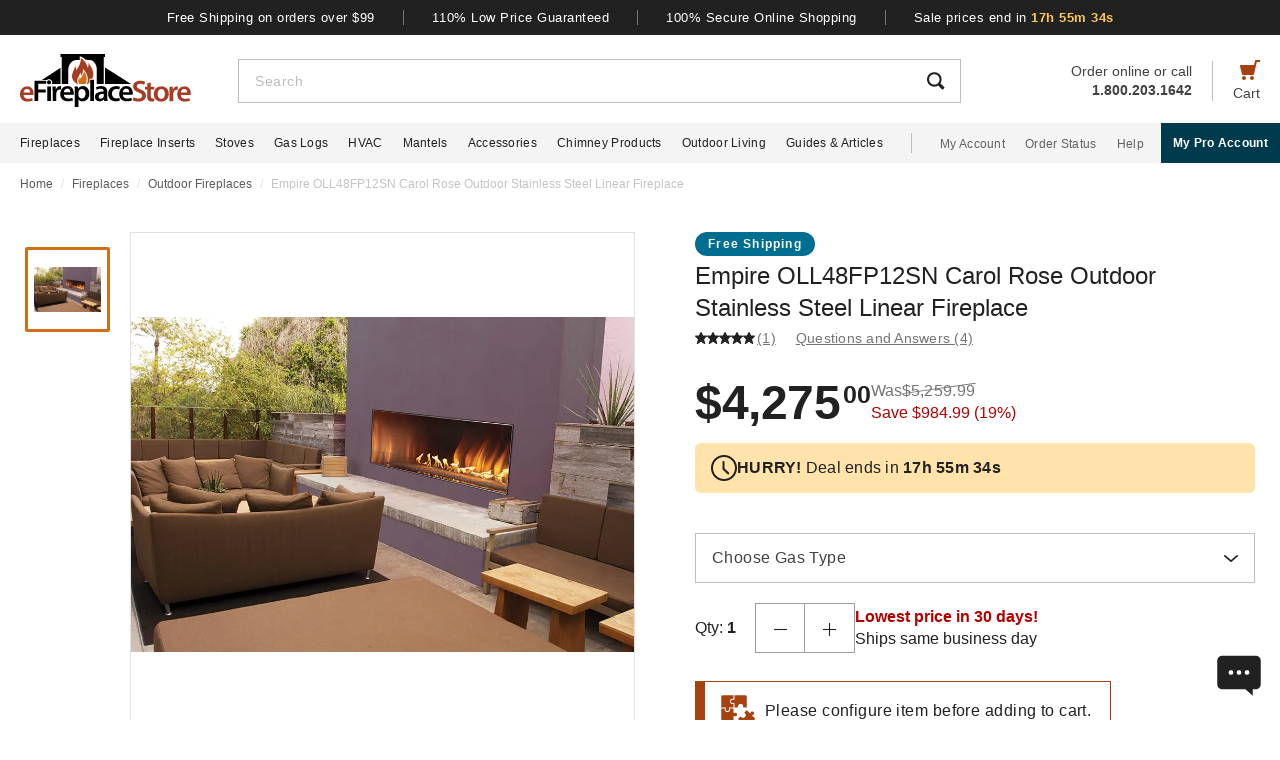

--- FILE ---
content_type: text/html; charset=UTF-8
request_url: https://www.efireplacestore.com/cui-oll48fp12sn.html
body_size: 93781
content:
<!DOCTYPE html>

<html lang="en">
    <head>
                    <script>
                document.addEventListener("load", function() {
                    const fpPromise = import('https://openfpcdn.io/fingerprintjs/v3')
                        .then(FingerprintJS => FingerprintJS.load());
                    fpPromise
                        .then(fp => fp.get())
                        .then(result => {
                            const visitorId = result.visitorId;
                            fetch('/api/security/get-block-list')
                                .then(response => response.json())
                                .then(blockList => {
                                    for(let i = 0; i < blockList.length; i++) {
                                        if(blockList[i].Value == visitorId) {
                                            let pageID = window.location.pathname.substring(1).replace(".html", "");
                                            if(!pageID) pageID = "homepage";
                                            window.location.href = "/banned-device?pageid=" + pageID + '&value=' + blockList[i].Value;
                                        }
                                    }
                                });
                        });
                });
            </script>
            <script>
        window.dataLayer = window.dataLayer || [];
                window.dataLayer.push({"ecommerce":{"detail":{"productID":"cui-oll48fp12sn"}}});
            </script>
    <script>
        (function(w,d,s,l,i){w[l]=w[l]||[];w[l].push({'gtm.start': new Date().getTime(),event:'gtm.js'});
        var f=d.getElementsByTagName(s)[0], j=d.createElement(s),dl=l!='dataLayer'?'&l='+l:'';
        j.async=true;j.src= 'https://www.googletagmanager.com/gtm.js?id='+i+dl;f.parentNode.insertBefore(j,f);
        })(window,document,'script','dataLayer','GTM-WQXRR33');
    </script>
                <meta http-equiv="content-type" content="text/html; charset=UTF-8" />
        <meta name="viewport" content="width=device-width, initial-scale=1.0, minimum-scale=1" />
        <meta name="Description" content="" />
        <!-- CSRF Token -->
        <meta name="csrf-token" content="0hOlTSh70gck6aeKCFkX7TEVrqeMGEUuT6HLd8Q3" />
        
                    <meta name="ahrefs-site-verification" content="7641ddd1e77f429a768fc0a80e1819f10a915faff56a277c55b959638752f140">
            <meta name="google-site-verification" content="HtWUMY_l6DssQQRNpY151_iaP20P1wmiqZEY7RmkysI" />
        
        <link rel="dns-prefetch" href="//edpubfiles.s3.us-east-2.amazonaws.com">
        <link rel="dns-prefetch" href="//fonts.googleapis.com">
        <link rel="dns-prefetch" href="//openfpcdn.io">
        <link rel="preconnect" href="https://www.efireplacestore.com/">
        
        <!-- NO ROBOTS -->
        
        <title>Empire OLL48FP12SN Carol Rose Outdoor Stainless Steel Linear Fireplace</title>

                    <!-- Canonical -->
            <link rel="canonical" href="https://www.efireplacestore.com/cui-oll48fp12sn.html" />
        
        <!-- Favicon -->
        <link rel="apple-touch-icon" sizes="180x180" href="/apple-touch-icon.png">
        <link rel="icon" type="image/png" sizes="32x32" href="/favicon-32x32.png">
        <link rel="icon" type="image/png" sizes="16x16" href="/favicon-16x16.png">
        <link rel="manifest" href="/site.webmanifest">
        <link rel="mask-icon" href="/safari-pinned-tab.svg" color="#a54210">
        <meta name="msapplication-TileColor" content="#da532c">
        <meta name="theme-color" content="#ffffff">

                    <!-- Scripts -->
            <script async>
                window.laravel_echo_port='6001';
                window.Laravel = {"user":null};
            </script>

            <!-- Open Graph -->
            <meta name="twitter:card" content="summary">
            <meta name="twitter:site" content="@efireplacestore">
                <meta property="og:title" content="Empire OLL48FP12SN Carol Rose Outdoor Stainless Steel Linear Fireplace" />
    <meta property="og:type" content="website" />
    <meta property="og:url" content="https://www.efireplacestore.com/cui-oll48fp12sn.html" />
    <meta property="og:image" content="https://www.efireplacestore.com/images/Icon_Image/empire-oll48fp12sn-carol-rose-outdoor-stainless-steel-linear-fireplace-82.gif" />
    <meta property="og:description" content="Are you looking for the prestige of &lt;a href=&quot;https://www.efireplacestore.com/outdoor-fireplaces.html&quot;&gt;an outdoor fireplace&lt;/a&gt; and want the best of the best? Then co" />

            <!-- Fonts -->

            <!-- Styles -->
                            <style>
                    *,:after,:before{box-sizing:border-box}html{-webkit-text-size-adjust:100%;-webkit-tap-highlight-color:rgba(33,33,33,0);line-height:1.5}body,html{font-family:Arial,sans-serif}body{background-color:#fff;color:#212121;font-size:1rem;font-stretch:normal;font-style:normal;font-weight:400;letter-spacing:normal}body,form{margin:0}#vue-app{width:100%}button,input,textarea{outline:none!important}h1,h2,h3,p,ul{margin:0;padding:0}a{background-color:transparent;color:#212121;text-decoration:none;transition:color .3s ease-in-out}img{border-style:none;vertical-align:middle}[type=button],[type=reset],[type=submit],button{cursor:pointer}.flex{display:flex}.justify-between{justify-content:space-between}.justify-center{justify-content:center}.justify-end{justify-content:flex-end}.items-center{align-items:center}.items-end{align-items:flex-end}.flex-col{flex-direction:column}.flex-fill{flex:1}.flex-wrap{flex-wrap:wrap}.block{display:block}.hidden{display:none}.relative{position:relative}.text-right{text-align:right}.text-left{text-align:left}.object-contain{-o-object-fit:contain;object-fit:contain}.full,.w-full{width:100%}.full{height:100%}header{background:#fff;position:fixed;top:0;transition:all .3s ease;width:100%;z-index:1000}header.sticky{box-shadow:0 -1px 4px 1px rgba(0,0,0,.5)}.brand-values{background-color:#212121;padding-bottom:9px;padding-top:10px;width:100%}.brand-values-btn{background-color:transparent;border:none;color:#fff;font-size:12px;letter-spacing:.46px;padding:0 28px;transition:color .3s ease-in-out,background-color .3s ease-in-out,border-color .3s ease-in-out,box-shadow .3s ease-in-out}.brand-values-vseparator{background-color:#757575;width:1px}.header-content{background-color:#fff;padding:16px 16px 10px}#header-content-logo{height:38px;min-width:122px;width:122px}#header-content-open-search{background-color:transparent;border:1px solid transparent;margin-right:20px;padding:0}#header-content-open-search img{margin-bottom:6px}#header-content-menu{background-color:transparent;border:1px solid transparent;padding:0}#header-content-menu img{height:18px;margin-bottom:6px;transition:all .3s ease-in-out}#header-content-cart{margin-left:20px;padding:0}#header-content-cart img{margin-bottom:4px;margin-top:-4px}.cart-quantity-bubble{background:#212121;border:2px solid #fafafa;border-radius:50%;color:#fafafa;font-size:9px;height:18px;left:-2px;letter-spacing:.3px;line-height:normal;min-height:16px;min-width:16px;position:absolute;top:-6px;width:18px}.header-content-text{color:#424242;font-size:12px;letter-spacing:normal;line-height:1}.header-content-search-form{background-color:#fff;left:0;margin-bottom:0;position:fixed;top:0;transform:translateX(-101%);transition:all .3s ease-in-out;width:100%;z-index:9}.header-content-search-box{box-shadow:0 -1px 4px 0 rgba(0,0,0,.5);height:64px}#header-content-close-search{background-color:transparent;border:1px solid transparent;padding:0 16px;transition:color .3s ease-in-out,background-color .3s ease-in-out,border-color .3s ease-in-out,box-shadow .3s ease-in-out;-webkit-user-select:none;-moz-user-select:none;user-select:none}#header-content-search-bar{border:none;font-size:18px;height:100%;letter-spacing:.64px;line-height:1.33;padding:20px 8px;width:100%}#header-content-search-bar::-moz-placeholder{color:#bdbdbd}#header-content-search-bar::placeholder{color:#bdbdbd}#header-content-search-submit{background:none;border:none;width:50px;z-index:1040}#header-content-order-or-call{color:#424242;margin-right:20px}#header-content-order-or-call p{margin:0}#header-content-order-or-call a{color:#424242}.header-content-vseparator{background-color:#bdbdbd;height:40px;min-height:1em;opacity:1;width:1px}.search-suggestions{border-radius:3px;bottom:unset;box-shadow:0 4px 8px 0 rgba(0,0,0,.25);height:calc(100vh - 64px);left:0;opacity:0;position:absolute;right:0;top:64px;transition:opacity .3s linear 0s;visibility:hidden}.wrap-all{padding-top:64px;width:100%}.mask{background:#fff;height:calc(100vh - 64px);left:0;position:fixed;top:64px;width:100%;z-index:101}.header-content-pro-button{background-color:#003b4d;border-radius:3px;color:#fff;font-size:14px;font-weight:700;letter-spacing:.3px;line-height:16px;padding:12px 9px}.nav-container{background-color:#f4f4f4;height:40px;min-height:40px;padding:0 max(50% - 800px,20px);width:100%}.main-nav{height:100%;list-style:none}.navigation-item{margin-right:20px}.navigation-item>a{font-size:12px;height:100%;letter-spacing:.3px}.nav-divider{background-color:#bdbdbd;height:20px;margin-left:8px;margin-right:28px;min-height:1em;width:1px}.acc-nav{height:100%;list-style:none;margin:0;padding:0}.acc-nav .navigation-item:last-child{margin-right:0}.acc-nav-link{color:#616161}.pro-button-container{align-items:center;display:flex;margin-left:auto}.pro-button{background-color:#003b4d;color:#fff;font-size:12px;font-weight:700;letter-spacing:.3px;line-height:14px;padding:13px 24px}.dropdown{background-color:#fff;border:1px solid #bdbdbd;height:50px;position:relative;transition:border-color .3s ease-in-out;width:100%}.dropdown-trigger{cursor:pointer;height:100%;outline:none;padding:14px 16px;width:100%}.dropdown-trigger-text{color:#424242;display:inline-flex;font-size:16px;letter-spacing:.4px;line-height:1.38;margin-right:4px;overflow:hidden;white-space:nowrap}.dropdown-arrow{transition:transform .3s ease-in-out}.dropdown-rotate{transform:rotate(-180deg)}.dropdown-options-mask{background-color:rgba(0,0,0,.25);bottom:0;display:none;left:0;position:fixed;right:0;top:0;z-index:999}@media (min-width:720px){.md\:flex{display:flex}.md\:hidden{display:none}.md\:block{display:block}.md\:flex-fill{flex:1}.md\:relative{position:relative}.wrap-all{padding-top:106px}.header-content{padding:13px 20px 12px}#header-content-logo{height:48px;margin-right:72px;min-width:148px;width:148px}.header-content-text{font-size:14px}.header-content-pro-container{margin-left:20px;order:3}#header-content-menu{margin-right:20px;order:1}#header-content-search{order:2}#header-content-cart{order:4}.header-content-search-form{transform:translateX(0)!important}.header-content-search-box{border:1px solid #bdbdbd;box-shadow:none;height:44px}#header-content-search-bar{font-size:14px;letter-spacing:.5px;line-height:normal;padding:13px 16px 12px}.search-suggestions{height:calc(100vh - 58px);left:-297px;top:58px;transform:translateX(0);width:100vw;z-index:99}.header-content-pro-button{background-color:#003b4d;border-radius:3px;color:#fff;font-size:14px;font-weight:700;letter-spacing:.3px;line-height:16px;padding:12px 9px}}@media only screen and (max-width:1279px){header{box-shadow:0 -1px 4px 1px rgba(0,0,0,.5)}}@media (min-width:1280px){.xl\:flex{display:flex!important}.xl\:block{display:block}.xl\:hidden{display:none}.xl\:items-center{align-items:center}.wrap-all{padding-top:163px}.brand-values-btn{font-size:13px;letter-spacing:.5px}.brand-values{padding-bottom:10px}.header-content{margin-left:auto;margin-right:auto;max-width:1640px;padding:19px 20px 16px}#header-content-logo{height:53px;margin-right:47px;min-width:171px;width:171px}#header-content-cart{order:4}#header-content-search{order:1}.header-content-search-form{width:86.745%}.search-suggestions{background-color:#fff;height:auto;left:-10px;right:-10px;visibility:visible;width:calc(100% + 20px)}#header-content-order-or-call{align-items:flex-end;display:flex;flex-direction:column;font-size:14px;line-height:1.36;order:2}#header-content-order-or-call a{align-items:center;display:flex;gap:8px}.header-content-vseparator{order:3}.dropdown-wrapper{position:fixed}.pro-button{padding:13px 12px}.nav-container{padding-right:0}.dropdown-trigger{height:26px;padding:0 0 10px 16px}}@media (min-width:1300px){.pro-button{padding:13px 24px}}@media (min-width:1360px){.pro-button{padding:13px 28px}}

                </style>
                
                <link rel="preload" href="/css/header.css?id=2e4cf061fdcd7af3755afd5f39409095" as="style" onload="this.onload=null;this.rel='stylesheet'">
                
                <noscript><link rel="stylesheet" href="/css/header.css?id=2e4cf061fdcd7af3755afd5f39409095"></noscript>
                
                <script>
                    (function() {
                        var link = document.createElement('link');
                        link.rel = 'stylesheet';
                        link.href = '/css/header.css?id=2e4cf061fdcd7af3755afd5f39409095';
                        link.media = 'print';
                        link.onload = function() { this.media = 'all'; };
                        document.head.appendChild(link);
                    })();
                </script>
            
                <style>
        .items-start{align-items:flex-start}.cursor-pointer{cursor:pointer}.cursor-zoom-in{cursor:zoom-in}.cursor-zoom-out{cursor:zoom-out}.grid{display:grid}.object-cover{-o-object-fit:cover;object-fit:cover}.absolute{position:absolute}.bold{font-weight:700}.crumb{font-size:12px;letter-spacing:normal;line-height:1.33;margin-bottom:21px;margin-top:11px;padding-left:16px;padding-right:16px}.crumb-item:not(:first-child):before{color:#ddd;content:"/";float:left;padding-right:.5rem}.crumb-item{color:#5b5d5b;padding-right:.5rem}.current-crumb-item{color:#c4c4c4}h1{font-size:24px;font-weight:400;line-height:32px;margin-bottom:4px}.item-title{grid-row:1/2;margin:0 16px 20px}.item-title a,.item-title button{background:transparent;border:none;color:#757575;font-size:14px;letter-spacing:.25px;line-height:1.43;padding:0;transition:all .3s}.item-title a:hover,.item-title button:hover{color:#a54210}.item-title .best-seller{margin:0 0 4px;position:static}.item-view-review-link{white-space:nowrap}.item-view-review-link-star-rating .rating-count{margin-left:2px}#item-view{grid-template-columns:100%;grid-template-rows:auto auto auto}#item-view+#have-questions{margin-top:60px}.item-image-section{height:calc(100vw - 6px);min-height:calc(100vw - 6px)}#item-image-wrap{aspect-ratio:1;height:auto;width:100%}.primary-active-image-item{overflow:hidden}.primary-active-image-item iframe{border:none}.item-carousel-image-wrapper{height:calc(100vw - 32px);margin-left:16px;margin-right:16px;min-width:calc(100vw - 32px);width:calc(100vw - 32px)}.item-carousel-image{cursor:pointer}.best-seller{background-color:#e09623;border-radius:12px;color:#fafafa;font-size:12px;font-weight:700;height:24px;left:0;letter-spacing:1.2px;line-height:24px;margin:5px 0 0 6px;position:absolute;top:0;width:102px;z-index:1}#item-carousel .best-seller{left:16px}.add-to-cart{padding:32px 16px 40px}#item-sale-price{color:#a54210;font-size:26px;font-weight:700;line-height:1.08;margin-right:12px}#item-list-price{color:#9e9e9e;letter-spacing:.29px;line-height:1.25;margin:0 8px 0 0}#item-list-price:after{border-top:1px solid #9e9e9e;content:"";left:0;position:absolute;top:7px;transform:rotate(-8deg);width:100%}.item-free-shipping{margin:8px 0 0}.item-free-shipping .item-price-info:not(:has(#item-list-price))+.item-free-shipping{border-left:1px solid #bdbdbd;bottom:2px;height:24px;margin:0 0 0 8px;padding-left:18px;position:relative}.item-free-shipping-image{margin:0 8px 2px 0}#item-availability{color:#212121;font-weight:700;line-height:1.25}#item-availability-text{color:#757575;font-size:14px;font-style:italic;letter-spacing:.25px;line-height:1.43;margin:0 0 20px}#item-availability-text:first-letter{text-transform:uppercase}@media only screen and (min-width:720px){.md\:items-start{align-items:flex-start}.md\:right{float:right}.md\:justify-between{justify-content:space-between}.md\:flex-row-reverse{flex-direction:row-reverse}.md\:inline{display:inline}.crumb{margin-bottom:60px;margin-top:12px;padding-left:20px;padding-right:20px}#item-view{align-items:start;grid-template-columns:350px auto;grid-template-rows:auto 1fr;padding:0 20px;width:100%}.item-title{margin:0 0 28px;max-width:415px}.item-image-section{align-self:baseline;grid-column:1/2;grid-row:1/4;height:unset;min-height:unset;padding-bottom:50px;position:sticky;top:110px;z-index:1}.primary-active-image-wrapper{border:1px solid #e0e0e0;height:330px;margin-bottom:12px;width:330px}.add-to-cart{padding:0}}@media only screen and (min-width:1280px){.xl\:grid{display:grid}.xl\:items-end{align-items:flex-end}.xl\:flex-col{flex-direction:column}.xl\:left{float:left}.xl\:right{float:right}.xl\:text-left{text-align:left!important}.crumb{margin-bottom:40px;margin-top:14px;padding:0 max(50% - 800px,20px)}#item-view{grid-template-columns:auto min-content;margin:0 auto 40px;max-width:1180px}.item-image-section{padding-bottom:28px;top:160px}.primary-active-image-wrapper{height:505px;margin-right:60px;width:505px}.primary-active-image-wrapper.with-items{margin-left:105px}#vertical-item-carousel{position:absolute}#vertical-item-carousel-frame{height:473px;margin-bottom:15px;margin-top:15px;overflow:hidden;width:85px}.vertical-item-carousel-image-wrapper{border:1px solid #e0e0e0;border-radius:2px;height:85px;margin-bottom:12px;min-height:85px;min-width:85px;padding:8px;width:85px}.vertical-item-carousel-image-wrapper.active{border:3px solid #cf7016;padding:6px}.vertical-item-carousel-image{cursor:pointer}.vertical-item-video-icon{cursor:pointer;height:32px;left:50%;position:absolute;top:50%;transform:translate(-50%,-50%);width:32px}.vertical-item-carousel-controls{height:100%;left:34px;position:absolute;top:0}.vertical-item-carousel-next-page,.vertical-item-carousel-prev-page{background-color:transparent;border:none;padding:0;position:absolute}.vertical-item-carousel-next-page.disabled,.vertical-item-carousel-prev-page.disabled{display:none}.vertical-item-carousel-prev-page{top:-10px;transform:rotate(180deg)}.vertical-item-carousel-next-page{bottom:-10px}#product-addthis{bottom:0;gap:12px;position:absolute;width:100%}.item-free-shipping{border-left:1px solid #bdbdbd;bottom:-2px;height:24px;margin:0 0 0 18px;padding-left:18px;position:relative}.item-free-shipping .item-price-info:not(:has(#item-list-price))+.item-free-shipping{bottom:2px;margin:0 0 0 4px}#item-availability-text{margin:0 0 32px}.linkedin-share-button,.twitter-share-button{display:none}.share-image{height:28px;width:28px}.share-image:hover{opacity:.85}.share-show{font-size:12px;letter-spacing:.2px;line-height:1.33}.share-view{text-transform:capitalize}}@media only screen and (min-width:1640px){#item-view{max-width:1600px}}

        @keyframes pulse{0%,to{opacity:1}50%{opacity:.5}}.gap-4{gap:4px}.gap-5{gap:5px}.gap-8{gap:8px}.gap-12{gap:12px}.gap-16{gap:16px}.gap-20{gap:20px}.full-width{width:100%}.tablet-only{display:none}.skeleton-box{animation:pulse 2s ease-in-out infinite;background-color:#eee;border-radius:4px}.skeleton-badge-container{display:flex;gap:8px;margin-bottom:4px}.skeleton-product-badge{height:24px;width:100px}.skeleton-dropdown{height:50px;margin:20px 0;width:100%}.skeleton-details-title{height:24px;margin:20px 0 16px;width:261px}.skeleton-details-item:nth-child(n+6){display:none}.skeleton-details-item-title{height:24px;width:120px}.skeleton-details-item-description{flex:1;height:24px}.skeleton-details-link{display:none;height:24px;margin-top:12px;width:243px}.skeleton-accessories-container{padding:40px 16px 60px}.skeleton-accessories-title{height:36px;margin:0 auto 24px;width:201px}.skeleton-accessories-carousel{display:flex;flex-wrap:wrap;gap:20px 16px}.skeleton-accessory-item{height:186px;width:calc(50% - 8px)}.skeleton-accessory-link{height:24px;margin:30px auto 0;width:59px}@media only screen and (min-width:720px){.skeleton-dropdown{margin:12px 0 20px}.tablet-only{display:block}.skeleton-details-item:nth-child(n+6){display:flex}.skeleton-details-link{display:block}.skeleton-accessories-container{padding:60px 20px}.skeleton-accessories-title{margin-bottom:36px;width:246px}.skeleton-accessories-carousel{flex-wrap:nowrap;gap:20px}.skeleton-accessory-item{height:210px}.skeleton-accessory-item:nth-child(n+5){display:none}}@media only screen and (min-width:1280px){.tablet-only{display:none}.skeleton-accessory-item{height:228px}.skeleton-accessory-item:nth-child(n+5){display:block}}

    </style>
    
    <link rel="preload" href="/css/product.css?id=a21ac8ad89a05dd309304c8a3c2a3ecc" as="style" onload="this.onload=null;this.rel='stylesheet'">
    
            <link rel="stylesheet" href="/css/assistant-item.css?id=11a414f709fcd994c9474cad0a3ffdce" />
        
    <noscript>
        <link rel="stylesheet" href="/css/product.css?id=a21ac8ad89a05dd309304c8a3c2a3ecc" />
    </noscript>
    
    <script>
        (function() {
            var link = document.createElement('link');
            link.rel = 'stylesheet';
            link.href = '/css/product.css?id=a21ac8ad89a05dd309304c8a3c2a3ecc';
            document.head.appendChild(link);
        })();
    </script>
                            <link rel="preload" href="/css/footer.css?id=b10a39df0f9ff414994376a3fc755748" as="style" onload="this.onload=null;this.rel='stylesheet'">
                <noscript><link rel="stylesheet" href="/css/footer.css?id=b10a39df0f9ff414994376a3fc755748"></noscript>
            
                                                                <link rel="preload" href="https://www.efireplacestore.com/images/empire-oll48fp12sn-carol-rose-outdoor-stainless-steel-linear-fireplace-82_196657.webp" as="image" fetchpriority="high">
                                    </head>
        <body id="CUI-OLL48FP12SN" url-id="cui-oll48fp12sn">
                    <script>
        function gtmPush() {
                    }
        addEventListener("load", gtmPush);
    </script>
    <noscript>
        <iframe
            src="https://www.googletagmanager.com/ns.html?id=GTM-WQXRR33"
            height="0"
            width="0"
            style="display:none;visibility:hidden"
        ></iframe>
    </noscript>

            <!-- SCHEMAS -->
            <!-- Organization -->
            <script type="application/ld+json">
                {
                    "@context": "https://schema.org",
                    "@type": "Organization",
                    "name": "eFireplaceStore",
                    "url": "https://www.efireplacestore.com",
                    "logo": "https://www.efireplacestore.com/imgs/eFireplaceStoreLogo.svg",
                    "naics": "333414",
                    "isicV4": "3433",
                    "address": {
                        "@type": "PostalAddress",
                        "addressLocality": "Memphis",
                        "addressRegion": "TN",
                        "postalCode":"38141",
                        "streetAddress": "5680 E. Shelby Drive"
                    },
                    "location": {
                        "@type": "Place",
                        "geo": {
                            "@type": "GeoCoordinates",
                            "latitude": "35.021181",
                            "longitude": "-89.872519"
                        }
                    },
                    "sameAs": [
                        "https://www.facebook.com/eFireplaceStore",
                        "https://www.twitter.com/efireplacestore",
                        "https://www.instagram.com/efireplacestore/",
                        "https://www.youtube.com/user/eFireplaceStore",
                        "https://www.linkedin.com/company/efireplacestore/",
                        "https://www.pinterest.com/efireplacestore/"
                    ]
                }
            </script>

                <!-- Product -->
    <script type="application/ld+json">
        {
            "@context": "https://schema.org/",
            "@type": "Product",
            "name": "Empire OLL48FP12SN Carol Rose Outdoor Stainless Steel Linear Fireplace",
            "image": "https://www.efireplacestore.com/images/Icon_Image/empire-oll48fp12sn-carol-rose-outdoor-stainless-steel-linear-fireplace-82.gif",
            "description": "Are you looking for the prestige of &lt;a href=&quot;https://www.efireplacestore.com/outdoor-fireplaces.html&quot;&gt;an outdoor fireplace&lt;/a&gt; and want the best of the best? Then consider the Empire OLL48FP12SN Carol Rose Outdoor Stainless Steel Linear Fireplace. Coming in your choice of natural gas or propane, this 48&quot; fireplace has a maximum BTU output of 55k and comes with push-button manual ignition. Its stainless steel construction means the weather will never be a problem for it, resisting the corrosion that would plague lesser fireplaces. Trust Empire to give you exactly what you need in an outdoor fireplace today.",
            "sku": "CUI-OLL48FP12SN",
            "mpn": "OLL48FP12SN",
                        "aggregateRating": {
                "@type": "AggregateRating",
                "ratingValue": "5.0",
                "reviewCount": "1"
            },
                                        "brand": {
                    "@type": "Brand",
                    "name": "Empire"
                },
                        "offers": {
                "@type": "Offer",
                "@id": "https://www.efireplacestore.com/cui-oll48fp12sn.html",
                "price": "4275.00",
                "priceCurrency": "USD",
                "priceValidUntil": "2025-11-04 00:00:00",
                "itemCondition": "https://schema.org/NewCondition",
                "availability": "https://schema.org/InStock",
                "url": "https://www.efireplacestore.com/cui-oll48fp12sn.html"
            },
                        "review": [
                
                                                                    {
                            "@type": "Review",
                            "reviewRating": {
                                "@type": "Rating",
                                "ratingValue": "5",
                                "bestRating": "5"
                            },
                            "author": {
                                "@type": "Person",
                                "name": "Dave"
                            }
                        }
                                  
            ],
                          "gtin12": "720968969514"
        }
    </script>
        
        <div id='vue-app'>
                            <header id='header'>
    <div class="brand-values-modals">
        <v-dialog id="free-shipping-modal">
            <template #content>
                <div class="dialog-body">
                    <h2>Free Shipping Offer</h2>
                    <ul>
                        <li>Free shipping offer is valid only on specially marked items.</li>
                        <li>Free shipping offer does not include any other items included in the order unless they are valid for the free shipping offer.</li>
                        <li>Budget Shipping method will be selected by eFireplaceStore.com for the free shipping offer (most commonly UPS ground). Overnight, 2nd Day Air, & 3 day select methods are not available for free shipping.</li>
                        <li>Free shipping offer is not available for orders to HI, AK, PR, or international orders.</li>
                        <li>This offer is for a limited time only. eFireplaceStore.com reserves the right to end or change this free shipping offer at any time.</li>
                    </ul>
                </div>
            </template>
        </v-dialog>

        <v-dialog id="low-price-modal">
            <template #content>
                <div class="dialog-body">
                    <h2>110% Low Price Offer</h2>

                    <p>eFireplaceStore offers low prices on everything we carry. If you should find a lower price from a legitimate competitor on an identical item we stock (including shipping, tax, etc), we will beat the competitor's price by 10% of the difference!</p>
                    <p>Please fill out the form below to find out if you qualify for the discount. In most cases you will receive a response within 1 business day. See below for complete details.</p>

                    <form name="PriceMatchForm">
                        <section>
                            <div class="md:flex">
                                <div class="form-group flex-fill">
                                    <input 
                                        id="pmf-first-name"
                                        class="mu-input"
                                        type="text"
                                        required="required"
                                        name="pmf-firstname"
                                        errEmpty="Please enter your first name."
                                    />
                                    <label for="pmf-first-name" class="mu-label">
                                        <div class="mu-underline"></div>
                                        <div class="mu-label-content">
                                            First name<span class="required">*</span>
                                        </div>
                                    </label>
                                </div>

                                <div class="form-group flex-fill">
                                    <input 
                                        id="pmf-last-name"
                                        class="mu-input"
                                        type="text"
                                        required="required"
                                        name="lastname"
                                        errEmpty="Please enter your last name."
                                    />
                                    <label for="pmf-last-name" class="mu-label">
                                        <div class="mu-underline"></div>
                                        <div class="mu-label-content">
                                            Last name<span class="required">*</span>
                                        </div>
                                    </label>
                                </div>
                            </div>

                            <div class="form-group">
                                <input 
                                    id="price-match-email"
                                    class="mu-input"
                                    type="email"
                                    pattern="^(?!.*\.\.)[a-zA-Z0-9]+([._][a-zA-Z0-9]+)*@[a-zA-Z0-9\-]+(\.[a-zA-Z]{2,})+$"
                                    required="required"
                                    name="price-match-email"
                                    errEmpty="Please enter your email address."
                                    errPattern="Please enter a valid email address."
                                    autocomplete="off"
                                />
                                <label for="price-match-email" class="mu-label">
                                    <div class="mu-underline"></div>
                                    <div class="mu-label-content">
                                        Email address<span class="required">*</span>
                                    </div>
                                </label>
                            </div>
                        </section>

                        <section>
                            <h3>
                                Shipping Address
                            </h3>
                            <div class="md:flex">
                                <div class="form-group flex-fill">
                                    <input 
                                        id="pmf-address1"
                                        class="mu-input"
                                        pattern=".{3,}"
                                        type="text"
                                        required="required"
                                        name="pmf-address1"
                                        errEmpty="Please enter your address."
                                        errPattern="Address must be 3 characters at least."
                                    />
                                    <label for="pmf-address1" class="mu-label">
                                        <div class="mu-underline"></div>
                                        <div class="mu-label-content">
                                            Address<span class="required">*</span>
                                        </div>
                                    </label>
                                </div>

                                <div class="form-group flex-fill">
                                    <input 
                                        id="pmf-address2"
                                        class="mu-input"
                                        type="text"
                                        name="address2"
                                    />
                                    <label for="pmf-address2" class="mu-label">
                                        <div class="mu-underline"></div>
                                        <div class="mu-label-content">
                                            Apt, suite, etc.
                                        </div>
                                    </label>
                                </div>
                            </div>

                            <div class="md:flex">
                                <div class="form-group flex-fill">
                                    <input 
                                        id="pmf-zipcode"
                                        class="mu-input"
                                        pattern=".{3,}"
                                        type="text"
                                        required="requried"
                                        name="pmf-zipcode"
                                        errEmpty="Please enter your ZIP code."
                                        errPattern="ZIP code must be 3 characters at least."
                                    />
                                    <label for="pmf-zipcode" class="mu-label">
                                        <div class="mu-underline"></div>
                                        <div class="mu-label-content">
                                            ZIP code<span class="required">*</span>
                                        </div>
                                    </label>
                                </div>

                                <div class="form-group flex-fill">
                                    <input 
                                        id="pmf-city"
                                        class="mu-input"
                                        pattern=".{3,}"
                                        type="text"
                                        required="requried"
                                        name="pmf-city"
                                        errEmpty="Please enter your city."
                                        errPattern="City must be 3 characters at least."
                                    />
                                    <label for="pmf-city" class="mu-label">
                                        <div class="mu-underline"></div>
                                        <div class="mu-label-content">
                                            City<span class="required">*</span>
                                        </div>
                                    </label>
                                </div>
                            </div>

                            <div class="md:flex">
                                <div class="dropdown flex-fill state-dropdown">
    <div class="dropdown-trigger flex justify-between items-center">
        <span class="dropdown-trigger-text">
            State<span class="required">*</span><span>:</span>
        </span>
        <input class="dropdown-trigger-input" type="text" name="state" errEmpty="Please select state." required autocomplete="off" />
        <img width="14px" height="7px"
            class="dropdown-arrow"
            src="/resources/img/drop-down-arrow.svg"
            alt="Dropdown Arrow"
        />
    </div>

    <div class="dropdown-options-mask">
        <div class="dropdown-options">
                            <a
                    href="#"
                    class="dropdown-option"
                    abbreviation="AL"
                    >Alabama</a
                >
                            <a
                    href="#"
                    class="dropdown-option"
                    abbreviation="AK"
                    >Alaska</a
                >
                            <a
                    href="#"
                    class="dropdown-option"
                    abbreviation="AS"
                    >American Samoa</a
                >
                            <a
                    href="#"
                    class="dropdown-option"
                    abbreviation="AZ"
                    >Arizona</a
                >
                            <a
                    href="#"
                    class="dropdown-option"
                    abbreviation="AR"
                    >Arkansas</a
                >
                            <a
                    href="#"
                    class="dropdown-option"
                    abbreviation="CA"
                    >California</a
                >
                            <a
                    href="#"
                    class="dropdown-option"
                    abbreviation="CO"
                    >Colorado</a
                >
                            <a
                    href="#"
                    class="dropdown-option"
                    abbreviation="CT"
                    >Connecticut</a
                >
                            <a
                    href="#"
                    class="dropdown-option"
                    abbreviation="DE"
                    >Delaware</a
                >
                            <a
                    href="#"
                    class="dropdown-option"
                    abbreviation="DC"
                    >District Of Columbia</a
                >
                            <a
                    href="#"
                    class="dropdown-option"
                    abbreviation="FM"
                    >Federated States Of Micronesia</a
                >
                            <a
                    href="#"
                    class="dropdown-option"
                    abbreviation="FL"
                    >Florida</a
                >
                            <a
                    href="#"
                    class="dropdown-option"
                    abbreviation="GA"
                    >Georgia</a
                >
                            <a
                    href="#"
                    class="dropdown-option"
                    abbreviation="GU"
                    >Guam</a
                >
                            <a
                    href="#"
                    class="dropdown-option"
                    abbreviation="HI"
                    >Hawaii</a
                >
                            <a
                    href="#"
                    class="dropdown-option"
                    abbreviation="ID"
                    >Idaho</a
                >
                            <a
                    href="#"
                    class="dropdown-option"
                    abbreviation="IL"
                    >Illinois</a
                >
                            <a
                    href="#"
                    class="dropdown-option"
                    abbreviation="IN"
                    >Indiana</a
                >
                            <a
                    href="#"
                    class="dropdown-option"
                    abbreviation="IA"
                    >Iowa</a
                >
                            <a
                    href="#"
                    class="dropdown-option"
                    abbreviation="KS"
                    >Kansas</a
                >
                            <a
                    href="#"
                    class="dropdown-option"
                    abbreviation="KY"
                    >Kentucky</a
                >
                            <a
                    href="#"
                    class="dropdown-option"
                    abbreviation="LA"
                    >Louisiana</a
                >
                            <a
                    href="#"
                    class="dropdown-option"
                    abbreviation="ME"
                    >Maine</a
                >
                            <a
                    href="#"
                    class="dropdown-option"
                    abbreviation="MH"
                    >Marshall Islands</a
                >
                            <a
                    href="#"
                    class="dropdown-option"
                    abbreviation="MD"
                    >Maryland</a
                >
                            <a
                    href="#"
                    class="dropdown-option"
                    abbreviation="MA"
                    >Massachusetts</a
                >
                            <a
                    href="#"
                    class="dropdown-option"
                    abbreviation="MI"
                    >Michigan</a
                >
                            <a
                    href="#"
                    class="dropdown-option"
                    abbreviation="MN"
                    >Minnesota</a
                >
                            <a
                    href="#"
                    class="dropdown-option"
                    abbreviation="MS"
                    >Mississippi</a
                >
                            <a
                    href="#"
                    class="dropdown-option"
                    abbreviation="MO"
                    >Missouri</a
                >
                            <a
                    href="#"
                    class="dropdown-option"
                    abbreviation="MT"
                    >Montana</a
                >
                            <a
                    href="#"
                    class="dropdown-option"
                    abbreviation="NE"
                    >Nebraska</a
                >
                            <a
                    href="#"
                    class="dropdown-option"
                    abbreviation="NV"
                    >Nevada</a
                >
                            <a
                    href="#"
                    class="dropdown-option"
                    abbreviation="NH"
                    >New Hampshire</a
                >
                            <a
                    href="#"
                    class="dropdown-option"
                    abbreviation="NJ"
                    >New Jersey</a
                >
                            <a
                    href="#"
                    class="dropdown-option"
                    abbreviation="NM"
                    >New Mexico</a
                >
                            <a
                    href="#"
                    class="dropdown-option"
                    abbreviation="NY"
                    >New York</a
                >
                            <a
                    href="#"
                    class="dropdown-option"
                    abbreviation="NC"
                    >North Carolina</a
                >
                            <a
                    href="#"
                    class="dropdown-option"
                    abbreviation="ND"
                    >North Dakota</a
                >
                            <a
                    href="#"
                    class="dropdown-option"
                    abbreviation="MP"
                    >Northern Mariana Islands</a
                >
                            <a
                    href="#"
                    class="dropdown-option"
                    abbreviation="OH"
                    >Ohio</a
                >
                            <a
                    href="#"
                    class="dropdown-option"
                    abbreviation="OK"
                    >Oklahoma</a
                >
                            <a
                    href="#"
                    class="dropdown-option"
                    abbreviation="OR"
                    >Oregon</a
                >
                            <a
                    href="#"
                    class="dropdown-option"
                    abbreviation="PW"
                    >Palau</a
                >
                            <a
                    href="#"
                    class="dropdown-option"
                    abbreviation="PA"
                    >Pennsylvania</a
                >
                            <a
                    href="#"
                    class="dropdown-option"
                    abbreviation="PR"
                    >Puerto Rico</a
                >
                            <a
                    href="#"
                    class="dropdown-option"
                    abbreviation="RI"
                    >Rhode Island</a
                >
                            <a
                    href="#"
                    class="dropdown-option"
                    abbreviation="SC"
                    >South Carolina</a
                >
                            <a
                    href="#"
                    class="dropdown-option"
                    abbreviation="SD"
                    >South Dakota</a
                >
                            <a
                    href="#"
                    class="dropdown-option"
                    abbreviation="TN"
                    >Tennessee</a
                >
                            <a
                    href="#"
                    class="dropdown-option"
                    abbreviation="TX"
                    >Texas</a
                >
                            <a
                    href="#"
                    class="dropdown-option"
                    abbreviation="UT"
                    >Utah</a
                >
                            <a
                    href="#"
                    class="dropdown-option"
                    abbreviation="VT"
                    >Vermont</a
                >
                            <a
                    href="#"
                    class="dropdown-option"
                    abbreviation="VI"
                    >Virgin Islands</a
                >
                            <a
                    href="#"
                    class="dropdown-option"
                    abbreviation="VA"
                    >Virginia</a
                >
                            <a
                    href="#"
                    class="dropdown-option"
                    abbreviation="WA"
                    >Washington</a
                >
                            <a
                    href="#"
                    class="dropdown-option"
                    abbreviation="WV"
                    >West Virginia</a
                >
                            <a
                    href="#"
                    class="dropdown-option"
                    abbreviation="WI"
                    >Wisconsin</a
                >
                            <a
                    href="#"
                    class="dropdown-option"
                    abbreviation="WY"
                    >Wyoming</a
                >
                            <a
                    href="#"
                    class="dropdown-option"
                    abbreviation="AB"
                    >Alberta</a
                >
                            <a
                    href="#"
                    class="dropdown-option"
                    abbreviation="BC"
                    >British Columbia</a
                >
                            <a
                    href="#"
                    class="dropdown-option"
                    abbreviation="MB"
                    >Manitoba</a
                >
                            <a
                    href="#"
                    class="dropdown-option"
                    abbreviation="NB"
                    >New Brunswick</a
                >
                            <a
                    href="#"
                    class="dropdown-option"
                    abbreviation="NL"
                    >New Foundland and Labrador</a
                >
                            <a
                    href="#"
                    class="dropdown-option"
                    abbreviation="NS"
                    >Nova Scotia</a
                >
                            <a
                    href="#"
                    class="dropdown-option"
                    abbreviation="NT"
                    >Northwest Territories</a
                >
                            <a
                    href="#"
                    class="dropdown-option"
                    abbreviation="NU"
                    >Nunavut</a
                >
                            <a
                    href="#"
                    class="dropdown-option"
                    abbreviation="ON"
                    >Ontario</a
                >
                            <a
                    href="#"
                    class="dropdown-option"
                    abbreviation="PE"
                    >Prince Edward Island</a
                >
                            <a
                    href="#"
                    class="dropdown-option"
                    abbreviation="QC"
                    >Quebec</a
                >
                            <a
                    href="#"
                    class="dropdown-option"
                    abbreviation="SK"
                    >Saskatchewan</a
                >
                            <a
                    href="#"
                    class="dropdown-option"
                    abbreviation="YT"
                    >Yukon</a
                >
                    </div>
    </div>
</div>                                <div class="dropdown flex-fill country-dropdown">
    <div class="dropdown-trigger flex justify-between items-center">
        <span class="dropdown-trigger-text">
            Country<span class="required">*</span><span>:</span>
        </span>
        <input class="dropdown-trigger-input" type="text" name="country" errEmpty="Please select country." required autocomplete="off" />
        <img width="14px" height="7px"
            class="dropdown-arrow"
            src="/resources/img/drop-down-arrow.svg"
            alt="Dropdown Arrow"
        />
    </div>

    <div class="dropdown-options-mask">
        <div class="dropdown-options">
                            <a
                    href="#"
                    class="dropdown-option"
                    abbreviation="US"
                    >United States</a
                >
                            <a
                    href="#"
                    class="dropdown-option"
                    abbreviation="CA"
                    >Canada</a
                >
                    </div>
    </div>
</div>                            </div>
                        </section>

                        <section class="">
                            <h3>
                                Product Information
                            </h3>

                            <div class="form-group">
                                <div class="mu-textarea-wrapper">
                                    <textarea 
                                        id="company-item"
                                        class="mu-textarea"
                                        required="required"
                                        name="company-item"
                                        errEmpty="Please enter item number(s) or item URL(s)."
                                    ></textarea>
                                    <label for="company-item" class="mu-label">
                                        <div class="mu-underline"></div>
                                        <div class="mu-label-content">
                                            eFireplaceStore item number(s) or item URL(s)<span class="required">*</span>
                                        </div>
                                    </label>
                                </div>
                            </div>

                            <div class="md:flex">
                                <div class="form-group flex-fill">
                                    <input 
                                        id="competitor-price"
                                        class="mu-input"
                                        type="text"
                                        required="requried"
                                        name="competitor-price"
                                        errEmpty="Please enter competitor's price."
                                    />
                                    <label for="competitor-price" class="mu-label">
                                        <div class="mu-underline"></div>
                                        <div class="mu-label-content">
                                            Competitor's price<span class="required">*</span>
                                        </div>
                                    </label>
                                </div>

                                <div class="form-group flex-fill">
                                    <input 
                                        id="competitor-shipping"
                                        class="mu-input"
                                        type="text"
                                        required="requried"
                                        name="competitor-shipping"
                                        errEmpty="Please enter competitor's shipping cost."
                                    />
                                    <label for="competitor-shipping" class="mu-label">
                                        <div class="mu-underline"></div>
                                        <div class="mu-label-content">
                                            Competitor's shipping cost<span class="required">*</span>
                                        </div>
                                    </label>
                                </div>
                            </div>

                            <div class="form-group">
                                <input 
                                    id="competitor-tax"
                                    class="mu-input"
                                    type="text"
                                    required="requried"
                                    name="competitor-tax"
                                />
                                <label for="competitor-tax" class="mu-label">
                                    <div class="mu-underline"></div>
                                    <div class="mu-label-content">
                                        Competitor's tax
                                    </div>
                                </label>
                            </div>

                            <div class="form-group">
                                <div class="mu-textarea-wrapper">
                                    <textarea 
                                        id="competitor-item"
                                        class="mu-textarea"
                                        required="required"
                                        name="competitor-item"
                                        errEmpty="Please enter direct URL to competitor's product(s)."
                                    ></textarea>
                                    <label for="competitor-item" class="mu-label">
                                        <div class="mu-underline"></div>
                                        <div class="mu-label-content">
                                            The direct URL to competitor's product(s)<span class="required">*</span>
                                        </div>
                                    </label>
                                </div>
                            </div>
                            <input type="hidden" value="EFS" name="store" />
                            <input type="hidden" name="gclid" />
                        </section>
                        <div class="submit-wrapper md:flex md:justify-end">
                            <button
                                type="submit"
                                class="button-base button-dark submit"
                            >
                                <loading-spinner class="hidden"></loading-spinner><span>Submit</span>
                            </button>
                        </div>
                    </form>
                    <h3>Our Price Match Policy</h3>
                    <p>If you find a product on a competitor's website where their total price with shipping and sales tax is lower than our total price, we will gladly beat it by 10% of the difference in price!</p>
                    <p>The product(s) must have a verifiable online advertised price. This offer is not valid with the use of any coupon from eFireplaceStore. This policy excludes closeouts, liquidations, store specific coupons or rebates, and clearance items. eFireplaceStore will not price match orders placed previously or already received. We do not match local stores or ads, local pick-ups, auction sites (e.g. ebay), or wholesale club prices in which there is a fee to join, such as BJ's Wholesale, Costco Wholesale, & Sam's Club Wholesale. The competitor must have the item in stock and available for immediate shipping to qualify. We must be able to calculate their total with shipping and sales tax on their website—we will not call them for special quotes on items or freight and will not price match to an email quote.</p>
                    <p>
                        For further details, please read our full
                        <a href="/info.html">Policies & Procedures</a>.
                    </p>
                </div>
            </template>
        </v-dialog>

        <v-dialog id="secure-shopping-modal">
            <template #content>
                <div class="dialog-body">
                    <h2>Privacy and Security</h2>

                    <h3>eFireplaceStore Security</h3>

                    <p>We understand and share your concern about security and privacy. It is reassuring to know that it is statistically safer to use your credit card on the web than to use it in a store or restaurant. The information that you provide when placing an order with us (e.g. your name, address, and credit card information) is secure. It cannot be read or tampered with during transmission.</p>
                    <p>Our checkout process uses industry standard TLS (Transport Layer Security) technology to encrypt and scramble all personal information including your name, address, and credit card information so that it may not be read by others as it travels over the Internet. TLS encryption is employed during checkout when the URL in browsers, such as Google Chrome or Mozilla Firefox, changes from "http" to "https". The "s" indicates that you are in a secure area. Your browser may also show a pop-up window when you are here.</p>
                    <p>For your security, we authorize your credit card after we obtain confirmation that your card is a valid number and has not been reported lost or stolen. We also verify that the "Bill To" address matches the address on the credit card used. It is not uncommon for a request for credit card authorization to fail at times. We will contact you if we experience such difficulties and you may wish to provide another credit card.</p>
                    <p>Email is not encrypted so please do not transmit your credit card number via e-mail.</p>
                    <p style="margin-bottom: 40px;">Under the Fair Credit Billing Act, the maximum amount that your bank can require you pay for any fraudulent charge on your credit card is up to $50. Notify your credit card company immediately should you ever suspect a fraudulent charge on your credit card as you would for any other unauthorized charge.</p>

                    <h3>eFireplaceStore Privacy Policy</h3>

                    <p>We will never sell, trade, or rent any customer or gift recipient e-mail address or personal information to any third party. Nor will we share this information with any third party except to the extent necessary to fulfill an order or when the outside party is strictly acting on our behalf with no independent right to use the information we provide. We may provide aggregate statistics about our customers, sales, traffic patterns, and related site information to certain reputable third party vendors but these statistics will not include any identifying personal information. We may disclose personal information in the event that if we are required by law however. Accordingly, you authorize us to disclose any and all information about you to law enforcement or other governmental official as we deem necessary or appropriate with any investigation of fraud, intellectual property infringements, piracy, or other unlawful activity that is illegal and that may expose us to legal liability.</p>
                    <p>Our order form collects customer contact information such as name, address, e-mail address, telephone number, and credit card financial information needed to process and bill an order. We take numerous precautions to protect customer information and the sensitive information that is submitted to us is protected both online and offline.</p>
                    <p>The contact information is necessary to personalize and send information about orders to our customers, to fulfill and notify you of delivery, and to get in touch with you if necessary for customer service or questions about an order. We may also use customer information and the Internet Protocol (IP) address used to connect your computer to the Internet to improve the content of our site, to improve your shopping experience, and for marketing and promotional purposes.</p>
                    <p>We also collect contact information about gift recipients to ensure correct gift delivery. We may send special offers and information about new items or features to our valued customers and gift recipients from time to time. The recipient may always opt out of receiving future mailings.</p>
                    <p>Customers may join our mailing list by choosing to register on our home page or during the checkout process. You can contact us to unsubscribe and we will remove your name and e-mail address from any future mailings. A page of our site is forwarded to the specified e-mail recipient only when you use the Refer-a-Friend feature on our site.</p>
                    <p>eFireplaceStore.com uses cookies to facilitate the checkout process. You may still make purchases at our site if you have set your browser to disable cookies but functionality may be limited.</p>
                    <p>eFireplaceStore.com reserves the right to refuse a sale at any time for any reason.</p>
                </div>
            </template>
        </v-dialog>
    </div>
    <div class="brand-values justify-center hidden md:flex">
        <button
            id="brand-values-free-shipping"
            class="brand-values-btn"
        >
            Free Shipping on orders over $99
        </button>

        <div class="brand-values-vseparator"></div>

        <button
            id="brand-values-low-price"
            class="brand-values-btn"
        >
            110% Low Price Guaranteed
        </button>

        <div class="brand-values-vseparator"></div>

        <button
            id="brand-values-online-shipping"
            class="brand-values-btn"
        >
            100% Secure Online Shopping
        </button>

        <div class="brand-values-vseparator hidden xl:block"></div>

        <button type="button" class='brand-values-btn countdown hidden xl:block'>
        </button>
    </div>
    <section class="header-content flex" id="header-content">
        <a href="/" id="header-content-logo">
            <picture>
                <source media="(min-width: 1280px)" srcset="/images/Homepage/d-efslogo.svg" />
                <source media="(min-width: 720px)" srcset="/images/Homepage/t-efslogo.svg" />
                <source media="(max-width: 719px)" srcset="/images/Homepage/m-efslogo.svg" />
                <img src="/resources/img/image-unavailable-efs.svg" alt="The #1 Online Source for Your Fireplace and Hearth Needs - eFireplaceStore.com" width="171" height="53" class="full" />
            </picture>
        </a>
        <div class="flex items-center justify-end flex-fill">
            <div id="header-content-search" class="md:flex-fill">
                <button id="header-content-open-search" class="md:hidden">
                    <img
                        src="/resources/img/ecMagnifyingGlass.svg"
                        alt="Search Icon" width="18" height="18"
                    />
                    <div class="header-content-text">Search</div>
                </button>

                <form method="GET" action="/search.html" class="header-content-search-form md:relative" autocomplete="off">
                    <div class="header-content-search-box flex">
                        <button
                            type="button"
                            id="header-content-close-search"
                            class="justify-center items-center md:hidden"
                            aria-label="Close Search"
                        >
                            <img width="16"
                                height="16" 
                                src="/imgs/go.svg"
                                alt="Search Go" 
                            />
                        </button>

                        <input
                            type="text"
                            name="q"
                            id="header-content-search-bar"
                            placeholder="Search"
                            aria-label="Search"
                            autocomplete="off"
                            value=""
                        />

                        <button
                            id="header-content-search-submit"
                            type="submit"
                            class="hidden md:block"
                        >
                            <img
                                src="/resources/img/ecMagnifyingGlass.svg"
                                alt="Search Icon"
                                width="18" height="18"
                            />
                        </button>
                    </div>

                    <search-suggestions></search-suggestions>
                </form>
            </div>

            <button id="header-content-menu" class="xl:hidden">
                <img width="18" height="18" 
                    src="/imgs/mobile-menu.svg"
                    alt="Mobile Menu"
                    class="hamburger"
                />
                <div class="header-content-text">Menu</div>
            </button>

            <div class="header-content-pro-container hidden md:flex xl:hidden">
                                    <a class="header-content-pro-button" href='/pro-membership.html'>Pro</a>
                            </div>

            <div id="header-content-order-or-call" class="hidden flex-col items-end xl:flex">
                <p>Order online or call</p>
                <a href="tel:1-800-203-1642" class="flex items-center">
                    <strong>1.800.203.1642</strong>
                </a>
            </div>

            <div class="header-content-vseparator hidden xl:block"></div>

            <!-- COME BACK HERE AV -->
            <add-to-cart></add-to-cart>

            <a href="/cart" id="header-content-cart" class="relative text-right">
                                    <cart-quantity-bubble :cart-id="0"></cart-quantity-bubble>
                                <img
                    src="/imgs/cart.svg"
                    alt="Cart"
                    width="20"
                    height="20"
                />
                <div class="header-content-text">Cart</div>
            </a>
        </div>
    </section>
    <nav id="navigation">
        <div id='mobile-menus' class="hidden">
                        <a id="fireplaces-link" class="flex items-center mobile-menu" href="/fireplaces.html">Fireplaces</a>
                                <a id="fireplace-inserts-link" class="flex items-center mobile-menu" href="/fireplace-inserts.html">Fireplace Inserts</a>
                                <a id="wood-stoves-link" class="flex items-center mobile-menu" href="/wood-stoves.html">Stoves</a>
                                <a id="gas-logs-link" class="flex items-center mobile-menu" href="/gas-logs.html">Gas Logs</a>
                                <a id="hvac-link" class="flex items-center mobile-menu" href="/hvac.html">HVAC</a>
                                <a id="fireplace-mantels-link" class="flex items-center mobile-menu" href="/fireplace-mantels.html">Mantels</a>
                                <a id="fireplace-accessories-link" class="flex items-center mobile-menu" href="/fireplace-accessories.html">Accessories</a>
                                <a id="chimney-products-link" class="flex items-center mobile-menu" href="/chimney-products.html">Chimney Products</a>
                                <a id="outdoor-living-link" class="flex items-center mobile-menu" href="/outdoor-living.html">Outdoor Living</a>
                <a id="guides-and-articles-link" class="flex items-center mobile-menu" href="/articles-home.html">Guides & Articles</a>
    <a href="https://www.efireplacestore.com/account" class="flex items-center mobile-menu">My Account</a>
    <a href='/orderstatus.html' class="flex items-center mobile-menu">Order Status</a>
    <a href='/info.html' class="flex items-center mobile-menu">Help</a>
</div>
<div class="nav-container hidden xl:flex xl:items-center">
    
    <ul class="main-nav flex">
                                <li class='navigation-item relative'>
                <a id="fireplaces-dropdown" class="flex items-center mega-menu-dropdown" href="/fireplaces.html" aria-label="Fireplaces">
                    Fireplaces
                </a>
                                    <section class='mega-menu' id="fireplaces-mega-menu" style="visibility: hidden; opacity: 0; transition: all 1s;">
                        <div class="dot"></div>
<div class="dropdown-wrapper">
	<div class="dropdown-info">
		<div class="dropdown-section">
			<h3 class="ds-heading">Types of Fireplaces</h3>
			<a href="/wood-burning-fireplaces.html" class="shop-by">Wood Burning Fireplaces</a>
			<a href="/gas-fireplaces.html" class="shop-by">Gas Fireplaces</a>
			<a href="/electric-fireplaces.html" class="shop-by">Electric Fireplaces</a>
			<a href="/fireplace-fireboxes.html" class="shop-by">Firebox Fireplaces</a>
			<a href="/outdoor-fireplaces.html" class="shop-by">Outdoor Wood Burning Fireplaces</a>
			<a href="/vent-free-fireplaces.html" class="shop-by">Ventless Gas Fireplaces</a>
			<a href="/direct-vent-fireplaces.html" class="shop-by">Direct Vent Fireplaces</a>
			<a href="/b-vent-fireplaces.html" class="shop-by last">B-Vent Fireplaces</a>
			<a href="/fireplaces.html" class="many">View all</a>
		</div>
		<div class="dropdown-section">
			<h3 class="ds-heading">Shop by Use</h3>
			<a href="/mobile-home-approved-fireplaces.html" class="shop-by">Mobile Home Approved Fireplaces</a>
			<a href="/bedroom-approved-fireplaces.html" class="shop-by">Bedroom Approved Fireplaces</a>
			<a href="/bathroom-approved-fireplaces.html" class="shop-by last">Bathroom Approved Fireplaces</a>
			<a href="/fireplaces.html" class="many">View all</a>
		</div>
		<div class="dropdown-section">
			<h3 class="ds-heading">Popular Brands</h3>
			<a href="/napoleon-fireplaces.html" class="shop-by">Napoleon</a>
			<a href="/superior-fireplaces.html" class="shop-by">Superior</a>
			<a href="/empire-fireplaces.html" class="shop-by">Empire</a>
			<a href="/monessen-fireplaces.html" class="shop-by">Monessen</a>
			<a href="/majestic-fireplaces.html" class="shop-by">Majestic</a>
			<a href="/dimplex-fireplaces.html" class="shop-by">Dimplex</a>
			<a href="/kingsman-fireplaces.html" class="shop-by">Kingsman</a>
			<a href="/modern-flames-fireplaces.html" class="shop-by last">Modern Flames</a>
			<a href="/fireplaces.html" class="many">View all</a>
		</div>
	</div>
	<div class="dropdown-promo">
		<a class="dropdown-promo-image" href="/virtual-fireplace-assistant.html" aria-label="Fireplace VA">
			<picture>
				<source srcset="/imgs/mm-fireplace-va.gif" type="image/gif">
				<img width="295" height="196" src="/resources/img/image-unavailable-efs.svg" class="lazyload" loading="lazy" alt="Fireplace VA">
			</picture>
		</a>
	</div>
</div>
                    </section>
                            </li>
                                            <li class='navigation-item relative'>
                <a id="fireplace-inserts-dropdown" class="flex items-center mega-menu-dropdown" href="/fireplace-inserts.html" aria-label="Fireplace Inserts">
                    Fireplace Inserts
                </a>
                                    <section class='mega-menu' id="fireplace-inserts-mega-menu" style="visibility: hidden; opacity: 0; transition: all 1s;">
                        <div class="dot"></div>
<div class="dropdown-wrapper">
	<div class="dropdown-info">
		<div class="dropdown-section">
			<h3 class="ds-heading">Types of Inserts</h3>
			<a href="/gas-fireplace-inserts.html" class="shop-by">Gas Inserts</a>
			<a href="/wood-burning-fireplace-inserts.html" class="shop-by">Wood Burning Inserts</a>
			<a href="/electric-fireplace-inserts.html" class="shop-by">Electric Inserts</a>
			<a href="/pellet-burning-fireplace-inserts.html" class="shop-by">Pellet Stove Inserts</a>
			<a href="/propane-gas-fireplace-inserts.html" class="shop-by">Propane Inserts</a>
			<a href="/natural-gas-fireplace-inserts.html" class="shop-by">Natural Gas Inserts</a>
			<a href="/vent-free-fireplace-inserts.html" class="shop-by">Vent-Free Inserts</a>
			<a href="/direct-vent-fireplace-inserts.html" class="shop-by last">Direct Vent Inserts</a>
			<a href="/fireplace-inserts.html" class="many">View all</a>
		</div>
		<div class="dropdown-section">
			<h3 class="ds-heading">Popular Brands</h3>
			<a href="/napoleon-fireplace-inserts.html" class="shop-by">Napoleon</a>
			<a href="/empire-fireplace-inserts.html" class="shop-by">Empire</a>
			<a href="/majestic-fireplace-inserts.html" class="shop-by">Majestic</a>
			<a href="/osburn-fireplace-inserts.html" class="shop-by last">Osburn</a>
			<a href="/fireplace-inserts.html" class="many">View all</a>
		</div>
		<div class="dropdown-section">
			<h3 class="ds-heading">Insert Accessories</h3>
			<a href="/fireplace-insert-panels-and-liners.html" class="shop-by">Fireplace Insert Parts</a>
			<a href="/fireplace-insert-blowers-and-fans.html" class="shop-by">Insert Blowers &amp; Fans</a>
			<a href="/fireplace-insert-facings-and-surrounds.html" class="shop-by">Insert Fireplates &amp; Surrounds</a>
			<a href="/gas-coal-baskets.html" class="shop-by">Gas Coal Baskets</a>
			<a href="/fireplace-insert-adaptors-and-conversion-kits.html" class="shop-by last">Gas Fireplace Conversion Supplies</a>
			<a href="/fireplace-inserts.html" class="many">View all</a>
		</div>
	</div>
	<div class="dropdown-promo">
		<a class="dropdown-promo-image" href="/newsletter/subscribe" aria-label="Sign Up for our Newsletter">
			<picture>
				<source srcset="/resources/img/mm-newsletter.webp" type="image/webp">
				<source srcset="/resources/img/mm-newsletter.png" type="image/png">
				<img width="295" height="196" src="/resources/img/image-unavailable-efs.svg" class="lazyload" loading="lazy" alt="Sign Up for our Newsletter">
			</picture>
		</a>
		<h5>Sign Up for our Newsletter</h5>
		<p>Be the first to know about new products, promotions and coupons!</p>
		<a href="/newsletter/subscribe" aria-label="Sign Up for our Newsletter">Sign up now</a>
	</div>
	<a class="dropdown-va" href="/virtual-fireplace-insert-assistant.html">
		<img class="mm-va-imgage" src="/imgs/efs-mega-menu-style-linear.svg" alt="Linear fireplace style">
		<div class="mm-va-desc">
			<p class="mm-va-desc-big">Try Our Exclusive Virtual Fireplace Insert Assistant</p>
			<p class="mm-va-desc-small">Answer a few simple questions, and receive personalized fireplace insert recommendations<span class="hidden additional-va-desc"> tailored to your needs</span>.</p>
		</div>
		<div class="flex-fill text-right">
			<div class="mm-va-link">Find My Insert</div>
		</div>
	</a>
</div>
                    </section>
                            </li>
                                            <li class='navigation-item relative'>
                <a id="wood-stoves-dropdown" class="flex items-center mega-menu-dropdown" href="/wood-stoves.html" aria-label="Stoves">
                    Stoves
                </a>
                                    <section class='mega-menu' id="wood-stoves-mega-menu" style="visibility: hidden; opacity: 0; transition: all 1s;">
                        <div class="dot"></div>
<div class="dropdown-wrapper">
	<div class="dropdown-info">
		<div class="dropdown-section">
			<h3 class="ds-heading">Types of Stoves</h3>
			<a href="/wood-burning-stoves.html" class="shop-by">Wood Burning Stoves</a>
			<a href="/gas-burning-wood-stoves.html" class="shop-by">Gas Burning Wood Stoves</a>
			<a href="/pellet-burning-wood-stoves.html" class="shop-by">Pellet Burning Wood Stoves</a>
			<a href="/space-heaters.html" class="shop-by">Space Heaters</a>
			<a href="/direct-vent-wood-stoves.html" class="shop-by">Direct Vent Wood Stoves</a>
			<a href="/vent-free-wood-stoves.html" class="shop-by last">Ventless Gas Stoves</a>
			<a href="/wood-stoves.html" class="many">View all</a>
		</div>
		<div class="dropdown-section">
			<h3 class="ds-heading">Popular Brands</h3>
			<a href="/drolet-wood-stoves.html" class="shop-by">Drolet</a>
			<a href="/buck-stove-wood-stoves.html" class="shop-by">Buck Stove</a>
			<a href="/empire-wood-stoves.html" class="shop-by">Empire</a>
			<a href="/true-north-wood-stoves.html" class="shop-by">True North</a>
			<a href="/osburn-wood-stoves.html" class="shop-by">Osburn</a>
			<a href="/kingsman-wood-stoves.html" class="shop-by">Kingsman</a>
			<a href="/england-stove-works-wood-stoves.html" class="shop-by">England Stove Works</a>
			<a href="/napoleon-wood-stoves.html" class="shop-by last">Napoleon</a>
			<a href="/wood-stoves.html" class="many">View all</a>
		</div>
		<div class="dropdown-section">
			<h3 class="ds-heading">Stove Accessories</h3>
			<a href="/stove-boards.html" class="shop-by">Stove Boards</a>
			<a href="/wood-stove-blowers-and-fans.html" class="shop-by">Wood Stove Blowers &amp; Fans</a>
			<a href="/wood-stoves-accessories.html" class="shop-by last">Wood Stove Accessories</a>
			<a href="/wood-stoves.html" class="many">View all</a>
		</div>
	</div>
	<div class="dropdown-promo">
		<a class="dropdown-promo-image" href="/email-support.html" aria-label="Have questions about your fireplace?">
			<picture>
				<source srcset="/imgs/mm-fireplace-accessories-2x.webp" type="image/webp">
				<source srcset="/imgs/mm-fireplace-accessories-2x.png" type="image/png">
				<img width="295" height="196" src="/resources/img/image-unavailable-efs.svg" class="lazyload" loading="lazy" alt="Have questions about your fireplace?">
			</picture>
		</a>
		<h5>We Love Fireplace Accessories</h5>
		<p>Find your perfect set of fireplace tools, andirons, screens, bellows, and more.</p>
		<a href="/fireplace-accessories.html" aria-label="We Love Fireplace Accessories">Shop Now</a>
	</div>
	<a class="dropdown-va" href="/virtual-stove-assistant.html">
		<img class="mm-va-imgage" src="/imgs/efs-mega-menu-stove-base-pedestal.svg" alt="Pedestal base stove">
		<div class="mm-va-desc">
			<p class="mm-va-desc-big">Try Our Exclusive Virtual Stove Assistant</p>
			<p class="mm-va-desc-small">Answer a few simple questions, and receive personalized stove recommendations<span class="hidden additional-va-desc"> tailored to your needs</span>.</p>
		</div>
		<div class="flex-fill text-right">
			<div class="mm-va-link">Find My Stove</div>
		</div>
	</a>
</div>
                    </section>
                            </li>
                                            <li class='navigation-item relative'>
                <a id="gas-logs-dropdown" class="flex items-center mega-menu-dropdown" href="/gas-logs.html" aria-label="Gas Logs">
                    Gas Logs
                </a>
                                    <section class='mega-menu' id="gas-logs-mega-menu" style="visibility: hidden; opacity: 0; transition: all 1s;">
                        <div class="dot"></div>
<div class="dropdown-wrapper">
    <div class="dropdown-info">
        <div class="dropdown-section">
            <h3 class="ds-heading">Types of Gas Logs</h3>
            <a href="/vented-gas-logs.html" class="shop-by">Vented Gas Logs</a>
            <a href="/ventless-gas-logs.html" class="shop-by">Ventless Gas Logs</a>
            <a href="/see-thru-gas-logs.html" class="shop-by">See-thru Gas Logs</a>
            <a href="/gas-fire-glass-sets.html" class="shop-by">Gas Fire Glass Sets</a>
            <a href="/outdoor-gas-logs.html" class="shop-by">Outdoor Gas Logs</a>
            <a href="/natural-gas-logs.html" class="shop-by">Natural Gas Logs</a>
            <a href="/propane-gas-logs.html" class="shop-by">Propane Gas Logs</a>
            <a href="/contemporary-fireplace-burners-and-heaters.html" class="shop-by last">Contemporary Fireplace Burners</a>
            <a href="/gas-logs.html" class="many">View all</a>
        </div>
        <div class="dropdown-section">
            <h3 class="ds-heading">Vented Log Styles</h3>
            <a href="/real-fyre-royal-english-oak-vented-gas-logs.html" class="shop-by">
                <picture>
                    <source srcset="/resources/img/menu-gas-logs-reo.webp" type="image/webp">
                    <source srcset="/imgs/menu-gas-logs-reo.png" type="image/png">
                    <img class="menu-small-img" width="54" height="39" src="/resources/img/image-unavailable-efs.svg" loading="lazy" alt="Royal English Oak">
                </picture> Royal English Oak
            </a>
            <a href="/real-fyre-charred-american-oak-vented-gas-logs.html" class="shop-by">
                <picture>
                    <source srcset="/resources/img/menu-gas-logs-cao.webp" type="image/webp">
                    <source srcset="/imgs/menu-gas-logs-cao.png" type="image/png">
                    <img class="menu-small-img" width="54" height="39" src="/resources/img/image-unavailable-efs.svg" loading="lazy" alt="Charred American Oak">
                </picture> Charred American Oak
            </a>
            <a href="/real-fyre-charred-oak-vented-gas-logs.html" class="shop-by">
                <picture>
                    <source srcset="/resources/img/menu-gas-logs-co.webp" type="image/webp">
                    <source srcset="/imgs/menu-gas-logs-co.png" type="image/png">
                    <img class="menu-small-img" width="54" height="39" src="/resources/img/image-unavailable-efs.svg" loading="lazy" alt="Charred Oak">
                </picture> Charred Oak
            </a>
            <a href="/real-fyre-golden-oak-vented-gas-logs.html" class="shop-by">
                <picture>
                    <source srcset="/resources/img/menu-gas-logs-go.webp" type="image/webp">
                    <source srcset="/imgs/menu-gas-logs-go.png" type="image/png">
                    <img class="menu-small-img" width="54" height="39" src="/resources/img/image-unavailable-efs.svg" loading="lazy" alt="Golden Oak">
                </picture> Golden Oak
            </a>
            <a href="/real-fyre-split-oak-designer-plus-vented-gas-logs.html" class="shop-by last">
                <picture>
                    <source srcset="/resources/img/menu-gas-logs-sodp.webp" type="image/webp">
                    <source srcset="/imgs/menu-gas-logs-sodp.png" type="image/png">
                    <img class="menu-small-img" width="54" height="39" src="/resources/img/image-unavailable-efs.svg" loading="lazy" alt="Split Oak Designer Plus">
                </picture> Split Oak Designer Plus
            </a>
            <a href="/vented-gas-logs.html" class="many">View all</a>
        </div>
        <div class="dropdown-section">
            <h3 class="ds-heading">Ventless Log Styles</h3>
            <a href="/real-fyre-charred-aged-split-oak-ventless-gas-logs.html" class="shop-by">
                <picture>
                    <source srcset="/resources/img/menu-gas-logs-caso.webp" type="image/webp">
                    <source srcset="/imgs/menu-gas-logs-caso.png" type="image/png">
                    <img class="menu-small-img" width="54" height="39" src="/resources/img/image-unavailable-efs.svg" loading="lazy" alt="Charred Aged Split Oak">
                </picture> Charred Aged Split Oak
            </a>
            <a href="/real-fyre-charred-frontier-oak-ventless-gas-logs.html" class="shop-by">
                <picture>
                    <source srcset="/resources/img/menu-gas-logs-cfo.webp" type="image/webp">
                    <source srcset="/imgs/menu-gas-logs-cfo.png" type="image/png">
                    <img class="menu-small-img" width="54" height="39" src="/resources/img/image-unavailable-efs.svg" loading="lazy" alt="Charred Aged Split Oak">
                </picture> Charred Frontier Oak
            </a>
            <a href="/real-fyre-evening-fyre-ventless-gas-logs.html" class="shop-by">
                <picture>
                    <source srcset="/resources/img/menu-gas-logs-ef.webp" type="image/webp">
                    <source srcset="/imgs/menu-gas-logs-ef.png" type="image/png">
                    <img class="menu-small-img" width="54" height="39" src="/resources/img/image-unavailable-efs.svg" loading="lazy" alt="Charred Aged Split Oak">
                </picture> Evening Fyre
            </a>
            <a href="/real-fyre-evening-fyre-split-ventless-gas-logs.html" class="shop-by">
                <picture>
                    <source srcset="/resources/img/menu-gas-logs-efs.webp" type="image/webp">
                    <source srcset="/imgs/menu-gas-logs-efs.png" type="image/png">
                    <img class="menu-small-img" width="54" height="39" src="/resources/img/image-unavailable-efs.svg" loading="lazy" alt="Charred Aged Split Oak">
                </picture> Evening Fyre Split
            </a>
            <a href="/real-fyre-valley-oak-ventless-gas-logs.html" class="shop-by last">
                <picture>
                    <source srcset="/resources/img/menu-gas-logs-vo.webp" type="image/webp">
                    <source srcset="/imgs/menu-gas-logs-vo.png" type="image/png">
                    <img class="menu-small-img" width="54" height="39" src="/resources/img/image-unavailable-efs.svg" loading="lazy" alt="Charred Aged Split Oak">
                </picture> Valley Oak
            </a>
            <a href="/ventless-gas-logs.html" class="many">View all</a>
        </div>
    </div>
    <div class="dropdown-promo">
		<a class="dropdown-promo-image" href="/email-support.html" aria-label="Have questions about your fireplace?">
			<picture>
				<source srcset="/resources/img/mm-have-questions.webp" type="image/webp">
				<source srcset="/resources/img/mm-have-questions.png" type="image/png">
				<img width="295" height="196" src="/resources/img/image-unavailable-efs.svg" class="lazyload" loading="lazy" alt="Have questions about your fireplace?">
			</picture>
		</a>
		<h5>Have questions about your fireplace?</h5>
		<p>Our NFI-Certified Fireplace Experts have the answers. We'd love to hear from you!</p>
		<a href="/email-support.html" aria-label="Have questions about your fireplace?">Send us a message</a>
	</div>
	<a class="dropdown-va" href="/virtual-gas-log-set-assistant.html">
		<img class="mm-va-imgage" src="/imgs/efs-mega-menu-fireplace-type-standard.svg" alt="Standard fireplace type">
		<div class="mm-va-desc">
			<p class="mm-va-desc-big">Try Our Exclusive Virtual Gas Log Assistant</p>
			<p class="mm-va-desc-small">Answer a few simple questions, and receive personalized gas log recommendations<span class="hidden additional-va-desc"> tailored to your needs</span>.</p>
		</div>
		<div class="flex-fill text-right">
			<div class="mm-va-link">Find My Gas Logs</div>
		</div>
	</a>
</div>
                    </section>
                            </li>
                                            <li class='navigation-item relative'>
                <a id="hvac-dropdown" class="flex items-center mega-menu-dropdown" href="/hvac.html" aria-label="HVAC">
                    HVAC
                </a>
                                    <section class='mega-menu' id="hvac-mega-menu" style="visibility: hidden; opacity: 0; transition: all 1s;">
                        <div class="dot"></div>
<div class="dropdown-wrapper">
	<div class="dropdown-info">
		<div class="dropdown-section">
			<h3 class="ds-heading">Shop by Category</h3>
			<a href="/central-ac-units.html" class="shop-by">Central AC Units</a>
			<a href="/evaporative-coolers.html" class="shop-by">Evaporative Coolers</a>
			<a href="/heaters.html" class="shop-by">Heaters</a>
			<a href="/hvac-replacement-parts---accessories.html" class="shop-by">HVAC Parts & Accessories</a>
			<a href="/hydronic-heaters.html" class="shop-by">Hydronic Heaters</a>
			<a href="/industrial-fans.html" class="shop-by">Industrial Fans</a>
			<a href="/mini-split-air-conditioners.html" class="shop-by">Mini Split Air Conditioners</a>
			<a href="/swamp-coolers.html" class="shop-by last">Swamp Coolers</a>
			<a href="/hvac.html" class="many">View all</a>
		</div>
		<div class="dropdown-section">
			<h3 class="ds-heading">Shop by Fuel</h3>
			<a href="/electric-heaters.html" class="shop-by">Electric</a>
			<a href="/natural-gas-heaters.html" class="shop-by">Natural Gas</a>
			<a href="/propane-heaters.html" class="shop-by">Propane Gas</a>
			<a href="/wood-heaters.html" class="shop-by last">Wood</a>
			<a href="/hvac.html" class="many">View all</a>
		</div>
		<div class="dropdown-section">
			<h3 class="ds-heading">Shop by Vent Type</h3>
			<a href="#" class="shop-by">Direct Vent</a>
			<a href="#" class="shop-by">Natural Vent</a>
			<a href="#" class="shop-by">Vent Free</a>
			<a href="#" class="shop-by last">Vented</a>
			<a href="/hvac.html" class="many">View all</a>
		</div>
	</div>
	<div class="dropdown-promo">
		<a class="dropdown-promo-image" href="#" aria-label="Follow Us, Tag Us, and Get Featured">
			<picture>
				<source srcset="/resources/img/mm-get-featured.webp" type="image/webp">
				<source srcset="/resources/img/mm-get-featured.png" type="image/png">
				<img width="295" height="196" src="/resources/img/image-unavailable-efs.svg" class="lazyload" loading="lazy" alt="Follow Us, Tag Us, and Get Featured">
			</picture>
		</a>
		<h5>Follow Us, Tag Us, and Get Featured</h5>
		<p>We would love to feature you and your purchases on our social media pages.</p>
		<a href="#" aria-label="Follow Us, Tag Us, and Get Featured">Learn more</a>
	</div>
</div>
                    </section>
                            </li>
                                            <li class='navigation-item relative'>
                <a id="fireplace-mantels-dropdown" class="flex items-center mega-menu-dropdown" href="/fireplace-mantels.html" aria-label="Mantels">
                    Mantels
                </a>
                                    <section class='mega-menu' id="fireplace-mantels-mega-menu" style="visibility: hidden; opacity: 0; transition: all 1s;">
                        <div class="dot"></div>
<div class="dropdown-wrapper">
	<div class="dropdown-info">
		<div class="dropdown-section">
			<h3 class="ds-heading">Types of Mantels</h3>
			<a href="/wood-fireplace-mantels.html" class="shop-by">Wood Fireplace Mantels</a>
			<a href="/mantel-shelves.html" class="shop-by">Mantel Shelves</a>
			<a href="#" class="shop-by">MFG Fireplace Mantels</a>
			<a href="/full-fireplace-mantels.html" class="shop-by">Full Fireplace Mantels</a>
			<a href="/corner-fireplace-mantels.html" class="shop-by">Corner Fireplace Mantels</a>
			<a href="/fireplace-mantels-accessories.html" class="shop-by">Mantel Accessories</a>
			<a href="/stone-fireplace-mantels.html" class="shop-by last">Stone Fireplace Mantels</a>
			<a href="/fireplace-mantels.html" class="many">View all</a>
		</div>
		<div class="dropdown-section">
			<h3 class="ds-heading">Popular Brands</h3>
			<a href="/buck-stove-fireplace-mantels.html" class="shop-by">Buck Stove</a>
			<a href="#" class="shop-by">Dimplex</a>
			<a href="/empire-fireplace-mantels.html" class="shop-by">Empire</a>
			<a href="/modern-flames-fireplace-mantels.html" class="shop-by">Modern Flames</a>
			<a href="/monessen-fireplace-mantels.html" class="shop-by">Monessen</a>
			<a href="#" class="shop-by last">Outdoor Greatroom Company</a>
			<a href="/fireplace-mantels.html" class="many">View all</a>
		</div>
	</div>
	<div class="dropdown-promo">
		<a class="dropdown-promo-image" href="/articles-home.html" aria-label="Learn from our NFI-Certified Experts">
			<picture>
				<source srcset="/resources/img/mm-learn-from-us.webp" type="image/webp">
				<source srcset="/resources/img/mm-learn-from-us.png" type="image/png">
				<img width="295" height="196" src="/resources/img/image-unavailable-efs.svg" class="lazyload" loading="lazy" alt="Learn from our NFI-Certified Experts">
			</picture>
		</a>
		<h5>Learn from our NFI-Certified Experts</h5>
		<p>We have over 200 articles and guides written by our fireplace specialists.</p>
		<a href="/articles-home.html" aria-label="Learn from our NFI-Certified Experts">Go to Guides &amp; Articles</a>
	</div>
</div>
                    </section>
                            </li>
                                            <li class='navigation-item relative'>
                <a id="fireplace-accessories-dropdown" class="flex items-center mega-menu-dropdown" href="/fireplace-accessories.html" aria-label="Accessories">
                    Accessories
                </a>
                                    <section class='mega-menu' id="fireplace-accessories-mega-menu" style="visibility: hidden; opacity: 0; transition: all 1s;">
                        <div class="dot"></div>
<div class="dropdown-wrapper">
	<div class="dropdown-info flex-col">
		<h3 class="ds-heading">Shop by Category</h3>
		<div class="dropdown-section flex-wrap">
			<a href="/fireplace-tool-sets.html" class="shop-by">Fireplace Tool Sets</a>
			<a href="/fireplace-screens.html" class="shop-by">Fireplace Screens</a>
			<a href="/hearth-rugs.html" class="shop-by">Hearth Rugs</a>
			<a href="/log-baskets.html" class="shop-by">Log Holders</a>
			<a href="/andirons.html" class="shop-by">Andirons</a>
			<a href="/bellows.html" class="shop-by">Bellows</a>
			<a href="/wood-carriers---firewood-carts.html" class="shop-by">Wood Cart &amp; Carriers</a>
			<a href="#" class="shop-by">Outdoor Firewood Racks</a>
			<a href="/firewood-covers---storage.html" class="shop-by last">Firewood Covers</a>
			<a href="/candelabras.html" class="shop-by">Candelabras</a>
			<a href="/firebacks.html" class="shop-by">Firebacks</a>
			<a href="/fireplace-keys-and-valves.html" class="shop-by">Fireplace Keys</a>
			<a href="/fireplace-gift-sets.html" class="shop-by">Fireplace Gift Sets</a>
			<a href="/fireplace-doors.html" class="shop-by">Fireplace Doors</a>
			<a href="/fireplace-mesh.html" class="shop-by">Fireplace Curtains</a>
			<a href="/ash-buckets.html" class="shop-by">Ash Buckets</a>
			<a href="/fire-starters.html" class="shop-by">Fire Starters</a>
			<a href="/fireplace-tools.html" class="shop-by last">Individual Fireplace Tools</a>
			<a href="/electric-fireplace-accessories.html" class="shop-by">Electric Accessories</a>
			<a href="/grates.html" class="shop-by">Fireplace Grates</a>
			<a href="/access---cleanout-doors.html" class="shop-by">Chimney Cleanout Doors</a>
			<a href="/paint.html" class="shop-by">Fireplace &amp; Stove Paint</a>
			<a href="/fire-glass.html" class="shop-by">Fire Glass</a>
			<a href="/log-cutting-accessories.html" class="shop-by">Ultimate Firewood Marker</a>
			<a href="/fireplace-gloves.html" class="shop-by">Fireplace Gloves</a>
			<a href="/remote-controls.html" class="shop-by last">Remote Controls</a>
			<a href="/fireplace-accessories.html" class="many">View all</a>
		</div>
	</div>
	<div class="dropdown-promo">
		<a class="dropdown-promo-image" href="/sweepstakesrules.html" aria-label="Win a $100 Gift Card">
			<picture>
				<source srcset="/resources/img/mm-gift-card.webp" type="image/webp">
				<source srcset="/resources/img/mm-gift-card.png" type="image/png">
				<img width="295" height="196" src="/resources/img/image-unavailable-efs.svg" class="lazyload" loading="lazy" alt="Win a $100 Gift Card">
			</picture>
		</a>
		<h5>Win a $100 Gift Card</h5>
		<p>Write a review or mail an entry to be entered into our monthly sweepstakes.</p>
		<a href="/sweepstakesrules.html" aria-label="Win a $100 Gift Card">Read the sweepstakes rules</a>
	</div>
</div>
                    </section>
                            </li>
                                            <li class='navigation-item relative'>
                <a id="chimney-products-dropdown" class="flex items-center mega-menu-dropdown" href="/chimney-products.html" aria-label="Chimney Products">
                    Chimney Products
                </a>
                                    <section class='mega-menu' id="chimney-products-mega-menu" style="visibility: hidden; opacity: 0; transition: all 1s;">
                        <div class="dot"></div>
<div class="dropdown-wrapper">
    <div class="dropdown-info flex-col">
        <div class="dropdown-section flex-wrap mm-image-menu">
            <a href="/chimney-caps.html" class="shop-by flex flex-col items-center">
                <picture>
                    <source srcset="/resources/img/mm-chimney-caps.webp" type="image/webp">
                    <source srcset="/resources/img/mm-chimney-caps.png" type="image/png">
                    <img class="mm-img object-contain" width="144" height="110" src="/resources/img/image-unavailable-efs.svg" loading="lazy" alt="Chimney Caps">
                </picture>
                Chimney Caps
            </a>
            <a href="/gas-vent-pipe.html" class="shop-by flex flex-col items-center">
                <picture>
                    <source srcset="/resources/img/mm-gas-vent-pipe.webp" type="image/webp">
                    <source srcset="/resources/img/mm-gas-vent-pipe.png" type="image/png">
                    <img class="mm-img object-contain" width="144" height="110" src="/resources/img/image-unavailable-efs.svg" loading="lazy" alt="Gas Vent Pipe">
                </picture>
                Gas Vent Pipe
            </a>
            <a href="/chimney-pipes---liners.html" class="shop-by flex flex-col items-center">
                <picture>
                    <source srcset="/resources/img/mm-chimney-pipe.webp" type="image/webp">
                    <source srcset="/resources/img/mm-chimney-pipe.png" type="image/png">
                    <img class="mm-img object-contain" width="144" height="110" src="/resources/img/image-unavailable-efs.svg" loading="lazy" alt="Chimney Pipe">
                </picture>
                Chimney Pipe
            </a>
            <a href="/venting-kits.html" class="shop-by flex flex-col items-center">
                <picture>
                    <source srcset="/resources/img/mm-venting-kits.webp" type="image/webp">
                    <source srcset="/resources/img/mm-venting-kits.png" type="image/png">
                    <img class="mm-img object-contain" width="144" height="110" src="/resources/img/image-unavailable-efs.svg" loading="lazy" alt="Venting Kits">
                </picture>
                Venting Kits
            </a>
            <a href="/chimney-dampers.html" class="shop-by flex flex-col items-center">
                <picture>
                    <source srcset="/resources/img/mm-chimney-dampers.webp" type="image/webp">
                    <source srcset="/resources/img/mm-chimney-dampers.png" type="image/png">
                    <img class="mm-img object-contain" width="144" height="110" src="/resources/img/image-unavailable-efs.svg" loading="lazy" alt="Chimney Dampers">
                </picture>
                Chimney Dampers
            </a>
            <a href="/chimney-liners.html" class="shop-by flex flex-col items-center">
                <picture>
                    <source srcset="/resources/img/mm-chimney-liners.webp" type="image/webp">
                    <source srcset="/resources/img/mm-chimney-liners.png" type="image/png">
                    <img class="mm-img object-contain" width="144" height="110" src="/resources/img/image-unavailable-efs.svg" loading="lazy" alt="Chimney Liners">
                </picture>
                Chimney Liners
            </a>
            <a href="/chimney-cleaning-products.html" class="shop-by flex flex-col items-center">
                <picture>
                    <source srcset="/resources/img/mm-chimney-cleaning.webp" type="image/webp">
                    <source srcset="/resources/img/mm-chimney-cleaning.png" type="image/png">
                    <img class="mm-img object-contain" width="144" height="110" src="/resources/img/image-unavailable-efs.svg" loading="lazy" alt="Chimney Cleaning">
                </picture>
                Chimney Cleaning
            </a>
            <a href="/chimney-pots.html" class="shop-by flex flex-col items-center">
                <picture>
                    <source srcset="/resources/img/mm-chimney-pots.webp" type="image/webp">
                    <source srcset="/resources/img/mm-chimney-pots.png" type="image/png">
                    <img class="mm-img object-contain" width="144" height="110" src="/resources/img/image-unavailable-efs.svg" loading="lazy" alt="Chimney Pots">
                </picture>
                Chimney Pots
            </a>
            <a href="/stove-pipe.html" class="shop-by flex flex-col items-center">
                <picture>
                    <source srcset="/resources/img/mm-stove-pipe.webp" type="image/webp">
                    <source srcset="/resources/img/mm-stove-pipe.png" type="image/png">
                    <img class="mm-img object-contain" width="144" height="110" src="/resources/img/image-unavailable-efs.svg" loading="lazy" alt="Stove Pipe">
                </picture>
                Stove Pipe
            </a>
            <a href="/chimney-flashing.html" class="shop-by flex flex-col items-center">
                <picture>
                    <source srcset="/resources/img/mm-chimney-flashing.webp" type="image/webp">
                    <source srcset="/resources/img/mm-chimney-flashing.png" type="image/png">
                    <img class="mm-img object-contain" width="144" height="110" src="/resources/img/image-unavailable-efs.svg" loading="lazy" alt="Chimney Flashing">
                </picture>
                Chimney Flashing
            </a>
            <a href="/class-a-chimney-pipe.html" class="shop-by flex flex-col items-center">
                <picture>
                    <source srcset="/resources/img/mm-class-a-chimney-pipe.webp" type="image/webp">
                    <source srcset="/resources/img/mm-class-a-chimney-pipe.png" type="image/png">
                    <img class="mm-img object-contain" width="144" height="110" src="/resources/img/image-unavailable-efs.svg" loading="lazy" alt="Class A Chimney Pipe">
                </picture>
                Class A Chimney Pipe
            </a>
            <a href="/chimney-products.html" class="shop-by many flex flex-col items-center">
                <div class="mm-view-all flex items-center justify-center">+</div>
                View all
            </a>
        </div>
    </div>
    <div class="dropdown-promo">
        <a class="dropdown-promo-image" href="/quote.html" aria-label="Not sure which pipe you need?">
            <picture>
                <source srcset="/imgs/mm-pipe-quote-form-2x.webp" type="image/webp">
                <source srcset="/imgs/mm-pipe-quote-form-2x.png" type="image/png">
                <img width="295" height="196" src="/resources/img/image-unavailable-efs.svg" class="lazyload" loading="lazy" alt="Not sure which pipe you need?">
            </picture>
        </a>
        <h5>Not sure which pipe you need?</h5>
        <p>Let our NFI-Certified experts design your venting system for you for FREE!</p>
        <a href="/quote.html" aria-label="Not sure which pipe you need?">Get a free venting quote</a>
    </div>
	<a class="dropdown-va" href="/virtual-chimney-cap-assistant.html">
		<img class="mm-va-imgage" src="/imgs/efs-mega-menu-mount-type-tile.svg" alt="Tile mount type">
		<div class="mm-va-desc">
			<p class="mm-va-desc-big">Try Our Exclusive Virtual Chimney Cap Assistant</p>
			<p class="mm-va-desc-small">Answer a few simple questions, and receive personalized chimney cap recommendations<span class="hidden additional-va-desc"> tailored to your needs</span>.</p>
		</div>
		<div class="flex-fill text-right">
			<div class="mm-va-link">Find My Chimney Cap</div>
		</div>
	</a>
</div>
                    </section>
                            </li>
                                            <li class='navigation-item relative'>
                <a id="outdoor-living-dropdown" class="flex items-center mega-menu-dropdown" href="/outdoor-living.html" aria-label="Outdoor Living">
                    Outdoor Living
                </a>
                                    <section class='mega-menu' id="outdoor-living-mega-menu" style="visibility: hidden; opacity: 0; transition: all 1s;">
                        <div class="dot"></div>
<div class="dropdown-wrapper">
    <div class="dropdown-info flex-col">
        <div class="dropdown-section flex-wrap mm-image-menu">
            <a href="/outdoor-fireplaces.html" class="shop-by flex flex-col items-center">
                <picture>
                    <source srcset="/resources/img/mm-outdoor-fireplaces.webp" type="image/webp">
                    <source srcset="/resources/img/mm-outdoor-fireplaces.png" type="image/png">
                    <img class="mm-img object-contain" width="144" height="110" src="/resources/img/image-unavailable-efs.svg" loading="lazy" alt="Outdoor Fireplaces">
                </picture>
                Outdoor Fireplaces
            </a>
            <a href="/outdoor-gas-logs.html" class="shop-by flex flex-col items-center">
                <picture>
                    <source srcset="/resources/img/mm-outdoor-gas-logs.webp" type="image/webp">
                    <source srcset="/resources/img/mm-outdoor-gas-logs.png" type="image/png">
                    <img class="mm-img object-contain" width="144" height="110" src="/resources/img/image-unavailable-efs.svg" loading="lazy" alt="Outdoor Gas Logs">
                </picture>
                Outdoor Gas Logs
            </a>
            <a href="/patio-heaters.html" class="shop-by flex flex-col items-center">
                <picture>
                    <source srcset="/resources/img/mm-patio-heaters.webp" type="image/webp">
                    <source srcset="/resources/img/mm-patio-heaters.png" type="image/png">
                    <img class="mm-img object-contain" width="144" height="110" src="/resources/img/image-unavailable-efs.svg" loading="lazy" alt="Patio Heaters">
                </picture>
                Patio Heaters
            </a>
            <a href="/outdoor-living-replacement-parts---accessories.html" class="shop-by flex flex-col items-center">
                <picture>
                    <source srcset="/resources/img/mm-outdoor-fireplace-accessories.webp" type="image/webp">
                    <source srcset="/resources/img/mm-outdoor-fireplace-accessories.png" type="image/png">
                    <img class="mm-img object-contain" width="144" height="110" src="/resources/img/image-unavailable-efs.svg" loading="lazy" alt="Outdoor Fireplace Accessories">
                </picture>
                Outdoor Fireplace Accessories
            </a>
            <a href="/fire-pits.html" class="shop-by flex flex-col items-center">
                <picture>
                    <source srcset="/resources/img/mm-fire-pits.webp" type="image/webp">
                    <source srcset="/resources/img/mm-fire-pits.png" type="image/png">
                    <img class="mm-img object-contain" width="144" height="110" src="/resources/img/image-unavailable-efs.svg" loading="lazy" alt="Fire Pits">
                </picture>
                Fire Pits
            </a>
            <a href="/outdoor-fireplace-kits.html" class="shop-by flex flex-col items-center">
                <picture>
                    <source srcset="/resources/img/mm-outdoor-fireplace-kits.webp" type="image/webp">
                    <source srcset="/resources/img/mm-outdoor-fireplace-kits.png" type="image/png">
                    <img class="mm-img object-contain" width="144" height="110" src="/resources/img/image-unavailable-efs.svg" loading="lazy" alt="Outdoor Fireplace Kits">
                </picture>
                Outdoor Fireplace Kits
            </a>
            <a href="/chimeneas.html" class="shop-by flex flex-col items-center">
                <picture>
                    <source srcset="/resources/img/mm-chimeneas.webp" type="image/webp">
                    <source srcset="/resources/img/mm-chimeneas.png" type="image/png">
                    <img class="mm-img object-contain" width="144" height="110" src="/resources/img/image-unavailable-efs.svg" loading="lazy" alt="Chimeneas">
                </picture>
                Chimeneas
            </a>
            <a href="/patio-torches-and-flares.html" class="shop-by flex flex-col items-center">
                <picture>
                    <source srcset="/resources/img/mm-patio-torches.webp" type="image/webp">
                    <source srcset="/resources/img/mm-patio-torches.png" type="image/png">
                    <img class="mm-img object-contain" width="144" height="110" src="/resources/img/image-unavailable-efs.svg" loading="lazy" alt="Patio Torches">
                </picture>
                Patio Torches
            </a>
            <a href="/fire-pit-tables.html" class="shop-by flex flex-col items-center">
                <picture>
                    <source srcset="/resources/img/mm-fire-pit-tables.webp" type="image/webp">
                    <source srcset="/resources/img/mm-fire-pit-tables.png" type="image/png">
                    <img class="mm-img object-contain" width="144" height="110" src="/resources/img/image-unavailable-efs.svg" loading="lazy" alt="Fire Pit Tables">
                </picture>
                Fire Pit Tables
            </a>
            <a href="/grills.html" class="shop-by flex flex-col items-center">
                <picture>
                    <source srcset="/resources/img/mm-grills.webp" type="image/webp">
                    <source srcset="/resources/img/mm-grills.png" type="image/png">
                    <img class="mm-img object-contain" width="144" height="110" src="/resources/img/image-unavailable-efs.svg" loading="lazy" alt="Grills">
                </picture>
                Grills
            </a>
            <a href="/fire-pit-rings.html" class="shop-by flex flex-col items-center">
                <picture>
                    <source srcset="/resources/img/mm-fire-pit-rings.webp" type="image/webp">
                    <source srcset="/resources/img/mm-fire-pit-rings.png" type="image/png">
                    <img class="mm-img object-contain" width="144" height="110" src="/resources/img/image-unavailable-efs.svg" loading="lazy" alt="Fire Pit Rings">
                </picture>
                Fire Pit Rings
            </a>
            <a href="/outdoor-living.html" aria-label="View all outdoor-living type" class="shop-by many flex flex-col items-center">
                <div class="mm-view-all flex items-center justify-center">+</div>
                View all
            </a>
        </div>
    </div>
    <div class="dropdown-promo">
        <a class="dropdown-promo-image" href="/gift-certificates.html" aria-label="Give the Gift of eFireplaceStore">
            <picture>
                <source srcset="/resources/img/mm-give-efs.webp" type="image/webp">
                <source srcset="/resources/img/mm-give-efs.png" type="image/png">
                <img width="295" height="196" src="/resources/img/image-unavailable-efs.svg" class="lazyload" loading="lazy" alt="Give the Gift of eFireplaceStore">
            </picture>
        </a>
        <h5>Give the Gift of eFireplaceStore</h5>
        <p>Sometimes it's hard to find the perfect gift. If you can't decide, let them!</p>
        <a href="/gift-certificates.html" aria-label="Give the Gift of eFireplaceStore">Buy a gift certificate</a>
    </div>
</div>
                    </section>
                            </li>
                            <li class='navigation-item relative'>
            <a id="guides-articles-dropdown" class="flex items-center mega-menu-dropdown" href="/articles-home.html" aria-label="Guides & Articles">
                Guides & Articles
            </a>
            <section class='mega-menu' id="guides-articles-mega-menu" style="visibility: hidden; opacity: 0; transition: all 1s;">
                <div class="dot"></div>
                <div class="dropdown-wrapper">
                    <div class="dropdown-info">
                        <div class="dropdown-section">
                            <h3 class="ds-heading">Browse by Topic</h3>
                            <a href="/articles-home.html?topic=fireplaces" class="shop-by">Fireplaces</a>
                            <a href="/articles-home.html?topic=fireplace-inserts" class="shop-by">Fireplace Inserts</a>
                            <a href="/articles-home.html?topic=wood-stoves" class="shop-by">Stoves</a>
                            <a href="/articles-home.html?topic=gas-logs" class="shop-by">Gas Logs</a>
                            <a href="/articles-home.html?topic=chimney-products" class="shop-by">Chimneys</a>
                            <a href="/articles-home.html?topic=fireplace-mantels" class="shop-by">Fireplace Mantels</a>
                            <a href="/articles-home.html?topic=fire-pits" class="shop-by">Fire Pits</a>
                            <a href="/articles-home.html?topic=fireplace-accessories" class="shop-by last">Accessories</a>
                            <a href="/articles-home.html" class="many">View all</a>
                        </div>
                        <div class="dropdown-section">
                            <h3 class="ds-heading">Most Popular Buyer's Guides</h3>
                            <a href="/fireplaces-buyers-guide.html" class="shop-by">Fireplace Buyer's Guide</a>
                            <a href="/fireplace-inserts-buyers-guide.html" class="shop-by">Fireplace Insert Buyer's Guide</a>
                            <a href="/linear-fireplace-buyer-s-guide.html" class="shop-by">Linear Fireplace Buyer's Guide</a>
                            <a href="/wood-stoves-buyers-guide.html" class="shop-by">Wood Stove Buyer's Guide</a>
                            <a href="/gas-logs-buyers-guide.html" class="shop-by">Gas Logs Buyer's Guide</a>
                            <a href="/chimney-pipes---liners-buyers-guide.html" class="shop-by">Chimney Pipe Buyer's Guide</a>
                            <a href="/space-heaters-buyer-s-guide.html" class="shop-by">Space Heater Buyer's Guide</a>
                            <a href="/grills-buyer-s-guide.html" class="shop-by last">Grills Buyer's Guide</a>
                            <a href="/articles-home.html" class="many">View all</a>
                        </div>
                        <div class="dropdown-section">
                            <h3 class="ds-heading">Most Recent Articles</h3>
                            <a href="/how-to-prevent-creosote-damage.html" class="shop-by">How to Prevent Creosote from Taking Over your Chimney</a>
                            <a href="/five-animals-that-want-to-destroy-your-chimney.html" class="shop-by">5 Animals That Want to Destroy your Chimney</a>
                            <a href="/top-five-fire-pit-questions.html" class="shop-by">Answers to your Top 5 Most "Burning" Fire Pit Questions</a>
                            <a href="/are-vent-free-fireplaces-dangerous.html" class="shop-by">Are Vent Free Fireplaces Dangerous?</a>
                            <a href="/natural-vs-propane.html" class="shop-by last">Natural Gas vs. Propane: What Are the Differences?</a>
                            <a href="/articles-home.html" class="many">View all</a>
                        </div>
                    </div>
                    <div class="dropdown-promo">
                        <a class="dropdown-promo-image" href="/newsletter/subscribe" aria-label="Sign Up for our Newsletter">
                            <picture>
                                <source srcset="/resources/img/mm-efs-newsletter.webp" type="image/webp">
                                <source srcset="/resources/img/mm-efs-newsletter.png" type="image/png">
                                <img width="295" height="196" src="/resources/img/image-unavailable-efs.svg" class="lazyload" loading="lazy" alt="Sign Up for our Newsletter">
                            </picture>
                        </a>
                        <h5>Sign Up for our Newsletter</h5>
                        <p>Be the first to know about new products, promotions and coupons!</p>
                        <a href="/newsletter/subscribe" aria-label="Sign Up for our Newsletter">Sign up now</a>
                    </div>
                </div>
            </section>
        </li>
    </ul>
    <div class="nav-divider"></div>

    <ul class='acc-nav flex items-center'>
        <li class="navigation-item">
            <a class="acc-nav-link" href='/account'>My Account</a>
        </li>
        <li class="navigation-item">
            <a class="acc-nav-link" href='/orderstatus.html'>Order Status</a>
        </li>
        <li class="navigation-item">
            <a class="acc-nav-link" href='/info.html'>Help</a>
        </li>
    </ul>

    <div class="pro-button-container">
                    <a class="pro-button" href='/pro-membership.html'>My Pro Account</a>
            </div>
</div>    </nav>
</header>            
            <main class="wrap-all">
                                    <div class="mask hidden"></div>
                                    
    <div class="crumb flex flex-wrap">
        <a class="crumb-item" href="https://www.efireplacestore.com">Home</a>
        <a class="crumb-item" href="/fireplaces.html">Fireplaces</a>
                    <a class="crumb-item" href="/outdoor-fireplaces.html">Outdoor Fireplaces</a>
                <div class="current-crumb-item crumb-item">Empire OLL48FP12SN Carol Rose Outdoor Stainless Steel Linear Fireplace</div>
    </div>

    
    <section id="item-view" class="grid md:justify-center">
        <div class="item-image-section relative">
            <v-dialog id="item-image-modal">
                <template #content>
                    <div class="dialog-body md:flex">
                        <div
                            id="item-image-wrap"
                            class="item-image-wrap cursor-zoom-in"
                        >
                        </div>
                        <div class="item-image-details">
                            <p class="item-image-title">Empire OLL48FP12SN Carol Rose Outdoor Stainless Steel Linear Fireplace</p>
                                                            <div class="item-image-type">Images</div>
                                <div class="item-images flex flex-wrap">
                                                                            <div class="item-detail-wrapper" auto-number="12703">
                                            <picture class="full">
                                                                                                <source srcset="https://www.efireplacestore.com/images/empire-oll48fp12sn-carol-rose-outdoor-stainless-steel-linear-fireplace-82_196657.webp" class="optimized-inset-image">
                                                <source srcset="https://www.efireplacestore.com/images/Main_Image/empire-oll48fp12sn-carol-rose-outdoor-stainless-steel-linear-fireplace-82.gif" class="inset-image">
                                                <img src="/resources/img/placeholder-image.svg"
                                                    alt="Empire OLL48FP12SN Carol Rose Outdoor Stainless Steel Linear Fireplace" 
                                                    width="36" height="34" type="image"
                                                    class="item-detail-image full object-conatin" 
                                                />
                                            </picture>
                                        </div>
                                                                    </div>
                                                                                </div>
                    </div>
                </template>
            </v-dialog>
                            <div id="vertical-item-carousel" class="relative hidden xl:flex">
                    <div id="vertical-item-carousel-frame">
                        <div class="vertical-item-carousel-slidee flex flex-col">
                                                            <div class="vertical-item-carousel-image-wrapper active" auto-number=12703 type="image">
                                    <picture class="full">
                                                                                <source srcset="https://www.efireplacestore.com/images/empire-oll48fp12sn-carol-rose-outdoor-stainless-steel-linear-fireplace-82_196657.webp" class="optimized-inset-image">
                                        <source srcset="https://www.efireplacestore.com/images/Main_Image/empire-oll48fp12sn-carol-rose-outdoor-stainless-steel-linear-fireplace-82.gif" class="inset-image">
                                        <img src="/resources/img/placeholder-image.svg"
                                            alt="Empire OLL48FP12SN Carol Rose Outdoor Stainless Steel Linear Fireplace" 
                                            width="85" height="85"
                                            class="vertical-item-carousel-image full object-contain"
                                            loading="eager"
                                            fetchpriority="high"
                                        />
                                    </picture>
                                </div>
                                                                                </div>
                    </div>
        
                    <div class="vertical-item-carousel-controls">
                        <button class="vertical-item-carousel-prev-page" aria-label="Previous Page">
                            <img width="16px" height="8px"
                                src="/resources/img/drop-down-arrow.svg"
                                alt="Previous Page"
                            />
                        </button>
        
                        <button class="vertical-item-carousel-next-page" aria-label="Next Page">
                            <img width="16px" height="8px"
                                src="/resources/img/drop-down-arrow.svg"
                                alt="Next Page"
                            />
                        </button>
                    </div>
                </div>
                <div id="item-carousel" class="relative md:flex xl:hidden md:flex-col md:items-center">
                    <div id="item-carousel-frame">
                        <div class="item-carousel-slidee flex">
                                                            <div class="item-carousel-image-wrapper active" auto-number=12703 type="image">
                                    <picture class="full">
                                                                                <source srcset="https://www.efireplacestore.com/images/empire-oll48fp12sn-carol-rose-outdoor-stainless-steel-linear-fireplace-82_196657.webp" class="optimized-inset-image">
                                        <source srcset="https://www.efireplacestore.com/images/Main_Image/empire-oll48fp12sn-carol-rose-outdoor-stainless-steel-linear-fireplace-82.gif" class="inset-image">
                                        <img src="/resources/img/placeholder-image.svg"
                                            alt="Empire OLL48FP12SN Carol Rose Outdoor Stainless Steel Linear Fireplace" 
                                            width="67" height="67"
                                            class="item-carousel-image full object-contain" 
                                            loading="eager"
                                        />
                                    </picture>
                                </div>
                                                                                </div>
                    </div>
            
                    <ul class="item-carousel-pages flex items-center justify-center md:hidden"></ul>
            
                    <div class="item-carousel-controls hidden md:block">
                        <button class="item-carousel-prev-page" aria-label="Previous Page">
                            <img width="16" height="8"
                                src="/resources/img/drop-down-arrow.svg"
                                alt="Previous Page"
                            />
                        </button>
            
                        <button class="item-carousel-next-page" aria-label="Next Page">
                            <img width="16" height="8"
                                src="/resources/img/drop-down-arrow.svg"
                                alt="Next Page"
                            />
                        </button>
                    </div>
                </div>
                        <div 
                class="primary-active-image-wrapper md:flex relative md:items-center md:justify-center hidden with-items"
                id="primary-active-image-wrapper"
            >
                <div class="primary-active-image-item full">
                                                                                                                    <picture class="full flex items-center justify-center">
                                <source srcset="https://www.efireplacestore.com/images/empire-oll48fp12sn-carol-rose-outdoor-stainless-steel-linear-fireplace-82_196657.webp" type='image/webp'>
                                <source srcset="https://www.efireplacestore.com/images/Main_Image/empire-oll48fp12sn-carol-rose-outdoor-stainless-steel-linear-fireplace-82.gif">
                                <img src="/resources/img/placeholder-image.svg"
                                    id="primary-item-image" 
                                    alt="Empire OLL48FP12SN Carol Rose Outdoor Stainless Steel Linear Fireplace" 
                                    width="244" height="244"
                                    class="object-contain full" 
                                    fetchpriority="high"
                                    type="image"
                                    auto-number="12703"
                                    loading="eager"
                                />
                            </picture>
                                                            </div>
            </div>
            <div class="addthis_toolbox items-center flex-wrap hidden xl:flex justify-center" id="product-addthis">
                <a target="_blank" class="share-button" rel="noopener" href="https://www.facebook.com/sharer/sharer.php?u=https://www.efireplacestore.com/cui-oll48fp12sn.html&src=sdkpreparse">
                    <img
                        src="/imgs/sidebar-icons/facebook-icon.svg"
                        width="28" height="28"
                        alt="Like Us On Facebook"
                        class="share-image"
                    />
                </a>
                <a class="pinterest-button share-button" target="_blank" rel="noopener" href="https://www.pinterest.com/pin/create/button/?url=https://www.efireplacestore.com/cui-oll48fp12sn.html&description=&media=https://www.efireplacestore.com/images/Main_Image/empire-oll48fp12sn-carol-rose-outdoor-stainless-steel-linear-fireplace-82.gif&method=button">
                    <img
                        src="/imgs/sidebar-icons/pinterest-icon.svg"
                        width="28" height="28"
                        alt="Get Social With Us On Pinterest"
                        class="share-image"
                    />
                </a>
                <a 
                    class="copy-button share-button"
                    href="#"
                >
                    <img
                        src="imgs/sidebar-icons/link-icon.svg"
                        width="28" height="28"
                        alt="Copy this link"
                        class="share-image"
                    />
                </a>
                <a class="twitter-share-button share-button" target="_blank" rel="noopener" href="https://twitter.com/intent/tweet?text=&url=https://www.efireplacestore.com/cui-oll48fp12sn.html&hashtags=eFireplaceStore&via=eFireplaceStore">
                    <img
                        src="/imgs/sidebar-icons/xtwitter-icon.svg"
                        width="28" height="28"
                        alt="Follow Us On Twitter"
                        class="share-image"
                    />
                </a>
                <a class="linkedin-share-button share-button" target="_blank" rel="noopener" href="https://www.linkedin.com/sharing/share-offsite/?url=https://www.efireplacestore.com/cui-oll48fp12sn.html">
                    <img
                        src="/imgs/sidebar-icons/linkedin-icon.svg"
                        width="28" height="28"
                        alt="Follow Us On LinkedIn"
                        class="share-image"
                    />
                </a>
                <a class="addthis_button_compact text-underline" href="#">
                    <span class="share-show share-view">View </span><span class="share-show share-more">more</span>
                </a>
            </div>
        </div>
        <div class="item-title">
            <div class="skeleton-badge-container">
                <div class="skeleton-box skeleton-product-badge"></div>
                <div class="skeleton-box skeleton-product-badge"></div>
            </div>
            <div class="real-badge-container" style="display: none;">
            </div>
            <h1>Empire OLL48FP12SN Carol Rose Outdoor Stainless Steel Linear Fireplace</h1>
            <div class="flex items-center">
                                    <div
    class="star-rating flex items-center item-view-review-link-star-rating text-underline"
    style="gap: 4px"
>
                        <img src="/imgs/star-black.svg" width="12" height="12" alt="Star - 1" />
                                <img src="/imgs/star-black.svg" width="12" height="12" alt="Star - 2" />
                                <img src="/imgs/star-black.svg" width="12" height="12" alt="Star - 3" />
                                <img src="/imgs/star-black.svg" width="12" height="12" alt="Star - 4" />
                                <img src="/imgs/star-black.svg" width="12" height="12" alt="Star - 5" />
                                    <scroll-to-link class="rating-count block relative" href="#reviews"
                >(1)
            </scroll-to-link>
            </div>                
                                                    <scroll-to-link href="#qna-section" class="item-view-qna-link hidden md:block text-underline">Questions and Answers (4)</scroll-to-link>
                            </div>
        </div>

        <div id="add-to-cart" class="add-to-cart">
            <div id="itemdetails" class="item-price-shipping">
                <div class="item-price-info">
                                        <div class="item-sale-price">
                        <div class="item-sale-price-integer" id="item-sale-price-integer">$4,275</div>
                        <div class="item-sale-price-decimal" id="item-sale-price-decimal">00</div>
                    </div>
                                                                    <div id="item-list-price-container">
                            <div class="item-original-price">
                                <span>Was</span>
                                <span id="item-original-price" class="relative">$5,259.99</span>
                            </div>
                            <div class="item-savings-content">
                                <span>Save </span>
                                <span class="item-savings" id="item-savings">$984.99</span>
                                <span class="item-savings-percent" id="item-savings-percent">(19%)</span>
                            </div>
                        </div>
                                    </div>
                <div class="countdown-container">
                    <img 
                        src="/imgs/icon-clock.svg"
                        alt="countdown clock icon"
                        width="26" height="26"
                    />
                    <div class="countdown-text">
                        <span class="countdown-text-top"><span class="bold">HURRY!</span> Deal ends in </span>
                        <span class="countdown-timer">11h 32m 28s</span>
                    </div>
                </div>
            </div>
                        <div class="skeleton-box skeleton-dropdown"></div>
            <div class="real-dropdown grid"></div>
            <div class="item-quantity-container">
                <div class="item-quantity flex items-center">
                                            <span class="item-quantity-text">
                            Qty:
                            <strong id="item-quantity">1</strong>
                        </span>
                        <button
                            type="button"
                            aria-label="Decrease Quantity"
                            class="button-base item-quantity-button decrease"
                        >
                            <img width="13px"
                                height="13px"
                                src="/imgs/minus.svg" 
                                alt="Quantity Minus" 
                            />
                        </button>
                        <button
                            type="button"
                            aria-label="Increase Quantity"
                            class="button-base item-quantity-button increase"
                        >
                            <img width="13px"
                                height="13px"
                                src="/imgs/plus.svg" 
                                alt="Quantity Plus" 
                            />
                        </button>
                                    </div>
                                                        <div class="item-availability-info">
                                                    <p class="item-urgency-text">Lowest price in 30 days!</p>
                                                <p class="item-availability-text">Ships same business day</p>
                    </div>
                            </div>
            <div class="item-toos-section">
                            </div>
            <v-dialog id="oos-notification-modal">
                <template #content>
                    <div class="dialog-body">
                        <h2>Thank you!</h2>
                        <p>We will send you an email notifying you as soon as this item becomes available.</p>
                        <button class="button-base button-dark md:right">OK</button>
                    </div>
                </template>
            </v-dialog>
            <div class="item-cart-btn">
                                    <a
                        href="#configurator"
                        class="item-configure-alert flex items-center"
                    >
                        <img
                            src="/imgs/efs-icon-configure.svg"
                            alt="Click to Configure Empire OLL48FP12SN Carol Rose Outdoor Stainless Steel Linear Fireplace"
                            width="35" height="32"
                            class="item-configure-image"
                        />
                        <div>Please configure item before adding to cart.</div>
                    </a>
                            </div>
        </div>

        <div class="skeleton-contractor-details-preview details-preview-container">
            <div class="details-preview-divider"></div>
            <div class="skeleton-box skeleton-details-title"></div>
            <div class="flex flex-col gap-8">
                                    <div class="flex gap-20 skeleton-details-item">
                        <div class="skeleton-box skeleton-details-item-title"></div>
                        <div class="skeleton-box skeleton-details-item-description"></div>
                    </div>
                                    <div class="flex gap-20 skeleton-details-item">
                        <div class="skeleton-box skeleton-details-item-title"></div>
                        <div class="skeleton-box skeleton-details-item-description"></div>
                    </div>
                                    <div class="flex gap-20 skeleton-details-item">
                        <div class="skeleton-box skeleton-details-item-title"></div>
                        <div class="skeleton-box skeleton-details-item-description"></div>
                    </div>
                                    <div class="flex gap-20 skeleton-details-item">
                        <div class="skeleton-box skeleton-details-item-title"></div>
                        <div class="skeleton-box skeleton-details-item-description"></div>
                    </div>
                                    <div class="flex gap-20 skeleton-details-item">
                        <div class="skeleton-box skeleton-details-item-title"></div>
                        <div class="skeleton-box skeleton-details-item-description"></div>
                    </div>
                                    <div class="flex gap-20 skeleton-details-item">
                        <div class="skeleton-box skeleton-details-item-title"></div>
                        <div class="skeleton-box skeleton-details-item-description"></div>
                    </div>
                                    <div class="flex gap-20 skeleton-details-item">
                        <div class="skeleton-box skeleton-details-item-title"></div>
                        <div class="skeleton-box skeleton-details-item-description"></div>
                    </div>
                                    <div class="flex gap-20 skeleton-details-item">
                        <div class="skeleton-box skeleton-details-item-title"></div>
                        <div class="skeleton-box skeleton-details-item-description"></div>
                    </div>
                            </div>
            <div class="skeleton-box skeleton-details-link"></div>
        </div>
        <div class="details-preview-container real-contractor-details-preview"></div>
    </section>
    <product-assist
        :product="{&quot;AutoNumber&quot;:115490,&quot;Store&quot;:&quot;EFS&quot;,&quot;WebURLID&quot;:&quot;cui-oll48fp12sn&quot;,&quot;PageName&quot;:&quot;Empire OLL48FP12SN Carol Rose Outdoor Stainless Steel Linear Fireplace&quot;,&quot;Active&quot;:1,&quot;URL_Default&quot;:1,&quot;LocalSKU&quot;:&quot;CUI-OLL48FP12SN&quot;,&quot;Is_Option&quot;:0,&quot;Price&quot;:&quot;5259.99&quot;,&quot;SalePrice&quot;:&quot;4275.00&quot;,&quot;Processing_Time&quot;:&quot;0&quot;,&quot;ReviewCount&quot;:1,&quot;Rating&quot;:&quot;5.0&quot;,&quot;QuestionCount&quot;:4,&quot;Returnable&quot;:1,&quot;SalesLast365&quot;:1,&quot;UPC&quot;:&quot;720968969514&quot;,&quot;MPN&quot;:&quot;OLL48FP12SN&quot;,&quot;MFG_ID&quot;:1,&quot;OOStock&quot;:0,&quot;Length&quot;:null,&quot;Width&quot;:null,&quot;Height&quot;:null,&quot;Weight&quot;:178,&quot;ShipsFreight&quot;:1,&quot;OriginZip&quot;:&quot;30662&quot;,&quot;BlockCA&quot;:0,&quot;BlockAKHI&quot;:0,&quot;BlockAPOFPO&quot;:1,&quot;Availability&quot;:&quot;*Ships same business day.&quot;,&quot;Caption&quot;:&quot;Are you looking for the prestige of &lt;a href=\&quot;https:\/\/www.efireplacestore.com\/outdoor-fireplaces.html\&quot;&gt;an outdoor fireplace&lt;\/a&gt; and want the best of the best? Then consider the Empire OLL48FP12SN Carol Rose Outdoor Stainless Steel Linear Fireplace. Coming in your choice of natural gas or propane, this 48\&quot; fireplace has a maximum BTU output of 55k and comes with push-button manual ignition. Its stainless steel construction means the weather will never be a problem for it, resisting the corrosion that would plague lesser fireplaces. Trust Empire to give you exactly what you need in an outdoor fireplace today.&quot;,&quot;Caption2&quot;:null,&quot;Notes1&quot;:&quot;This item requires Decorative Crushed Glass (8 square feet required for 48\&quot;) (Glass Drops or Droplets may be added to area surrounding burner.)&quot;,&quot;Notes2&quot;:&quot;This item is a vent free appliance and installation of it may be prohibited in your jurisdiction. Customers are responsible for checking local codes and regulations prior to purchase.&quot;,&quot;Notes3&quot;:null,&quot;Prop65&quot;:&quot;Cancer and Reproductive Harm.&quot;,&quot;SEPageTitle&quot;:&quot;Empire OLL48FP12SN Carol Rose Outdoor Stainless Steel Linear Fireplace&quot;,&quot;SEPageDescription&quot;:null,&quot;MetaRobots&quot;:null,&quot;WebURL&quot;:&quot;https:\/\/www.efireplacestore.com\/cui-oll48fp12sn.html&quot;,&quot;Canonical&quot;:null,&quot;PageType&quot;:&quot;Product Page&quot;,&quot;AuthorID&quot;:null,&quot;LastUpdate&quot;:&quot;2025-11-02 01:22:01&quot;,&quot;created_at&quot;:&quot;2025-11-02T06:12:47.000000Z&quot;,&quot;updated_at&quot;:&quot;2025-11-02T06:12:47.000000Z&quot;,&quot;PrimaryDepartment&quot;:&quot;outdoor-fireplaces&quot;,&quot;PageCreationDate&quot;:&quot;2017-01-01&quot;,&quot;LastPageModDate&quot;:&quot;2020-04-18&quot;,&quot;MenuName&quot;:&quot;Empire OLL48FP12SN Carol Rose Outdoor Stainless Steel Linear Fireplace&quot;,&quot;BuyersGuideOnPage&quot;:0,&quot;Keywords&quot;:&quot;OLL48FP12SN OLL48FP12SN OLL48FP12SP&quot;,&quot;VentingMessage&quot;:null,&quot;SDDescription&quot;:null,&quot;CustomMadeItemDescription&quot;:null,&quot;EPATaxCredit&quot;:0,&quot;SDItemAvailable&quot;:null,&quot;WebURLIDPlusOptionParameters&quot;:&quot;cui-oll48fp12sn.html&quot;,&quot;RelevantVA&quot;:&quot;virtual-fireplace-assistant&quot;,&quot;InventoryID&quot;:501981,&quot;UrgencyText&quot;:&quot;Lowest price in 30 days!&quot;,&quot;AboveTheFoldContent&quot;:null,&quot;LCP_Url&quot;:null,&quot;reviews&quot;:[{&quot;id&quot;:9554,&quot;title&quot;:&quot;back patio enhancement&quot;,&quot;review&quot;:&quot;Just wish I could get a remote for this fireplace, otherwise great!&quot;,&quot;email&quot;:&quot;daveandrebecca@gmail.com&quot;,&quot;name&quot;:&quot;Dave&quot;,&quot;location&quot;:&quot;Rising Fawn GA&quot;,&quot;target_id&quot;:&quot;cui-oll48fp12sn&quot;,&quot;rating&quot;:5,&quot;created_at&quot;:&quot;2023-02-22T17:54:40.000000Z&quot;,&quot;updated_at&quot;:null,&quot;recommended&quot;:1,&quot;pros&quot;:&quot;quality&quot;,&quot;cons&quot;:&quot;no remote available&quot;,&quot;status&quot;:&quot;APPROVED&quot;,&quot;featured&quot;:0,&quot;upVote&quot;:null,&quot;downVote&quot;:null,&quot;img1&quot;:null,&quot;img2&quot;:null,&quot;img3&quot;:null,&quot;VerifiedBuyer&quot;:1,&quot;UpVotes&quot;:0,&quot;img1_preview&quot;:null,&quot;img2_preview&quot;:null,&quot;img3_preview&quot;:null,&quot;ExternalReviewID&quot;:null}],&quot;thumbnail&quot;:{&quot;AutoNumber&quot;:31672285,&quot;Store&quot;:&quot;EFS&quot;,&quot;WebPageID&quot;:&quot;cui-oll48fp12sn&quot;,&quot;ImageType&quot;:&quot;Icon Image&quot;,&quot;ImageURL&quot;:&quot;https:\/\/www.efireplacestore.com\/images\/Icon_Image\/empire-oll48fp12sn-carol-rose-outdoor-stainless-steel-linear-fireplace-82.gif&quot;,&quot;ImagePriority&quot;:1,&quot;LastUpdated&quot;:&quot;2025-11-02 01:44:06&quot;,&quot;AltName&quot;:&quot;Empire OLL48FP12SN Carol Rose Outdoor Stainless Steel Linear Fireplace&quot;,&quot;created_at&quot;:&quot;2025-11-02T06:37:38.000000Z&quot;,&quot;updated_at&quot;:&quot;2025-11-02T06:37:38.000000Z&quot;,&quot;OptimizedImageURL&quot;:&quot;https:\/\/www.efireplacestore.com\/images\/empire-oll48fp12sn-carol-rose-outdoor-stainless-steel-linear-fireplace-82_445428.webp&quot;,&quot;PreviewImageURL&quot;:null,&quot;DateUpdated&quot;:&quot;2025-11-02 01:37:38&quot;},&quot;main_image&quot;:{&quot;AutoNumber&quot;:12703,&quot;Store&quot;:&quot;EFS&quot;,&quot;WebPageID&quot;:&quot;cui-oll48fp12sn&quot;,&quot;ImageType&quot;:&quot;Main Image&quot;,&quot;ImageURL&quot;:&quot;https:\/\/www.efireplacestore.com\/images\/Main_Image\/empire-oll48fp12sn-carol-rose-outdoor-stainless-steel-linear-fireplace-82.gif&quot;,&quot;ImagePriority&quot;:1,&quot;LastUpdated&quot;:&quot;2024-01-24 15:05:51&quot;,&quot;AltName&quot;:&quot;Empire OLL48FP12SN Carol Rose Outdoor Stainless Steel Linear Fireplace&quot;,&quot;created_at&quot;:&quot;2025-11-02T06:37:38.000000Z&quot;,&quot;updated_at&quot;:&quot;2025-11-02T06:37:38.000000Z&quot;,&quot;OptimizedImageURL&quot;:&quot;https:\/\/www.efireplacestore.com\/images\/empire-oll48fp12sn-carol-rose-outdoor-stainless-steel-linear-fireplace-82_196657.webp&quot;,&quot;PreviewImageURL&quot;:null,&quot;DateUpdated&quot;:&quot;2025-11-02 01:37:38&quot;},&quot;imagelist&quot;:[{&quot;AutoNumber&quot;:12703,&quot;Store&quot;:&quot;EFS&quot;,&quot;WebPageID&quot;:&quot;cui-oll48fp12sn&quot;,&quot;ImageType&quot;:&quot;Main Image&quot;,&quot;ImageURL&quot;:&quot;https:\/\/www.efireplacestore.com\/images\/Main_Image\/empire-oll48fp12sn-carol-rose-outdoor-stainless-steel-linear-fireplace-82.gif&quot;,&quot;ImagePriority&quot;:1,&quot;LastUpdated&quot;:&quot;2024-01-24 15:05:51&quot;,&quot;AltName&quot;:&quot;Empire OLL48FP12SN Carol Rose Outdoor Stainless Steel Linear Fireplace&quot;,&quot;created_at&quot;:&quot;2025-11-02T06:37:38.000000Z&quot;,&quot;updated_at&quot;:&quot;2025-11-02T06:37:38.000000Z&quot;,&quot;OptimizedImageURL&quot;:&quot;https:\/\/www.efireplacestore.com\/images\/empire-oll48fp12sn-carol-rose-outdoor-stainless-steel-linear-fireplace-82_196657.webp&quot;,&quot;PreviewImageURL&quot;:null,&quot;DateUpdated&quot;:&quot;2025-11-02 01:37:38&quot;}],&quot;questions&quot;:[{&quot;id&quot;:17381,&quot;target_id&quot;:&quot;cui-oll48fp12sn&quot;,&quot;question&quot;:&quot;Is this fireplace ventless?&quot;,&quot;asker&quot;:&quot;Mariya zaidi&quot;,&quot;email&quot;:&quot;Mariyazaidi10@gmail.com&quot;,&quot;location&quot;:&quot;Cranbury nj&quot;,&quot;votes&quot;:null,&quot;type&quot;:&quot;product&quot;,&quot;created_at&quot;:&quot;2024-09-23T05:43:08.000000Z&quot;,&quot;updated_at&quot;:&quot;2024-09-24T21:09:34.000000Z&quot;,&quot;status&quot;:&quot;APPROVED&quot;,&quot;UpVotes&quot;:0,&quot;DownVotes&quot;:0,&quot;img1&quot;:null,&quot;img2&quot;:null,&quot;img3&quot;:null,&quot;CustomerID&quot;:551357,&quot;SessionID&quot;:24092223505280598,&quot;CartID&quot;:16155122,&quot;answers&quot;:[{&quot;id&quot;:16009,&quot;question_id&quot;:17381,&quot;answer&quot;:&quot;Yes, this fireplace is vent free.&quot;,&quot;answerer&quot;:&quot;Cody S.&quot;,&quot;email&quot;:&quot;codys@elitedeals.com&quot;,&quot;votes&quot;:null,&quot;created_at&quot;:&quot;2024-09-23T12:57:07.000000Z&quot;,&quot;updated_at&quot;:&quot;2024-09-24T21:09:33.000000Z&quot;,&quot;status&quot;:&quot;APPROVED&quot;,&quot;img1&quot;:null,&quot;img2&quot;:null,&quot;img3&quot;:null}]},{&quot;id&quot;:4952,&quot;target_id&quot;:&quot;cui-oll48fp12sn&quot;,&quot;question&quot;:&quot;Does this fireplace comply with CAL Energy Sec. 150.0(c)?&quot;,&quot;asker&quot;:&quot;Kamala&quot;,&quot;email&quot;:&quot;kstyles@sitescapes.net&quot;,&quot;location&quot;:&quot;Costa Mesa, CA&quot;,&quot;votes&quot;:0,&quot;type&quot;:&quot;product&quot;,&quot;created_at&quot;:&quot;2018-06-19T21:00:50.000000Z&quot;,&quot;updated_at&quot;:null,&quot;status&quot;:&quot;APPROVED&quot;,&quot;UpVotes&quot;:0,&quot;DownVotes&quot;:0,&quot;img1&quot;:null,&quot;img2&quot;:null,&quot;img3&quot;:null,&quot;CustomerID&quot;:null,&quot;SessionID&quot;:null,&quot;CartID&quot;:null,&quot;answers&quot;:[{&quot;id&quot;:4421,&quot;question_id&quot;:4952,&quot;answer&quot;:&quot;This fireplace does not list that particular code.&quot;,&quot;answerer&quot;:&quot;Tyler M.  - NFI Master Hearth Professional&quot;,&quot;email&quot;:&quot;tylerm@elitedeals.com&quot;,&quot;votes&quot;:0,&quot;created_at&quot;:&quot;2018-06-21T15:57:36.000000Z&quot;,&quot;updated_at&quot;:null,&quot;status&quot;:&quot;APPROVED&quot;,&quot;img1&quot;:null,&quot;img2&quot;:null,&quot;img3&quot;:null}]},{&quot;id&quot;:4941,&quot;target_id&quot;:&quot;cui-oll48fp12sn&quot;,&quot;question&quot;:&quot;Do you ship to Australia and do you know if the gas piping works for the same guage&quot;,&quot;asker&quot;:&quot;Marie Sigg&quot;,&quot;email&quot;:&quot;msigg@stvincents.com.au&quot;,&quot;location&quot;:&quot;Sydney australia&quot;,&quot;votes&quot;:0,&quot;type&quot;:&quot;product&quot;,&quot;created_at&quot;:&quot;2018-06-11T09:06:45.000000Z&quot;,&quot;updated_at&quot;:null,&quot;status&quot;:&quot;APPROVED&quot;,&quot;UpVotes&quot;:0,&quot;DownVotes&quot;:0,&quot;img1&quot;:null,&quot;img2&quot;:null,&quot;img3&quot;:null,&quot;CustomerID&quot;:null,&quot;SessionID&quot;:null,&quot;CartID&quot;:null,&quot;answers&quot;:[{&quot;id&quot;:4405,&quot;question_id&quot;:4941,&quot;answer&quot;:&quot;No sorry we only ship within the continental United States.&quot;,&quot;answerer&quot;:&quot;Owen O.&quot;,&quot;email&quot;:&quot;oweno@elitedeals.com&quot;,&quot;votes&quot;:0,&quot;created_at&quot;:&quot;2018-06-11T21:52:45.000000Z&quot;,&quot;updated_at&quot;:null,&quot;status&quot;:&quot;APPROVED&quot;,&quot;img1&quot;:null,&quot;img2&quot;:null,&quot;img3&quot;:null}]},{&quot;id&quot;:3677,&quot;target_id&quot;:&quot;cui-oll48fp12sn&quot;,&quot;question&quot;:&quot;Does this come with a mantle or kit for the surround?&quot;,&quot;asker&quot;:&quot;Maggie&quot;,&quot;email&quot;:&quot;margaretdror@gmail.com&quot;,&quot;location&quot;:&quot;NY &quot;,&quot;votes&quot;:0,&quot;type&quot;:&quot;product&quot;,&quot;created_at&quot;:&quot;2017-09-15T01:38:34.000000Z&quot;,&quot;updated_at&quot;:null,&quot;status&quot;:&quot;APPROVED&quot;,&quot;UpVotes&quot;:0,&quot;DownVotes&quot;:0,&quot;img1&quot;:null,&quot;img2&quot;:null,&quot;img3&quot;:null,&quot;CustomerID&quot;:null,&quot;SessionID&quot;:null,&quot;CartID&quot;:null,&quot;answers&quot;:[{&quot;id&quot;:3369,&quot;question_id&quot;:3677,&quot;answer&quot;:&quot;It does not come with a mantle, nor a surround.&quot;,&quot;answerer&quot;:&quot;Owen&quot;,&quot;email&quot;:&quot;oweno@elitedeals.com&quot;,&quot;votes&quot;:0,&quot;created_at&quot;:&quot;2017-09-15T17:52:05.000000Z&quot;,&quot;updated_at&quot;:null,&quot;status&quot;:&quot;APPROVED&quot;,&quot;img1&quot;:null,&quot;img2&quot;:null,&quot;img3&quot;:null}]}],&quot;primary_department&quot;:{&quot;AutoNumber&quot;:308,&quot;Store&quot;:&quot;EFS&quot;,&quot;DepartmentID&quot;:&quot;outdoor-fireplaces&quot;,&quot;PrimaryTLC&quot;:&quot;Outdoor Living&quot;,&quot;DepartmentName&quot;:&quot;Outdoor Fireplaces&quot;,&quot;created_at&quot;:&quot;2025-11-02T06:22:22.000000Z&quot;,&quot;updated_at&quot;:&quot;2025-11-02T06:22:22.000000Z&quot;,&quot;MFGDPT&quot;:0,&quot;SizeDPT&quot;:0,&quot;BuyersGuideID&quot;:&quot;outdoor-fireplaces-buyer-s-guide&quot;}}"
        :oos="0"
    ></product-assist>

    <div class="skeleton-accessories-container">
        <div class="skeleton-box skeleton-accessories-title"></div>
        <div class="skeleton-accessories-carousel">
                            <div class="skeleton-box skeleton-accessory-item"></div>
                            <div class="skeleton-box skeleton-accessory-item"></div>
                            <div class="skeleton-box skeleton-accessory-item"></div>
                            <div class="skeleton-box skeleton-accessory-item"></div>
                            <div class="skeleton-box skeleton-accessory-item"></div>
                            <div class="skeleton-box skeleton-accessory-item"></div>
                    </div>
        <div class="skeleton-box skeleton-accessory-link"></div>
    </div>

    <div class="real-accessories-container" style="display: none;"></div>

    <venting-components :product="{&quot;AutoNumber&quot;:115490,&quot;Store&quot;:&quot;EFS&quot;,&quot;WebURLID&quot;:&quot;cui-oll48fp12sn&quot;,&quot;PageName&quot;:&quot;Empire OLL48FP12SN Carol Rose Outdoor Stainless Steel Linear Fireplace&quot;,&quot;Active&quot;:1,&quot;URL_Default&quot;:1,&quot;LocalSKU&quot;:&quot;CUI-OLL48FP12SN&quot;,&quot;Is_Option&quot;:0,&quot;Price&quot;:&quot;5259.99&quot;,&quot;SalePrice&quot;:&quot;4275.00&quot;,&quot;Processing_Time&quot;:&quot;0&quot;,&quot;ReviewCount&quot;:1,&quot;Rating&quot;:&quot;5.0&quot;,&quot;QuestionCount&quot;:4,&quot;Returnable&quot;:1,&quot;SalesLast365&quot;:1,&quot;UPC&quot;:&quot;720968969514&quot;,&quot;MPN&quot;:&quot;OLL48FP12SN&quot;,&quot;MFG_ID&quot;:1,&quot;OOStock&quot;:0,&quot;Length&quot;:null,&quot;Width&quot;:null,&quot;Height&quot;:null,&quot;Weight&quot;:178,&quot;ShipsFreight&quot;:1,&quot;OriginZip&quot;:&quot;30662&quot;,&quot;BlockCA&quot;:0,&quot;BlockAKHI&quot;:0,&quot;BlockAPOFPO&quot;:1,&quot;Availability&quot;:&quot;*Ships same business day.&quot;,&quot;Caption&quot;:&quot;Are you looking for the prestige of &lt;a href=\&quot;https:\/\/www.efireplacestore.com\/outdoor-fireplaces.html\&quot;&gt;an outdoor fireplace&lt;\/a&gt; and want the best of the best? Then consider the Empire OLL48FP12SN Carol Rose Outdoor Stainless Steel Linear Fireplace. Coming in your choice of natural gas or propane, this 48\&quot; fireplace has a maximum BTU output of 55k and comes with push-button manual ignition. Its stainless steel construction means the weather will never be a problem for it, resisting the corrosion that would plague lesser fireplaces. Trust Empire to give you exactly what you need in an outdoor fireplace today.&quot;,&quot;Caption2&quot;:null,&quot;Notes1&quot;:&quot;This item requires Decorative Crushed Glass (8 square feet required for 48\&quot;) (Glass Drops or Droplets may be added to area surrounding burner.)&quot;,&quot;Notes2&quot;:&quot;This item is a vent free appliance and installation of it may be prohibited in your jurisdiction. Customers are responsible for checking local codes and regulations prior to purchase.&quot;,&quot;Notes3&quot;:null,&quot;Prop65&quot;:&quot;Cancer and Reproductive Harm.&quot;,&quot;SEPageTitle&quot;:&quot;Empire OLL48FP12SN Carol Rose Outdoor Stainless Steel Linear Fireplace&quot;,&quot;SEPageDescription&quot;:null,&quot;MetaRobots&quot;:null,&quot;WebURL&quot;:&quot;https:\/\/www.efireplacestore.com\/cui-oll48fp12sn.html&quot;,&quot;Canonical&quot;:null,&quot;PageType&quot;:&quot;Product Page&quot;,&quot;AuthorID&quot;:null,&quot;LastUpdate&quot;:&quot;2025-11-02 01:22:01&quot;,&quot;created_at&quot;:&quot;2025-11-02T06:12:47.000000Z&quot;,&quot;updated_at&quot;:&quot;2025-11-02T06:12:47.000000Z&quot;,&quot;PrimaryDepartment&quot;:&quot;outdoor-fireplaces&quot;,&quot;PageCreationDate&quot;:&quot;2017-01-01&quot;,&quot;LastPageModDate&quot;:&quot;2020-04-18&quot;,&quot;MenuName&quot;:&quot;Empire OLL48FP12SN Carol Rose Outdoor Stainless Steel Linear Fireplace&quot;,&quot;BuyersGuideOnPage&quot;:0,&quot;Keywords&quot;:&quot;OLL48FP12SN OLL48FP12SN OLL48FP12SP&quot;,&quot;VentingMessage&quot;:null,&quot;SDDescription&quot;:null,&quot;CustomMadeItemDescription&quot;:null,&quot;EPATaxCredit&quot;:0,&quot;SDItemAvailable&quot;:null,&quot;WebURLIDPlusOptionParameters&quot;:&quot;cui-oll48fp12sn.html&quot;,&quot;RelevantVA&quot;:&quot;virtual-fireplace-assistant&quot;,&quot;InventoryID&quot;:501981,&quot;UrgencyText&quot;:&quot;Lowest price in 30 days!&quot;,&quot;AboveTheFoldContent&quot;:null,&quot;LCP_Url&quot;:null,&quot;reviews&quot;:[{&quot;id&quot;:9554,&quot;title&quot;:&quot;back patio enhancement&quot;,&quot;review&quot;:&quot;Just wish I could get a remote for this fireplace, otherwise great!&quot;,&quot;email&quot;:&quot;daveandrebecca@gmail.com&quot;,&quot;name&quot;:&quot;Dave&quot;,&quot;location&quot;:&quot;Rising Fawn GA&quot;,&quot;target_id&quot;:&quot;cui-oll48fp12sn&quot;,&quot;rating&quot;:5,&quot;created_at&quot;:&quot;2023-02-22T17:54:40.000000Z&quot;,&quot;updated_at&quot;:null,&quot;recommended&quot;:1,&quot;pros&quot;:&quot;quality&quot;,&quot;cons&quot;:&quot;no remote available&quot;,&quot;status&quot;:&quot;APPROVED&quot;,&quot;featured&quot;:0,&quot;upVote&quot;:null,&quot;downVote&quot;:null,&quot;img1&quot;:null,&quot;img2&quot;:null,&quot;img3&quot;:null,&quot;VerifiedBuyer&quot;:1,&quot;UpVotes&quot;:0,&quot;img1_preview&quot;:null,&quot;img2_preview&quot;:null,&quot;img3_preview&quot;:null,&quot;ExternalReviewID&quot;:null}],&quot;thumbnail&quot;:{&quot;AutoNumber&quot;:31672285,&quot;Store&quot;:&quot;EFS&quot;,&quot;WebPageID&quot;:&quot;cui-oll48fp12sn&quot;,&quot;ImageType&quot;:&quot;Icon Image&quot;,&quot;ImageURL&quot;:&quot;https:\/\/www.efireplacestore.com\/images\/Icon_Image\/empire-oll48fp12sn-carol-rose-outdoor-stainless-steel-linear-fireplace-82.gif&quot;,&quot;ImagePriority&quot;:1,&quot;LastUpdated&quot;:&quot;2025-11-02 01:44:06&quot;,&quot;AltName&quot;:&quot;Empire OLL48FP12SN Carol Rose Outdoor Stainless Steel Linear Fireplace&quot;,&quot;created_at&quot;:&quot;2025-11-02T06:37:38.000000Z&quot;,&quot;updated_at&quot;:&quot;2025-11-02T06:37:38.000000Z&quot;,&quot;OptimizedImageURL&quot;:&quot;https:\/\/www.efireplacestore.com\/images\/empire-oll48fp12sn-carol-rose-outdoor-stainless-steel-linear-fireplace-82_445428.webp&quot;,&quot;PreviewImageURL&quot;:null,&quot;DateUpdated&quot;:&quot;2025-11-02 01:37:38&quot;},&quot;main_image&quot;:{&quot;AutoNumber&quot;:12703,&quot;Store&quot;:&quot;EFS&quot;,&quot;WebPageID&quot;:&quot;cui-oll48fp12sn&quot;,&quot;ImageType&quot;:&quot;Main Image&quot;,&quot;ImageURL&quot;:&quot;https:\/\/www.efireplacestore.com\/images\/Main_Image\/empire-oll48fp12sn-carol-rose-outdoor-stainless-steel-linear-fireplace-82.gif&quot;,&quot;ImagePriority&quot;:1,&quot;LastUpdated&quot;:&quot;2024-01-24 15:05:51&quot;,&quot;AltName&quot;:&quot;Empire OLL48FP12SN Carol Rose Outdoor Stainless Steel Linear Fireplace&quot;,&quot;created_at&quot;:&quot;2025-11-02T06:37:38.000000Z&quot;,&quot;updated_at&quot;:&quot;2025-11-02T06:37:38.000000Z&quot;,&quot;OptimizedImageURL&quot;:&quot;https:\/\/www.efireplacestore.com\/images\/empire-oll48fp12sn-carol-rose-outdoor-stainless-steel-linear-fireplace-82_196657.webp&quot;,&quot;PreviewImageURL&quot;:null,&quot;DateUpdated&quot;:&quot;2025-11-02 01:37:38&quot;},&quot;imagelist&quot;:[{&quot;AutoNumber&quot;:12703,&quot;Store&quot;:&quot;EFS&quot;,&quot;WebPageID&quot;:&quot;cui-oll48fp12sn&quot;,&quot;ImageType&quot;:&quot;Main Image&quot;,&quot;ImageURL&quot;:&quot;https:\/\/www.efireplacestore.com\/images\/Main_Image\/empire-oll48fp12sn-carol-rose-outdoor-stainless-steel-linear-fireplace-82.gif&quot;,&quot;ImagePriority&quot;:1,&quot;LastUpdated&quot;:&quot;2024-01-24 15:05:51&quot;,&quot;AltName&quot;:&quot;Empire OLL48FP12SN Carol Rose Outdoor Stainless Steel Linear Fireplace&quot;,&quot;created_at&quot;:&quot;2025-11-02T06:37:38.000000Z&quot;,&quot;updated_at&quot;:&quot;2025-11-02T06:37:38.000000Z&quot;,&quot;OptimizedImageURL&quot;:&quot;https:\/\/www.efireplacestore.com\/images\/empire-oll48fp12sn-carol-rose-outdoor-stainless-steel-linear-fireplace-82_196657.webp&quot;,&quot;PreviewImageURL&quot;:null,&quot;DateUpdated&quot;:&quot;2025-11-02 01:37:38&quot;}],&quot;questions&quot;:[{&quot;id&quot;:17381,&quot;target_id&quot;:&quot;cui-oll48fp12sn&quot;,&quot;question&quot;:&quot;Is this fireplace ventless?&quot;,&quot;asker&quot;:&quot;Mariya zaidi&quot;,&quot;email&quot;:&quot;Mariyazaidi10@gmail.com&quot;,&quot;location&quot;:&quot;Cranbury nj&quot;,&quot;votes&quot;:null,&quot;type&quot;:&quot;product&quot;,&quot;created_at&quot;:&quot;2024-09-23T05:43:08.000000Z&quot;,&quot;updated_at&quot;:&quot;2024-09-24T21:09:34.000000Z&quot;,&quot;status&quot;:&quot;APPROVED&quot;,&quot;UpVotes&quot;:0,&quot;DownVotes&quot;:0,&quot;img1&quot;:null,&quot;img2&quot;:null,&quot;img3&quot;:null,&quot;CustomerID&quot;:551357,&quot;SessionID&quot;:24092223505280598,&quot;CartID&quot;:16155122,&quot;answers&quot;:[{&quot;id&quot;:16009,&quot;question_id&quot;:17381,&quot;answer&quot;:&quot;Yes, this fireplace is vent free.&quot;,&quot;answerer&quot;:&quot;Cody S.&quot;,&quot;email&quot;:&quot;codys@elitedeals.com&quot;,&quot;votes&quot;:null,&quot;created_at&quot;:&quot;2024-09-23T12:57:07.000000Z&quot;,&quot;updated_at&quot;:&quot;2024-09-24T21:09:33.000000Z&quot;,&quot;status&quot;:&quot;APPROVED&quot;,&quot;img1&quot;:null,&quot;img2&quot;:null,&quot;img3&quot;:null}]},{&quot;id&quot;:4952,&quot;target_id&quot;:&quot;cui-oll48fp12sn&quot;,&quot;question&quot;:&quot;Does this fireplace comply with CAL Energy Sec. 150.0(c)?&quot;,&quot;asker&quot;:&quot;Kamala&quot;,&quot;email&quot;:&quot;kstyles@sitescapes.net&quot;,&quot;location&quot;:&quot;Costa Mesa, CA&quot;,&quot;votes&quot;:0,&quot;type&quot;:&quot;product&quot;,&quot;created_at&quot;:&quot;2018-06-19T21:00:50.000000Z&quot;,&quot;updated_at&quot;:null,&quot;status&quot;:&quot;APPROVED&quot;,&quot;UpVotes&quot;:0,&quot;DownVotes&quot;:0,&quot;img1&quot;:null,&quot;img2&quot;:null,&quot;img3&quot;:null,&quot;CustomerID&quot;:null,&quot;SessionID&quot;:null,&quot;CartID&quot;:null,&quot;answers&quot;:[{&quot;id&quot;:4421,&quot;question_id&quot;:4952,&quot;answer&quot;:&quot;This fireplace does not list that particular code.&quot;,&quot;answerer&quot;:&quot;Tyler M.  - NFI Master Hearth Professional&quot;,&quot;email&quot;:&quot;tylerm@elitedeals.com&quot;,&quot;votes&quot;:0,&quot;created_at&quot;:&quot;2018-06-21T15:57:36.000000Z&quot;,&quot;updated_at&quot;:null,&quot;status&quot;:&quot;APPROVED&quot;,&quot;img1&quot;:null,&quot;img2&quot;:null,&quot;img3&quot;:null}]},{&quot;id&quot;:4941,&quot;target_id&quot;:&quot;cui-oll48fp12sn&quot;,&quot;question&quot;:&quot;Do you ship to Australia and do you know if the gas piping works for the same guage&quot;,&quot;asker&quot;:&quot;Marie Sigg&quot;,&quot;email&quot;:&quot;msigg@stvincents.com.au&quot;,&quot;location&quot;:&quot;Sydney australia&quot;,&quot;votes&quot;:0,&quot;type&quot;:&quot;product&quot;,&quot;created_at&quot;:&quot;2018-06-11T09:06:45.000000Z&quot;,&quot;updated_at&quot;:null,&quot;status&quot;:&quot;APPROVED&quot;,&quot;UpVotes&quot;:0,&quot;DownVotes&quot;:0,&quot;img1&quot;:null,&quot;img2&quot;:null,&quot;img3&quot;:null,&quot;CustomerID&quot;:null,&quot;SessionID&quot;:null,&quot;CartID&quot;:null,&quot;answers&quot;:[{&quot;id&quot;:4405,&quot;question_id&quot;:4941,&quot;answer&quot;:&quot;No sorry we only ship within the continental United States.&quot;,&quot;answerer&quot;:&quot;Owen O.&quot;,&quot;email&quot;:&quot;oweno@elitedeals.com&quot;,&quot;votes&quot;:0,&quot;created_at&quot;:&quot;2018-06-11T21:52:45.000000Z&quot;,&quot;updated_at&quot;:null,&quot;status&quot;:&quot;APPROVED&quot;,&quot;img1&quot;:null,&quot;img2&quot;:null,&quot;img3&quot;:null}]},{&quot;id&quot;:3677,&quot;target_id&quot;:&quot;cui-oll48fp12sn&quot;,&quot;question&quot;:&quot;Does this come with a mantle or kit for the surround?&quot;,&quot;asker&quot;:&quot;Maggie&quot;,&quot;email&quot;:&quot;margaretdror@gmail.com&quot;,&quot;location&quot;:&quot;NY &quot;,&quot;votes&quot;:0,&quot;type&quot;:&quot;product&quot;,&quot;created_at&quot;:&quot;2017-09-15T01:38:34.000000Z&quot;,&quot;updated_at&quot;:null,&quot;status&quot;:&quot;APPROVED&quot;,&quot;UpVotes&quot;:0,&quot;DownVotes&quot;:0,&quot;img1&quot;:null,&quot;img2&quot;:null,&quot;img3&quot;:null,&quot;CustomerID&quot;:null,&quot;SessionID&quot;:null,&quot;CartID&quot;:null,&quot;answers&quot;:[{&quot;id&quot;:3369,&quot;question_id&quot;:3677,&quot;answer&quot;:&quot;It does not come with a mantle, nor a surround.&quot;,&quot;answerer&quot;:&quot;Owen&quot;,&quot;email&quot;:&quot;oweno@elitedeals.com&quot;,&quot;votes&quot;:0,&quot;created_at&quot;:&quot;2017-09-15T17:52:05.000000Z&quot;,&quot;updated_at&quot;:null,&quot;status&quot;:&quot;APPROVED&quot;,&quot;img1&quot;:null,&quot;img2&quot;:null,&quot;img3&quot;:null}]}],&quot;primary_department&quot;:{&quot;AutoNumber&quot;:308,&quot;Store&quot;:&quot;EFS&quot;,&quot;DepartmentID&quot;:&quot;outdoor-fireplaces&quot;,&quot;PrimaryTLC&quot;:&quot;Outdoor Living&quot;,&quot;DepartmentName&quot;:&quot;Outdoor Fireplaces&quot;,&quot;created_at&quot;:&quot;2025-11-02T06:22:22.000000Z&quot;,&quot;updated_at&quot;:&quot;2025-11-02T06:22:22.000000Z&quot;,&quot;MFGDPT&quot;:0,&quot;SizeDPT&quot;:0,&quot;BuyersGuideID&quot;:&quot;outdoor-fireplaces-buyer-s-guide&quot;}}"></venting-components>

    <section id="have-questions" class="block xl:flex xl:justify-center xl:items-center">
        <div class="have-questions-cta flex flex-col md:flex-row justify-center items-center">
            <h2 class="have-questions-cta-q text-center md:flex md:items-center">
                Have questions?
            </h2>
            <span class="have-questions-cta-a text-center">Our NFI-certified experts are here to help!</span>
        </div>
        <div class="md:flex md:justify-center">
                            <div class="have-questions-btn have-questions-btn-first flex items-center justify-center xl:text-underline" target="_blank" rel="noopener">
                    <div class="have-questions-btn-content flex items-center">
                        <img width="26" height="26" src="/imgs/efs-icon-chatting.svg" alt="Chat with us" loading='lazy' class="have-questions-btn-image">
                        <span class="have-questions-btn-contact">Chat With Us</span>
                    </div>
                </div>
                        <v-dialog-trigger
                modal-target="#ask-a-specialist-modal"
                class="have-questions-btn have-questions-btn-second flex items-center justify-center xl:text-underline text-left"
                >
                <div class="have-questions-btn-content flex items-center">
                    <img width="26" height="26" src="/imgs/efs-icon-send-message.svg" alt="Email your question" loading='lazy' class="have-questions-btn-image">
                    <span class="have-questions-btn-contact">Send a Message</span>
                </div>
            </v-dialog-trigger>
            <a class="have-questions-btn have-questions-btn-last flex items-center justify-center xl:text-underline" href="tel:1-800-203-1642">
                <div class="have-questions-btn-content flex items-center">
                    <img height="26" width="26" src="/imgs/efs-icon-telephone.svg" alt="Call us at 800-203-1642" loading='lazy' class="have-questions-btn-image">
                    <span class="have-questions-btn-contact">Call 1-800-203-1642</span>
                </div>
            </a>
        </div>
    </section>

    <section id="feature-bullets" class="xl:flex xl:flex-col xl:items-center">
        <h2 class="main-title text-center">Product Details</h2>
                <div class="xl:flex feature-bullets-content">
            <div class="feature-bullets-first-section md:flex xl:flex-col">
                                    <div class="bullets-mfg-details">
                        <div class="bullets-mfg-detail">
                            <span class="bullets-mfg-detail-title">Manufacturer:</span>
                            <a href="/empire.html">Empire</a>
                        </div>
                        <div class="bullets-mfg-detail bullets-mpn-detail">
                            <span class="bullets-mfg-detail-title">Empire Part Numbers: </span>
                            <span class="bullets-mpn">OLL48FP12SN</span>
                        </div>
                        <div class="bullets-mfg-detail">
                            <span class="bullets-mfg-detail-title">Item Number:</span>
                            <span>CUI-OLL48FP12SN</span>
                        </div>
                        <div class="bullets-mfg-detail last bullets-upc-detail">
                            <span class="bullets-mfg-detail-title">UPC:</span>
                            <span class="bullets-upc">720968969514</span>
                        </div>
                    </div>
                                <div class="bullets-downloads" id="bullets-downloads" style="display:none;"></div>
            </div>
            <div class="feature-bullets-second-section">
                <div class="real-bullets-features"></div>

                                    <div id="bullets-summary">
                        Are you looking for the prestige of <a href="https://www.efireplacestore.com/outdoor-fireplaces.html">an outdoor fireplace</a> and want the best of the best? Then consider the Empire OLL48FP12SN Carol Rose Outdoor Stainless Steel Linear Fireplace. Coming in your choice of natural gas or propane, this 48" fireplace has a maximum BTU output of 55k and comes with push-button manual ignition. Its stainless steel construction means the weather will never be a problem for it, resisting the corrosion that would plague lesser fireplaces. Trust Empire to give you exactly what you need in an outdoor fireplace today.
                    </div>
                
                <div id="bullets-notes">
                                        
                    <p class="bullets-props65">
                        <b>WARNING:</b>
                        Cancer and Reproductive Harm.
                        <span> For more information go to <a href="https://p65warnings.ca.gov">www.P65Warnings.ca.gov</a>.</span>
                    </p>

                                            <p>
                            <b>Please Note:</b>
                            <span>This item requires Decorative Crushed Glass (8 square feet required for 48") (Glass Drops or Droplets may be added to area surrounding burner.)</span>
                        </p>
                    
                                            <p>
                            <b>Also Note:</b>
                            <span>This item is a vent free appliance and installation of it may be prohibited in your jurisdiction. Customers are responsible for checking local codes and regulations prior to purchase.</span>
                        </p>
                    
                                        
                    <div class="custom-item-notification">
                                        </div>
                </div>

                <div class="real-contractor-details"></div>
            </div>
        </div>
    </section>

            <div class="assistant-item">
            <fireplace-assistant-tlc page="item"></fireplace-assistant-tlc>
        </div>
    
    <section id="customers-viewed" class="real-customer-viewed text-center"></section>

    <!-- <section id="search-section">
        <p class="search-section-title">Looking for specific info?</p>
        <form method="GET" action="/search.html" autocomplete="off" class="relative">
            <input type="text" name="q" placeholder="Search in reviews, Q&A..." aria-label="Search" autocomplete="off" class="search-section-input">
            <button type="submit" class="absolute search-section-submit"><img src="/resources/img/ecMagnifyingGlass.svg" alt="Search Icon" width="16" height="16"></button>
        </form>
    </section> -->

    <section id="qna-section">
        <h2 class="main-title text-center">Customer Q&A with Product Specialists</h2>
        <div class="qna-wrapper">
                                                        <div id="question-17381" class="qna-container">
                    <div class="qna-asker">
                                                <span class="qna-asker-name">Mariya Z.</span>
                        <span>from Cranbury nj asked:</span>
                    </div>
                    <div class="qna-question flex">
                        <img
                            src="/resources/img/efs-icon-question.svg"
                            alt="Is this fireplace ventless?" width="28" height="28"
                        />
                        <div class="question second-font-family">Is this fireplace ventless?</div>
                    </div>

                                            <div id="answer-16009" class="answer">
                            Yes, this fireplace is vent free.                        </div>
                        <div class="qna-answerer">
                            <span class="qna-answerer-text">Answered by:</span>
                                                            Cody S.
                                                                                                                    on Sep 23, 2024
                                                    </div>
                    
                    <div class="qna-helpful flex items-center">
                        <button
                            class="button-base qna-answer-btn" question-id="17381"
                        >
                            Answer
                        </button>
                        <p class="qna-helpful-text">Helpful?</p>
                        <a class="qna-helpful-like" href="#" question-id="17381" aria-label="Mark this answer as helpful"></a>
                        <span class="qna-helpful-like-count">0</span>
                        <a class="qna-helpful-unlike" href="#" question-id="17381" aria-label="Mark this answer as not helpful"></a>
                        <span class="qna-helpful-unlike-count">0</span>
                    </div>
                </div>
                                                            <div id="question-4952" class="qna-container">
                    <div class="qna-asker">
                                                <span class="qna-asker-name">Kamala</span>
                        <span>from Costa Mesa, CA asked:</span>
                    </div>
                    <div class="qna-question flex">
                        <img
                            src="/resources/img/efs-icon-question.svg"
                            alt="Does this fireplace comply with CAL Energy Sec. 150.0(c)?" width="28" height="28"
                        />
                        <div class="question second-font-family">Does this fireplace comply with CAL Energy Sec. 150.0(c)?</div>
                    </div>

                                            <div id="answer-4421" class="answer">
                            This fireplace does not list that particular code.                        </div>
                        <div class="qna-answerer">
                            <span class="qna-answerer-text">Answered by:</span>
                                                            Tyler M.  - NFI Master Hearth Professional
                                                                                                            </div>
                    
                    <div class="qna-helpful flex items-center">
                        <button
                            class="button-base qna-answer-btn" question-id="4952"
                        >
                            Answer
                        </button>
                        <p class="qna-helpful-text">Helpful?</p>
                        <a class="qna-helpful-like" href="#" question-id="4952" aria-label="Mark this answer as helpful"></a>
                        <span class="qna-helpful-like-count">0</span>
                        <a class="qna-helpful-unlike" href="#" question-id="4952" aria-label="Mark this answer as not helpful"></a>
                        <span class="qna-helpful-unlike-count">0</span>
                    </div>
                </div>
                                                            <div id="question-4941" class="qna-container">
                    <div class="qna-asker">
                                                <span class="qna-asker-name">Marie S.</span>
                        <span>from Sydney australia asked:</span>
                    </div>
                    <div class="qna-question flex">
                        <img
                            src="/resources/img/efs-icon-question.svg"
                            alt="Do you ship to Australia and do you know if the gas piping works for the same guage" width="28" height="28"
                        />
                        <div class="question second-font-family">Do you ship to Australia and do you know if the gas piping works for the same guage</div>
                    </div>

                                            <div id="answer-4405" class="answer">
                            No sorry we only ship within the continental United States.                        </div>
                        <div class="qna-answerer">
                            <span class="qna-answerer-text">Answered by:</span>
                                                            Owen O.
                                                                                                            </div>
                    
                    <div class="qna-helpful flex items-center">
                        <button
                            class="button-base qna-answer-btn" question-id="4941"
                        >
                            Answer
                        </button>
                        <p class="qna-helpful-text">Helpful?</p>
                        <a class="qna-helpful-like" href="#" question-id="4941" aria-label="Mark this answer as helpful"></a>
                        <span class="qna-helpful-like-count">0</span>
                        <a class="qna-helpful-unlike" href="#" question-id="4941" aria-label="Mark this answer as not helpful"></a>
                        <span class="qna-helpful-unlike-count">0</span>
                    </div>
                </div>
                                                            <div id="question-3677" class="qna-container">
                    <div class="qna-asker">
                                                <span class="qna-asker-name">Maggie</span>
                        <span>from NY asked:</span>
                    </div>
                    <div class="qna-question flex">
                        <img
                            src="/resources/img/efs-icon-question.svg"
                            alt="Does this come with a mantle or kit for the surround?" width="28" height="28"
                        />
                        <div class="question second-font-family">Does this come with a mantle or kit for the surround?</div>
                    </div>

                                            <div id="answer-3369" class="answer">
                            It does not come with a mantle, nor a surround.                        </div>
                        <div class="qna-answerer">
                            <span class="qna-answerer-text">Answered by:</span>
                                                            Owen
                                                                                                            </div>
                    
                    <div class="qna-helpful flex items-center">
                        <button
                            class="button-base qna-answer-btn" question-id="3677"
                        >
                            Answer
                        </button>
                        <p class="qna-helpful-text">Helpful?</p>
                        <a class="qna-helpful-like" href="#" question-id="3677" aria-label="Mark this answer as helpful"></a>
                        <span class="qna-helpful-like-count">0</span>
                        <a class="qna-helpful-unlike" href="#" question-id="3677" aria-label="Mark this answer as not helpful"></a>
                        <span class="qna-helpful-unlike-count">0</span>
                    </div>
                </div>
                            
            <div class="ask-question-container xl:flex xl:justify-between">
                                    <div class="qna-count-wrapper md:flex md:items-center">
                        <div class="qna-count text-center">
                            Showing <span class="qna-current-count">4</span> of
                            <span class="qna-total-count">4</span> Questions and Answers
                        </div>
                                            </div>
                
                <v-dialog-trigger
                    modal-target="#ask-a-specialist-modal"
                    class="button-base button-dark qna-ask-question"
                    >Ask a Question</v-dialog-trigger
                >
                <input type="hidden" id="question-page" value="1" />
            </div>
        </div>

        <!-- Ask a specialist modal -->
        <v-dialog id="ask-a-specialist-modal">
            <template #content>
                <div class="dialog-body">
                    <question-form target-id="cui-oll48fp12sn"></question-form>
                </div>
            </template>
        </v-dialog>

        <v-dialog id="add-question-notification-modal">
            <template #content>
                <div class="dialog-body">
                    <h2>Thank you for reaching out!</h2>
                    <p>Thank you for your interest in our products. We've received your question and will get back to you shortly &mdash; usually within the hour but always within 1 business day. To ensure you receive our response, please add our email address (info@efireplacestore.com) to your email whitelist or address book.</p>
                    <p>In the meantime, while we prepare our response, keep an eye on your inbox for an email from us. We'll be sending you our exclusive Buyer's Guide, packed with valuable information to assist you in making the best decision for your needs.</p>
                    <p>If you have any further questions or need immediate assistance, feel free to reach out to us directly at 1-800-203-1642.</p>
                    <p>Thank you again for choosing eFireplaceStore.com!</p>
                    <button class="button-base button-dark md:right">OK</button>
                </div>
            </template>
        </v-dialog>
    </section>
    <section id="related-articles"></section>

    <section id='reviews' class="grid">
        <h2 class="main-title text-center">Customer Reviews</h2>
            <v-dialog id="review-image-modal">
                <template #content>
                    <div class="dialog-body">
                        <img
                            class="lazyload review-modal-image full object-contain"
                            width="150px" height="150px"
                            src="/resources/img/image-unavailable-efs.svg"
                            alt="Image Unavailable"
                        />
                        <div class="loading-wrapper hidden">
                            <loading-spinner class="review-image-spinner"/>
                        </div>
                    </div>
                </template>
            </v-dialog>
            <v-dialog id="add-a-review-modal">
                <template #content>
                    <div class="dialog-body">
                        <review-form :subject="{&quot;AutoNumber&quot;:115490,&quot;Store&quot;:&quot;EFS&quot;,&quot;WebURLID&quot;:&quot;cui-oll48fp12sn&quot;,&quot;PageName&quot;:&quot;Empire OLL48FP12SN Carol Rose Outdoor Stainless Steel Linear Fireplace&quot;,&quot;Active&quot;:1,&quot;URL_Default&quot;:1,&quot;LocalSKU&quot;:&quot;CUI-OLL48FP12SN&quot;,&quot;Is_Option&quot;:0,&quot;Price&quot;:&quot;5259.99&quot;,&quot;SalePrice&quot;:&quot;4275.00&quot;,&quot;Processing_Time&quot;:&quot;0&quot;,&quot;ReviewCount&quot;:1,&quot;Rating&quot;:&quot;5.0&quot;,&quot;QuestionCount&quot;:4,&quot;Returnable&quot;:1,&quot;SalesLast365&quot;:1,&quot;UPC&quot;:&quot;720968969514&quot;,&quot;MPN&quot;:&quot;OLL48FP12SN&quot;,&quot;MFG_ID&quot;:1,&quot;OOStock&quot;:0,&quot;Length&quot;:null,&quot;Width&quot;:null,&quot;Height&quot;:null,&quot;Weight&quot;:178,&quot;ShipsFreight&quot;:1,&quot;OriginZip&quot;:&quot;30662&quot;,&quot;BlockCA&quot;:0,&quot;BlockAKHI&quot;:0,&quot;BlockAPOFPO&quot;:1,&quot;Availability&quot;:&quot;*Ships same business day.&quot;,&quot;Caption&quot;:&quot;Are you looking for the prestige of &lt;a href=\&quot;https:\/\/www.efireplacestore.com\/outdoor-fireplaces.html\&quot;&gt;an outdoor fireplace&lt;\/a&gt; and want the best of the best? Then consider the Empire OLL48FP12SN Carol Rose Outdoor Stainless Steel Linear Fireplace. Coming in your choice of natural gas or propane, this 48\&quot; fireplace has a maximum BTU output of 55k and comes with push-button manual ignition. Its stainless steel construction means the weather will never be a problem for it, resisting the corrosion that would plague lesser fireplaces. Trust Empire to give you exactly what you need in an outdoor fireplace today.&quot;,&quot;Caption2&quot;:null,&quot;Notes1&quot;:&quot;This item requires Decorative Crushed Glass (8 square feet required for 48\&quot;) (Glass Drops or Droplets may be added to area surrounding burner.)&quot;,&quot;Notes2&quot;:&quot;This item is a vent free appliance and installation of it may be prohibited in your jurisdiction. Customers are responsible for checking local codes and regulations prior to purchase.&quot;,&quot;Notes3&quot;:null,&quot;Prop65&quot;:&quot;Cancer and Reproductive Harm.&quot;,&quot;SEPageTitle&quot;:&quot;Empire OLL48FP12SN Carol Rose Outdoor Stainless Steel Linear Fireplace&quot;,&quot;SEPageDescription&quot;:null,&quot;MetaRobots&quot;:null,&quot;WebURL&quot;:&quot;https:\/\/www.efireplacestore.com\/cui-oll48fp12sn.html&quot;,&quot;Canonical&quot;:null,&quot;PageType&quot;:&quot;Product Page&quot;,&quot;AuthorID&quot;:null,&quot;LastUpdate&quot;:&quot;2025-11-02 01:22:01&quot;,&quot;created_at&quot;:&quot;2025-11-02T06:12:47.000000Z&quot;,&quot;updated_at&quot;:&quot;2025-11-02T06:12:47.000000Z&quot;,&quot;PrimaryDepartment&quot;:&quot;outdoor-fireplaces&quot;,&quot;PageCreationDate&quot;:&quot;2017-01-01&quot;,&quot;LastPageModDate&quot;:&quot;2020-04-18&quot;,&quot;MenuName&quot;:&quot;Empire OLL48FP12SN Carol Rose Outdoor Stainless Steel Linear Fireplace&quot;,&quot;BuyersGuideOnPage&quot;:0,&quot;Keywords&quot;:&quot;OLL48FP12SN OLL48FP12SN OLL48FP12SP&quot;,&quot;VentingMessage&quot;:null,&quot;SDDescription&quot;:null,&quot;CustomMadeItemDescription&quot;:null,&quot;EPATaxCredit&quot;:0,&quot;SDItemAvailable&quot;:null,&quot;WebURLIDPlusOptionParameters&quot;:&quot;cui-oll48fp12sn.html&quot;,&quot;RelevantVA&quot;:&quot;virtual-fireplace-assistant&quot;,&quot;InventoryID&quot;:501981,&quot;UrgencyText&quot;:&quot;Lowest price in 30 days!&quot;,&quot;AboveTheFoldContent&quot;:null,&quot;LCP_Url&quot;:null,&quot;reviews&quot;:[{&quot;id&quot;:9554,&quot;title&quot;:&quot;back patio enhancement&quot;,&quot;review&quot;:&quot;Just wish I could get a remote for this fireplace, otherwise great!&quot;,&quot;email&quot;:&quot;daveandrebecca@gmail.com&quot;,&quot;name&quot;:&quot;Dave&quot;,&quot;location&quot;:&quot;Rising Fawn GA&quot;,&quot;target_id&quot;:&quot;cui-oll48fp12sn&quot;,&quot;rating&quot;:5,&quot;created_at&quot;:&quot;2023-02-22T17:54:40.000000Z&quot;,&quot;updated_at&quot;:null,&quot;recommended&quot;:1,&quot;pros&quot;:&quot;quality&quot;,&quot;cons&quot;:&quot;no remote available&quot;,&quot;status&quot;:&quot;APPROVED&quot;,&quot;featured&quot;:0,&quot;upVote&quot;:null,&quot;downVote&quot;:null,&quot;img1&quot;:null,&quot;img2&quot;:null,&quot;img3&quot;:null,&quot;VerifiedBuyer&quot;:1,&quot;UpVotes&quot;:0,&quot;img1_preview&quot;:null,&quot;img2_preview&quot;:null,&quot;img3_preview&quot;:null,&quot;ExternalReviewID&quot;:null}],&quot;thumbnail&quot;:{&quot;AutoNumber&quot;:31672285,&quot;Store&quot;:&quot;EFS&quot;,&quot;WebPageID&quot;:&quot;cui-oll48fp12sn&quot;,&quot;ImageType&quot;:&quot;Icon Image&quot;,&quot;ImageURL&quot;:&quot;https:\/\/www.efireplacestore.com\/images\/Icon_Image\/empire-oll48fp12sn-carol-rose-outdoor-stainless-steel-linear-fireplace-82.gif&quot;,&quot;ImagePriority&quot;:1,&quot;LastUpdated&quot;:&quot;2025-11-02 01:44:06&quot;,&quot;AltName&quot;:&quot;Empire OLL48FP12SN Carol Rose Outdoor Stainless Steel Linear Fireplace&quot;,&quot;created_at&quot;:&quot;2025-11-02T06:37:38.000000Z&quot;,&quot;updated_at&quot;:&quot;2025-11-02T06:37:38.000000Z&quot;,&quot;OptimizedImageURL&quot;:&quot;https:\/\/www.efireplacestore.com\/images\/empire-oll48fp12sn-carol-rose-outdoor-stainless-steel-linear-fireplace-82_445428.webp&quot;,&quot;PreviewImageURL&quot;:null,&quot;DateUpdated&quot;:&quot;2025-11-02 01:37:38&quot;},&quot;main_image&quot;:{&quot;AutoNumber&quot;:12703,&quot;Store&quot;:&quot;EFS&quot;,&quot;WebPageID&quot;:&quot;cui-oll48fp12sn&quot;,&quot;ImageType&quot;:&quot;Main Image&quot;,&quot;ImageURL&quot;:&quot;https:\/\/www.efireplacestore.com\/images\/Main_Image\/empire-oll48fp12sn-carol-rose-outdoor-stainless-steel-linear-fireplace-82.gif&quot;,&quot;ImagePriority&quot;:1,&quot;LastUpdated&quot;:&quot;2024-01-24 15:05:51&quot;,&quot;AltName&quot;:&quot;Empire OLL48FP12SN Carol Rose Outdoor Stainless Steel Linear Fireplace&quot;,&quot;created_at&quot;:&quot;2025-11-02T06:37:38.000000Z&quot;,&quot;updated_at&quot;:&quot;2025-11-02T06:37:38.000000Z&quot;,&quot;OptimizedImageURL&quot;:&quot;https:\/\/www.efireplacestore.com\/images\/empire-oll48fp12sn-carol-rose-outdoor-stainless-steel-linear-fireplace-82_196657.webp&quot;,&quot;PreviewImageURL&quot;:null,&quot;DateUpdated&quot;:&quot;2025-11-02 01:37:38&quot;},&quot;imagelist&quot;:[{&quot;AutoNumber&quot;:12703,&quot;Store&quot;:&quot;EFS&quot;,&quot;WebPageID&quot;:&quot;cui-oll48fp12sn&quot;,&quot;ImageType&quot;:&quot;Main Image&quot;,&quot;ImageURL&quot;:&quot;https:\/\/www.efireplacestore.com\/images\/Main_Image\/empire-oll48fp12sn-carol-rose-outdoor-stainless-steel-linear-fireplace-82.gif&quot;,&quot;ImagePriority&quot;:1,&quot;LastUpdated&quot;:&quot;2024-01-24 15:05:51&quot;,&quot;AltName&quot;:&quot;Empire OLL48FP12SN Carol Rose Outdoor Stainless Steel Linear Fireplace&quot;,&quot;created_at&quot;:&quot;2025-11-02T06:37:38.000000Z&quot;,&quot;updated_at&quot;:&quot;2025-11-02T06:37:38.000000Z&quot;,&quot;OptimizedImageURL&quot;:&quot;https:\/\/www.efireplacestore.com\/images\/empire-oll48fp12sn-carol-rose-outdoor-stainless-steel-linear-fireplace-82_196657.webp&quot;,&quot;PreviewImageURL&quot;:null,&quot;DateUpdated&quot;:&quot;2025-11-02 01:37:38&quot;}],&quot;questions&quot;:[{&quot;id&quot;:17381,&quot;target_id&quot;:&quot;cui-oll48fp12sn&quot;,&quot;question&quot;:&quot;Is this fireplace ventless?&quot;,&quot;asker&quot;:&quot;Mariya zaidi&quot;,&quot;email&quot;:&quot;Mariyazaidi10@gmail.com&quot;,&quot;location&quot;:&quot;Cranbury nj&quot;,&quot;votes&quot;:null,&quot;type&quot;:&quot;product&quot;,&quot;created_at&quot;:&quot;2024-09-23T05:43:08.000000Z&quot;,&quot;updated_at&quot;:&quot;2024-09-24T21:09:34.000000Z&quot;,&quot;status&quot;:&quot;APPROVED&quot;,&quot;UpVotes&quot;:0,&quot;DownVotes&quot;:0,&quot;img1&quot;:null,&quot;img2&quot;:null,&quot;img3&quot;:null,&quot;CustomerID&quot;:551357,&quot;SessionID&quot;:24092223505280598,&quot;CartID&quot;:16155122,&quot;answers&quot;:[{&quot;id&quot;:16009,&quot;question_id&quot;:17381,&quot;answer&quot;:&quot;Yes, this fireplace is vent free.&quot;,&quot;answerer&quot;:&quot;Cody S.&quot;,&quot;email&quot;:&quot;codys@elitedeals.com&quot;,&quot;votes&quot;:null,&quot;created_at&quot;:&quot;2024-09-23T12:57:07.000000Z&quot;,&quot;updated_at&quot;:&quot;2024-09-24T21:09:33.000000Z&quot;,&quot;status&quot;:&quot;APPROVED&quot;,&quot;img1&quot;:null,&quot;img2&quot;:null,&quot;img3&quot;:null}]},{&quot;id&quot;:4952,&quot;target_id&quot;:&quot;cui-oll48fp12sn&quot;,&quot;question&quot;:&quot;Does this fireplace comply with CAL Energy Sec. 150.0(c)?&quot;,&quot;asker&quot;:&quot;Kamala&quot;,&quot;email&quot;:&quot;kstyles@sitescapes.net&quot;,&quot;location&quot;:&quot;Costa Mesa, CA&quot;,&quot;votes&quot;:0,&quot;type&quot;:&quot;product&quot;,&quot;created_at&quot;:&quot;2018-06-19T21:00:50.000000Z&quot;,&quot;updated_at&quot;:null,&quot;status&quot;:&quot;APPROVED&quot;,&quot;UpVotes&quot;:0,&quot;DownVotes&quot;:0,&quot;img1&quot;:null,&quot;img2&quot;:null,&quot;img3&quot;:null,&quot;CustomerID&quot;:null,&quot;SessionID&quot;:null,&quot;CartID&quot;:null,&quot;answers&quot;:[{&quot;id&quot;:4421,&quot;question_id&quot;:4952,&quot;answer&quot;:&quot;This fireplace does not list that particular code.&quot;,&quot;answerer&quot;:&quot;Tyler M.  - NFI Master Hearth Professional&quot;,&quot;email&quot;:&quot;tylerm@elitedeals.com&quot;,&quot;votes&quot;:0,&quot;created_at&quot;:&quot;2018-06-21T15:57:36.000000Z&quot;,&quot;updated_at&quot;:null,&quot;status&quot;:&quot;APPROVED&quot;,&quot;img1&quot;:null,&quot;img2&quot;:null,&quot;img3&quot;:null}]},{&quot;id&quot;:4941,&quot;target_id&quot;:&quot;cui-oll48fp12sn&quot;,&quot;question&quot;:&quot;Do you ship to Australia and do you know if the gas piping works for the same guage&quot;,&quot;asker&quot;:&quot;Marie Sigg&quot;,&quot;email&quot;:&quot;msigg@stvincents.com.au&quot;,&quot;location&quot;:&quot;Sydney australia&quot;,&quot;votes&quot;:0,&quot;type&quot;:&quot;product&quot;,&quot;created_at&quot;:&quot;2018-06-11T09:06:45.000000Z&quot;,&quot;updated_at&quot;:null,&quot;status&quot;:&quot;APPROVED&quot;,&quot;UpVotes&quot;:0,&quot;DownVotes&quot;:0,&quot;img1&quot;:null,&quot;img2&quot;:null,&quot;img3&quot;:null,&quot;CustomerID&quot;:null,&quot;SessionID&quot;:null,&quot;CartID&quot;:null,&quot;answers&quot;:[{&quot;id&quot;:4405,&quot;question_id&quot;:4941,&quot;answer&quot;:&quot;No sorry we only ship within the continental United States.&quot;,&quot;answerer&quot;:&quot;Owen O.&quot;,&quot;email&quot;:&quot;oweno@elitedeals.com&quot;,&quot;votes&quot;:0,&quot;created_at&quot;:&quot;2018-06-11T21:52:45.000000Z&quot;,&quot;updated_at&quot;:null,&quot;status&quot;:&quot;APPROVED&quot;,&quot;img1&quot;:null,&quot;img2&quot;:null,&quot;img3&quot;:null}]},{&quot;id&quot;:3677,&quot;target_id&quot;:&quot;cui-oll48fp12sn&quot;,&quot;question&quot;:&quot;Does this come with a mantle or kit for the surround?&quot;,&quot;asker&quot;:&quot;Maggie&quot;,&quot;email&quot;:&quot;margaretdror@gmail.com&quot;,&quot;location&quot;:&quot;NY &quot;,&quot;votes&quot;:0,&quot;type&quot;:&quot;product&quot;,&quot;created_at&quot;:&quot;2017-09-15T01:38:34.000000Z&quot;,&quot;updated_at&quot;:null,&quot;status&quot;:&quot;APPROVED&quot;,&quot;UpVotes&quot;:0,&quot;DownVotes&quot;:0,&quot;img1&quot;:null,&quot;img2&quot;:null,&quot;img3&quot;:null,&quot;CustomerID&quot;:null,&quot;SessionID&quot;:null,&quot;CartID&quot;:null,&quot;answers&quot;:[{&quot;id&quot;:3369,&quot;question_id&quot;:3677,&quot;answer&quot;:&quot;It does not come with a mantle, nor a surround.&quot;,&quot;answerer&quot;:&quot;Owen&quot;,&quot;email&quot;:&quot;oweno@elitedeals.com&quot;,&quot;votes&quot;:0,&quot;created_at&quot;:&quot;2017-09-15T17:52:05.000000Z&quot;,&quot;updated_at&quot;:null,&quot;status&quot;:&quot;APPROVED&quot;,&quot;img1&quot;:null,&quot;img2&quot;:null,&quot;img3&quot;:null}]}],&quot;primary_department&quot;:{&quot;AutoNumber&quot;:308,&quot;Store&quot;:&quot;EFS&quot;,&quot;DepartmentID&quot;:&quot;outdoor-fireplaces&quot;,&quot;PrimaryTLC&quot;:&quot;Outdoor Living&quot;,&quot;DepartmentName&quot;:&quot;Outdoor Fireplaces&quot;,&quot;created_at&quot;:&quot;2025-11-02T06:22:22.000000Z&quot;,&quot;updated_at&quot;:&quot;2025-11-02T06:22:22.000000Z&quot;,&quot;MFGDPT&quot;:0,&quot;SizeDPT&quot;:0,&quot;BuyersGuideID&quot;:&quot;outdoor-fireplaces-buyer-s-guide&quot;}}"></review-form>
                    </div>
                </template>
            </v-dialog>

            <v-dialog id="add-review-notification-modal">
                <template #content>
                    <div class="dialog-body">
                        <h2>Thank you!</h2>
                        <p>We appreciate you taking the time to review this product. Lucky for you, we have entered you into this month's sweepstakes. Thanks again!</p>
                        <button class="button-base button-dark md:right">OK</button>
                    </div>
                </template>
            </v-dialog>

            <div class="review-product-title-wrapper xl:flex xl:items-center xl:justify-between">
                                    <strong class="review-product-title">Empire OLL48FP12SN Carol Rose Outdoor Stainless Steel Linear Fireplace</strong>
                                <v-dialog-trigger
                    modal-target="#add-a-review-modal"
                    class="button-base button-dark write-review-button hidden xl:block"
                >
                    Write a Review
                </v-dialog-trigger>
            </div>
                                                                                <div id="review-9554" class="review-container">
                        <div class="review-info">
                            <div
    class="star-rating flex items-center review-section-star-rating"
    style="gap: 8px"
>
                        <img src="/imgs/star-orange.svg" width="18" height="18" alt="Star - 1" />
                                <img src="/imgs/star-orange.svg" width="18" height="18" alt="Star - 2" />
                                <img src="/imgs/star-orange.svg" width="18" height="18" alt="Star - 3" />
                                <img src="/imgs/star-orange.svg" width="18" height="18" alt="Star - 4" />
                                <img src="/imgs/star-orange.svg" width="18" height="18" alt="Star - 5" />
                </div>                                                            <div class="review-recommended">
                                    Yes, I would recommend this item.
                                </div>
                                                        <div class="review-user">
                                                                                                        <span>By Dave</span>
                                                                                                                            </div>
                                                            <div class="review-verified flex items-center second-font-family">
                                    <img
                                        src="/resources/img/efs-icon-verified-buyer-check.svg"
                                        alt="Verified Buyer Check Mark"
                                        width="18" height="14"
                                    />
                                    <span>Verified Buyer</span>
                                </div>
                                                    </div>
                        <div class="review">
                            <p class="review-title second-font-family">back patio enhancement</p>
                            <div class="review-content"> Just wish I could get a remote for this fireplace, otherwise great!</div>
                            <div class="flex review-photos flex-wrap">
                                                                                                                            </div>

                                                            <div class="review-pros-cons xl:flex">
                                                                            <div class="review-pc flex-fill ">
                                            <p class="review-pros-cons-title">Pros</p>
                                            <div>
                                                quality
                                            </div>
                                        </div>
                                                                                                                <div class="review-pc last flex-fill">
                                            <p class="review-pros-cons-title">Cons</p>
                                            <div>no remote available</div>
                                        </div>
                                                                    </div>
                                                    </div>
                        <button class="review-helpful flex" review-id="9554">
                            <div class="review-vote-image"></div>
                            <span>helpful</span>
                            <span class="review-vote-count">0</span>
                        </button>
                    </div>
                                                    <input type="hidden" id="review-page" value="1" />
                <div id="review-rating-stats" class="flex flex-wrap md:justify-center">
                    <div class="review-out-of-five text-center">
                        <div class="review-rating">5.0</div>
                        <div
    class="star-rating flex items-center review-star-rating justify-center"
    style="gap: 8px"
>
                        <img src="/imgs/star-orange.svg" width="16" height="16" alt="Star - 1" />
                                <img src="/imgs/star-orange.svg" width="16" height="16" alt="Star - 2" />
                                <img src="/imgs/star-orange.svg" width="16" height="16" alt="Star - 3" />
                                <img src="/imgs/star-orange.svg" width="16" height="16" alt="Star - 4" />
                                <img src="/imgs/star-orange.svg" width="16" height="16" alt="Star - 5" />
                </div>                        <div class="review-total-count">
                            <span>1</span>
                            <span>Reviews</span>
                        </div>
                    </div>

                    <div class="review-percent-recommended">
                        <div class="review-thumbs-up flex items-center justify-center">
                            <img
                                src="/resources/img/efs-icon-thumbs-up.svg"
                                alt="Thumbs Up"
                                width="22" height="22"
                                class="review-thumbs-up-image"
                            />
                            <span>100%</span>
                        </div>
                        <div class="review-recommended-text text-center">would recommend this to a friend</div>
                        <div class="review-recommended-count hidden md:block text-center">
                            (1 of
                            1 responses)
                        </div>
                    </div>

                    <star-rating-percentage
                        :reviews="[{&quot;id&quot;:9554,&quot;title&quot;:&quot;back patio enhancement&quot;,&quot;review&quot;:&quot;Just wish I could get a remote for this fireplace, otherwise great!&quot;,&quot;email&quot;:&quot;daveandrebecca@gmail.com&quot;,&quot;name&quot;:&quot;Dave&quot;,&quot;location&quot;:&quot;Rising Fawn GA&quot;,&quot;target_id&quot;:&quot;cui-oll48fp12sn&quot;,&quot;rating&quot;:5,&quot;created_at&quot;:&quot;2023-02-22T17:54:40.000000Z&quot;,&quot;updated_at&quot;:null,&quot;recommended&quot;:1,&quot;pros&quot;:&quot;quality&quot;,&quot;cons&quot;:&quot;no remote available&quot;,&quot;status&quot;:&quot;APPROVED&quot;,&quot;featured&quot;:0,&quot;upVote&quot;:null,&quot;downVote&quot;:null,&quot;img1&quot;:null,&quot;img2&quot;:null,&quot;img3&quot;:null,&quot;VerifiedBuyer&quot;:1,&quot;UpVotes&quot;:0,&quot;img1_preview&quot;:null,&quot;img2_preview&quot;:null,&quot;img3_preview&quot;:null,&quot;ExternalReviewID&quot;:null}]"
                    ></star-rating-percentage>
                </div>
                <div class="write-review-container text-center md:flex md:justify-between md:items-start">
                    <div class="review-count-wrapper md:flex md:items-center">
                        <div class="review-count">
                            <div>
                                Showing <span class="review-current-count">1</span> of
                                <span id="review-total-count">1</span> Customer Reviews
                            </div>
                        </div>
                                            </div>
                    <v-dialog-trigger
                        modal-target="#add-a-review-modal"
                        class="button-base button-dark write-review-button"
                        >Write a Review</v-dialog-trigger
                    >
                </div>
                </section>
    <input type="hidden" id="relevant-va" value="virtual-fireplace-assistant" />
            </main>

                            <flash :initial-data="{&quot;message&quot;:null,&quot;level&quot;:&quot;success&quot;}"></flash>

                                    <footer id="footer">
    <section id="footer-subscribe" class="text-center md:text-left md:grid md:justify-center md:items-center">
        <p class="footer-subscribe-title">Sign up for our emails!</p>
        <p class="footer-subscribe-tagline">Don't miss special offers, articles, guides, and new products.</p>
        <form action="/newsletter/confirmation" method="POST" name="NewsletterSignupForm" id="footer-subscribe-form" class="relative flex">
            <input type="hidden" name="_token" value="0hOlTSh70gck6aeKCFkX7TEVrqeMGEUuT6HLd8Q3">            
            <input
                type="email"
                required 
                placeholder="Enter email address" 
                aria-label="Email address"
                pattern="^(?!.*\.\.)[a-zA-Z0-9]+([._][a-zA-Z0-9]+)*@[a-zA-Z0-9\-]+(\.[a-zA-Z]{2,})+$"
                name='email'
                class="flex-fill"
                id="footer-subscribe-form-email"
                errEmpty="Please enter your email address."
                errPattern="Please enter a valid email address."
                autocomplete="off"
            >
            <button
                class="button-base button-dark"
                id="footer-subscribe-form-submit"
                type="submit"
                name="Subscribe to our newsletter"
                aria-label="Subscribe to our newsletter"
            >
                <img width="18" height="14"
                    src="/imgs/check.svg"
                    alt="Check"
                    class="xl:hidden"
                />
                <span class="hidden xl:block">Sign up</span>
            </button>
        </form>
    </section>
    <section id="footer-lists" class="md:flex md:justify-center">
        <a href="/orderstatus.html" class="footer-list-block flex items-center justify-between md:flex-col md:justify-center">
            <p class="footer-list-title">Order Status</p>
            <img width="36" height=36 src="/resources/img/footer-order-status.svg" loading='lazy' alt="Order Status" class="footer-list-image">
        </a>
        <a href="/info.html" class="footer-list-block flex items-center justify-between md:flex-col md:justify-center">
            <p class="footer-list-title">Contact Us</p>
            <img width="36" height=36 src="/resources/img/footer-contact-us.svg" loading='lazy' alt="Contact Us" class="footer-list-image">
        </a>
        <a href="/articles-home.html" class="footer-list-block flex items-center justify-between md:flex-col md:justify-center">
            <p class="footer-list-title">Guides & Articles</p>
            <img width="36" height=36 src="/resources/img/footer-guides-articles.svg" loading='lazy' alt="Guides & Articles" class="footer-list-image">
        </a>
        <a href="/gift-certificates.html" class="footer-list-block flex items-center justify-between md:flex-col md:justify-center">
            <p class="footer-list-title">Gift Cards</p>
            <img width="36" height=36 src="/resources/img/footer-gift-cards.svg" loading='lazy' alt="Gift Cards" class="footer-list-image">
        </a>
    </section>

    <section id="footer-pro-membership" class="xl:hidden">
        <h3>eFireplaceStore Pro Membership</h3>
        <p>Are you a contractor? Join our exclusive program designed to help you manage and grow your business.</p>
        <div class="footer-pro-membership-button-group">
            <a 
                class="footer-pro-membership-register-btn button"
                href="/pro-membership.html?scroll=register"
                >Register</a
            >
            <a 
                class="footer-pro-membership-sign-in-btn button"
                href="/account"
                >Sign In</a
            >
        </div>
    </section>

    <section id="footer-social-and-stats" class="xl:flex xl:justify-between">
        <div class="footer-social-wrap flex items-center justify-center">
            <a  href="https://www.facebook.com/eFireplaceStore" target="_blank" rel="noopener">
                <img src="/imgs/facebook-icon.svg" loading='lazy' alt="Like Us On Facebook" class="footer-social-icon">
            </a>
            <a  href="https://twitter.com/efireplacestore" target="_blank" rel="noopener">
                <img src="/imgs/xtwitter-icon.svg" loading='lazy' alt="Follow Us On Twitter" class="footer-social-icon">
            </a>
            <a  href="https://www.youtube.com/user/eFireplaceStore" target="_blank" rel="noopener">
                <img src="/imgs/youtube-icon.svg" loading='lazy' alt="See Us On Youtube" class="footer-social-icon">
            </a>
            <a  href="https://www.instagram.com/efireplacestore/" target="_blank" rel="noopener">
                <img src="/imgs/instagram-icon.svg" loading='lazy' alt="Follow Us On Instagram" class="footer-social-icon">
            </a>
            <a  href="https://www.linkedin.com/company/efireplacestore/" target="_blank" rel="noopener">
                <img src="/imgs/linkedin-icon.svg" loading='lazy' alt="Follow Us On LinkedIn" class="footer-social-icon">
            </a>
            <a  href="https://www.pinterest.com/efireplacestore/" target="_blank" rel="noopener">
                <img src="/imgs/pinterest-icon.svg" loading='lazy' alt="Get Social With Us On Pinterest" class="footer-social-icon">
            </a>
        </div>
        <div class="footer-modal-trigger-wrap md:hidden">
            <v-dialog-trigger
                modal-target="#free-shipping-modal"
                class="footer-modal-btn"
            >
                Free Shipping on orders over $99
            </v-dialog-trigger>

            <v-dialog-trigger
                modal-target="#low-price-modal"
                class="footer-modal-btn"
            >
                110% Low Price Guaranteed
            </v-dialog-trigger>

            <v-dialog-trigger
                modal-target="#secure-shopping-modal"
                class="footer-modal-btn footer-modal-last-btn"
            >
                100% Secure Online Shopping
            </v-dialog-trigger>
        </div>

        <div id="footer-ratings" class="flex items-center flex-col md:flex-row md:justify-center">
            <div id="footer-bbb" class="flex items-center flex-col md:justify-center">
                <span class="footer-efireplacestore-rating">eFireplaceStore Rating: <span>A+</span></span>
                <a href="https://www.bbb.org/us/tn/memphis/profile/fireplace-equipment/efireplacestorecom-0543-44050923#bbbseal" target="_blank" rel="noopener" >
                    <img src="/imgs/logo-bbb.svg" loading='lazy' alt="Better Business Bureau" width="162" height="61" class="footer-bbb-image">
                </a>
            </div>
            <div id="footer-reseller-ratings" class="text-center md:text-left md:grid md:items-center">
                <div>eFireplaceStore Rating: <span class='footer-rr-stars'>5 Stars</span></div>
                <div class='footer-rr-num-reviews'>1,029 customer reviews as of 11/03/25</div>
                <a class='footer-rr-link block' href="https://www.resellerratings.com/store/eFireplaceStore" target="_blank" rel="noopener">
                    <picture>
                        <source media="(max-width: 719px)" srcset="/imgs/rr-logo-m.webp" type='image/webp' />
                        <source media="(max-width: 1279px)" srcset="/imgs/rr-logo-t.webp" type='image/webp' />
                        <source media="(min-width: 1280px)" srcset="/imgs/rr-logo.webp" type='image/webp' />
                        <img width="230" height="37" src="/imgs/rr-logo.webp" loading='lazy' alt="Reseller Ratings" class="footer-rr-logo">
                    </picture>
                </a>
            </div>
            <div class="footer-pro-membership-desktop hidden xl:block">
                <h3>eFireplaceStore Pro Membership</h3>
                <p>Are you a contractor? Join our exclusive program designed to help you manage and grow your business.</p>
                <div class="footer-pro-membership-button-group">
                    <a
                        class="footer-pro-membership-register-btn button"
                        href="/pro-membership.html?scroll=register"
                        >Register</a
                    >
                    <a
                        class="footer-pro-membership-sign-in-btn button"
                        href="/account"
                        >Sign In</a
                    >
                </div>
            </div>
        </div>
    </section>
    <section id="footer-site-info" class="text-center">
        <span>To ensure we are able to help you as best we can, please include your reference number:</span>
        <span id="reference" class="inline-block"></span>
        <input type="hidden" id="reference-number" />
                <span class="block footer-copyright">&copy; 2025 eFireplaceStore.com. All Rights Reserved.</span>
        <a href="/info.html" class="inline-block footer-privacy-policy footer-privacy-policy-first text-underline">Terms of Use</a>
        <a href="/info.html#privacy-policy" class="inline-block footer-privacy-policy text-underline">Privacy Policy</a>
    </section>
    <back-to-top>
        <img src="/imgs/back-to-top2.svg"
            width="48" height="48"
            alt="Back to Top on Footer" 
        />
    </back-to-top>
</footer>                
                                    <pre-chat after-hours="1" :account="null">
                    </pre-chat>
                    <div class="chat-bot-icon-wrapper">
                        <img src="/imgs/chatbot-icon.svg" class="chat-bot-icon" alt="chat-bot-icon">
                    </div>
                                                <mini-va-screen></mini-va-screen>
                    </div>

                    <script src="https://www.efireplacestore.com/js/ed_csrit_script2.js?v=1762149841" defer></script>
                <script src="/js/init.js?id=c135d1db69452c53129b6849d8479598"></script>
        <script src="/js/analytics.js?id=b53863a5d2ab45c5b5f958b79a370837" defer></script>
        <script src="/js/manifest.js?id=70f9e7b2efe75eaa71332afa8e8021d3"></script>
                    <script src="https://www.efireplacestore.com/js/vuex.min.js"></script>
            <script src="https://www.efireplacestore.com/js/vue.min.js"></script>
            <script src="https://www.efireplacestore.com/js/vuelidate.min.js"></script>
            <script src="https://www.efireplacestore.com/js/lozad.min.js"></script>
                            <script src="/js/header-components.js?id=d9db14a2e0b932fa0679bb9001d9a30f"></script>
                            <script>
        window.dataLayer = window.dataLayer || [];
        window.dataLayer.push({
        event: "item_page_visit",
        });
    </script>
    <script src="/js/product-component.js?id=b7cd1101a7dcedd2b490d79d88097240"></script>
    <script src="/js/product.js?id=8b7d72ea2461578a2eb895fed2040b06" defer></script>
                            <script src="/js/footer.js?id=cda548edee1bbb0cd752102b7a96d9b4" defer></script>
                <script>
                    window.recaptchaSiteKeyV2 = '6LfX3OErAAAAAGSK_7jbvglPJ1AvcnA3wqaoJplz';
                </script>
                <script src="https://www.google.com/recaptcha/api.js" async defer></script>
                <script src="/js/footer-newsletter.js?id=8fd951ab362bde0c9734dcd2d4b4fa06"></script>
                                    <script src="/js/header-interactions.js?id=3a5755d197f0a8a80566a0ffa9c70286" defer></script>
                                        <script>
                window.Vue = Vue;
                Vue.use(Vuex);
                Vue.use(window.vuelidate.default);

                var validationMixin = window.vuelidate.validationMixin;

                window.store = new Vuex.Store({
                    state: {
                        searchTerms: JSON.parse("{\u00220\u0022:{\u0022SearchTerm\u0022:\u0022fireplace doors\u0022,\u0022CT\u0022:992},\u00222\u0022:{\u0022SearchTerm\u0022:\u0022grates\u0022,\u0022CT\u0022:970},\u002215\u0022:{\u0022SearchTerm\u0022:\u0022ventless gas fireplace\u0022,\u0022CT\u0022:872},\u002218\u0022:{\u0022SearchTerm\u0022:\u0022fireplace screens\u0022,\u0022CT\u0022:871},\u002252\u0022:{\u0022SearchTerm\u0022:\u0022parts\u0022,\u0022CT\u0022:818},\u002292\u0022:{\u0022SearchTerm\u0022:\u0022damper\u0022,\u0022CT\u0022:760},\u0022105\u0022:{\u0022SearchTerm\u0022:\u0022refractory panels\u0022,\u0022CT\u0022:754},\u0022126\u0022:{\u0022SearchTerm\u0022:\u0022duravent\u0022,\u0022CT\u0022:733},\u0022132\u0022:{\u0022SearchTerm\u0022:\u0022hearth pad\u0022,\u0022CT\u0022:730},\u0022145\u0022:{\u0022SearchTerm\u0022:\u0022gas fireplace\u0022,\u0022CT\u0022:709},\u0022156\u0022:{\u0022SearchTerm\u0022:\u0022thermocouple\u0022,\u0022CT\u0022:707},\u0022253\u0022:{\u0022SearchTerm\u0022:\u0022chimney cap\u0022,\u0022CT\u0022:640},\u0022359\u0022:{\u0022SearchTerm\u0022:\u0022hearth rugs\u0022,\u0022CT\u0022:578},\u0022398\u0022:{\u0022SearchTerm\u0022:\u0022corner gas fireplace\u0022,\u0022CT\u0022:559},\u0022434\u0022:{\u0022SearchTerm\u0022:\u0022wood burning stoves\u0022,\u0022CT\u0022:535},\u0022439\u0022:{\u0022SearchTerm\u0022:\u0022fireback\u0022,\u0022CT\u0022:532},\u0022445\u0022:{\u0022SearchTerm\u0022:\u0022remote control\u0022,\u0022CT\u0022:528},\u0022501\u0022:{\u0022SearchTerm\u0022:\u0022electric fireplace\u0022,\u0022CT\u0022:498},\u0022507\u0022:{\u0022SearchTerm\u0022:\u0022heat shield\u0022,\u0022CT\u0022:497},\u0022511\u0022:{\u0022SearchTerm\u0022:\u0022return policy\u0022,\u0022CT\u0022:497},\u0022560\u0022:{\u0022SearchTerm\u0022:\u0022pellet stoves\u0022,\u0022CT\u0022:480},\u0022599\u0022:{\u0022SearchTerm\u0022:\u0022hearth\u0022,\u0022CT\u0022:461},\u0022607\u0022:{\u0022SearchTerm\u0022:\u0022chimney caps\u0022,\u0022CT\u0022:460},\u0022608\u0022:{\u0022SearchTerm\u0022:\u0022fire brick\u0022,\u0022CT\u0022:460},\u0022639\u0022:{\u0022SearchTerm\u0022:\u0022grate\u0022,\u0022CT\u0022:450},\u0022654\u0022:{\u0022SearchTerm\u0022:\u0022zero clearance wood burning fireplace\u0022,\u0022CT\u0022:447},\u0022724\u0022:{\u0022SearchTerm\u0022:\u0022wood burning fireplace\u0022,\u0022CT\u0022:430},\u0022745\u0022:{\u0022SearchTerm\u0022:\u0022linear gas fireplace\u0022,\u0022CT\u0022:421},\u0022754\u0022:{\u0022SearchTerm\u0022:\u0022free standing gas fireplace\u0022,\u0022CT\u0022:418},\u0022778\u0022:{\u0022SearchTerm\u0022:\u0022ventless gas logs\u0022,\u0022CT\u0022:413},\u0022789\u0022:{\u0022SearchTerm\u0022:\u0022lopi\u0022,\u0022CT\u0022:409},\u0022817\u0022:{\u0022SearchTerm\u0022:\u0022see through fireplace\u0022,\u0022CT\u0022:404},\u0022825\u0022:{\u0022SearchTerm\u0022:\u0022electric fireplace insert\u0022,\u0022CT\u0022:401},\u0022912\u0022:{\u0022SearchTerm\u0022:\u0022fireplace grate\u0022,\u0022CT\u0022:386},\u0022963\u0022:{\u0022SearchTerm\u0022:\u0022superior fireplace\u0022,\u0022CT\u0022:375},\u0022998\u0022:{\u0022SearchTerm\u0022:\u0022hargrove\u0022,\u0022CT\u0022:368},\u00221022\u0022:{\u0022SearchTerm\u0022:\u0022majestic\u0022,\u0022CT\u0022:364},\u00221035\u0022:{\u0022SearchTerm\u0022:\u0022paint\u0022,\u0022CT\u0022:362},\u00221037\u0022:{\u0022SearchTerm\u0022:\u0022electric fireplaces\u0022,\u0022CT\u0022:362},\u00221066\u0022:{\u0022SearchTerm\u0022:\u0022empire\u0022,\u0022CT\u0022:359},\u00221067\u0022:{\u0022SearchTerm\u0022:\u0022stove pipe\u0022,\u0022CT\u0022:359},\u00221084\u0022:{\u0022SearchTerm\u0022:\u0022napoleon fireplaces\u0022,\u0022CT\u0022:357},\u00221103\u0022:{\u0022SearchTerm\u0022:\u0022storm collar\u0022,\u0022CT\u0022:355},\u00221166\u0022:{\u0022SearchTerm\u0022:\u0022gas fireplace insert\u0022,\u0022CT\u0022:347},\u00221171\u0022:{\u0022SearchTerm\u0022:\u0022blower\u0022,\u0022CT\u0022:346},\u00221222\u0022:{\u0022SearchTerm\u0022:\u0022screens for fireplaces\u0022,\u0022CT\u0022:337},\u00221224\u0022:{\u0022SearchTerm\u0022:\u0022vermont castings\u0022,\u0022CT\u0022:337},\u00221316\u0022:{\u0022SearchTerm\u0022:\u0022damper plate\u0022,\u0022CT\u0022:326},\u00221320\u0022:{\u0022SearchTerm\u0022:\u0022propane fireplace\u0022,\u0022CT\u0022:326},\u00221332\u0022:{\u0022SearchTerm\u0022:\u0022glass fireplace doors\u0022,\u0022CT\u0022:324},\u00221357\u0022:{\u0022SearchTerm\u0022:\u0022fireplace tools\u0022,\u0022CT\u0022:320},\u00221369\u0022:{\u0022SearchTerm\u0022:\u0022direct vent gas fireplace\u0022,\u0022CT\u0022:319},\u00221407\u0022:{\u0022SearchTerm\u0022:\u0022gas logs\u0022,\u0022CT\u0022:313},\u00221456\u0022:{\u0022SearchTerm\u0022:\u0022napoleon\u0022,\u0022CT\u0022:309},\u00221539\u0022:{\u0022SearchTerm\u0022:\u0022superior\u0022,\u0022CT\u0022:301},\u00221552\u0022:{\u0022SearchTerm\u0022:\u0022electric fireplace with mantel\u0022,\u0022CT\u0022:300},\u00221597\u0022:{\u0022SearchTerm\u0022:\u0022fire pit\u0022,\u0022CT\u0022:299},\u00221654\u0022:{\u0022SearchTerm\u0022:\u0022remote\u0022,\u0022CT\u0022:296},\u00221751\u0022:{\u0022SearchTerm\u0022:\u0022dimplex\u0022,\u0022CT\u0022:289},\u00221782\u0022:{\u0022SearchTerm\u0022:\u0022double sided fireplace\u0022,\u0022CT\u0022:287},\u00221790\u0022:{\u0022SearchTerm\u0022:\u0022gas valve\u0022,\u0022CT\u0022:286},\u00221794\u0022:{\u0022SearchTerm\u0022:\u0022hearth rug\u0022,\u0022CT\u0022:286},\u00221892\u0022:{\u0022SearchTerm\u0022:\u0022outdoor gas fireplace\u0022,\u0022CT\u0022:279},\u00221907\u0022:{\u0022SearchTerm\u0022:\u0022log lighter\u0022,\u0022CT\u0022:278},\u00221908\u0022:{\u0022SearchTerm\u0022:\u0022pilot assembly\u0022,\u0022CT\u0022:278},\u00222029\u0022:{\u0022SearchTerm\u0022:\u0022buck stove\u0022,\u0022CT\u0022:270},\u00222048\u0022:{\u0022SearchTerm\u0022:\u0022free standing propane fireplace\u0022,\u0022CT\u0022:269},\u00222052\u0022:{\u0022SearchTerm\u0022:\u0022sk8\u0022,\u0022CT\u0022:268},\u00222068\u0022:{\u0022SearchTerm\u0022:\u0022ash bucket\u0022,\u0022CT\u0022:267},\u00222115\u0022:{\u0022SearchTerm\u0022:\u0022glass doors\u0022,\u0022CT\u0022:264},\u00222124\u0022:{\u0022SearchTerm\u0022:\u00226 inch diameter chimney \u0026 fireplace venting\u0022,\u0022CT\u0022:263},\u00222133\u0022:{\u0022SearchTerm\u0022:\u0022mantels\u0022,\u0022CT\u0022:263},\u00222134\u0022:{\u0022SearchTerm\u0022:\u0022hearthstone\u0022,\u0022CT\u0022:263},\u00222142\u0022:{\u0022SearchTerm\u0022:\u0022heatilator\u0022,\u0022CT\u0022:262},\u00222150\u0022:{\u0022SearchTerm\u0022:\u0022fireplace surround\u0022,\u0022CT\u0022:261},\u00222177\u0022:{\u0022SearchTerm\u0022:\u0022monessen\u0022,\u0022CT\u0022:259},\u00222180\u0022:{\u0022SearchTerm\u0022:\u0022regency\u0022,\u0022CT\u0022:259},\u00222187\u0022:{\u0022SearchTerm\u0022:\u0022drolet\u0022,\u0022CT\u0022:258},\u00222189\u0022:{\u0022SearchTerm\u0022:\u0022ceiling support box\u0022,\u0022CT\u0022:258},\u00222223\u0022:{\u0022SearchTerm\u0022:\u0022vent free gas fireplace\u0022,\u0022CT\u0022:255},\u00222228\u0022:{\u0022SearchTerm\u0022:\u0022screen\u0022,\u0022CT\u0022:255},\u00222250\u0022:{\u0022SearchTerm\u0022:\u0022fireplace insert\u0022,\u0022CT\u0022:253},\u00222259\u0022:{\u0022SearchTerm\u0022:\u0022chimney pipe\u0022,\u0022CT\u0022:252},\u00222277\u0022:{\u0022SearchTerm\u0022:\u0022fan\u0022,\u0022CT\u0022:251},\u00222306\u0022:{\u0022SearchTerm\u0022:\u0022wood stove\u0022,\u0022CT\u0022:250},\u00222323\u0022:{\u0022SearchTerm\u0022:\u0022doors\u0022,\u0022CT\u0022:249},\u00222349\u0022:{\u0022SearchTerm\u0022:\u0022inserts\u0022,\u0022CT\u0022:248},\u00222365\u0022:{\u0022SearchTerm\u0022:\u0022fireplace screen\u0022,\u0022CT\u0022:247},\u00222400\u0022:{\u0022SearchTerm\u0022:\u0022thimble\u0022,\u0022CT\u0022:245},\u00222438\u0022:{\u0022SearchTerm\u0022:\u0022corner fireplace\u0022,\u0022CT\u0022:243},\u00222467\u0022:{\u0022SearchTerm\u0022:\u0022gree\u0022,\u0022CT\u0022:242},\u00222501\u0022:{\u0022SearchTerm\u0022:\u0022duratech\u0022,\u0022CT\u0022:240},\u00222513\u0022:{\u0022SearchTerm\u0022:\u0022blaze king\u0022,\u0022CT\u0022:240},\u00222519\u0022:{\u0022SearchTerm\u0022:\u0022returns\u0022,\u0022CT\u0022:239},\u00222592\u0022:{\u0022SearchTerm\u0022:\u0022outdoor wood burning fireplace\u0022,\u0022CT\u0022:236},\u00222681\u0022:{\u0022SearchTerm\u0022:\u0022mendota\u0022,\u0022CT\u0022:232},\u00222758\u0022:{\u0022SearchTerm\u0022:\u0022stove board\u0022,\u0022CT\u0022:227},\u00222760\u0022:{\u0022SearchTerm\u0022:\u0022screens\u0022,\u0022CT\u0022:227},\u00222765\u0022:{\u0022SearchTerm\u0022:\u0022jotul\u0022,\u0022CT\u0022:227},\u00222776\u0022:{\u0022SearchTerm\u0022:\u0022hearth pads\u0022,\u0022CT\u0022:226},\u00222780\u0022:{\u0022SearchTerm\u0022:\u0022corner electric fireplace\u0022,\u0022CT\u0022:226},\u00222802\u0022:{\u0022SearchTerm\u0022:\u0022wood burning inserts\u0022,\u0022CT\u0022:225},\u00222816\u0022:{\u0022SearchTerm\u0022:\u0022wall thimble\u0022,\u0022CT\u0022:224},\u00222895\u0022:{\u0022SearchTerm\u0022:\u00228 inch diameter chimney \u0026 fireplace venting\u0022,\u0022CT\u0022:219},\u00223023\u0022:{\u0022SearchTerm\u0022:\u0022firebox\u0022,\u0022CT\u0022:211},\u00223035\u0022:{\u0022SearchTerm\u0022:\u0022chimney liner\u0022,\u0022CT\u0022:210},\u00223036\u0022:{\u0022SearchTerm\u0022:\u0022fireplace grates\u0022,\u0022CT\u0022:210},\u00223041\u0022:{\u0022SearchTerm\u0022:\u0022firebrick\u0022,\u0022CT\u0022:210},\u00223121\u0022:{\u0022SearchTerm\u0022:\u0022heat n glo\u0022,\u0022CT\u0022:207},\u00223147\u0022:{\u0022SearchTerm\u0022:\u0022propane fireplaces\u0022,\u0022CT\u0022:206},\u00223168\u0022:{\u0022SearchTerm\u0022:\u002242440\u0022,\u0022CT\u0022:205},\u00223250\u0022:{\u0022SearchTerm\u0022:\u0022majestic gas fireplace\u0022,\u0022CT\u0022:203},\u00223254\u0022:{\u0022SearchTerm\u0022:\u002242 inch fireplace\u0022,\u0022CT\u0022:203},\u00223266\u0022:{\u0022SearchTerm\u0022:\u0022insulation\u0022,\u0022CT\u0022:203},\u00223282\u0022:{\u0022SearchTerm\u0022:\u0022blowers for fireplace inserts\u0022,\u0022CT\u0022:202},\u00223285\u0022:{\u0022SearchTerm\u0022:\u0022thermostat\u0022,\u0022CT\u0022:202},\u00223294\u0022:{\u0022SearchTerm\u0022:\u0022blowers\u0022,\u0022CT\u0022:201},\u00223317\u0022:{\u0022SearchTerm\u0022:\u0022igniter\u0022,\u0022CT\u0022:200},\u00223334\u0022:{\u0022SearchTerm\u0022:\u0022mr cool\u0022,\u0022CT\u0022:199},\u00223365\u0022:{\u0022SearchTerm\u0022:\u0022insert\u0022,\u0022CT\u0022:198},\u00223374\u0022:{\u0022SearchTerm\u0022:\u0022fans\u0022,\u0022CT\u0022:197},\u00223426\u0022:{\u0022SearchTerm\u0022:\u0022triple wall pipe\u0022,\u0022CT\u0022:196},\u00223441\u0022:{\u0022SearchTerm\u0022:\u0022rugs\u0022,\u0022CT\u0022:195},\u00223447\u0022:{\u0022SearchTerm\u0022:\u0022firebacks\u0022,\u0022CT\u0022:195},\u00223498\u0022:{\u0022SearchTerm\u0022:\u0022kozy heat\u0022,\u0022CT\u0022:194},\u00223537\u0022:{\u0022SearchTerm\u0022:\u0022heat deflector\u0022,\u0022CT\u0022:191},\u00223549\u0022:{\u0022SearchTerm\u0022:\u0022burner\u0022,\u0022CT\u0022:191},\u00223551\u0022:{\u0022SearchTerm\u0022:\u0022firerock\u0022,\u0022CT\u0022:191},\u00223567\u0022:{\u0022SearchTerm\u0022:\u0022log holder\u0022,\u0022CT\u0022:190},\u00223580\u0022:{\u0022SearchTerm\u0022:\u0022ventis\u0022,\u0022CT\u0022:190},\u00223586\u0022:{\u0022SearchTerm\u0022:\u0022electric logs\u0022,\u0022CT\u0022:189},\u00223617\u0022:{\u0022SearchTerm\u0022:\u0022ventless\u0022,\u0022CT\u0022:188},\u00223638\u0022:{\u0022SearchTerm\u0022:\u0022pellet stove\u0022,\u0022CT\u0022:187},\u00223648\u0022:{\u0022SearchTerm\u0022:\u0022liner\u0022,\u0022CT\u0022:187},\u00223672\u0022:{\u0022SearchTerm\u0022:\u0022refractory panel\u0022,\u0022CT\u0022:187},\u00223693\u0022:{\u0022SearchTerm\u0022:\u0022wood burning fireplace insert\u0022,\u0022CT\u0022:186},\u00223724\u0022:{\u0022SearchTerm\u0022:\u0022montigo\u0022,\u0022CT\u0022:185},\u00223726\u0022:{\u0022SearchTerm\u0022:\u0022dimplex revillusion\u0022,\u0022CT\u0022:184},\u00223727\u0022:{\u0022SearchTerm\u0022:\u0022rotary damper control\u0022,\u0022CT\u0022:184},\u00223746\u0022:{\u0022SearchTerm\u0022:\u0022majestic fireplace\u0022,\u0022CT\u0022:183},\u00223771\u0022:{\u0022SearchTerm\u0022:\u0022drl2055\u0022,\u0022CT\u0022:182},\u00223776\u0022:{\u0022SearchTerm\u0022:\u0022hood\u0022,\u0022CT\u0022:182},\u00223785\u0022:{\u0022SearchTerm\u0022:\u0022corner hearth pad\u0022,\u0022CT\u0022:181},\u00223810\u0022:{\u0022SearchTerm\u0022:\u0022embers\u0022,\u0022CT\u0022:180},\u00223819\u0022:{\u0022SearchTerm\u0022:\u0022gasket\u0022,\u0022CT\u0022:180},\u00223826\u0022:{\u0022SearchTerm\u0022:\u0022majestic fireplace parts\u0022,\u0022CT\u0022:180},\u00223859\u0022:{\u0022SearchTerm\u0022:\u0022gas logs for fireplace\u0022,\u0022CT\u0022:179},\u00223936\u0022:{\u0022SearchTerm\u0022:\u0022mason lite\u0022,\u0022CT\u0022:177},\u00223953\u0022:{\u0022SearchTerm\u0022:\u0022fire bricks\u0022,\u0022CT\u0022:177},\u00223962\u0022:{\u0022SearchTerm\u0022:\u0022broilmaster\u0022,\u0022CT\u0022:177},\u00224049\u0022:{\u0022SearchTerm\u0022:\u0022andirons\u0022,\u0022CT\u0022:175},\u00224060\u0022:{\u0022SearchTerm\u0022:\u0022pellet stove vent pipe\u0022,\u0022CT\u0022:175},\u00224069\u0022:{\u0022SearchTerm\u0022:\u0022duravent 6 inch\u0022,\u0022CT\u0022:174},\u00224104\u0022:{\u0022SearchTerm\u0022:\u0022surrounds\u0022,\u0022CT\u0022:173},\u00224128\u0022:{\u0022SearchTerm\u0022:\u0022bellows\u0022,\u0022CT\u0022:172},\u00224207\u0022:{\u0022SearchTerm\u0022:\u0022pizza oven\u0022,\u0022CT\u0022:170},\u00224331\u0022:{\u0022SearchTerm\u0022:\u002236 inch fireplace\u0022,\u0022CT\u0022:166},\u00224335\u0022:{\u0022SearchTerm\u0022:\u0022orion\u0022,\u0022CT\u0022:166},\u00224354\u0022:{\u0022SearchTerm\u0022:\u0022drl2045\u0022,\u0022CT\u0022:165},\u00224430\u0022:{\u0022SearchTerm\u0022:\u0022ventless propane fireplaces\u0022,\u0022CT\u0022:163},\u00224440\u0022:{\u0022SearchTerm\u0022:\u0022replacement logs\u0022,\u0022CT\u0022:163},\u00224448\u0022:{\u0022SearchTerm\u0022:\u0022warming trends\u0022,\u0022CT\u0022:163},\u00224544\u0022:{\u0022SearchTerm\u0022:\u0022quadrafire\u0022,\u0022CT\u0022:160},\u00224548\u0022:{\u0022SearchTerm\u0022:\u0022cap\u0022,\u0022CT\u0022:160},\u00224551\u0022:{\u0022SearchTerm\u0022:\u0022zero clearance\u0022,\u0022CT\u0022:160},\u00224600\u0022:{\u0022SearchTerm\u0022:\u0022pipe\u0022,\u0022CT\u0022:159},\u00224605\u0022:{\u0022SearchTerm\u0022:\u0022pilot assembly natural gas\u0022,\u0022CT\u0022:159},\u00224617\u0022:{\u0022SearchTerm\u0022:\u0022vented gas fireplace\u0022,\u0022CT\u0022:158},\u00224623\u0022:{\u0022SearchTerm\u0022:\u0022lava rock\u0022,\u0022CT\u0022:158},\u00224672\u0022:{\u0022SearchTerm\u0022:\u0022marco\u0022,\u0022CT\u0022:156},\u00224682\u0022:{\u0022SearchTerm\u0022:\u0022outside air kit\u0022,\u0022CT\u0022:156},\u00224716\u0022:{\u0022SearchTerm\u0022:\u0022selkirk\u0022,\u0022CT\u0022:155},\u00224717\u0022:{\u0022SearchTerm\u0022:\u0022pellet stove insert\u0022,\u0022CT\u0022:154},\u00224723\u0022:{\u0022SearchTerm\u0022:\u0022empire 36 inch tahoe deluxe direct vent fireplace - millivolt\u0022,\u0022CT\u0022:154},\u00224761\u0022:{\u0022SearchTerm\u0022:\u0022freestanding gas fireplace\u0022,\u0022CT\u0022:153},\u00224782\u0022:{\u0022SearchTerm\u0022:\u002218 inch gas logs\u0022,\u0022CT\u0022:152},\u00224804\u0022:{\u0022SearchTerm\u0022:\u0022locations\u0022,\u0022CT\u0022:151},\u00224830\u0022:{\u0022SearchTerm\u0022:\u002242428\u0022,\u0022CT\u0022:150},\u00224832\u0022:{\u0022SearchTerm\u0022:\u0022duraplus\u0022,\u0022CT\u0022:150},\u00224838\u0022:{\u0022SearchTerm\u0022:\u0022outdoor fireplace\u0022,\u0022CT\u0022:150},\u00224846\u0022:{\u0022SearchTerm\u0022:\u0022remote controls\u0022,\u0022CT\u0022:150},\u00224847\u0022:{\u0022SearchTerm\u0022:\u00228dm\u0022,\u0022CT\u0022:150},\u00224871\u0022:{\u0022SearchTerm\u0022:\u0022flashing\u0022,\u0022CT\u0022:149},\u00224898\u0022:{\u0022SearchTerm\u0022:\u00226dt-vc\u0022,\u0022CT\u0022:148},\u00224902\u0022:{\u0022SearchTerm\u0022:\u0022stove bright\u0022,\u0022CT\u0022:148},\u00224907\u0022:{\u0022SearchTerm\u0022:\u0022tools\u0022,\u0022CT\u0022:148},\u00224920\u0022:{\u0022SearchTerm\u0022:\u0022duluth forge\u0022,\u0022CT\u0022:148},\u00224924\u0022:{\u0022SearchTerm\u0022:\u0022dampers\u0022,\u0022CT\u0022:147},\u00224932\u0022:{\u0022SearchTerm\u0022:\u0022trim kit\u0022,\u0022CT\u0022:147},\u00224945\u0022:{\u0022SearchTerm\u0022:\u002210 inch diameter chimney \u0026 fireplace venting\u0022,\u0022CT\u0022:147},\u00224946\u0022:{\u0022SearchTerm\u0022:\u0022oval to round\u0022,\u0022CT\u0022:147},\u00224957\u0022:{\u0022SearchTerm\u0022:\u0022catalytic\u0022,\u0022CT\u0022:146},\u00224961\u0022:{\u0022SearchTerm\u0022:\u0022roof flashing\u0022,\u0022CT\u0022:146},\u00224967\u0022:{\u0022SearchTerm\u0022:\u0022brick\u0022,\u0022CT\u0022:146},\u00224969\u0022:{\u0022SearchTerm\u0022:\u0022osburn\u0022,\u0022CT\u0022:146},\u00224995\u0022:{\u0022SearchTerm\u0022:\u0022flue\u0022,\u0022CT\u0022:145},\u00225036\u0022:{\u0022SearchTerm\u0022:\u0022wood stoves\u0022,\u0022CT\u0022:144},\u00225037\u0022:{\u0022SearchTerm\u0022:\u0022wct2036\u0022,\u0022CT\u0022:144},\u00225073\u0022:{\u0022SearchTerm\u0022:\u0022micore\u0022,\u0022CT\u0022:143},\u00225096\u0022:{\u0022SearchTerm\u0022:\u0022logs only\u0022,\u0022CT\u0022:142},\u00225108\u0022:{\u0022SearchTerm\u0022:\u0022boulevard\u0022,\u0022CT\u0022:142},\u00225120\u0022:{\u0022SearchTerm\u0022:\u0022propane\u0022,\u0022CT\u0022:142},\u00225154\u0022:{\u0022SearchTerm\u0022:\u0022sl300\u0022,\u0022CT\u0022:141},\u00225201\u0022:{\u0022SearchTerm\u0022:\u0022dynasty fireplace\u0022,\u0022CT\u0022:140},\u00225202\u0022:{\u0022SearchTerm\u0022:\u0022ash dump\u0022,\u0022CT\u0022:140},\u00225207\u0022:{\u0022SearchTerm\u0022:\u0022caps\u0022,\u0022CT\u0022:140},\u00225208\u0022:{\u0022SearchTerm\u0022:\u0022chase cover\u0022,\u0022CT\u0022:140},\u00225235\u0022:{\u0022SearchTerm\u0022:\u0022gloves\u0022,\u0022CT\u0022:139},\u00225246\u0022:{\u0022SearchTerm\u0022:\u0022isokern\u0022,\u0022CT\u0022:139},\u00225290\u0022:{\u0022SearchTerm\u0022:\u0022replacement parts\u0022,\u0022CT\u0022:138},\u00225292\u0022:{\u0022SearchTerm\u0022:\u0022pacific energy\u0022,\u0022CT\u0022:138},\u00225323\u0022:{\u0022SearchTerm\u0022:\u0022glass\u0022,\u0022CT\u0022:137},\u00225334\u0022:{\u0022SearchTerm\u0022:\u002246dva\u0022,\u0022CT\u0022:137},\u00225420\u0022:{\u0022SearchTerm\u0022:\u0022free standing electric fireplace\u0022,\u0022CT\u0022:135},\u00225429\u0022:{\u0022SearchTerm\u0022:\u0022gas stoves\u0022,\u0022CT\u0022:135},\u00225432\u0022:{\u0022SearchTerm\u0022:\u0022mantel\u0022,\u0022CT\u0022:135},\u00225461\u0022:{\u0022SearchTerm\u0022:\u0022hargrove refractory panel\u0022,\u0022CT\u0022:134},\u00225469\u0022:{\u0022SearchTerm\u0022:\u0022dimplex electric fireplace\u0022,\u0022CT\u0022:134},\u00225508\u0022:{\u0022SearchTerm\u0022:\u0022fireplace inserts\u0022,\u0022CT\u0022:133},\u00225545\u0022:{\u0022SearchTerm\u0022:\u0022free standing\u0022,\u0022CT\u0022:132},\u00225576\u0022:{\u0022SearchTerm\u0022:\u0022metal fab\u0022,\u0022CT\u0022:132},\u00225580\u0022:{\u0022SearchTerm\u0022:\u0022propane stove\u0022,\u0022CT\u0022:131},\u00225595\u0022:{\u0022SearchTerm\u0022:\u0022see through\u0022,\u0022CT\u0022:131},\u00225605\u0022:{\u0022SearchTerm\u0022:\u0022ash dump door\u0022,\u0022CT\u0022:131},\u00225625\u0022:{\u0022SearchTerm\u0022:\u0022stove boards\u0022,\u0022CT\u0022:130},\u00225632\u0022:{\u0022SearchTerm\u0022:\u0022brush\u0022,\u0022CT\u0022:130},\u00225698\u0022:{\u0022SearchTerm\u0022:\u0022fireplace tool set\u0022,\u0022CT\u0022:129},\u00225757\u0022:{\u0022SearchTerm\u0022:\u0022fire pits\u0022,\u0022CT\u0022:128},\u00225759\u0022:{\u0022SearchTerm\u0022:\u0022logs\u0022,\u0022CT\u0022:128},\u00225769\u0022:{\u0022SearchTerm\u0022:\u0022electric\u0022,\u0022CT\u0022:128},\u00225775\u0022:{\u0022SearchTerm\u0022:\u0022propane gas logs\u0022,\u0022CT\u0022:127},\u00225781\u0022:{\u0022SearchTerm\u0022:\u002212m07\u0022,\u0022CT\u0022:127},\u00225792\u0022:{\u0022SearchTerm\u0022:\u0022thermopile\u0022,\u0022CT\u0022:127},\u00225795\u0022:{\u0022SearchTerm\u0022:\u0022burners\u0022,\u0022CT\u0022:127},\u00225808\u0022:{\u0022SearchTerm\u0022:\u0022grand canyon\u0022,\u0022CT\u0022:127},\u00225810\u0022:{\u0022SearchTerm\u0022:\u0022valor\u0022,\u0022CT\u0022:127},\u00225835\u0022:{\u0022SearchTerm\u0022:\u0022smoke guard\u0022,\u0022CT\u0022:126},\u00225847\u0022:{\u0022SearchTerm\u0022:\u0022drolet 1800\u0022,\u0022CT\u0022:126},\u00225951\u0022:{\u0022SearchTerm\u0022:\u0022propane fireplace insert\u0022,\u0022CT\u0022:125},\u00225966\u0022:{\u0022SearchTerm\u0022:\u0022primo\u0022,\u0022CT\u0022:125},\u00226004\u0022:{\u0022SearchTerm\u0022:\u0022real fyre gas logs\u0022,\u0022CT\u0022:124},\u00226005\u0022:{\u0022SearchTerm\u0022:\u0022hearth stone\u0022,\u0022CT\u0022:124},\u00226014\u0022:{\u0022SearchTerm\u0022:\u0022biltmore\u0022,\u0022CT\u0022:124},\u00226033\u0022:{\u0022SearchTerm\u0022:\u002260 inch fireplace\u0022,\u0022CT\u0022:124},\u00226052\u0022:{\u0022SearchTerm\u0022:\u0022sealant\u0022,\u0022CT\u0022:123},\u00226101\u0022:{\u0022SearchTerm\u0022:\u0022fireplace\u0022,\u0022CT\u0022:122},\u00226126\u0022:{\u0022SearchTerm\u0022:\u0022us fireplace products\u0022,\u0022CT\u0022:122},\u00226132\u0022:{\u0022SearchTerm\u0022:\u0022simplifire\u0022,\u0022CT\u0022:122},\u00226202\u0022:{\u0022SearchTerm\u0022:\u002236 inch fireplace inserts\u0022,\u0022CT\u0022:120},\u00226212\u0022:{\u0022SearchTerm\u0022:\u0022b vent\u0022,\u0022CT\u0022:120},\u00226217\u0022:{\u0022SearchTerm\u0022:\u0022surround\u0022,\u0022CT\u0022:120},\u00226233\u0022:{\u0022SearchTerm\u0022:\u0022drl3555\u0022,\u0022CT\u0022:120},\u00226236\u0022:{\u0022SearchTerm\u0022:\u0022clean out door\u0022,\u0022CT\u0022:120},\u00226249\u0022:{\u0022SearchTerm\u0022:\u0022bricks\u0022,\u0022CT\u0022:119},\u00226275\u0022:{\u0022SearchTerm\u0022:\u0022direct vent\u0022,\u0022CT\u0022:119},\u00226305\u0022:{\u0022SearchTerm\u0022:\u0022pilgrim\u0022,\u0022CT\u0022:119},\u00226328\u0022:{\u0022SearchTerm\u0022:\u002248 inch fireplace\u0022,\u0022CT\u0022:118},\u00226369\u0022:{\u0022SearchTerm\u0022:\u0022breckenridge\u0022,\u0022CT\u0022:118},\u00226452\u0022:{\u0022SearchTerm\u0022:\u0022vent pipe\u0022,\u0022CT\u0022:116},\u00226467\u0022:{\u0022SearchTerm\u0022:\u0022timer\u0022,\u0022CT\u0022:116},\u00226478\u0022:{\u0022SearchTerm\u0022:\u0022mrcool\u0022,\u0022CT\u0022:115},\u00226498\u0022:{\u0022SearchTerm\u0022:\u0022two sided fireplace\u0022,\u0022CT\u0022:115},\u00226502\u0022:{\u0022SearchTerm\u0022:\u0022panels\u0022,\u0022CT\u0022:115},\u00226573\u0022:{\u0022SearchTerm\u0022:\u0022chimney liner kit\u0022,\u0022CT\u0022:114},\u00226596\u0022:{\u0022SearchTerm\u0022:\u0022wood burning stove\u0022,\u0022CT\u0022:114},\u00226633\u0022:{\u0022SearchTerm\u0022:\u0022modern flames\u0022,\u0022CT\u0022:113},\u00226638\u0022:{\u0022SearchTerm\u0022:\u0022vacuum\u0022,\u0022CT\u0022:113},\u00226648\u0022:{\u0022SearchTerm\u0022:\u0022corner\u0022,\u0022CT\u0022:113},\u00226661\u0022:{\u0022SearchTerm\u0022:\u00226dt-48\u0022,\u0022CT\u0022:113},\u00226678\u0022:{\u0022SearchTerm\u0022:\u0022pearl mantels\u0022,\u0022CT\u0022:112},\u00226684\u0022:{\u0022SearchTerm\u0022:\u0022tahoe\u0022,\u0022CT\u0022:112},\u00226687\u0022:{\u0022SearchTerm\u0022:\u0022fireplace hood\u0022,\u0022CT\u0022:112},\u00226748\u0022:{\u0022SearchTerm\u0022:\u0022primo xxl\u0022,\u0022CT\u0022:111},\u00226756\u0022:{\u0022SearchTerm\u0022:\u0022pellet stove pipe\u0022,\u0022CT\u0022:111},\u00226767\u0022:{\u0022SearchTerm\u0022:\u0022direct vent pipe\u0022,\u0022CT\u0022:111},\u00226802\u0022:{\u0022SearchTerm\u0022:\u0022doors for fireplace inserts\u0022,\u0022CT\u0022:110},\u00226804\u0022:{\u0022SearchTerm\u0022:\u0022modern flames orion\u0022,\u0022CT\u0022:110},\u00226811\u0022:{\u0022SearchTerm\u0022:\u0022see through fireplaces\u0022,\u0022CT\u0022:110},\u00226864\u0022:{\u0022SearchTerm\u0022:\u0022cookstove\u0022,\u0022CT\u0022:109},\u00226881\u0022:{\u0022SearchTerm\u0022:\u0022broilmaster grill\u0022,\u0022CT\u0022:109},\u00226935\u0022:{\u0022SearchTerm\u0022:\u0022ash vacuum\u0022,\u0022CT\u0022:108},\u00226954\u0022:{\u0022SearchTerm\u0022:\u0022everwarm\u0022,\u0022CT\u0022:108},\u00226998\u0022:{\u0022SearchTerm\u0022:\u0022double wall black stove pipe\u0022,\u0022CT\u0022:108},\u00227037\u0022:{\u0022SearchTerm\u0022:\u0022mesh screens\u0022,\u0022CT\u0022:107},\u00227045\u0022:{\u0022SearchTerm\u0022:\u0022kingsman direct vent\u0022,\u0022CT\u0022:107},\u00227054\u0022:{\u0022SearchTerm\u0022:\u0022log set\u0022,\u0022CT\u0022:107},\u00227056\u0022:{\u0022SearchTerm\u0022:\u0022fireplace doors and screens\u0022,\u0022CT\u0022:106},\u00227060\u0022:{\u0022SearchTerm\u0022:\u0022sunstar\u0022,\u0022CT\u0022:106},\u00227073\u0022:{\u0022SearchTerm\u0022:\u0022real fyre\u0022,\u0022CT\u0022:106},\u00227158\u0022:{\u0022SearchTerm\u0022:\u0022fireproof hearth rugs\u0022,\u0022CT\u0022:105},\u00227163\u0022:{\u0022SearchTerm\u0022:\u0022reducer\u0022,\u0022CT\u0022:105},\u00227216\u0022:{\u0022SearchTerm\u0022:\u0022fireplace rugs\u0022,\u0022CT\u0022:104},\u00227218\u0022:{\u0022SearchTerm\u0022:\u0022support box\u0022,\u0022CT\u0022:104},\u00227295\u0022:{\u0022SearchTerm\u0022:\u0022chimney brush\u0022,\u0022CT\u0022:103},\u00227301\u0022:{\u0022SearchTerm\u0022:\u0022class a chimney pipe\u0022,\u0022CT\u0022:103},\u00227309\u0022:{\u0022SearchTerm\u0022:\u0022vail\u0022,\u0022CT\u0022:103},\u00227326\u0022:{\u0022SearchTerm\u0022:\u0022temco\u0022,\u0022CT\u0022:103},\u00227334\u0022:{\u0022SearchTerm\u0022:\u0022cover\u0022,\u0022CT\u0022:103},\u00227453\u0022:{\u0022SearchTerm\u0022:\u0022non combustible mantel\u0022,\u0022CT\u0022:101},\u00227486\u0022:{\u0022SearchTerm\u0022:\u002246dva-hc\u0022,\u0022CT\u0022:101},\u00227490\u0022:{\u0022SearchTerm\u0022:\u002272 inch fireplaces\u0022,\u0022CT\u0022:100},\u00227531\u0022:{\u0022SearchTerm\u0022:\u0022tumbled lava rock\u0022,\u0022CT\u0022:100},\u00227548\u0022:{\u0022SearchTerm\u0022:\u0022heatmaster\u0022,\u0022CT\u0022:99},\u00227554\u0022:{\u0022SearchTerm\u0022:\u0022valcourt\u0022,\u0022CT\u0022:99},\u00227556\u0022:{\u0022SearchTerm\u0022:\u00225dt-sc\u0022,\u0022CT\u0022:99},\u00227557\u0022:{\u0022SearchTerm\u0022:\u0022ashley\u0022,\u0022CT\u0022:99},\u00227559\u0022:{\u0022SearchTerm\u0022:\u0022refractory\u0022,\u0022CT\u0022:99},\u00227561\u0022:{\u0022SearchTerm\u0022:\u0022vent free\u0022,\u0022CT\u0022:99},\u00227619\u0022:{\u0022SearchTerm\u0022:\u0022grills\u0022,\u0022CT\u0022:99},\u00227620\u0022:{\u0022SearchTerm\u0022:\u0022adapter\u0022,\u0022CT\u0022:99},\u00227676\u0022:{\u0022SearchTerm\u0022:\u0022fire pit inserts\u0022,\u0022CT\u0022:98},\u00227677\u0022:{\u0022SearchTerm\u0022:\u0022tn20\u0022,\u0022CT\u0022:98},\u00227783\u0022:{\u0022SearchTerm\u0022:\u0022electric fireplace inserts\u0022,\u0022CT\u0022:96},\u00227790\u0022:{\u0022SearchTerm\u0022:\u0022wood furnace\u0022,\u0022CT\u0022:96},\u00227802\u0022:{\u0022SearchTerm\u0022:\u0022kingsman\u0022,\u0022CT\u0022:96},\u00227824\u0022:{\u0022SearchTerm\u0022:\u0022sk8 pipe\u0022,\u0022CT\u0022:96},\u00227844\u0022:{\u0022SearchTerm\u0022:\u0022elbow\u0022,\u0022CT\u0022:96},\u00227853\u0022:{\u0022SearchTerm\u0022:\u0022fire box\u0022,\u0022CT\u0022:95},\u00227856\u0022:{\u0022SearchTerm\u0022:\u0022trueflame\u0022,\u0022CT\u0022:95},\u00227885\u0022:{\u0022SearchTerm\u0022:\u0022pilgrim fireplace tools\u0022,\u0022CT\u0022:95},\u00227904\u0022:{\u0022SearchTerm\u0022:\u0022fresh air intake kit\u0022,\u0022CT\u0022:95},\u00227907\u0022:{\u0022SearchTerm\u0022:\u0022chimney cover\u0022,\u0022CT\u0022:95},\u00227970\u0022:{\u0022SearchTerm\u0022:\u0022linear fireplace\u0022,\u0022CT\u0022:93},\u00227976\u0022:{\u0022SearchTerm\u0022:\u0022liner for fireplace insert\u0022,\u0022CT\u0022:93},\u00227977\u0022:{\u0022SearchTerm\u0022:\u0022calculator\u0022,\u0022CT\u0022:93},\u00227981\u0022:{\u0022SearchTerm\u0022:\u0022napolean\u0022,\u0022CT\u0022:93},\u00227984\u0022:{\u0022SearchTerm\u0022:\u0022tool sets\u0022,\u0022CT\u0022:93},\u00227986\u0022:{\u0022SearchTerm\u0022:\u0022flexible venting\u0022,\u0022CT\u0022:93},\u00228002\u0022:{\u0022SearchTerm\u0022:\u0022micore 300\u0022,\u0022CT\u0022:93},\u00228014\u0022:{\u0022SearchTerm\u0022:\u0022peterson gas logs\u0022,\u0022CT\u0022:93},\u00228020\u0022:{\u0022SearchTerm\u0022:\u0022fire glass\u0022,\u0022CT\u0022:93},\u00228061\u0022:{\u0022SearchTerm\u0022:\u0022rugs fire proof\u0022,\u0022CT\u0022:92},\u00228070\u0022:{\u0022SearchTerm\u0022:\u002224 inch gas logs\u0022,\u0022CT\u0022:92},\u00228090\u0022:{\u0022SearchTerm\u0022:\u0022regulator\u0022,\u0022CT\u0022:92},\u00228117\u0022:{\u0022SearchTerm\u0022:\u00224 inch diameter chimney \u0026 fireplace venting\u0022,\u0022CT\u0022:91},\u00228120\u0022:{\u0022SearchTerm\u0022:\u00223301\u0022,\u0022CT\u0022:91},\u00228122\u0022:{\u0022SearchTerm\u0022:\u0022line set\u0022,\u0022CT\u0022:91},\u00228126\u0022:{\u0022SearchTerm\u0022:\u0022rumford\u0022,\u0022CT\u0022:91},\u00228175\u0022:{\u0022SearchTerm\u0022:\u00226dvl-ad\u0022,\u0022CT\u0022:90},\u00228178\u0022:{\u0022SearchTerm\u0022:\u0022wct3042\u0022,\u0022CT\u0022:90},\u00228184\u0022:{\u0022SearchTerm\u0022:\u0022fans for fireplace inserts\u0022,\u0022CT\u0022:90},\u00228190\u0022:{\u0022SearchTerm\u0022:\u0022superior 8dm\u0022,\u0022CT\u0022:90},\u00228213\u0022:{\u0022SearchTerm\u0022:\u0022sl1100\u0022,\u0022CT\u0022:89},\u00228216\u0022:{\u0022SearchTerm\u0022:\u0022gaskets\u0022,\u0022CT\u0022:89},\u00228237\u0022:{\u0022SearchTerm\u0022:\u0022osburn 3500\u0022,\u0022CT\u0022:89},\u00228282\u0022:{\u0022SearchTerm\u0022:\u0022hoods\u0022,\u0022CT\u0022:88},\u00228293\u0022:{\u0022SearchTerm\u0022:\u0022sb80\u0022,\u0022CT\u0022:88},\u00228306\u0022:{\u0022SearchTerm\u0022:\u0022vacu stack\u0022,\u0022CT\u0022:88},\u00228312\u0022:{\u0022SearchTerm\u0022:\u0022rug\u0022,\u0022CT\u0022:88},\u00228327\u0022:{\u0022SearchTerm\u0022:\u0022chimney chase cover\u0022,\u0022CT\u0022:88},\u00228335\u0022:{\u0022SearchTerm\u0022:\u0022drolet escape 1800\u0022,\u0022CT\u0022:88},\u00228341\u0022:{\u0022SearchTerm\u0022:\u0022poker\u0022,\u0022CT\u0022:88},\u00228356\u0022:{\u0022SearchTerm\u0022:\u0022screens and doors for fireplaces\u0022,\u0022CT\u0022:87},\u00228400\u0022:{\u0022SearchTerm\u0022:\u0022cathedral ceiling support box\u0022,\u0022CT\u0022:87},\u00228411\u0022:{\u0022SearchTerm\u0022:\u0022remote control kit\u0022,\u0022CT\u0022:87},\u00228412\u0022:{\u0022SearchTerm\u0022:\u0022duravent pipe\u0022,\u0022CT\u0022:87},\u00228420\u0022:{\u0022SearchTerm\u0022:\u0022shasta vent\u0022,\u0022CT\u0022:86},\u00228428\u0022:{\u0022SearchTerm\u0022:\u0022ethanol\u0022,\u0022CT\u0022:86},\u00228437\u0022:{\u0022SearchTerm\u0022:\u0022lexington hearth\u0022,\u0022CT\u0022:86},\u00228456\u0022:{\u0022SearchTerm\u0022:\u0022wind guard\u0022,\u0022CT\u0022:86},\u00228457\u0022:{\u0022SearchTerm\u0022:\u00223 inch diameter chimney \u0026 fireplace venting\u0022,\u0022CT\u0022:86},\u00228466\u0022:{\u0022SearchTerm\u0022:\u0022remotes\u0022,\u0022CT\u0022:85},\u00228467\u0022:{\u0022SearchTerm\u0022:\u0022wct2042\u0022,\u0022CT\u0022:85},\u00228478\u0022:{\u0022SearchTerm\u0022:\u0022valve\u0022,\u0022CT\u0022:85},\u00228480\u0022:{\u0022SearchTerm\u0022:\u0022direct vent fireplace\u0022,\u0022CT\u0022:85},\u00228487\u0022:{\u0022SearchTerm\u0022:\u0022linear\u0022,\u0022CT\u0022:85},\u00228490\u0022:{\u0022SearchTerm\u0022:\u00228 inch wood stove pipe\u0022,\u0022CT\u0022:85},\u00228491\u0022:{\u0022SearchTerm\u0022:\u00225 inch diameter chimney \u0026 fireplace venting\u0022,\u0022CT\u0022:85},\u00228495\u0022:{\u0022SearchTerm\u0022:\u0022enervex\u0022,\u0022CT\u0022:85},\u00228518\u0022:{\u0022SearchTerm\u0022:\u0022grill\u0022,\u0022CT\u0022:85},\u00228540\u0022:{\u0022SearchTerm\u0022:\u002236 inch gas logs\u0022,\u0022CT\u0022:84},\u00228563\u0022:{\u0022SearchTerm\u0022:\u0022switch\u0022,\u0022CT\u0022:84},\u00228568\u0022:{\u0022SearchTerm\u0022:\u0022dvvk-4f\u0022,\u0022CT\u0022:84},\u00228595\u0022:{\u0022SearchTerm\u0022:\u0022monessen fireplace\u0022,\u0022CT\u0022:83},\u00228606\u0022:{\u0022SearchTerm\u0022:\u0022empire tahoe\u0022,\u0022CT\u0022:83},\u00228623\u0022:{\u0022SearchTerm\u0022:\u0022peninsula fireplace\u0022,\u0022CT\u0022:83},\u00228626\u0022:{\u0022SearchTerm\u0022:\u002212dm\u0022,\u0022CT\u0022:83},\u00228632\u0022:{\u0022SearchTerm\u0022:\u0022gas stove\u0022,\u0022CT\u0022:83},\u00228651\u0022:{\u0022SearchTerm\u0022:\u0022tongs\u0022,\u0022CT\u0022:83},\u00228668\u0022:{\u0022SearchTerm\u0022:\u0022fire ring\u0022,\u0022CT\u0022:82},\u00228672\u0022:{\u0022SearchTerm\u0022:\u0022trim kits\u0022,\u0022CT\u0022:82},\u00228703\u0022:{\u0022SearchTerm\u0022:\u0022outdoor fireplace kit\u0022,\u0022CT\u0022:82},\u00228709\u0022:{\u0022SearchTerm\u0022:\u0022zero clearance fireplace\u0022,\u0022CT\u0022:82},\u00228717\u0022:{\u0022SearchTerm\u0022:\u0022stone age manufacturing\u0022,\u0022CT\u0022:82},\u00228756\u0022:{\u0022SearchTerm\u0022:\u0022dura vent\u0022,\u0022CT\u0022:82},\u00228757\u0022:{\u0022SearchTerm\u0022:\u0022lava rocks\u0022,\u0022CT\u0022:82},\u00228764\u0022:{\u0022SearchTerm\u0022:\u002232 inch fireplace insert\u0022,\u0022CT\u0022:81},\u00228770\u0022:{\u0022SearchTerm\u0022:\u0022dexen 6003\u0022,\u0022CT\u0022:81},\u00228771\u0022:{\u0022SearchTerm\u0022:\u0022enviro\u0022,\u0022CT\u0022:81},\u00228773\u0022:{\u0022SearchTerm\u0022:\u0022h0585\u0022,\u0022CT\u0022:81},\u00228775\u0022:{\u0022SearchTerm\u0022:\u0022quartz36\u0022,\u0022CT\u0022:81},\u00228832\u0022:{\u0022SearchTerm\u0022:\u00227 inch diameter chimney \u0026 fireplace venting\u0022,\u0022CT\u0022:81},\u00228854\u0022:{\u0022SearchTerm\u0022:\u0022amantii\u0022,\u0022CT\u0022:80},\u00228864\u0022:{\u0022SearchTerm\u0022:\u0022ruby\u0022,\u0022CT\u0022:80},\u00228881\u0022:{\u0022SearchTerm\u0022:\u0022buck stove 81\u0022,\u0022CT\u0022:80},\u00228932\u0022:{\u0022SearchTerm\u0022:\u00221001-a\u0022,\u0022CT\u0022:80},\u00228933\u0022:{\u0022SearchTerm\u0022:\u0022thermometer\u0022,\u0022CT\u0022:80},\u00228948\u0022:{\u0022SearchTerm\u0022:\u0022bio flame\u0022,\u0022CT\u0022:79},\u00228956\u0022:{\u0022SearchTerm\u0022:\u0022replacement doors\u0022,\u0022CT\u0022:79},\u00228969\u0022:{\u0022SearchTerm\u0022:\u0022anchor plate\u0022,\u0022CT\u0022:79},\u00229029\u0022:{\u0022SearchTerm\u0022:\u0022log rack\u0022,\u0022CT\u0022:78},\u00229030\u0022:{\u0022SearchTerm\u0022:\u0022firepit\u0022,\u0022CT\u0022:78},\u00229034\u0022:{\u0022SearchTerm\u0022:\u0022double wall stove pipe\u0022,\u0022CT\u0022:78},\u00229037\u0022:{\u0022SearchTerm\u0022:\u0022location\u0022,\u0022CT\u0022:78},\u00229049\u0022:{\u0022SearchTerm\u0022:\u0022tv stand with fireplace\u0022,\u0022CT\u0022:78},\u00229055\u0022:{\u0022SearchTerm\u0022:\u0022drl2000\u0022,\u0022CT\u0022:78},\u00229079\u0022:{\u0022SearchTerm\u0022:\u0022natural gas fireplace inserts\u0022,\u0022CT\u0022:78},\u00229080\u0022:{\u0022SearchTerm\u0022:\u0022selkirk 6 inch stove pipe\u0022,\u0022CT\u0022:78},\u00229111\u0022:{\u0022SearchTerm\u0022:\u0022fireplace screens with doors\u0022,\u0022CT\u0022:77},\u00229118\u0022:{\u0022SearchTerm\u0022:\u0022vestal\u0022,\u0022CT\u0022:77},\u00229129\u0022:{\u0022SearchTerm\u0022:\u0022lennox\u0022,\u0022CT\u0022:77},\u00229143\u0022:{\u0022SearchTerm\u0022:\u0022clay flue liners\u0022,\u0022CT\u0022:77},\u00229198\u0022:{\u0022SearchTerm\u0022:\u0022propane heater\u0022,\u0022CT\u0022:76},\u00229206\u0022:{\u0022SearchTerm\u0022:\u00226dvl-adc\u0022,\u0022CT\u0022:76},\u00229207\u0022:{\u0022SearchTerm\u0022:\u0022collar\u0022,\u0022CT\u0022:76},\u00229213\u0022:{\u0022SearchTerm\u0022:\u0022shipping\u0022,\u0022CT\u0022:76},\u00229215\u0022:{\u0022SearchTerm\u0022:\u0022covers\u0022,\u0022CT\u0022:76},\u00229217\u0022:{\u0022SearchTerm\u0022:\u0022napoleon ascent\u0022,\u0022CT\u0022:76},\u00229246\u0022:{\u0022SearchTerm\u0022:\u0022glass rocks\u0022,\u0022CT\u0022:76},\u00229277\u0022:{\u0022SearchTerm\u0022:\u0022rotary damper\u0022,\u0022CT\u0022:76},\u00229282\u0022:{\u0022SearchTerm\u0022:\u0022b vent pipe\u0022,\u0022CT\u0022:76},\u00229335\u0022:{\u0022SearchTerm\u0022:\u0022pellets\u0022,\u0022CT\u0022:75},\u00229338\u0022:{\u0022SearchTerm\u0022:\u0022pellet\u0022,\u0022CT\u0022:75},\u00229355\u0022:{\u0022SearchTerm\u0022:\u0022dvl\u0022,\u0022CT\u0022:75},\u00229359\u0022:{\u0022SearchTerm\u0022:\u0022corbels\u0022,\u0022CT\u0022:75},\u00229360\u0022:{\u0022SearchTerm\u0022:\u0022panels for fireplace inserts\u0022,\u0022CT\u0022:75},\u00229364\u0022:{\u0022SearchTerm\u0022:\u0022conversion kit\u0022,\u0022CT\u0022:75},\u00229412\u0022:{\u0022SearchTerm\u0022:\u0022fire pit cover\u0022,\u0022CT\u0022:75},\u00229432\u0022:{\u0022SearchTerm\u0022:\u0022heat and glo\u0022,\u0022CT\u0022:75},\u00229440\u0022:{\u0022SearchTerm\u0022:\u0022stove\u0022,\u0022CT\u0022:74},\u00229441\u0022:{\u0022SearchTerm\u0022:\u0022vented gas logs\u0022,\u0022CT\u0022:74},\u00229465\u0022:{\u0022SearchTerm\u0022:\u0022kamado joe\u0022,\u0022CT\u0022:74},\u00229466\u0022:{\u0022SearchTerm\u0022:\u002211420\u0022,\u0022CT\u0022:74},\u00229468\u0022:{\u0022SearchTerm\u0022:\u00226dvl-adt\u0022,\u0022CT\u0022:74},\u00229473\u0022:{\u0022SearchTerm\u0022:\u0022throat damper\u0022,\u0022CT\u0022:74},\u00229475\u0022:{\u0022SearchTerm\u0022:\u0022warranty\u0022,\u0022CT\u0022:74},\u00229502\u0022:{\u0022SearchTerm\u0022:\u002230 inch gas logs\u0022,\u0022CT\u0022:74},\u00229504\u0022:{\u0022SearchTerm\u0022:\u0022air intake\u0022,\u0022CT\u0022:74},\u00229566\u0022:{\u0022SearchTerm\u0022:\u0022ortal\u0022,\u0022CT\u0022:74},\u00229576\u0022:{\u0022SearchTerm\u0022:\u0022vent free gas logs\u0022,\u0022CT\u0022:73},\u00229577\u0022:{\u0022SearchTerm\u0022:\u0022freestanding\u0022,\u0022CT\u0022:73},\u00229629\u0022:{\u0022SearchTerm\u0022:\u0022attic insulation shield\u0022,\u0022CT\u0022:73},\u00229645\u0022:{\u0022SearchTerm\u0022:\u0022door\u0022,\u0022CT\u0022:73},\u00229655\u0022:{\u0022SearchTerm\u0022:\u0022ethanol fireplace\u0022,\u0022CT\u0022:73},\u00229675\u0022:{\u0022SearchTerm\u0022:\u0022frbc\u0022,\u0022CT\u0022:72},\u00229677\u0022:{\u0022SearchTerm\u0022:\u0022bdb36\u0022,\u0022CT\u0022:72},\u00229680\u0022:{\u0022SearchTerm\u0022:\u0022mf fire\u0022,\u0022CT\u0022:72},\u00229685\u0022:{\u0022SearchTerm\u0022:\u0022vector\u0022,\u0022CT\u0022:72},\u00229694\u0022:{\u0022SearchTerm\u0022:\u0022wood burning\u0022,\u0022CT\u0022:72},\u00229698\u0022:{\u0022SearchTerm\u0022:\u0022drt3035\u0022,\u0022CT\u0022:72},\u00229721\u0022:{\u0022SearchTerm\u0022:\u0022drolet wood stove\u0022,\u0022CT\u0022:72},\u00229778\u0022:{\u0022SearchTerm\u0022:\u0022ash pan\u0022,\u0022CT\u0022:71},\u00229781\u0022:{\u0022SearchTerm\u0022:\u0022stainless steel chimney liner\u0022,\u0022CT\u0022:71},\u00229795\u0022:{\u0022SearchTerm\u0022:\u0022spark guard\u0022,\u0022CT\u0022:71},\u00229800\u0022:{\u0022SearchTerm\u0022:\u0022flue cap\u0022,\u0022CT\u0022:71},\u00229807\u0022:{\u0022SearchTerm\u0022:\u0022rocks\u0022,\u0022CT\u0022:71},\u00229822\u0022:{\u0022SearchTerm\u0022:\u002250 inch fireplaces\u0022,\u0022CT\u0022:71},\u00229831\u0022:{\u0022SearchTerm\u0022:\u0022carol rose\u0022,\u0022CT\u0022:71},\u00229847\u0022:{\u0022SearchTerm\u0022:\u0022burners for inserts\u0022,\u0022CT\u0022:71},\u00229910\u0022:{\u0022SearchTerm\u0022:\u0022chimney\u0022,\u0022CT\u0022:70},\u00229918\u0022:{\u0022SearchTerm\u0022:\u0022creosote remover\u0022,\u0022CT\u0022:70},\u00229919\u0022:{\u0022SearchTerm\u0022:\u0022door gasket\u0022,\u0022CT\u0022:70},\u00229925\u0022:{\u0022SearchTerm\u0022:\u0022gas log calculator\u0022,\u0022CT\u0022:70},\u00229927\u0022:{\u0022SearchTerm\u0022:\u0022h6823\u0022,\u0022CT\u0022:70},\u00229928\u0022:{\u0022SearchTerm\u0022:\u0022invicta\u0022,\u0022CT\u0022:70},\u00229932\u0022:{\u0022SearchTerm\u0022:\u0022wood stove pipe\u0022,\u0022CT\u0022:70},\u00229941\u0022:{\u0022SearchTerm\u0022:\u0022key valve\u0022,\u0022CT\u0022:70},\u00229947\u0022:{\u0022SearchTerm\u0022:\u0022chiminea\u0022,\u0022CT\u0022:70},\u00229952\u0022:{\u0022SearchTerm\u0022:\u0022infratech\u0022,\u0022CT\u0022:70},\u00229964\u0022:{\u0022SearchTerm\u0022:\u0022fireplace logs\u0022,\u0022CT\u0022:70},\u00229971\u0022:{\u0022SearchTerm\u0022:\u0022mantel shelf\u0022,\u0022CT\u0022:70},\u00229976\u0022:{\u0022SearchTerm\u0022:\u0022log carrier\u0022,\u0022CT\u0022:70},\u00229995\u0022:{\u0022SearchTerm\u0022:\u0022copper chimney caps\u0022,\u0022CT\u0022:70},\u00229999\u0022:{\u0022SearchTerm\u0022:\u0022trim\u0022,\u0022CT\u0022:70},\u002210028\u0022:{\u0022SearchTerm\u0022:\u0022osburn 2000\u0022,\u0022CT\u0022:70},\u002210047\u0022:{\u0022SearchTerm\u0022:\u0022griddle\u0022,\u0022CT\u0022:69},\u002210058\u0022:{\u0022SearchTerm\u0022:\u0022fireplace liner\u0022,\u0022CT\u0022:69},\u002210067\u0022:{\u0022SearchTerm\u0022:\u0022dagan\u0022,\u0022CT\u0022:69},\u002210073\u0022:{\u0022SearchTerm\u0022:\u0022drl3500\u0022,\u0022CT\u0022:69},\u002210084\u0022:{\u0022SearchTerm\u0022:\u0022chimney saver\u0022,\u0022CT\u0022:69},\u002210085\u0022:{\u0022SearchTerm\u0022:\u0022hearths\u0022,\u0022CT\u0022:69},\u002210105\u0022:{\u0022SearchTerm\u0022:\u0022dv35\u0022,\u0022CT\u0022:69},\u002210114\u0022:{\u0022SearchTerm\u0022:\u0022lock top\u0022,\u0022CT\u0022:69},\u002210170\u0022:{\u0022SearchTerm\u0022:\u0022primo xl\u0022,\u0022CT\u0022:69},\u002210201\u0022:{\u0022SearchTerm\u0022:\u0022osburn matrix\u0022,\u0022CT\u0022:69},\u002210206\u0022:{\u0022SearchTerm\u0022:\u0022fireplace glass doors\u0022,\u0022CT\u0022:68},\u002210215\u0022:{\u0022SearchTerm\u0022:\u0022glass door\u0022,\u0022CT\u0022:68},\u002210220\u0022:{\u0022SearchTerm\u0022:\u0022gas valves\u0022,\u0022CT\u0022:68},\u002210243\u0022:{\u0022SearchTerm\u0022:\u0022wrt4542\u0022,\u0022CT\u0022:68},\u002210265\u0022:{\u0022SearchTerm\u0022:\u0022tee\u0022,\u0022CT\u0022:68},\u002210270\u0022:{\u0022SearchTerm\u0022:\u0022insulation shield\u0022,\u0022CT\u0022:68},\u002210329\u0022:{\u0022SearchTerm\u0022:\u0022glass cleaner\u0022,\u0022CT\u0022:68},\u002210333\u0022:{\u0022SearchTerm\u0022:\u00226dvl\u0022,\u0022CT\u0022:68},\u002210336\u0022:{\u0022SearchTerm\u0022:\u0022vesper\u0022,\u0022CT\u0022:68},\u002210340\u0022:{\u0022SearchTerm\u0022:\u0022fire bowls\u0022,\u0022CT\u0022:67},\u002210355\u0022:{\u0022SearchTerm\u0022:\u0022fireballs\u0022,\u0022CT\u0022:67},\u002210363\u0022:{\u0022SearchTerm\u0022:\u0022gas fireplaces\u0022,\u0022CT\u0022:67},\u002210364\u0022:{\u0022SearchTerm\u0022:\u0022direct vent propane stove\u0022,\u0022CT\u0022:67},\u002210368\u0022:{\u0022SearchTerm\u0022:\u0022birch gas logs\u0022,\u0022CT\u0022:67},\u002210370\u0022:{\u0022SearchTerm\u0022:\u0022termination cap\u0022,\u0022CT\u0022:67},\u002210377\u0022:{\u0022SearchTerm\u0022:\u0022sl348\u0022,\u0022CT\u0022:67},\u002210385\u0022:{\u0022SearchTerm\u0022:\u0022corner fireplaces\u0022,\u0022CT\u0022:67},\u002210388\u0022:{\u0022SearchTerm\u0022:\u0022fireplace tool sets\u0022,\u0022CT\u0022:67},\u002210400\u0022:{\u0022SearchTerm\u0022:\u0022caddy\u0022,\u0022CT\u0022:67},\u002210403\u0022:{\u0022SearchTerm\u0022:\u0022sunnydaze\u0022,\u0022CT\u0022:67},\u002210457\u0022:{\u0022SearchTerm\u0022:\u0022pilgrim fireplace screens\u0022,\u0022CT\u0022:67},\u002210492\u0022:{\u0022SearchTerm\u0022:\u0022blower motor\u0022,\u0022CT\u0022:66},\u002210493\u0022:{\u0022SearchTerm\u0022:\u0022vent\u0022,\u0022CT\u0022:66},\u002210500\u0022:{\u0022SearchTerm\u0022:\u0022sand\u0022,\u0022CT\u0022:66},\u002210501\u0022:{\u0022SearchTerm\u0022:\u0022double sided\u0022,\u0022CT\u0022:66},\u002210503\u0022:{\u0022SearchTerm\u0022:\u0022morso\u0022,\u0022CT\u0022:66},\u002210504\u0022:{\u0022SearchTerm\u0022:\u0022napoleon vector\u0022,\u0022CT\u0022:66},\u002210572\u0022:{\u0022SearchTerm\u0022:\u0022refactory panels\u0022,\u0022CT\u0022:66},\u002210584\u0022:{\u0022SearchTerm\u0022:\u0022brushes\u0022,\u0022CT\u0022:66},\u002210601\u0022:{\u0022SearchTerm\u0022:\u0022empire boulevard\u0022,\u0022CT\u0022:66},\u002210612\u0022:{\u0022SearchTerm\u0022:\u0022meridian\u0022,\u0022CT\u0022:66},\u002210639\u0022:{\u0022SearchTerm\u0022:\u0022ventless gas fireplaces\u0022,\u0022CT\u0022:65},\u002210664\u0022:{\u0022SearchTerm\u0022:\u0022ceiling support\u0022,\u0022CT\u0022:65},\u002210671\u0022:{\u0022SearchTerm\u0022:\u002286l26\u0022,\u0022CT\u0022:65},\u002210684\u0022:{\u0022SearchTerm\u0022:\u002212 inch diameter chimney \u0026 fireplace venting\u0022,\u0022CT\u0022:65},\u002210688\u0022:{\u0022SearchTerm\u0022:\u0022mortar\u0022,\u0022CT\u0022:65},\u002210689\u0022:{\u0022SearchTerm\u0022:\u0022rain cap\u0022,\u0022CT\u0022:65},\u002210693\u0022:{\u0022SearchTerm\u0022:\u0022drt2035\u0022,\u0022CT\u0022:65},\u002210733\u0022:{\u0022SearchTerm\u0022:\u0022gas inserts\u0022,\u0022CT\u0022:64},\u002210755\u0022:{\u0022SearchTerm\u0022:\u0022wood stove insert\u0022,\u0022CT\u0022:64},\u002210759\u0022:{\u0022SearchTerm\u0022:\u0022wall shield\u0022,\u0022CT\u0022:64},\u002210760\u0022:{\u0022SearchTerm\u0022:\u002238abf\u0022,\u0022CT\u0022:64},\u002210761\u0022:{\u0022SearchTerm\u0022:\u0022ecofan\u0022,\u0022CT\u0022:64},\u002210762\u0022:{\u0022SearchTerm\u0022:\u00226dt-f6\u0022,\u0022CT\u0022:64},\u002210766\u0022:{\u0022SearchTerm\u0022:\u0022osburn 1700\u0022,\u0022CT\u0022:64},\u002210775\u0022:{\u0022SearchTerm\u0022:\u0022revillusion\u0022,\u0022CT\u0022:64},\u002210834\u0022:{\u0022SearchTerm\u0022:\u0022fbb4\u0022,\u0022CT\u0022:64},\u002210859\u0022:{\u0022SearchTerm\u0022:\u0022superior fireplaces\u0022,\u0022CT\u0022:64},\u002210920\u0022:{\u0022SearchTerm\u0022:\u0022b-vent\u0022,\u0022CT\u0022:63},\u002210936\u0022:{\u0022SearchTerm\u0022:\u0022fire magic\u0022,\u0022CT\u0022:63},\u002210988\u0022:{\u0022SearchTerm\u0022:\u002224 inch fireplace insert\u0022,\u0022CT\u0022:63},\u002211011\u0022:{\u0022SearchTerm\u0022:\u0022steamer\u0022,\u0022CT\u0022:63},\u002211059\u0022:{\u0022SearchTerm\u0022:\u00226dt-cs24\u0022,\u0022CT\u0022:63},\u002211067\u0022:{\u0022SearchTerm\u0022:\u0022primo grills\u0022,\u0022CT\u0022:63},\u002211078\u0022:{\u0022SearchTerm\u0022:\u0022fire rock\u0022,\u0022CT\u0022:62},\u002211110\u0022:{\u0022SearchTerm\u0022:\u0022princeton\u0022,\u0022CT\u0022:62},\u002211129\u0022:{\u0022SearchTerm\u0022:\u0022everdure\u0022,\u0022CT\u0022:62},\u002211141\u0022:{\u0022SearchTerm\u0022:\u0022vent kit\u0022,\u0022CT\u0022:62},\u002211171\u0022:{\u0022SearchTerm\u0022:\u0022electric log set\u0022,\u0022CT\u0022:62},\u002211209\u0022:{\u0022SearchTerm\u0022:\u0022nova\u0022,\u0022CT\u0022:62},\u002211255\u0022:{\u0022SearchTerm\u0022:\u0022wrt2042\u0022,\u0022CT\u0022:61},\u002211259\u0022:{\u0022SearchTerm\u0022:\u0022buck 74\u0022,\u0022CT\u0022:61},\u002211261\u0022:{\u0022SearchTerm\u0022:\u0022damper handle\u0022,\u0022CT\u0022:61},\u002211262\u0022:{\u0022SearchTerm\u0022:\u0022england stove works\u0022,\u0022CT\u0022:61},\u002211265\u0022:{\u0022SearchTerm\u0022:\u0022outdoor\u0022,\u0022CT\u0022:61},\u002211270\u0022:{\u0022SearchTerm\u0022:\u0022fireplace hoods\u0022,\u0022CT\u0022:61},\u002211277\u0022:{\u0022SearchTerm\u0022:\u0022oxbox\u0022,\u0022CT\u0022:61},\u002211299\u0022:{\u0022SearchTerm\u0022:\u0022g52\u0022,\u0022CT\u0022:61},\u002211321\u0022:{\u0022SearchTerm\u0022:\u0022h0589\u0022,\u0022CT\u0022:61},\u002211331\u0022:{\u0022SearchTerm\u0022:\u0022heat pump\u0022,\u0022CT\u0022:61},\u002211342\u0022:{\u0022SearchTerm\u0022:\u0022herringbone\u0022,\u0022CT\u0022:61},\u002211395\u0022:{\u0022SearchTerm\u0022:\u0022floor furnace\u0022,\u0022CT\u0022:60},\u002211423\u0022:{\u0022SearchTerm\u0022:\u0022heat shields\u0022,\u0022CT\u0022:60},\u002211440\u0022:{\u0022SearchTerm\u0022:\u0022return\u0022,\u0022CT\u0022:60},\u002211442\u0022:{\u0022SearchTerm\u0022:\u0022vogelzang\u0022,\u0022CT\u0022:60},\u002211449\u0022:{\u0022SearchTerm\u0022:\u0022coal basket\u0022,\u0022CT\u0022:60},\u002211467\u0022:{\u0022SearchTerm\u0022:\u0022majestic biltmore\u0022,\u0022CT\u0022:60},\u002211499\u0022:{\u0022SearchTerm\u0022:\u0022monessen gas logs\u0022,\u0022CT\u0022:60},\u002211501\u0022:{\u0022SearchTerm\u0022:\u0022propane fire pit\u0022,\u0022CT\u0022:60},\u002211535\u0022:{\u0022SearchTerm\u0022:\u0022installation\u0022,\u0022CT\u0022:60},\u002211587\u0022:{\u0022SearchTerm\u0022:\u0022fire bowl\u0022,\u0022CT\u0022:60},\u002211622\u0022:{\u0022SearchTerm\u0022:\u0022buf42\u0022,\u0022CT\u0022:59},\u002211647\u0022:{\u0022SearchTerm\u0022:\u0022villawood\u0022,\u0022CT\u0022:59},\u002211662\u0022:{\u0022SearchTerm\u0022:\u0022firewood racks\u0022,\u0022CT\u0022:59},\u002211710\u0022:{\u0022SearchTerm\u0022:\u0022water vapor fireplace\u0022,\u0022CT\u0022:59},\u002211746\u0022:{\u0022SearchTerm\u0022:\u0022sassafras gas logs\u0022,\u0022CT\u0022:59},\u002211754\u0022:{\u0022SearchTerm\u0022:\u0022electric corner fireplace\u0022,\u0022CT\u0022:58},\u002211775\u0022:{\u0022SearchTerm\u0022:\u0022rods\u0022,\u0022CT\u0022:58},\u002211776\u0022:{\u0022SearchTerm\u0022:\u0022gas burner\u0022,\u0022CT\u0022:58},\u002211779\u0022:{\u0022SearchTerm\u0022:\u0022vermont casting\u0022,\u0022CT\u0022:58},\u002211782\u0022:{\u0022SearchTerm\u0022:\u002214 inch diameter chimney \u0026 fireplace venting\u0022,\u0022CT\u0022:58},\u002211790\u0022:{\u0022SearchTerm\u0022:\u0022apk-17\u0022,\u0022CT\u0022:58},\u002211792\u0022:{\u0022SearchTerm\u0022:\u0022superior 55 inch drl2000 direct vent linear gas fireplace - ipi\u0022,\u0022CT\u0022:58},\u002211796\u0022:{\u0022SearchTerm\u0022:\u0022balls\u0022,\u0022CT\u0022:58},\u002211799\u0022:{\u0022SearchTerm\u0022:\u0022exacta\u0022,\u0022CT\u0022:58},\u002211807\u0022:{\u0022SearchTerm\u0022:\u0022blaze grills\u0022,\u0022CT\u0022:58},\u002211810\u0022:{\u0022SearchTerm\u0022:\u0022liners\u0022,\u0022CT\u0022:58},\u002211819\u0022:{\u0022SearchTerm\u0022:\u0022propane heaters\u0022,\u0022CT\u0022:58},\u002211834\u0022:{\u0022SearchTerm\u0022:\u0022blue sky\u0022,\u0022CT\u0022:58},\u002211841\u0022:{\u0022SearchTerm\u0022:\u0022fireplace brush\u0022,\u0022CT\u0022:58},\u002211871\u0022:{\u0022SearchTerm\u0022:\u0022rear vent wood stove\u0022,\u0022CT\u0022:58},\u002211875\u0022:{\u0022SearchTerm\u0022:\u0022coal\u0022,\u0022CT\u0022:58},\u002211918\u0022:{\u0022SearchTerm\u0022:\u0022duravent chimney cap\u0022,\u0022CT\u0022:58},\u002211919\u0022:{\u0022SearchTerm\u0022:\u0022direct vent kit\u0022,\u0022CT\u0022:58},\u002211939\u0022:{\u0022SearchTerm\u0022:\u0022firestop\u0022,\u0022CT\u0022:57},\u002211950\u0022:{\u0022SearchTerm\u0022:\u0022ventless gas stove\u0022,\u0022CT\u0022:57},\u002211955\u0022:{\u0022SearchTerm\u0022:\u0022hearth extension\u0022,\u0022CT\u0022:57},\u002211963\u0022:{\u0022SearchTerm\u0022:\u0022lyemance\u0022,\u0022CT\u0022:57},\u002211973\u0022:{\u0022SearchTerm\u0022:\u0022hearth board\u0022,\u0022CT\u0022:57},\u002211974\u0022:{\u0022SearchTerm\u0022:\u0022majestic quartz\u0022,\u0022CT\u0022:57},\u002211979\u0022:{\u0022SearchTerm\u0022:\u0022mantel surround\u0022,\u0022CT\u0022:57},\u002211981\u0022:{\u0022SearchTerm\u0022:\u0022free standing fireplace\u0022,\u0022CT\u0022:57},\u002211986\u0022:{\u0022SearchTerm\u0022:\u0022hpc\u0022,\u0022CT\u0022:57},\u002212020\u0022:{\u0022SearchTerm\u0022:\u0022majestic ruby\u0022,\u0022CT\u0022:57},\u002212026\u0022:{\u0022SearchTerm\u0022:\u0022royalton\u0022,\u0022CT\u0022:57},\u002212045\u0022:{\u0022SearchTerm\u0022:\u0022see through electric fireplace\u0022,\u0022CT\u0022:57},\u002212091\u0022:{\u0022SearchTerm\u0022:\u0022wood holder\u0022,\u0022CT\u0022:56},\u002212097\u0022:{\u0022SearchTerm\u0022:\u0022quadra fire\u0022,\u0022CT\u0022:56},\u002212132\u0022:{\u0022SearchTerm\u0022:\u0022cast iron\u0022,\u0022CT\u0022:56},\u002212133\u0022:{\u0022SearchTerm\u0022:\u0022drl3545\u0022,\u0022CT\u0022:56},\u002212136\u0022:{\u0022SearchTerm\u0022:\u0022rushmore\u0022,\u0022CT\u0022:56},\u002212137\u0022:{\u0022SearchTerm\u0022:\u0022soapstone\u0022,\u0022CT\u0022:56},\u002212138\u0022:{\u0022SearchTerm\u0022:\u0022wrt3042\u0022,\u0022CT\u0022:56},\u002212142\u0022:{\u0022SearchTerm\u0022:\u0022fire table\u0022,\u0022CT\u0022:56},\u002212167\u0022:{\u0022SearchTerm\u0022:\u0022fireboxes\u0022,\u0022CT\u0022:56},\u002212200\u0022:{\u0022SearchTerm\u0022:\u0022fireplace panels\u0022,\u0022CT\u0022:56},\u002212204\u0022:{\u0022SearchTerm\u0022:\u0022rock wool\u0022,\u0022CT\u0022:56},\u002212207\u0022:{\u0022SearchTerm\u0022:\u0022stove pipe adaptor\u0022,\u0022CT\u0022:56},\u002212225\u0022:{\u0022SearchTerm\u0022:\u0022empire breckenridge\u0022,\u0022CT\u0022:56},\u002212229\u0022:{\u0022SearchTerm\u0022:\u0022fire place doors\u0022,\u0022CT\u0022:56},\u002212259\u0022:{\u0022SearchTerm\u0022:\u0022artisan\u0022,\u0022CT\u0022:56},\u002212292\u0022:{\u0022SearchTerm\u0022:\u0022freestanding electric fireplace\u0022,\u0022CT\u0022:55},\u002212301\u0022:{\u0022SearchTerm\u0022:\u0022blower motors\u0022,\u0022CT\u0022:55},\u002212324\u0022:{\u0022SearchTerm\u0022:\u0022fireplace paint\u0022,\u0022CT\u0022:55},\u002212327\u0022:{\u0022SearchTerm\u0022:\u0022goods of the woods hearth rugs\u0022,\u0022CT\u0022:55},\u002212348\u0022:{\u0022SearchTerm\u0022:\u0022air handler\u0022,\u0022CT\u0022:55},\u002212372\u0022:{\u0022SearchTerm\u0022:\u0022p3x\u0022,\u0022CT\u0022:55},\u002212375\u0022:{\u0022SearchTerm\u0022:\u0022br36\u0022,\u0022CT\u0022:55},\u002212380\u0022:{\u0022SearchTerm\u0022:\u0022small wood burning stoves\u0022,\u0022CT\u0022:55},\u002212388\u0022:{\u0022SearchTerm\u0022:\u0022service\u0022,\u0022CT\u0022:55},\u002212389\u0022:{\u0022SearchTerm\u0022:\u0022store locations\u0022,\u0022CT\u0022:55},\u002212390\u0022:{\u0022SearchTerm\u0022:\u0022rasmussen\u0022,\u0022CT\u0022:55},\u002212391\u0022:{\u0022SearchTerm\u0022:\u0022homesaver\u0022,\u0022CT\u0022:55},\u002212396\u0022:{\u0022SearchTerm\u0022:\u0022louvers for fireplaces\u0022,\u0022CT\u0022:55},\u002212465\u0022:{\u0022SearchTerm\u0022:\u0022indoor outdoor see through fireplace\u0022,\u0022CT\u0022:54},\u002212469\u0022:{\u0022SearchTerm\u0022:\u00226dvl-48\u0022,\u0022CT\u0022:54},\u002212473\u0022:{\u0022SearchTerm\u0022:\u0022roof bracket\u0022,\u0022CT\u0022:54},\u002212500\u0022:{\u0022SearchTerm\u0022:\u0022skytech\u0022,\u0022CT\u0022:54},\u002212602\u0022:{\u0022SearchTerm\u0022:\u0022log sets\u0022,\u0022CT\u0022:54},\u002212627\u0022:{\u0022SearchTerm\u0022:\u0022fireplace surrounds\u0022,\u0022CT\u0022:53},\u002212636\u0022:{\u0022SearchTerm\u0022:\u0022cook stove\u0022,\u0022CT\u0022:53},\u002212671\u0022:{\u0022SearchTerm\u0022:\u0022gas insert\u0022,\u0022CT\u0022:53},\u002212692\u0022:{\u0022SearchTerm\u0022:\u0022duraliner\u0022,\u0022CT\u0022:53},\u002212697\u0022:{\u0022SearchTerm\u0022:\u0022matrix\u0022,\u0022CT\u0022:53},\u002212710\u0022:{\u0022SearchTerm\u0022:\u0022kit\u0022,\u0022CT\u0022:53},\u002212717\u0022:{\u0022SearchTerm\u0022:\u0022vrt3500\u0022,\u0022CT\u0022:53},\u002212724\u0022:{\u0022SearchTerm\u0022:\u0022deflector\u0022,\u0022CT\u0022:53},\u002212733\u0022:{\u0022SearchTerm\u0022:\u0022panel\u0022,\u0022CT\u0022:53},\u002212758\u0022:{\u0022SearchTerm\u0022:\u0022ventless gas fireplace insert\u0022,\u0022CT\u0022:53},\u002212767\u0022:{\u0022SearchTerm\u0022:\u0022buck 91\u0022,\u0022CT\u0022:53},\u002212775\u0022:{\u0022SearchTerm\u0022:\u0022fire pit screen\u0022,\u0022CT\u0022:53},\u002212777\u0022:{\u0022SearchTerm\u0022:\u0022gasket cement\u0022,\u0022CT\u0022:53},\u002212781\u0022:{\u0022SearchTerm\u0022:\u0022broilmaster parts\u0022,\u0022CT\u0022:53},\u002212794\u0022:{\u0022SearchTerm\u0022:\u0022replacement panels\u0022,\u0022CT\u0022:53},\u002212835\u0022:{\u0022SearchTerm\u0022:\u0022fireplace damper\u0022,\u0022CT\u0022:52},\u002212840\u0022:{\u0022SearchTerm\u0022:\u0022wall mount fireplace\u0022,\u0022CT\u0022:52},\u002212867\u0022:{\u0022SearchTerm\u0022:\u002248-8dm\u0022,\u0022CT\u0022:52},\u002212896\u0022:{\u0022SearchTerm\u0022:\u00228 inch chimney cap\u0022,\u0022CT\u0022:52},\u002212897\u0022:{\u0022SearchTerm\u0022:\u0022be42\u0022,\u0022CT\u0022:52},\u002212903\u0022:{\u0022SearchTerm\u0022:\u0022stratford\u0022,\u0022CT\u0022:52},\u002212904\u0022:{\u0022SearchTerm\u0022:\u0022tn10\u0022,\u0022CT\u0022:52},\u002212907\u0022:{\u0022SearchTerm\u0022:\u0022wool hearth rugs\u0022,\u0022CT\u0022:52},\u002212910\u0022:{\u0022SearchTerm\u0022:\u0022liners for fireplace inserts\u0022,\u0022CT\u0022:52},\u002213037\u0022:{\u0022SearchTerm\u0022:\u0022drolet 1500\u0022,\u0022CT\u0022:52},\u002213061\u0022:{\u0022SearchTerm\u0022:\u0022firebricks\u0022,\u0022CT\u0022:51},\u002213071\u0022:{\u0022SearchTerm\u0022:\u0022firepits\u0022,\u0022CT\u0022:51},\u002213083\u0022:{\u0022SearchTerm\u0022:\u0022rc400\u0022,\u0022CT\u0022:51},\u002213086\u0022:{\u0022SearchTerm\u0022:\u0022caframo\u0022,\u0022CT\u0022:51},\u002213100\u0022:{\u0022SearchTerm\u0022:\u002242 in vent free box\u0022,\u0022CT\u0022:51},\u002213101\u0022:{\u0022SearchTerm\u0022:\u002246dva-e90\u0022,\u0022CT\u0022:51},\u002213106\u0022:{\u0022SearchTerm\u0022:\u0022outdoor electric fireplace\u0022,\u0022CT\u0022:51},\u002213109\u0022:{\u0022SearchTerm\u0022:\u0022fireplace door\u0022,\u0022CT\u0022:51},\u002213119\u0022:{\u0022SearchTerm\u0022:\u0022copper\u0022,\u0022CT\u0022:51},\u002213148\u0022:{\u0022SearchTerm\u0022:\u0022refractory cement\u0022,\u0022CT\u0022:51},\u002213171\u0022:{\u0022SearchTerm\u0022:\u0022cast iron wood stove\u0022,\u0022CT\u0022:51},\u002213175\u0022:{\u0022SearchTerm\u0022:\u0022duravent dvl\u0022,\u0022CT\u0022:51},\u002213178\u0022:{\u0022SearchTerm\u0022:\u0022empire dv35\u0022,\u0022CT\u0022:51},\u002213184\u0022:{\u0022SearchTerm\u0022:\u0022shovel\u0022,\u0022CT\u0022:51},\u002213233\u0022:{\u0022SearchTerm\u0022:\u0022metal-fab\u0022,\u0022CT\u0022:51},\u002213250\u0022:{\u0022SearchTerm\u0022:\u002260 inch fireplaces\u0022,\u0022CT\u0022:50},\u002213253\u0022:{\u0022SearchTerm\u0022:\u0022ventless fireplace\u0022,\u0022CT\u0022:50},\u002213273\u0022:{\u0022SearchTerm\u0022:\u0022fire stop\u0022,\u0022CT\u0022:50},\u002213277\u0022:{\u0022SearchTerm\u0022:\u0022flange\u0022,\u0022CT\u0022:50},\u002213283\u0022:{\u0022SearchTerm\u0022:\u0022wood insert\u0022,\u0022CT\u0022:50},\u002213289\u0022:{\u0022SearchTerm\u0022:\u0022fire back\u0022,\u0022CT\u0022:50},\u002213294\u0022:{\u0022SearchTerm\u0022:\u002246dva-wt\u0022,\u0022CT\u0022:50},\u002213297\u0022:{\u0022SearchTerm\u0022:\u00223500\u0022,\u0022CT\u0022:50},\u002213300\u0022:{\u0022SearchTerm\u0022:\u0022be36\u0022,\u0022CT\u0022:50},\u002213303\u0022:{\u0022SearchTerm\u0022:\u0022ponderosa\u0022,\u0022CT\u0022:50},\u002213305\u0022:{\u0022SearchTerm\u0022:\u0022zcvrb3622\u0022,\u0022CT\u0022:50},\u002213306\u0022:{\u0022SearchTerm\u0022:\u002255 inch fireplaces\u0022,\u0022CT\u0022:50},\u002213312\u0022:{\u0022SearchTerm\u0022:\u0022fireplace cover\u0022,\u0022CT\u0022:50},\u002213321\u0022:{\u0022SearchTerm\u0022:\u0022napoleon 42\u0022,\u0022CT\u0022:50},\u002213370\u0022:{\u0022SearchTerm\u0022:\u0022courtyard\u0022,\u0022CT\u0022:50},\u002213389\u0022:{\u0022SearchTerm\u0022:\u0022courtyard 42\u0022,\u0022CT\u0022:50},\u002213402\u0022:{\u0022SearchTerm\u0022:\u0022fmi\u0022,\u0022CT\u0022:50},\u002213419\u0022:{\u0022SearchTerm\u0022:\u0022supervent\u0022,\u0022CT\u0022:50},\u002213421\u0022:{\u0022SearchTerm\u0022:\u0022true north\u0022,\u0022CT\u0022:50},\u002213476\u0022:{\u0022SearchTerm\u0022:\u0022vfsr24\u0022,\u0022CT\u0022:49},\u002213479\u0022:{\u0022SearchTerm\u0022:\u0022minuteman\u0022,\u0022CT\u0022:49},\u002213481\u0022:{\u0022SearchTerm\u0022:\u002230 inch fireplace insert\u0022,\u0022CT\u0022:49},\u002213485\u0022:{\u0022SearchTerm\u0022:\u0022fire pit kit\u0022,\u0022CT\u0022:49},\u002213492\u0022:{\u0022SearchTerm\u0022:\u0022sv4-5\u0022,\u0022CT\u0022:49},\u002213493\u0022:{\u0022SearchTerm\u0022:\u00226dvl-68ta\u0022,\u0022CT\u0022:49},\u002213496\u0022:{\u0022SearchTerm\u0022:\u0022high wind cap\u0022,\u0022CT\u0022:49},\u002213497\u0022:{\u0022SearchTerm\u0022:\u0022napoleon grills\u0022,\u0022CT\u0022:49},\u002213500\u0022:{\u0022SearchTerm\u0022:\u0022rubber boot\u0022,\u0022CT\u0022:49},\u002213501\u0022:{\u0022SearchTerm\u0022:\u0022silicone\u0022,\u0022CT\u0022:49},\u002213503\u0022:{\u0022SearchTerm\u0022:\u0022wall board\u0022,\u0022CT\u0022:49},\u002213504\u0022:{\u0022SearchTerm\u0022:\u0022buck stove parts\u0022,\u0022CT\u0022:49},\u002213607\u0022:{\u0022SearchTerm\u0022:\u0022furnace\u0022,\u0022CT\u0022:49},\u002213618\u0022:{\u0022SearchTerm\u0022:\u0022roof support\u0022,\u0022CT\u0022:49},\u002213622\u0022:{\u0022SearchTerm\u0022:\u0022g46\u0022,\u0022CT\u0022:49},\u002213626\u0022:{\u0022SearchTerm\u0022:\u0022empire heaters\u0022,\u0022CT\u0022:48},\u002213628\u0022:{\u0022SearchTerm\u0022:\u0022wood fireplace\u0022,\u0022CT\u0022:48},\u002213630\u0022:{\u0022SearchTerm\u0022:\u0022buck stoves\u0022,\u0022CT\u0022:48},\u002213631\u0022:{\u0022SearchTerm\u0022:\u0022vented gas fireplace insert\u0022,\u0022CT\u0022:48},\u002213662\u0022:{\u0022SearchTerm\u0022:\u0022fiberglass hearth rug\u0022,\u0022CT\u0022:48},\u002213678\u0022:{\u0022SearchTerm\u0022:\u0022humidifier\u0022,\u0022CT\u0022:48},\u002213681\u0022:{\u0022SearchTerm\u0022:\u0022quartz\u0022,\u0022CT\u0022:48},\u002213688\u0022:{\u0022SearchTerm\u0022:\u0022fire pit rings\u0022,\u0022CT\u0022:48},\u002213694\u0022:{\u0022SearchTerm\u0022:\u0022skytech remote\u0022,\u0022CT\u0022:48},\u002213704\u0022:{\u0022SearchTerm\u0022:\u0022shield\u0022,\u0022CT\u0022:48},\u002213715\u0022:{\u0022SearchTerm\u0022:\u0022firewood rack\u0022,\u0022CT\u0022:48},\u002213717\u0022:{\u0022SearchTerm\u0022:\u0022louvers\u0022,\u0022CT\u0022:48},\u002213723\u0022:{\u0022SearchTerm\u0022:\u0022frbtc\u0022,\u0022CT\u0022:48},\u002213728\u0022:{\u0022SearchTerm\u0022:\u0022mantles\u0022,\u0022CT\u0022:48},\u002213738\u0022:{\u0022SearchTerm\u0022:\u0022dante\u0022,\u0022CT\u0022:48},\u002213747\u0022:{\u0022SearchTerm\u0022:\u0022american fyre designs\u0022,\u0022CT\u0022:48},\u002213769\u0022:{\u0022SearchTerm\u0022:\u0022airrex\u0022,\u0022CT\u0022:48},\u002213832\u0022:{\u0022SearchTerm\u0022:\u002216 inch gas logs\u0022,\u0022CT\u0022:48},\u002213846\u0022:{\u0022SearchTerm\u0022:\u0022glass fireplace insert\u0022,\u0022CT\u0022:47},\u002213847\u0022:{\u0022SearchTerm\u0022:\u0022small wood stove\u0022,\u0022CT\u0022:47},\u002213878\u0022:{\u0022SearchTerm\u0022:\u0022natural gas fireplace\u0022,\u0022CT\u0022:47},\u002213881\u0022:{\u0022SearchTerm\u0022:\u0022trim for fireplace inserts\u0022,\u0022CT\u0022:47},\u002213890\u0022:{\u0022SearchTerm\u0022:\u0022dexen\u0022,\u0022CT\u0022:47},\u002213891\u0022:{\u0022SearchTerm\u0022:\u00223 sided gas fireplace\u0022,\u0022CT\u0022:47},\u002213892\u0022:{\u0022SearchTerm\u0022:\u00226dt-cs24-2\u0022,\u0022CT\u0022:47},\u002213893\u0022:{\u0022SearchTerm\u0022:\u00226dt-fc\u0022,\u0022CT\u0022:47},\u002213894\u0022:{\u0022SearchTerm\u0022:\u0022brass fireplace screen\u0022,\u0022CT\u0022:47},\u002213900\u0022:{\u0022SearchTerm\u0022:\u0022wood cook stove\u0022,\u0022CT\u0022:47},\u002213946\u0022:{\u0022SearchTerm\u0022:\u0022pyromania\u0022,\u0022CT\u0022:47},\u002213955\u0022:{\u0022SearchTerm\u0022:\u0022flue collar\u0022,\u0022CT\u0022:47},\u002214000\u0022:{\u0022SearchTerm\u0022:\u0022kiva\u0022,\u0022CT\u0022:47},\u002214008\u0022:{\u0022SearchTerm\u0022:\u0022gas fireplace inserts\u0022,\u0022CT\u0022:47},\u002214057\u0022:{\u0022SearchTerm\u0022:\u0022spheres\u0022,\u0022CT\u0022:47},\u002214071\u0022:{\u0022SearchTerm\u0022:\u0022pilot kits for fireplaces\u0022,\u0022CT\u0022:47},\u002214099\u0022:{\u0022SearchTerm\u0022:\u0022chimney rods\u0022,\u0022CT\u0022:46},\u002214105\u0022:{\u0022SearchTerm\u0022:\u0022corner hearth pads\u0022,\u0022CT\u0022:46},\u002214110\u0022:{\u0022SearchTerm\u0022:\u0022rod\u0022,\u0022CT\u0022:46},\u002214119\u0022:{\u0022SearchTerm\u0022:\u0022driftwood gas logs\u0022,\u0022CT\u0022:46},\u002214134\u0022:{\u0022SearchTerm\u0022:\u0022le griddle\u0022,\u0022CT\u0022:46},\u002214135\u0022:{\u0022SearchTerm\u0022:\u0022ascent\u0022,\u0022CT\u0022:46},\u002214137\u0022:{\u0022SearchTerm\u0022:\u0022horizontal venting\u0022,\u0022CT\u0022:46},\u002214143\u0022:{\u0022SearchTerm\u0022:\u0022firerock 42\u0022,\u0022CT\u0022:46},\u002214193\u0022:{\u0022SearchTerm\u0022:\u0022fuel\u0022,\u0022CT\u0022:46},\u002214221\u0022:{\u0022SearchTerm\u0022:\u0022fatwood\u0022,\u0022CT\u0022:46},\u002214236\u0022:{\u0022SearchTerm\u0022:\u0022fireplace covers\u0022,\u0022CT\u0022:46},\u002214239\u0022:{\u0022SearchTerm\u0022:\u0022loft\u0022,\u0022CT\u0022:46},\u002214241\u0022:{\u0022SearchTerm\u0022:\u0022wildfire\u0022,\u0022CT\u0022:46},\u002214319\u0022:{\u0022SearchTerm\u0022:\u0022vented propane fireplace\u0022,\u0022CT\u0022:45},\u002214333\u0022:{\u0022SearchTerm\u0022:\u0022acumen\u0022,\u0022CT\u0022:45},\u002214338\u0022:{\u0022SearchTerm\u0022:\u0022estop\u0022,\u0022CT\u0022:45},\u002214358\u0022:{\u0022SearchTerm\u0022:\u0022ceramic logs\u0022,\u0022CT\u0022:45},\u002214366\u0022:{\u0022SearchTerm\u0022:\u0022chimney damper\u0022,\u0022CT\u0022:45},\u002214369\u0022:{\u0022SearchTerm\u0022:\u0022outdoor gas logs\u0022,\u0022CT\u0022:45},\u002214373\u0022:{\u0022SearchTerm\u0022:\u0022direct vent gas fireplace insert\u0022,\u0022CT\u0022:45},\u002214377\u0022:{\u0022SearchTerm\u0022:\u0022firegear\u0022,\u0022CT\u0022:45},\u002214398\u0022:{\u0022SearchTerm\u0022:\u0022bucket\u0022,\u0022CT\u0022:45},\u002214413\u0022:{\u0022SearchTerm\u0022:\u0022storm collars\u0022,\u0022CT\u0022:45},\u002214417\u0022:{\u0022SearchTerm\u0022:\u00226dt-ars\u0022,\u0022CT\u0022:45},\u002214418\u0022:{\u0022SearchTerm\u0022:\u0022redstone\u0022,\u0022CT\u0022:45},\u002214426\u0022:{\u0022SearchTerm\u0022:\u0022malm\u0022,\u0022CT\u0022:45},\u002214465\u0022:{\u0022SearchTerm\u0022:\u0022firebrick panels\u0022,\u0022CT\u0022:45},\u002214468\u0022:{\u0022SearchTerm\u0022:\u0022faceplate\u0022,\u0022CT\u0022:45},\u002214469\u0022:{\u0022SearchTerm\u0022:\u0022aw perkins\u0022,\u0022CT\u0022:45},\u002214493\u0022:{\u0022SearchTerm\u0022:\u0022dimplex ignite\u0022,\u0022CT\u0022:45},\u002214533\u0022:{\u0022SearchTerm\u0022:\u0022floor plate\u0022,\u0022CT\u0022:45},\u002214574\u0022:{\u0022SearchTerm\u0022:\u0022cleanout\u0022,\u0022CT\u0022:44},\u002214585\u0022:{\u0022SearchTerm\u0022:\u0022key\u0022,\u0022CT\u0022:44},\u002214587\u0022:{\u0022SearchTerm\u0022:\u0022dvl 6-inch\u0022,\u0022CT\u0022:44},\u002214590\u0022:{\u0022SearchTerm\u0022:\u0022caulk\u0022,\u0022CT\u0022:44},\u002214591\u0022:{\u0022SearchTerm\u0022:\u0022contact\u0022,\u0022CT\u0022:44},\u002214593\u0022:{\u0022SearchTerm\u0022:\u0022heat exchanger\u0022,\u0022CT\u0022:44},\u002214608\u0022:{\u0022SearchTerm\u0022:\u0022mesh\u0022,\u0022CT\u0022:44},\u002214627\u0022:{\u0022SearchTerm\u0022:\u0022buck\u0022,\u0022CT\u0022:44},\u002214647\u0022:{\u0022SearchTerm\u0022:\u0022ceiling box\u0022,\u0022CT\u0022:44},\u002214651\u0022:{\u0022SearchTerm\u0022:\u0022chimney flashing\u0022,\u0022CT\u0022:44},\u002214659\u0022:{\u0022SearchTerm\u0022:\u0022brass fireplace tools\u0022,\u0022CT\u0022:44},\u002214717\u0022:{\u0022SearchTerm\u0022:\u0022sv4.5\u0022,\u0022CT\u0022:44},\u002214735\u0022:{\u0022SearchTerm\u0022:\u0022broom\u0022,\u0022CT\u0022:44},\u002214744\u0022:{\u0022SearchTerm\u0022:\u0022metalbestos\u0022,\u0022CT\u0022:44},\u002214811\u0022:{\u0022SearchTerm\u0022:\u0022chimney fan\u0022,\u0022CT\u0022:43},\u002214829\u0022:{\u0022SearchTerm\u0022:\u0022gas line\u0022,\u0022CT\u0022:43},\u002214830\u0022:{\u0022SearchTerm\u0022:\u0022pilot\u0022,\u0022CT\u0022:43},\u002214836\u0022:{\u0022SearchTerm\u0022:\u0022log grate\u0022,\u0022CT\u0022:43},\u002214840\u0022:{\u0022SearchTerm\u0022:\u0022tool set\u0022,\u0022CT\u0022:43},\u002214841\u0022:{\u0022SearchTerm\u0022:\u0022xtrordinair\u0022,\u0022CT\u0022:43},\u002214847\u0022:{\u0022SearchTerm\u0022:\u0022lanai\u0022,\u0022CT\u0022:43},\u002214849\u0022:{\u0022SearchTerm\u0022:\u0022see thru fireplaces\u0022,\u0022CT\u0022:43},\u002214862\u0022:{\u0022SearchTerm\u0022:\u0022finishing collar\u0022,\u0022CT\u0022:43},\u002214872\u0022:{\u0022SearchTerm\u0022:\u0022dura plus\u0022,\u0022CT\u0022:43},\u002214879\u0022:{\u0022SearchTerm\u0022:\u0022true flame\u0022,\u0022CT\u0022:43},\u002214928\u0022:{\u0022SearchTerm\u0022:\u002245 degree elbow with band\u0022,\u0022CT\u0022:43},\u002214931\u0022:{\u0022SearchTerm\u0022:\u0022blaze\u0022,\u0022CT\u0022:43},\u002214948\u0022:{\u0022SearchTerm\u0022:\u0022avalon\u0022,\u0022CT\u0022:43},\u002214953\u0022:{\u0022SearchTerm\u0022:\u0022fireplace liners\u0022,\u0022CT\u0022:43},\u002214958\u0022:{\u0022SearchTerm\u0022:\u0022elevation\u0022,\u0022CT\u0022:43},\u002214963\u0022:{\u0022SearchTerm\u0022:\u0022wall mount electric fireplace\u0022,\u0022CT\u0022:43},\u002214978\u0022:{\u0022SearchTerm\u0022:\u0022napoleon accessories\u0022,\u0022CT\u0022:43},\u002215007\u0022:{\u0022SearchTerm\u0022:\u0022ftf8\u0022,\u0022CT\u0022:43},\u002215057\u0022:{\u0022SearchTerm\u0022:\u0022vent free gas stove\u0022,\u0022CT\u0022:42},\u002215059\u0022:{\u0022SearchTerm\u0022:\u0022direct vent propane heater\u0022,\u0022CT\u0022:42},\u002215099\u0022:{\u0022SearchTerm\u0022:\u0022bromic\u0022,\u0022CT\u0022:42},\u002215115\u0022:{\u0022SearchTerm\u0022:\u0022empire fireplaces\u0022,\u0022CT\u0022:42},\u002215120\u0022:{\u0022SearchTerm\u0022:\u0022zero clearance fireplaces\u0022,\u0022CT\u0022:42},\u002215129\u0022:{\u0022SearchTerm\u0022:\u0022ash door\u0022,\u0022CT\u0022:42},\u002215131\u0022:{\u0022SearchTerm\u0022:\u0022inception\u0022,\u0022CT\u0022:42},\u002215133\u0022:{\u0022SearchTerm\u0022:\u0022model 91\u0022,\u0022CT\u0022:42},\u002215134\u0022:{\u0022SearchTerm\u0022:\u0022napoleon 36 inch altitude x direct vent gas fireplace\u0022,\u0022CT\u0022:42},\u002215137\u0022:{\u0022SearchTerm\u0022:\u0022wall plate\u0022,\u0022CT\u0022:42},\u002215140\u0022:{\u0022SearchTerm\u0022:\u0022gas grills\u0022,\u0022CT\u0022:42},\u002215193\u0022:{\u0022SearchTerm\u0022:\u0022arteflame\u0022,\u0022CT\u0022:42},\u002215196\u0022:{\u0022SearchTerm\u0022:\u0022fireplace rug\u0022,\u0022CT\u0022:42},\u002215201\u0022:{\u0022SearchTerm\u0022:\u0022fire starters\u0022,\u0022CT\u0022:42},\u002215270\u0022:{\u0022SearchTerm\u0022:\u0022superior gas fireplace\u0022,\u0022CT\u0022:42},\u002215286\u0022:{\u0022SearchTerm\u0022:\u0022g45 burner\u0022,\u0022CT\u0022:42},\u002215305\u0022:{\u0022SearchTerm\u0022:\u0022american panel\u0022,\u0022CT\u0022:42},\u002215311\u0022:{\u0022SearchTerm\u0022:\u0022dimplex electric fireplaces\u0022,\u0022CT\u0022:41},\u002215357\u0022:{\u0022SearchTerm\u0022:\u0022bifold doors\u0022,\u0022CT\u0022:41},\u002215361\u0022:{\u0022SearchTerm\u0022:\u0022pellet insert\u0022,\u0022CT\u0022:41},\u002215366\u0022:{\u0022SearchTerm\u0022:\u0022patio heaters\u0022,\u0022CT\u0022:41},\u002215367\u0022:{\u0022SearchTerm\u0022:\u0022stove paint\u0022,\u0022CT\u0022:41},\u002215375\u0022:{\u0022SearchTerm\u0022:\u00226dt-24ss\u0022,\u0022CT\u0022:41},\u002215387\u0022:{\u0022SearchTerm\u0022:\u0022r11522\u0022,\u0022CT\u0022:41},\u002215391\u0022:{\u0022SearchTerm\u0022:\u0022wrt3920\u0022,\u0022CT\u0022:41},\u002215421\u0022:{\u0022SearchTerm\u0022:\u0022accessories\u0022,\u0022CT\u0022:41},\u002215426\u0022:{\u0022SearchTerm\u0022:\u0022fire place screens\u0022,\u0022CT\u0022:41},\u002215432\u0022:{\u0022SearchTerm\u0022:\u0022wood rack\u0022,\u0022CT\u0022:41},\u002215434\u0022:{\u0022SearchTerm\u0022:\u0022tahoe deluxe\u0022,\u0022CT\u0022:41},\u002215439\u0022:{\u0022SearchTerm\u0022:\u0022outdoor firewood racks\u0022,\u0022CT\u0022:41},\u002215449\u0022:{\u0022SearchTerm\u0022:\u0022ventless propane fireplace\u0022,\u0022CT\u0022:41},\u002215480\u0022:{\u0022SearchTerm\u0022:\u0022black stove pipe\u0022,\u0022CT\u0022:41},\u002215500\u0022:{\u0022SearchTerm\u0022:\u0022fire pit insert\u0022,\u0022CT\u0022:41},\u002215501\u0022:{\u0022SearchTerm\u0022:\u0022wool hearth rug\u0022,\u0022CT\u0022:41},\u002215511\u0022:{\u0022SearchTerm\u0022:\u0022phone number\u0022,\u0022CT\u0022:41},\u002215519\u0022:{\u0022SearchTerm\u0022:\u0022fire rings\u0022,\u0022CT\u0022:41},\u002215535\u0022:{\u0022SearchTerm\u0022:\u0022drt2033\u0022,\u0022CT\u0022:41},\u002215551\u0022:{\u0022SearchTerm\u0022:\u00226dt-cs11-2\u0022,\u0022CT\u0022:41},\u002215571\u0022:{\u0022SearchTerm\u0022:\u00226dt\u0022,\u0022CT\u0022:41},\u002215579\u0022:{\u0022SearchTerm\u0022:\u0022cast iron fireplace grate\u0022,\u0022CT\u0022:41},\u002215585\u0022:{\u0022SearchTerm\u0022:\u0022delray\u0022,\u0022CT\u0022:41},\u002215606\u0022:{\u0022SearchTerm\u0022:\u0022valves for fireplace gas logs\u0022,\u0022CT\u0022:40},\u002215608\u0022:{\u0022SearchTerm\u0022:\u0022indoor fireplace\u0022,\u0022CT\u0022:40},\u002215626\u0022:{\u0022SearchTerm\u0022:\u0022cook stoves\u0022,\u0022CT\u0022:40},\u002215651\u0022:{\u0022SearchTerm\u0022:\u0022vfsr-24\u0022,\u0022CT\u0022:40},\u002215656\u0022:{\u0022SearchTerm\u0022:\u0022conversion kit for fireplaces\u0022,\u0022CT\u0022:40},\u002215667\u0022:{\u0022SearchTerm\u0022:\u0022smokeless fire pits\u0022,\u0022CT\u0022:40},\u002215679\u0022:{\u0022SearchTerm\u0022:\u0022lock-top\u0022,\u0022CT\u0022:40},\u002215680\u0022:{\u0022SearchTerm\u0022:\u0022flex duct\u0022,\u0022CT\u0022:40},\u002215686\u0022:{\u0022SearchTerm\u0022:\u0022drt3045\u0022,\u0022CT\u0022:40},\u002215690\u0022:{\u0022SearchTerm\u0022:\u0022majestic sovereign\u0022,\u0022CT\u0022:40},\u002215693\u0022:{\u0022SearchTerm\u0022:\u0022vrt3542\u0022,\u0022CT\u0022:40},\u002215748\u0022:{\u0022SearchTerm\u0022:\u0022fireplace blower\u0022,\u0022CT\u0022:40},\u002215758\u0022:{\u0022SearchTerm\u0022:\u0022millivolt\u0022,\u0022CT\u0022:40},\u002215780\u0022:{\u0022SearchTerm\u0022:\u0022termination kit\u0022,\u0022CT\u0022:40},\u002215785\u0022:{\u0022SearchTerm\u0022:\u0022durablack\u0022,\u0022CT\u0022:40},\u002215832\u0022:{\u0022SearchTerm\u0022:\u0022osborn\u0022,\u0022CT\u0022:40},\u002215833\u0022:{\u0022SearchTerm\u0022:\u0022us stove\u0022,\u0022CT\u0022:40},\u002215835\u0022:{\u0022SearchTerm\u0022:\u0022stones\u0022,\u0022CT\u0022:40},\u002215843\u0022:{\u0022SearchTerm\u0022:\u0022napoleon elevation\u0022,\u0022CT\u0022:40},\u002215858\u0022:{\u0022SearchTerm\u0022:\u0022starter\u0022,\u0022CT\u0022:40},\u002215868\u0022:{\u0022SearchTerm\u0022:\u0022mini split air conditioner\u0022,\u0022CT\u0022:40},\u002215881\u0022:{\u0022SearchTerm\u0022:\u0022sunpak\u0022,\u0022CT\u0022:40},\u002215936\u0022:{\u0022SearchTerm\u0022:\u0022epk-2\u0022,\u0022CT\u0022:39},\u002215951\u0022:{\u0022SearchTerm\u0022:\u0022superior securevent\u0022,\u0022CT\u0022:39},\u002215954\u0022:{\u0022SearchTerm\u0022:\u0022summerset\u0022,\u0022CT\u0022:39},\u002215956\u0022:{\u0022SearchTerm\u0022:\u0022arada\u0022,\u0022CT\u0022:39},\u002215957\u0022:{\u0022SearchTerm\u0022:\u0022bdb42\u0022,\u0022CT\u0022:39},\u002215976\u0022:{\u0022SearchTerm\u0022:\u0022touchstone\u0022,\u0022CT\u0022:39},\u002216005\u0022:{\u0022SearchTerm\u0022:\u0022stone age\u0022,\u0022CT\u0022:39},\u002216025\u0022:{\u0022SearchTerm\u0022:\u0022ash buckets\u0022,\u0022CT\u0022:39},\u002216032\u0022:{\u0022SearchTerm\u0022:\u0022mhp grills\u0022,\u0022CT\u0022:39},\u002216037\u0022:{\u0022SearchTerm\u0022:\u0022fireplace xtrordinair\u0022,\u0022CT\u0022:39},\u002216063\u0022:{\u0022SearchTerm\u0022:\u0022cleaner\u0022,\u0022CT\u0022:39},\u002216096\u0022:{\u0022SearchTerm\u0022:\u0022peak flashing\u0022,\u0022CT\u0022:39},\u002216103\u0022:{\u0022SearchTerm\u0022:\u0022wall heater\u0022,\u0022CT\u0022:39},\u002216116\u0022:{\u0022SearchTerm\u0022:\u0022refractory brick\u0022,\u0022CT\u0022:39},\u002216126\u0022:{\u0022SearchTerm\u0022:\u0022gas log set\u0022,\u0022CT\u0022:39},\u002216174\u0022:{\u0022SearchTerm\u0022:\u0022b vent gas fireplace\u0022,\u0022CT\u0022:38},\u002216219\u0022:{\u0022SearchTerm\u0022:\u002230 inch fireplace\u0022,\u0022CT\u0022:38},\u002216222\u0022:{\u0022SearchTerm\u0022:\u0022masonry fireplace doors\u0022,\u0022CT\u0022:38},\u002216223\u0022:{\u0022SearchTerm\u0022:\u0022mobile home wood burning stove\u0022,\u0022CT\u0022:38},\u002216229\u0022:{\u0022SearchTerm\u0022:\u0022vermiculite board\u0022,\u0022CT\u0022:38},\u002216230\u0022:{\u0022SearchTerm\u0022:\u0022duravent duratech\u0022,\u0022CT\u0022:38},\u002216231\u0022:{\u0022SearchTerm\u0022:\u0022glowing embers\u0022,\u0022CT\u0022:38},\u002216233\u0022:{\u0022SearchTerm\u0022:\u00228dt-vc\u0022,\u0022CT\u0022:38},\u002216237\u0022:{\u0022SearchTerm\u0022:\u0022dm1036\u0022,\u0022CT\u0022:38},\u002216243\u0022:{\u0022SearchTerm\u0022:\u0022proflame 2 remote\u0022,\u0022CT\u0022:38},\u002216245\u0022:{\u0022SearchTerm\u0022:\u0022spk-26\u0022,\u0022CT\u0022:38},\u002216246\u0022:{\u0022SearchTerm\u0022:\u0022wrt3036\u0022,\u0022CT\u0022:38},\u002216247\u0022:{\u0022SearchTerm\u0022:\u0022wrt8048\u0022,\u0022CT\u0022:38},\u002216258\u0022:{\u0022SearchTerm\u0022:\u0022barrel stove kits\u0022,\u0022CT\u0022:38},\u002216268\u0022:{\u0022SearchTerm\u0022:\u0022secure vent\u0022,\u0022CT\u0022:38},\u002216286\u0022:{\u0022SearchTerm\u0022:\u002246dva-cl33\u0022,\u0022CT\u0022:38},\u002216303\u0022:{\u0022SearchTerm\u0022:\u00223 inch stove pipe\u0022,\u0022CT\u0022:38},\u002216313\u0022:{\u0022SearchTerm\u0022:\u0022kettle\u0022,\u0022CT\u0022:38},\u002216322\u0022:{\u0022SearchTerm\u0022:\u0022stoll\u0022,\u0022CT\u0022:38},\u002216339\u0022:{\u0022SearchTerm\u0022:\u002236abf\u0022,\u0022CT\u0022:38},\u002216354\u0022:{\u0022SearchTerm\u0022:\u0022pioneer\u0022,\u0022CT\u0022:38},\u002216359\u0022:{\u0022SearchTerm\u0022:\u0022epa certified fireplaces\u0022,\u0022CT\u0022:38},\u002216370\u0022:{\u0022SearchTerm\u0022:\u0022preway\u0022,\u0022CT\u0022:38},\u002216373\u0022:{\u0022SearchTerm\u0022:\u0022fire pit covers\u0022,\u0022CT\u0022:38},\u002216475\u0022:{\u0022SearchTerm\u0022:\u0022direct vent gas stove\u0022,\u0022CT\u0022:37},\u002216477\u0022:{\u0022SearchTerm\u0022:\u0022wood burning insert\u0022,\u0022CT\u0022:37},\u002216478\u0022:{\u0022SearchTerm\u0022:\u0022wood burning fireplace inserts\u0022,\u0022CT\u0022:37},\u002216525\u0022:{\u0022SearchTerm\u0022:\u0022masonlite\u0022,\u0022CT\u0022:37},\u002216548\u0022:{\u0022SearchTerm\u0022:\u0022thermostats\u0022,\u0022CT\u0022:37},\u002216558\u0022:{\u0022SearchTerm\u0022:\u0022fire pit burners\u0022,\u0022CT\u0022:37},\u002216575\u0022:{\u0022SearchTerm\u0022:\u0022osburn inspire 2000\u0022,\u0022CT\u0022:37},\u002216580\u0022:{\u0022SearchTerm\u0022:\u0022drl6084\u0022,\u0022CT\u0022:37},\u002216581\u0022:{\u0022SearchTerm\u0022:\u0022frbtc2\u0022,\u0022CT\u0022:37},\u002216600\u0022:{\u0022SearchTerm\u0022:\u0022scion\u0022,\u0022CT\u0022:37},\u002216604\u0022:{\u0022SearchTerm\u0022:\u0022curtain\u0022,\u0022CT\u0022:37},\u002216614\u0022:{\u0022SearchTerm\u0022:\u0022securevent\u0022,\u0022CT\u0022:37},\u002216640\u0022:{\u0022SearchTerm\u0022:\u0022mini split\u0022,\u0022CT\u0022:37},\u002216652\u0022:{\u0022SearchTerm\u0022:\u0022net zero\u0022,\u0022CT\u0022:37},\u002216655\u0022:{\u0022SearchTerm\u0022:\u0022manual\u0022,\u0022CT\u0022:37},\u002216657\u0022:{\u0022SearchTerm\u0022:\u0022model 74\u0022,\u0022CT\u0022:37},\u002216684\u0022:{\u0022SearchTerm\u0022:\u0022trivet\u0022,\u0022CT\u0022:37},\u002216702\u0022:{\u0022SearchTerm\u0022:\u0022mfp44\u0022,\u0022CT\u0022:37},\u002216743\u0022:{\u0022SearchTerm\u0022:\u0022spark guards\u0022,\u0022CT\u0022:37},\u002216753\u0022:{\u0022SearchTerm\u0022:\u0022fireplace mantels\u0022,\u0022CT\u0022:37},\u002216756\u0022:{\u0022SearchTerm\u0022:\u0022flex\u0022,\u0022CT\u0022:37},\u002216762\u0022:{\u0022SearchTerm\u0022:\u0022rh35\u0022,\u0022CT\u0022:37},\u002216763\u0022:{\u0022SearchTerm\u0022:\u0022wood\u0022,\u0022CT\u0022:37},\u002216779\u0022:{\u0022SearchTerm\u0022:\u0022empire comfort systems\u0022,\u0022CT\u0022:36},\u002216837\u0022:{\u0022SearchTerm\u0022:\u0022sierra flame\u0022,\u0022CT\u0022:36},\u002216856\u0022:{\u0022SearchTerm\u0022:\u002216 inch diameter chimney \u0026 fireplace venting\u0022,\u0022CT\u0022:36},\u002216860\u0022:{\u0022SearchTerm\u0022:\u0022increaser\u0022,\u0022CT\u0022:36},\u002216861\u0022:{\u0022SearchTerm\u0022:\u00226dt-24\u0022,\u0022CT\u0022:36},\u002216862\u0022:{\u0022SearchTerm\u0022:\u00226dt-60sscf\u0022,\u0022CT\u0022:36},\u002216863\u0022:{\u0022SearchTerm\u0022:\u0022bd42\u0022,\u0022CT\u0022:36},\u002216865\u0022:{\u0022SearchTerm\u0022:\u0022damper pull\u0022,\u0022CT\u0022:36},\u002216866\u0022:{\u0022SearchTerm\u0022:\u0022electric fireplace log sets\u0022,\u0022CT\u0022:36},\u002216867\u0022:{\u0022SearchTerm\u0022:\u0022fire pit logs\u0022,\u0022CT\u0022:36},\u002216873\u0022:{\u0022SearchTerm\u0022:\u0022natural gas\u0022,\u0022CT\u0022:36},\u002216874\u0022:{\u0022SearchTerm\u0022:\u0022osburn strattford 2\u0022,\u0022CT\u0022:36},\u002216904\u0022:{\u0022SearchTerm\u0022:\u0022drolet wood stoves\u0022,\u0022CT\u0022:36},\u002216908\u0022:{\u0022SearchTerm\u0022:\u0022ethanol fireplaces\u0022,\u0022CT\u0022:36},\u002216928\u0022:{\u0022SearchTerm\u0022:\u0022peninsula fireplaces\u0022,\u0022CT\u0022:36},\u002217007\u0022:{\u0022SearchTerm\u0022:\u0022rear vent\u0022,\u0022CT\u0022:36},\u002217038\u0022:{\u0022SearchTerm\u0022:\u0022waterloo\u0022,\u0022CT\u0022:36},\u002217046\u0022:{\u0022SearchTerm\u0022:\u0022glowfire\u0022,\u0022CT\u0022:36},\u002217048\u0022:{\u0022SearchTerm\u0022:\u0022through the wall\u0022,\u0022CT\u0022:36},\u002217065\u0022:{\u0022SearchTerm\u0022:\u0022gree 12k\u0022,\u0022CT\u0022:36},\u002217089\u0022:{\u0022SearchTerm\u0022:\u0022fire sense\u0022,\u0022CT\u0022:35},\u002217091\u0022:{\u0022SearchTerm\u0022:\u0022stone fireplace surround\u0022,\u0022CT\u0022:35},\u002217113\u0022:{\u0022SearchTerm\u0022:\u0022electric log sets\u0022,\u0022CT\u0022:35},\u002217137\u0022:{\u0022SearchTerm\u0022:\u0022blower for fireplace insert\u0022,\u0022CT\u0022:35},\u002217158\u0022:{\u0022SearchTerm\u0022:\u0022sinclair\u0022,\u0022CT\u0022:35},\u002217159\u0022:{\u0022SearchTerm\u0022:\u0022fmi 36e\u0022,\u0022CT\u0022:35},\u002217160\u0022:{\u0022SearchTerm\u0022:\u00226dt-wt\u0022,\u0022CT\u0022:35},\u002217163\u0022:{\u0022SearchTerm\u0022:\u0022pcr\u0022,\u0022CT\u0022:35},\u002217164\u0022:{\u0022SearchTerm\u0022:\u0022sb60\u0022,\u0022CT\u0022:35},\u002217165\u0022:{\u0022SearchTerm\u0022:\u0022stuv\u0022,\u0022CT\u0022:35},\u002217174\u0022:{\u0022SearchTerm\u0022:\u0022fireproof rugs\u0022,\u0022CT\u0022:35},\u002217179\u0022:{\u0022SearchTerm\u0022:\u0022r11575\u0022,\u0022CT\u0022:35},\u002217202\u0022:{\u0022SearchTerm\u0022:\u0022bromic heaters\u0022,\u0022CT\u0022:35},\u002217212\u0022:{\u0022SearchTerm\u0022:\u0022firewood holder\u0022,\u0022CT\u0022:35},\u002217222\u0022:{\u0022SearchTerm\u0022:\u0022mesh screen\u0022,\u0022CT\u0022:35},\u002217232\u0022:{\u0022SearchTerm\u0022:\u00228dm pipe\u0022,\u0022CT\u0022:35},\u002217257\u0022:{\u0022SearchTerm\u0022:\u0022rack\u0022,\u0022CT\u0022:35},\u002217263\u0022:{\u0022SearchTerm\u0022:\u0022ash\u0022,\u0022CT\u0022:35},\u002217273\u0022:{\u0022SearchTerm\u0022:\u0022clay flue liner\u0022,\u0022CT\u0022:35},\u002217296\u0022:{\u0022SearchTerm\u0022:\u0022fdv200s\u0022,\u0022CT\u0022:35},\u002217326\u0022:{\u0022SearchTerm\u0022:\u0022stove bright paint\u0022,\u0022CT\u0022:35},\u002217334\u0022:{\u0022SearchTerm\u0022:\u0022innsbrook\u0022,\u0022CT\u0022:35},\u002217355\u0022:{\u0022SearchTerm\u0022:\u0022capacitor\u0022,\u0022CT\u0022:35},\u002217358\u0022:{\u0022SearchTerm\u0022:\u0022electronic ignition\u0022,\u0022CT\u0022:35},\u002217363\u0022:{\u0022SearchTerm\u0022:\u0022wood stove inserts\u0022,\u0022CT\u0022:34},\u002217366\u0022:{\u0022SearchTerm\u0022:\u0022outdoor fireplace kits\u0022,\u0022CT\u0022:34},\u002217389\u0022:{\u0022SearchTerm\u0022:\u0022vents\u0022,\u0022CT\u0022:34},\u002217421\u0022:{\u0022SearchTerm\u0022:\u0022wood fireplace insert\u0022,\u0022CT\u0022:34},\u002217425\u0022:{\u0022SearchTerm\u0022:\u0022fire screen\u0022,\u0022CT\u0022:34},\u002217429\u0022:{\u0022SearchTerm\u0022:\u0022rear vent stove\u0022,\u0022CT\u0022:34},\u002217433\u0022:{\u0022SearchTerm\u0022:\u0022maxitrol\u0022,\u0022CT\u0022:34},\u002217434\u0022:{\u0022SearchTerm\u0022:\u0022fireplace hood heat deflector\u0022,\u0022CT\u0022:34},\u002217436\u0022:{\u0022SearchTerm\u0022:\u0022ofp42\u0022,\u0022CT\u0022:34},\u002217437\u0022:{\u0022SearchTerm\u0022:\u0022lava\u0022,\u0022CT\u0022:34},\u002217440\u0022:{\u0022SearchTerm\u0022:\u002246dva-vch\u0022,\u0022CT\u0022:34},\u002217443\u0022:{\u0022SearchTerm\u0022:\u00226dbk-tl\u0022,\u0022CT\u0022:34},\u002217449\u0022:{\u0022SearchTerm\u0022:\u0022ignition\u0022,\u0022CT\u0022:34},\u002217452\u0022:{\u0022SearchTerm\u0022:\u0022napoleon gas fireplaces\u0022,\u0022CT\u0022:34},\u002217461\u0022:{\u0022SearchTerm\u0022:\u0022pizza ovens\u0022,\u0022CT\u0022:34},\u002217463\u0022:{\u0022SearchTerm\u0022:\u00224 inch\u0022,\u0022CT\u0022:34},\u002217482\u0022:{\u0022SearchTerm\u0022:\u0022screens for fireplace inserts\u0022,\u0022CT\u0022:34},\u002217493\u0022:{\u0022SearchTerm\u0022:\u0022vent free fireplace\u0022,\u0022CT\u0022:34},\u002217507\u0022:{\u0022SearchTerm\u0022:\u0022pizza\u0022,\u0022CT\u0022:34},\u002217520\u0022:{\u0022SearchTerm\u0022:\u0022freestanding propane fireplace\u0022,\u0022CT\u0022:34},\u002217536\u0022:{\u0022SearchTerm\u0022:\u0022screws\u0022,\u0022CT\u0022:34},\u002217537\u0022:{\u0022SearchTerm\u0022:\u0022buck stove 91\u0022,\u0022CT\u0022:34},\u002217542\u0022:{\u0022SearchTerm\u0022:\u0022fire resistant hearth rug\u0022,\u0022CT\u0022:34},\u002217549\u0022:{\u0022SearchTerm\u0022:\u0022blower fan\u0022,\u0022CT\u0022:34},\u002217584\u0022:{\u0022SearchTerm\u0022:\u0022power vent\u0022,\u0022CT\u0022:34},\u002217587\u0022:{\u0022SearchTerm\u0022:\u0022lexington\u0022,\u0022CT\u0022:34},\u002217668\u0022:{\u0022SearchTerm\u0022:\u0022propane stove heater\u0022,\u0022CT\u0022:34},\u002217725\u0022:{\u0022SearchTerm\u0022:\u0022log holders\u0022,\u0022CT\u0022:33},\u002217731\u0022:{\u0022SearchTerm\u0022:\u0022pyromania fire features\u0022,\u0022CT\u0022:33},\u002217756\u0022:{\u0022SearchTerm\u0022:\u002248 inch fireplaces\u0022,\u0022CT\u0022:33},\u002217768\u0022:{\u0022SearchTerm\u0022:\u0022split oak designer plus gas logs\u0022,\u0022CT\u0022:33},\u002217770\u0022:{\u0022SearchTerm\u0022:\u00225dt-sa\u0022,\u0022CT\u0022:33},\u002217771\u0022:{\u0022SearchTerm\u0022:\u00226dbk-ad\u0022,\u0022CT\u0022:33},\u002217772\u0022:{\u0022SearchTerm\u0022:\u00226dp-vc\u0022,\u0022CT\u0022:33},\u002217774\u0022:{\u0022SearchTerm\u0022:\u0022duravent cap\u0022,\u0022CT\u0022:33},\u002217778\u0022:{\u0022SearchTerm\u0022:\u0022gas fireplace logs\u0022,\u0022CT\u0022:33},\u002217780\u0022:{\u0022SearchTerm\u0022:\u0022hargrove replacement panels\u0022,\u0022CT\u0022:33},\u002217782\u0022:{\u0022SearchTerm\u0022:\u0022sa36c\u0022,\u0022CT\u0022:33},\u002217786\u0022:{\u0022SearchTerm\u0022:\u0022tr11\u0022,\u0022CT\u0022:33},\u002217788\u0022:{\u0022SearchTerm\u0022:\u0022ventis wood burning fireplace\u0022,\u0022CT\u0022:33},\u002217789\u0022:{\u0022SearchTerm\u0022:\u0022vfd36fb\u0022,\u0022CT\u0022:33},\u002217796\u0022:{\u0022SearchTerm\u0022:\u0022dura tech\u0022,\u0022CT\u0022:33},\u002217854\u0022:{\u0022SearchTerm\u0022:\u0022manuals\u0022,\u0022CT\u0022:33},\u002217856\u0022:{\u0022SearchTerm\u0022:\u0022hbzdv3624\u0022,\u0022CT\u0022:33},\u002217864\u0022:{\u0022SearchTerm\u0022:\u0022wct6940\u0022,\u0022CT\u0022:33},\u002217867\u0022:{\u0022SearchTerm\u0022:\u0022log lighters\u0022,\u0022CT\u0022:33},\u002217881\u0022:{\u0022SearchTerm\u0022:\u0022drt3540\u0022,\u0022CT\u0022:33},\u002217903\u0022:{\u0022SearchTerm\u0022:\u0022ashley hearth\u0022,\u0022CT\u0022:33},\u002217912\u0022:{\u0022SearchTerm\u0022:\u0022fireplace trim\u0022,\u0022CT\u0022:33},\u002217922\u0022:{\u0022SearchTerm\u0022:\u0022pilgrim grate\u0022,\u0022CT\u0022:33},\u002217929\u0022:{\u0022SearchTerm\u0022:\u0022netzero\u0022,\u0022CT\u0022:33},\u002217935\u0022:{\u0022SearchTerm\u0022:\u0022two sided\u0022,\u0022CT\u0022:33},\u002217956\u0022:{\u0022SearchTerm\u0022:\u0022top damper\u0022,\u0022CT\u0022:33},\u002217961\u0022:{\u0022SearchTerm\u0022:\u0022side burner\u0022,\u0022CT\u0022:33},\u002217997\u0022:{\u0022SearchTerm\u0022:\u00226dvl-e45\u0022,\u0022CT\u0022:33},\u002218004\u0022:{\u0022SearchTerm\u0022:\u0022wall furnace\u0022,\u0022CT\u0022:33},\u002218019\u0022:{\u0022SearchTerm\u0022:\u0022dvd36\u0022,\u0022CT\u0022:33},\u002218025\u0022:{\u0022SearchTerm\u0022:\u0022fireplace gloves\u0022,\u0022CT\u0022:32},\u002218065\u0022:{\u0022SearchTerm\u0022:\u0022fbb5\u0022,\u0022CT\u0022:32},\u002218076\u0022:{\u0022SearchTerm\u0022:\u0022vr-1a\u0022,\u0022CT\u0022:32},\u002218102\u0022:{\u0022SearchTerm\u0022:\u0022duravent 8 inch\u0022,\u0022CT\u0022:32},\u002218104\u0022:{\u0022SearchTerm\u0022:\u00226dvl-12\u0022,\u0022CT\u0022:32},\u002218106\u0022:{\u0022SearchTerm\u0022:\u0022alluravision\u0022,\u0022CT\u0022:32},\u002218107\u0022:{\u0022SearchTerm\u0022:\u0022dimplex evolve\u0022,\u0022CT\u0022:32},\u002218113\u0022:{\u0022SearchTerm\u0022:\u0022chimney brushes\u0022,\u0022CT\u0022:32},\u002218129\u0022:{\u0022SearchTerm\u0022:\u0022insert panels\u0022,\u0022CT\u0022:32},\u002218139\u0022:{\u0022SearchTerm\u0022:\u0022escape\u0022,\u0022CT\u0022:32},\u002218157\u0022:{\u0022SearchTerm\u0022:\u0022fireproof hearth rug\u0022,\u0022CT\u0022:32},\u002218207\u0022:{\u0022SearchTerm\u0022:\u0022ewpo2430nv\u0022,\u0022CT\u0022:32},\u002218211\u0022:{\u0022SearchTerm\u0022:\u0022duratech chimney pipe\u0022,\u0022CT\u0022:32},\u002218308\u0022:{\u0022SearchTerm\u0022:\u0022duravent chimney pipe\u0022,\u0022CT\u0022:32},\u002218321\u0022:{\u0022SearchTerm\u0022:\u0022dvd32fp\u0022,\u0022CT\u0022:32},\u002218322\u0022:{\u0022SearchTerm\u0022:\u0022fireplace inserts with fire glass\u0022,\u0022CT\u0022:32},\u002218335\u0022:{\u0022SearchTerm\u0022:\u0022fireplace with mantel\u0022,\u0022CT\u0022:32},\u002218348\u0022:{\u0022SearchTerm\u0022:\u0022infrared heater\u0022,\u0022CT\u0022:32},\u002218351\u0022:{\u0022SearchTerm\u0022:\u0022rcb\u0022,\u0022CT\u0022:32},\u002218359\u0022:{\u0022SearchTerm\u0022:\u0022natural gas fire pit\u0022,\u0022CT\u0022:32},\u002218380\u0022:{\u0022SearchTerm\u0022:\u0022legs\u0022,\u0022CT\u0022:32},\u002218392\u0022:{\u0022SearchTerm\u0022:\u0022b vent fireplace\u0022,\u0022CT\u0022:31},\u002218479\u0022:{\u0022SearchTerm\u0022:\u0022knob\u0022,\u0022CT\u0022:31},\u002218481\u0022:{\u0022SearchTerm\u0022:\u0022non electric pellet stove\u0022,\u0022CT\u0022:31},\u002218484\u0022:{\u0022SearchTerm\u0022:\u0022stove pipe kit\u0022,\u0022CT\u0022:31},\u002218496\u0022:{\u0022SearchTerm\u0022:\u0022rotisserie\u0022,\u0022CT\u0022:31},\u002218549\u0022:{\u0022SearchTerm\u0022:\u0022three sided gas fireplace\u0022,\u0022CT\u0022:31},\u002218564\u0022:{\u0022SearchTerm\u0022:\u0022lopi endeavor\u0022,\u0022CT\u0022:31},\u002218566\u0022:{\u0022SearchTerm\u0022:\u0022gas starter\u0022,\u0022CT\u0022:31},\u002218577\u0022:{\u0022SearchTerm\u0022:\u0022wall strap\u0022,\u0022CT\u0022:31},\u002218603\u0022:{\u0022SearchTerm\u0022:\u0022arched fireplace\u0022,\u0022CT\u0022:31},\u002218631\u0022:{\u0022SearchTerm\u0022:\u002218 inch fireplaces\u0022,\u0022CT\u0022:31},\u002218639\u0022:{\u0022SearchTerm\u0022:\u0022masterbuilt\u0022,\u0022CT\u0022:31},\u002218667\u0022:{\u0022SearchTerm\u0022:\u0022duravent storm collar\u0022,\u0022CT\u0022:31},\u002218669\u0022:{\u0022SearchTerm\u0022:\u0022nova 2\u0022,\u0022CT\u0022:31},\u002218682\u0022:{\u0022SearchTerm\u0022:\u0022burner pipe\u0022,\u0022CT\u0022:31},\u002218685\u0022:{\u0022SearchTerm\u0022:\u0022coal stoves\u0022,\u0022CT\u0022:31},\u002218734\u0022:{\u0022SearchTerm\u0022:\u0022stoves\u0022,\u0022CT\u0022:30},\u002218736\u0022:{\u0022SearchTerm\u0022:\u0022flue pipe\u0022,\u0022CT\u0022:30},\u002218739\u0022:{\u0022SearchTerm\u0022:\u0022dampers and restrictors\u0022,\u0022CT\u0022:30},\u002218750\u0022:{\u0022SearchTerm\u0022:\u0022realfyre\u0022,\u0022CT\u0022:30},\u002218760\u0022:{\u0022SearchTerm\u0022:\u0022vr1a\u0022,\u0022CT\u0022:30},\u002218794\u0022:{\u0022SearchTerm\u0022:\u0022outdoor fireplaces\u0022,\u0022CT\u0022:30},\u002218798\u0022:{\u0022SearchTerm\u0022:\u0022vented propane heater\u0022,\u0022CT\u0022:30},\u002218807\u0022:{\u0022SearchTerm\u0022:\u0022cast iron damper\u0022,\u0022CT\u0022:30},\u002218810\u0022:{\u0022SearchTerm\u0022:\u0022timber stoves\u0022,\u0022CT\u0022:30},\u002218812\u0022:{\u0022SearchTerm\u0022:\u002224 inch ventless gas logs\u0022,\u0022CT\u0022:30},\u002218813\u0022:{\u0022SearchTerm\u0022:\u0022384\u0022,\u0022CT\u0022:30},\u002218815\u0022:{\u0022SearchTerm\u0022:\u0022drolet ht-3000\u0022,\u0022CT\u0022:30},\u002218816\u0022:{\u0022SearchTerm\u0022:\u0022fireplace balls\u0022,\u0022CT\u0022:30},\u002218820\u0022:{\u0022SearchTerm\u0022:\u0022mantel shield\u0022,\u0022CT\u0022:30},\u002218824\u0022:{\u0022SearchTerm\u0022:\u0022peninsula\u0022,\u0022CT\u0022:30},\u002218825\u0022:{\u0022SearchTerm\u0022:\u0022vertical fireplace\u0022,\u0022CT\u0022:30},\u002218831\u0022:{\u0022SearchTerm\u0022:\u0022thermix\u0022,\u0022CT\u0022:30},\u002218832\u0022:{\u0022SearchTerm\u0022:\u0022heat deflectors\u0022,\u0022CT\u0022:30},\u002218838\u0022:{\u0022SearchTerm\u0022:\u0022outdoor fire pit\u0022,\u0022CT\u0022:30},\u002218846\u0022:{\u0022SearchTerm\u0022:\u0022fireplace glass\u0022,\u0022CT\u0022:30},\u002218862\u0022:{\u0022SearchTerm\u0022:\u0022heater\u0022,\u0022CT\u0022:30},\u002218904\u0022:{\u0022SearchTerm\u0022:\u0022fdv350\u0022,\u0022CT\u0022:30},\u002218910\u0022:{\u0022SearchTerm\u0022:\u0022ht-3000\u0022,\u0022CT\u0022:30},\u002218915\u0022:{\u0022SearchTerm\u0022:\u0022gas burners\u0022,\u0022CT\u0022:30},\u002218940\u0022:{\u0022SearchTerm\u0022:\u0022adapters\u0022,\u0022CT\u0022:30},\u002218951\u0022:{\u0022SearchTerm\u0022:\u0022uniflame\u0022,\u0022CT\u0022:30},\u002218952\u0022:{\u0022SearchTerm\u0022:\u0022fireplace tv stand\u0022,\u0022CT\u0022:30},\u002218962\u0022:{\u0022SearchTerm\u0022:\u0022grill cover\u0022,\u0022CT\u0022:30},\u002218964\u0022:{\u0022SearchTerm\u0022:\u0022fire tables\u0022,\u0022CT\u0022:30},\u002218965\u0022:{\u0022SearchTerm\u0022:\u0022duraflex\u0022,\u0022CT\u0022:30},\u002218967\u0022:{\u0022SearchTerm\u0022:\u0022ambient\u0022,\u0022CT\u0022:30},\u002218983\u0022:{\u0022SearchTerm\u0022:\u0022air conditioner\u0022,\u0022CT\u0022:30},\u002218995\u0022:{\u0022SearchTerm\u0022:\u0022paints\u0022,\u0022CT\u0022:30},\u002219076\u0022:{\u0022SearchTerm\u0022:\u0022venting pipe\u0022,\u0022CT\u0022:29},\u002219084\u0022:{\u0022SearchTerm\u0022:\u002226 inch fireplace insert\u0022,\u0022CT\u0022:29},\u002219124\u0022:{\u0022SearchTerm\u0022:\u0022amerivent\u0022,\u0022CT\u0022:29},\u002219155\u0022:{\u0022SearchTerm\u0022:\u0022ember retainer\u0022,\u0022CT\u0022:29},\u002219176\u0022:{\u0022SearchTerm\u0022:\u0022flint hill gas logs\u0022,\u0022CT\u0022:29},\u002219179\u0022:{\u0022SearchTerm\u0022:\u0022steel hearth pad\u0022,\u0022CT\u0022:29},\u002219180\u0022:{\u0022SearchTerm\u0022:\u002246dva-48\u0022,\u0022CT\u0022:29},\u002219181\u0022:{\u0022SearchTerm\u0022:\u0022boot\u0022,\u0022CT\u0022:29},\u002219182\u0022:{\u0022SearchTerm\u0022:\u0022drl2035\u0022,\u0022CT\u0022:29},\u002219183\u0022:{\u0022SearchTerm\u0022:\u0022dsr42\u0022,\u0022CT\u0022:29},\u002219184\u0022:{\u0022SearchTerm\u0022:\u0022dvvk4f\u0022,\u0022CT\u0022:29},\u002219199\u0022:{\u0022SearchTerm\u0022:\u0022fire backs\u0022,\u0022CT\u0022:29},\u002219205\u0022:{\u0022SearchTerm\u0022:\u002224 inch\u0022,\u0022CT\u0022:29},\u002219216\u0022:{\u0022SearchTerm\u0022:\u0022dvd48\u0022,\u0022CT\u0022:29},\u002219218\u0022:{\u0022SearchTerm\u0022:\u0022firepit cover\u0022,\u0022CT\u0022:29},\u002219227\u0022:{\u0022SearchTerm\u0022:\u0022mini me\u0022,\u0022CT\u0022:29},\u002219241\u0022:{\u0022SearchTerm\u0022:\u0022firebox insert\u0022,\u0022CT\u0022:29},\u002219251\u0022:{\u0022SearchTerm\u0022:\u0022receiver\u0022,\u0022CT\u0022:29},\u002219255\u0022:{\u0022SearchTerm\u0022:\u0022electric inserts\u0022,\u0022CT\u0022:29},\u002219260\u0022:{\u0022SearchTerm\u0022:\u0022gas heaters\u0022,\u0022CT\u0022:29},\u002219263\u0022:{\u0022SearchTerm\u0022:\u0022see thru\u0022,\u0022CT\u0022:29},\u002219266\u0022:{\u0022SearchTerm\u0022:\u0022fireplace fan\u0022,\u0022CT\u0022:29},\u002219274\u0022:{\u0022SearchTerm\u0022:\u0022kuma\u0022,\u0022CT\u0022:29},\u002219321\u0022:{\u0022SearchTerm\u0022:\u00229 inch diameter chimney \u0026 fireplace venting\u0022,\u0022CT\u0022:29},\u002219348\u0022:{\u0022SearchTerm\u0022:\u0022fire pit grate\u0022,\u0022CT\u0022:29},\u002219371\u0022:{\u0022SearchTerm\u0022:\u0022fireplace mantel\u0022,\u0022CT\u0022:29},\u002219382\u0022:{\u0022SearchTerm\u0022:\u0022electric heaters\u0022,\u0022CT\u0022:29},\u002219390\u0022:{\u0022SearchTerm\u0022:\u0022rutland\u0022,\u0022CT\u0022:29},\u002219395\u0022:{\u0022SearchTerm\u0022:\u002228 inch fireplace insert\u0022,\u0022CT\u0022:29},\u002219408\u0022:{\u0022SearchTerm\u0022:\u0022gree 18k\u0022,\u0022CT\u0022:29},\u002219438\u0022:{\u0022SearchTerm\u0022:\u0022fireplace tongs\u0022,\u0022CT\u0022:29},\u002219459\u0022:{\u0022SearchTerm\u0022:\u0022electric fireplace logs\u0022,\u0022CT\u0022:28},\u002219463\u0022:{\u0022SearchTerm\u0022:\u0022linear fireplaces\u0022,\u0022CT\u0022:28},\u002219466\u0022:{\u0022SearchTerm\u0022:\u0022fire logs\u0022,\u0022CT\u0022:28},\u002219495\u0022:{\u0022SearchTerm\u0022:\u0022firemagic\u0022,\u0022CT\u0022:28},\u002219509\u0022:{\u0022SearchTerm\u0022:\u0022fireplace dampers\u0022,\u0022CT\u0022:28},\u002219523\u0022:{\u0022SearchTerm\u0022:\u0022store location\u0022,\u0022CT\u0022:28},\u002219527\u0022:{\u0022SearchTerm\u0022:\u0022mat\u0022,\u0022CT\u0022:28},\u002219550\u0022:{\u0022SearchTerm\u0022:\u0022cre away\u0022,\u0022CT\u0022:28},\u002219559\u0022:{\u0022SearchTerm\u0022:\u0022br42\u0022,\u0022CT\u0022:28},\u002219565\u0022:{\u0022SearchTerm\u0022:\u0022faceplates\u0022,\u0022CT\u0022:28},\u002219569\u0022:{\u0022SearchTerm\u0022:\u0022chimney cleaning tools\u0022,\u0022CT\u0022:28},\u002219576\u0022:{\u0022SearchTerm\u0022:\u0022freestanding fireplace\u0022,\u0022CT\u0022:28},\u002219577\u0022:{\u0022SearchTerm\u0022:\u0022pellet stove inserts\u0022,\u0022CT\u0022:28},\u002219580\u0022:{\u0022SearchTerm\u0022:\u0022charred oak gas logs\u0022,\u0022CT\u0022:28},\u002219587\u0022:{\u0022SearchTerm\u0022:\u002246dva-06\u0022,\u0022CT\u0022:28},\u002219588\u0022:{\u0022SearchTerm\u0022:\u0022attribute\u0022,\u0022CT\u0022:28},\u002219589\u0022:{\u0022SearchTerm\u0022:\u0022castlewood\u0022,\u0022CT\u0022:28},\u002219590\u0022:{\u0022SearchTerm\u0022:\u0022corner hearth\u0022,\u0022CT\u0022:28},\u002219593\u0022:{\u0022SearchTerm\u0022:\u0022drl2055ten\u0022,\u0022CT\u0022:28},\u002219594\u0022:{\u0022SearchTerm\u0022:\u0022dvd36fp30n\u0022,\u0022CT\u0022:28},\u002219598\u0022:{\u0022SearchTerm\u0022:\u0022napoleon altitude\u0022,\u0022CT\u0022:28},\u002219600\u0022:{\u0022SearchTerm\u0022:\u0022sl336\u0022,\u0022CT\u0022:28},\u002219602\u0022:{\u0022SearchTerm\u0022:\u0022xlf60\u0022,\u0022CT\u0022:28},\u002219618\u0022:{\u0022SearchTerm\u0022:\u0022flex venting\u0022,\u0022CT\u0022:28},\u002219634\u0022:{\u0022SearchTerm\u0022:\u0022creosote\u0022,\u0022CT\u0022:28},\u002219680\u0022:{\u0022SearchTerm\u0022:\u0022wood racks\u0022,\u0022CT\u0022:28},\u002219706\u0022:{\u0022SearchTerm\u0022:\u0022kenwood\u0022,\u0022CT\u0022:28},\u002219718\u0022:{\u0022SearchTerm\u0022:\u0022solas\u0022,\u0022CT\u0022:28},\u002219728\u0022:{\u0022SearchTerm\u0022:\u0022firepit burner\u0022,\u0022CT\u0022:28},\u002219743\u0022:{\u0022SearchTerm\u0022:\u0022sovereign\u0022,\u0022CT\u0022:28},\u002219763\u0022:{\u0022SearchTerm\u0022:\u002258dva-48\u0022,\u0022CT\u0022:28},\u002219786\u0022:{\u0022SearchTerm\u0022:\u0022damper plates\u0022,\u0022CT\u0022:28},\u002219806\u0022:{\u0022SearchTerm\u0022:\u0022litedeer\u0022,\u0022CT\u0022:28},\u002219829\u0022:{\u0022SearchTerm\u0022:\u0022bespoke\u0022,\u0022CT\u0022:28},\u002219900\u0022:{\u0022SearchTerm\u0022:\u0022ember\u0022,\u0022CT\u0022:27},\u002219929\u0022:{\u0022SearchTerm\u0022:\u0022sl312\u0022,\u0022CT\u0022:27},\u002219964\u0022:{\u0022SearchTerm\u0022:\u0022outdoor lifestyles\u0022,\u0022CT\u0022:27},\u002219993\u0022:{\u0022SearchTerm\u0022:\u0022he350\u0022,\u0022CT\u0022:27},\u002219994\u0022:{\u0022SearchTerm\u0022:\u0022dvvk-4fv\u0022,\u0022CT\u0022:27},\u002219996\u0022:{\u0022SearchTerm\u0022:\u0022type b\u0022,\u0022CT\u0022:27},\u002219997\u0022:{\u0022SearchTerm\u0022:\u0022apk-15\u0022,\u0022CT\u0022:27},\u002220000\u0022:{\u0022SearchTerm\u0022:\u00226dt-60cf\u0022,\u0022CT\u0022:27},\u002220002\u0022:{\u0022SearchTerm\u0022:\u0022drl3535\u0022,\u0022CT\u0022:27},\u002220003\u0022:{\u0022SearchTerm\u0022:\u0022dv25\u0022,\u0022CT\u0022:27},\u002220006\u0022:{\u0022SearchTerm\u0022:\u0022hei240\u0022,\u0022CT\u0022:27},\u002220007\u0022:{\u0022SearchTerm\u0022:\u0022quartz42\u0022,\u0022CT\u0022:27},\u002220009\u0022:{\u0022SearchTerm\u0022:\u0022sk81\u0022,\u0022CT\u0022:27},\u002220011\u0022:{\u0022SearchTerm\u0022:\u0022tn24\u0022,\u0022CT\u0022:27},\u002220033\u0022:{\u0022SearchTerm\u0022:\u002240 inch fireplace\u0022,\u0022CT\u0022:27},\u002220035\u0022:{\u0022SearchTerm\u0022:\u0022burners for specific fireboxes and fireplaces\u0022,\u0022CT\u0022:27},\u002220043\u0022:{\u0022SearchTerm\u0022:\u0022masonry fireplace\u0022,\u0022CT\u0022:27},\u002220091\u0022:{\u0022SearchTerm\u0022:\u0022fbk-250\u0022,\u0022CT\u0022:27},\u002220135\u0022:{\u0022SearchTerm\u0022:\u0022secure temp\u0022,\u0022CT\u0022:27},\u002220143\u0022:{\u0022SearchTerm\u0022:\u0022mfp49\u0022,\u0022CT\u0022:27},\u002220204\u0022:{\u0022SearchTerm\u0022:\u0022dvvk-4re\u0022,\u0022CT\u0022:27},\u002220207\u0022:{\u0022SearchTerm\u0022:\u0022ventless fireplaces\u0022,\u0022CT\u0022:27},\u002220217\u0022:{\u0022SearchTerm\u0022:\u0022majestic royalton\u0022,\u0022CT\u0022:27},\u002220227\u0022:{\u0022SearchTerm\u0022:\u0022g8e\u0022,\u0022CT\u0022:27},\u002220229\u0022:{\u0022SearchTerm\u0022:\u0022torpedo\u0022,\u0022CT\u0022:27},\u002220279\u0022:{\u0022SearchTerm\u0022:\u0022sl330\u0022,\u0022CT\u0022:27},\u002220301\u0022:{\u0022SearchTerm\u0022:\u0022vent hood\u0022,\u0022CT\u0022:27},\u002220327\u0022:{\u0022SearchTerm\u0022:\u0022gas fire pit\u0022,\u0022CT\u0022:26},\u002220330\u0022:{\u0022SearchTerm\u0022:\u0022barometric damper\u0022,\u0022CT\u0022:26},\u002220334\u0022:{\u0022SearchTerm\u0022:\u0022stovepipe\u0022,\u0022CT\u0022:26},\u002220384\u0022:{\u0022SearchTerm\u0022:\u0022propane stoves\u0022,\u0022CT\u0022:26},\u002220386\u0022:{\u0022SearchTerm\u0022:\u0022ember retainers\u0022,\u0022CT\u0022:26},\u002220409\u0022:{\u0022SearchTerm\u0022:\u0022fire by design\u0022,\u0022CT\u0022:26},\u002220430\u0022:{\u0022SearchTerm\u0022:\u0022fire place grates\u0022,\u0022CT\u0022:26},\u002220434\u0022:{\u0022SearchTerm\u0022:\u0022candelabras\u0022,\u0022CT\u0022:26},\u002220435\u0022:{\u0022SearchTerm\u0022:\u0022fireplace remote\u0022,\u0022CT\u0022:26},\u002220450\u0022:{\u0022SearchTerm\u0022:\u0022valves\u0022,\u0022CT\u0022:26},\u002220455\u0022:{\u0022SearchTerm\u0022:\u0022crown forms\u0022,\u0022CT\u0022:26},\u002220458\u0022:{\u0022SearchTerm\u0022:\u0022inspire 2000\u0022,\u0022CT\u0022:26},\u002220459\u0022:{\u0022SearchTerm\u0022:\u0022rltsk8\u0022,\u0022CT\u0022:26},\u002220503\u0022:{\u0022SearchTerm\u0022:\u0022copreci\u0022,\u0022CT\u0022:26},\u002220529\u0022:{\u0022SearchTerm\u0022:\u0022vapor\u0022,\u0022CT\u0022:26},\u002220555\u0022:{\u0022SearchTerm\u0022:\u0022metal-fab type b\u0022,\u0022CT\u0022:26},\u002220563\u0022:{\u0022SearchTerm\u0022:\u0022insert with glass\u0022,\u0022CT\u0022:26},\u002220594\u0022:{\u0022SearchTerm\u0022:\u0022fireplace broom\u0022,\u0022CT\u0022:26},\u002220623\u0022:{\u0022SearchTerm\u0022:\u002258dva-vch\u0022,\u0022CT\u0022:26},\u002220635\u0022:{\u0022SearchTerm\u0022:\u0022unvented gas logs\u0022,\u0022CT\u0022:26},\u002220652\u0022:{\u0022SearchTerm\u0022:\u0022sedona\u0022,\u0022CT\u0022:26},\u002220705\u0022:{\u0022SearchTerm\u0022:\u0022filter\u0022,\u0022CT\u0022:26},\u002220712\u0022:{\u0022SearchTerm\u0022:\u0022lineset\u0022,\u0022CT\u0022:26},\u002220719\u0022:{\u0022SearchTerm\u0022:\u0022spray paint\u0022,\u0022CT\u0022:26},\u002220733\u0022:{\u0022SearchTerm\u0022:\u0022mfb- 7 m\u0022,\u0022CT\u0022:26},\u002220788\u0022:{\u0022SearchTerm\u0022:\u0022louvers for fireplace inserts\u0022,\u0022CT\u0022:25},\u002220797\u0022:{\u0022SearchTerm\u0022:\u0022refactory panel\u0022,\u0022CT\u0022:25},\u002220802\u0022:{\u0022SearchTerm\u0022:\u0022chimney liners\u0022,\u0022CT\u0022:25},\u002220845\u0022:{\u0022SearchTerm\u0022:\u0022cleanout door\u0022,\u0022CT\u0022:25},\u002220854\u0022:{\u0022SearchTerm\u0022:\u0022wood inserts\u0022,\u0022CT\u0022:25},\u002220873\u0022:{\u0022SearchTerm\u0022:\u002242 inch fireplaces\u0022,\u0022CT\u0022:25},\u002220876\u0022:{\u0022SearchTerm\u0022:\u0022mantels for factory built fireplaces\u0022,\u0022CT\u0022:25},\u002220883\u0022:{\u0022SearchTerm\u0022:\u0022fireplace refractory panels\u0022,\u0022CT\u0022:25},\u002220885\u0022:{\u0022SearchTerm\u0022:\u0022pellet stoves for sale\u0022,\u0022CT\u0022:25},\u002220892\u0022:{\u0022SearchTerm\u0022:\u0022low country timber gas logs\u0022,\u0022CT\u0022:25},\u002220894\u0022:{\u0022SearchTerm\u0022:\u0022draw collar\u0022,\u0022CT\u0022:25},\u002220895\u0022:{\u0022SearchTerm\u0022:\u002236 inch\u0022,\u0022CT\u0022:25},\u002220897\u0022:{\u0022SearchTerm\u0022:\u0022p45\u0022,\u0022CT\u0022:25},\u002220901\u0022:{\u0022SearchTerm\u0022:\u0022bistro\u0022,\u0022CT\u0022:25},\u002220903\u0022:{\u0022SearchTerm\u0022:\u0022buf42a\u0022,\u0022CT\u0022:25},\u002220907\u0022:{\u0022SearchTerm\u0022:\u0022fortress\u0022,\u0022CT\u0022:25},\u002220910\u0022:{\u0022SearchTerm\u0022:\u0022monessen 42 inch exacta\u0022,\u0022CT\u0022:25},\u002220911\u0022:{\u0022SearchTerm\u0022:\u0022napoleon elevation 42\u0022,\u0022CT\u0022:25},\u002220912\u0022:{\u0022SearchTerm\u0022:\u0022osburn 2000 woodburning fireplace insert\u0022,\u0022CT\u0022:25},\u002220917\u0022:{\u0022SearchTerm\u0022:\u0022osburn wood stoves\u0022,\u0022CT\u0022:25},\u002220918\u0022:{\u0022SearchTerm\u0022:\u0022natural gas grill\u0022,\u0022CT\u0022:25},\u002220933\u0022:{\u0022SearchTerm\u0022:\u0022fireplace burner\u0022,\u0022CT\u0022:25},\u002220949\u0022:{\u0022SearchTerm\u0022:\u0022smokeless fire pit\u0022,\u0022CT\u0022:25},\u002220959\u0022:{\u0022SearchTerm\u0022:\u0022dvp36fp71\u0022,\u0022CT\u0022:25},\u002220960\u0022:{\u0022SearchTerm\u0022:\u0022electric insert\u0022,\u0022CT\u0022:25},\u002220997\u0022:{\u0022SearchTerm\u0022:\u0022suspended\u0022,\u0022CT\u0022:25},\u002221020\u0022:{\u0022SearchTerm\u0022:\u0022apk-11\u0022,\u0022CT\u0022:25},\u002221027\u0022:{\u0022SearchTerm\u0022:\u0022bd36\u0022,\u0022CT\u0022:25},\u002221032\u0022:{\u0022SearchTerm\u0022:\u0022thermocouples\u0022,\u0022CT\u0022:25},\u002221041\u0022:{\u0022SearchTerm\u0022:\u0022copper chimney cap\u0022,\u0022CT\u0022:25},\u002221060\u0022:{\u0022SearchTerm\u0022:\u0022keystone\u0022,\u0022CT\u0022:25},\u002221066\u0022:{\u0022SearchTerm\u0022:\u0022gree r32\u0022,\u0022CT\u0022:25},\u002221078\u0022:{\u0022SearchTerm\u0022:\u0022linear gas fireplace\u0026sort=price-low\u0022,\u0022CT\u0022:25},\u002221086\u0022:{\u0022SearchTerm\u0022:\u0022outdoor firepit\u0022,\u0022CT\u0022:25},\u002221087\u0022:{\u0022SearchTerm\u0022:\u0022plenum\u0022,\u0022CT\u0022:25},\u002221108\u0022:{\u0022SearchTerm\u0022:\u00226dbk-48\u0022,\u0022CT\u0022:25},\u002221127\u0022:{\u0022SearchTerm\u0022:\u0022slope glaze burner\u0022,\u0022CT\u0022:25},\u002221147\u0022:{\u0022SearchTerm\u0022:\u0022torch\u0022,\u0022CT\u0022:25},\u002221199\u0022:{\u0022SearchTerm\u0022:\u0022natural gas fireplaces\u0022,\u0022CT\u0022:24},\u002221202\u0022:{\u0022SearchTerm\u0022:\u0022see thru gas logs\u0022,\u0022CT\u0022:24},\u002221204\u0022:{\u0022SearchTerm\u0022:\u0022wood stove accessories\u0022,\u0022CT\u0022:24},\u002221211\u0022:{\u0022SearchTerm\u0022:\u002232 inch fireplace\u0022,\u0022CT\u0022:24},\u002221230\u0022:{\u0022SearchTerm\u0022:\u0022fdv200\u0022,\u0022CT\u0022:24},\u002221235\u0022:{\u0022SearchTerm\u0022:\u0022gas log sets\u0022,\u0022CT\u0022:24},\u002221287\u0022:{\u0022SearchTerm\u0022:\u0022palmetto oak gas logs\u0022,\u0022CT\u0022:24},\u002221305\u0022:{\u0022SearchTerm\u0022:\u0022fire place tools\u0022,\u0022CT\u0022:24},\u002221314\u0022:{\u0022SearchTerm\u0022:\u0022fireplace fronts\u0022,\u0022CT\u0022:24},\u002221340\u0022:{\u0022SearchTerm\u0022:\u0022dvp\u0022,\u0022CT\u0022:24},\u002221341\u0022:{\u0022SearchTerm\u0022:\u0022entice\u0022,\u0022CT\u0022:24},\u002221343\u0022:{\u0022SearchTerm\u0022:\u0022cottagewood\u0022,\u0022CT\u0022:24},\u002221344\u0022:{\u0022SearchTerm\u0022:\u0022fireplace damper plate\u0022,\u0022CT\u0022:24},\u002221345\u0022:{\u0022SearchTerm\u0022:\u0022gfk-160a\u0022,\u0022CT\u0022:24},\u002221346\u0022:{\u0022SearchTerm\u0022:\u0022moderno\u0022,\u0022CT\u0022:24},\u002221350\u0022:{\u0022SearchTerm\u0022:\u0022sit valve\u0022,\u0022CT\u0022:24},\u002221352\u0022:{\u0022SearchTerm\u0022:\u0022superior 45\u0022,\u0022CT\u0022:24},\u002221353\u0022:{\u0022SearchTerm\u0022:\u0022sv4.5la\u0022,\u0022CT\u0022:24},\u002221361\u0022:{\u0022SearchTerm\u0022:\u0022corbel\u0022,\u0022CT\u0022:24},\u002221364\u0022:{\u0022SearchTerm\u0022:\u0022free standing fireplaces\u0022,\u0022CT\u0022:24},\u002221380\u0022:{\u0022SearchTerm\u0022:\u0022natural gas heaters\u0022,\u0022CT\u0022:24},\u002221445\u0022:{\u0022SearchTerm\u0022:\u0022bracket\u0022,\u0022CT\u0022:24},\u002221447\u0022:{\u0022SearchTerm\u0022:\u0022repair\u0022,\u0022CT\u0022:24},\u002221520\u0022:{\u0022SearchTerm\u0022:\u0022gas insert fireplace\u0022,\u0022CT\u0022:24},\u002221527\u0022:{\u0022SearchTerm\u0022:\u0022vacustack\u0022,\u0022CT\u0022:24},\u002221533\u0022:{\u0022SearchTerm\u0022:\u0022tape\u0022,\u0022CT\u0022:24},\u002221540\u0022:{\u0022SearchTerm\u0022:\u0022non-combustible fireplace mantels\u0022,\u0022CT\u0022:24},\u002221541\u0022:{\u0022SearchTerm\u0022:\u0022aspen industries\u0022,\u0022CT\u0022:24},\u002221547\u0022:{\u0022SearchTerm\u0022:\u0022ht3000\u0022,\u0022CT\u0022:24},\u002221587\u0022:{\u0022SearchTerm\u0022:\u0022p3\u0022,\u0022CT\u0022:24},\u002221589\u0022:{\u0022SearchTerm\u0022:\u0022zcvrb60\u0022,\u0022CT\u0022:24},\u002221594\u0022:{\u0022SearchTerm\u0022:\u0022fire resistant hearth rugs\u0022,\u0022CT\u0022:24},\u002221658\u0022:{\u0022SearchTerm\u0022:\u0022frame\u0022,\u0022CT\u0022:24},\u002221680\u0022:{\u0022SearchTerm\u0022:\u0022fasnseal\u0022,\u0022CT\u0022:24},\u002221700\u0022:{\u0022SearchTerm\u0022:\u0022rh25\u0022,\u0022CT\u0022:24},\u002221751\u0022:{\u0022SearchTerm\u0022:\u0022direct vent fireplaces\u0022,\u0022CT\u0022:23},\u002221790\u0022:{\u0022SearchTerm\u0022:\u0022heat fab\u0022,\u0022CT\u0022:23},\u002221835\u0022:{\u0022SearchTerm\u0022:\u0022buckstove\u0022,\u0022CT\u0022:23},\u002221847\u0022:{\u0022SearchTerm\u0022:\u0022fire pit screens\u0022,\u0022CT\u0022:23},\u002221856\u0022:{\u0022SearchTerm\u0022:\u0022propane logs\u0022,\u0022CT\u0022:23},\u002221861\u0022:{\u0022SearchTerm\u0022:\u0022primo grill\u0022,\u0022CT\u0022:23},\u002221862\u0022:{\u0022SearchTerm\u0022:\u0022table top fire pit\u0022,\u0022CT\u0022:23},\u002221875\u0022:{\u0022SearchTerm\u0022:\u0022256240\u0022,\u0022CT\u0022:23},\u002221878\u0022:{\u0022SearchTerm\u0022:\u0022evolve\u0022,\u0022CT\u0022:23},\u002221879\u0022:{\u0022SearchTerm\u0022:\u0022fireback feet\u0022,\u0022CT\u0022:23},\u002221880\u0022:{\u0022SearchTerm\u0022:\u0022fireplace kit\u0022,\u0022CT\u0022:23},\u002221881\u0022:{\u0022SearchTerm\u0022:\u0022nano\u0022,\u0022CT\u0022:23},\u002221883\u0022:{\u0022SearchTerm\u0022:\u0022wrt2036ws\u0022,\u0022CT\u0022:23},\u002221895\u0022:{\u0022SearchTerm\u0022:\u0022fireglass\u0022,\u0022CT\u0022:23},\u002221904\u0022:{\u0022SearchTerm\u0022:\u0022wood fireplace inserts\u0022,\u0022CT\u0022:23},\u002221934\u0022:{\u0022SearchTerm\u0022:\u0022dvd42fp30n\u0022,\u0022CT\u0022:23},\u002221969\u0022:{\u0022SearchTerm\u0022:\u0022fireplace fans\u0022,\u0022CT\u0022:23},\u002221977\u0022:{\u0022SearchTerm\u0022:\u0022bi fold doors\u0022,\u0022CT\u0022:23},\u002221991\u0022:{\u0022SearchTerm\u0022:\u0022br-36-2\u0022,\u0022CT\u0022:23},\u002222014\u0022:{\u0022SearchTerm\u0022:\u0022fire starter\u0022,\u0022CT\u0022:23},\u002222017\u0022:{\u0022SearchTerm\u0022:\u0022louver\u0022,\u0022CT\u0022:23},\u002222022\u0022:{\u0022SearchTerm\u0022:\u0022kingsman ofp42\u0022,\u0022CT\u0022:23},\u002222026\u0022:{\u0022SearchTerm\u0022:\u0022vent free firebox\u0022,\u0022CT\u0022:23},\u002222033\u0022:{\u0022SearchTerm\u0022:\u0022mobile home wood burning fireplace inserts\u0022,\u0022CT\u0022:23},\u002222035\u0022:{\u0022SearchTerm\u0022:\u0022quadra-fire\u0022,\u0022CT\u0022:23},\u002222075\u0022:{\u0022SearchTerm\u0022:\u0022pipes\u0022,\u0022CT\u0022:23},\u002222094\u0022:{\u0022SearchTerm\u0022:\u0022sa42c\u0022,\u0022CT\u0022:23},\u002222156\u0022:{\u0022SearchTerm\u0022:\u0022board\u0022,\u0022CT\u0022:23},\u002222173\u0022:{\u0022SearchTerm\u0022:\u0022durachimney\u0022,\u0022CT\u0022:23},\u002222187\u0022:{\u0022SearchTerm\u0022:\u002296 inch fireplaces\u0022,\u0022CT\u0022:23},\u002222214\u0022:{\u0022SearchTerm\u0022:\u0022vestal cast iron fireplace damper plate\u0022,\u0022CT\u0022:23},\u002222221\u0022:{\u0022SearchTerm\u0022:\u0022type b vent pipe\u0022,\u0022CT\u0022:23},\u002222240\u0022:{\u0022SearchTerm\u0022:\u0022charcoal grill\u0022,\u0022CT\u0022:22},\u002222241\u0022:{\u0022SearchTerm\u0022:\u0022fireplace blowers\u0022,\u0022CT\u0022:22},\u002222242\u0022:{\u0022SearchTerm\u0022:\u0022gas log\u0022,\u0022CT\u0022:22},\u002222243\u0022:{\u0022SearchTerm\u0022:\u0022heaters\u0022,\u0022CT\u0022:22},\u002222248\u0022:{\u0022SearchTerm\u0022:\u0022wood stove heat shield\u0022,\u0022CT\u0022:22},\u002222250\u0022:{\u0022SearchTerm\u0022:\u0022vent free fireplace inserts\u0022,\u0022CT\u0022:22},\u002222253\u0022:{\u0022SearchTerm\u0022:\u002234 inch fireplace insert\u0022,\u0022CT\u0022:22},\u002222271\u0022:{\u0022SearchTerm\u0022:\u0022hargrove refractory panels\u0022,\u0022CT\u0022:22},\u002222284\u0022:{\u0022SearchTerm\u0022:\u0022snap lock\u0022,\u0022CT\u0022:22},\u002222336\u0022:{\u0022SearchTerm\u0022:\u0022goods of the woods\u0022,\u0022CT\u0022:22},\u002222337\u0022:{\u0022SearchTerm\u0022:\u0022iflame\u0022,\u0022CT\u0022:22},\u002222347\u0022:{\u0022SearchTerm\u0022:\u0022bellow\u0022,\u0022CT\u0022:22},\u002222352\u0022:{\u0022SearchTerm\u0022:\u0022fire pit burner\u0022,\u0022CT\u0022:22},\u002222365\u0022:{\u0022SearchTerm\u0022:\u0022connector\u0022,\u0022CT\u0022:22},\u002222366\u0022:{\u0022SearchTerm\u0022:\u0022solstice\u0022,\u0022CT\u0022:22},\u002222367\u0022:{\u0022SearchTerm\u0022:\u0022g800\u0022,\u0022CT\u0022:22},\u002222369\u0022:{\u0022SearchTerm\u0022:\u00226dvl-46ta\u0022,\u0022CT\u0022:22},\u002222370\u0022:{\u0022SearchTerm\u0022:\u00226dvl-e90\u0022,\u0022CT\u0022:22},\u002222372\u0022:{\u0022SearchTerm\u0022:\u0022duravent flex\u0022,\u0022CT\u0022:22},\u002222373\u0022:{\u0022SearchTerm\u0022:\u0022everwarm 24030 inch vent free gas burner - millivolt\u0022,\u0022CT\u0022:22},\u002222376\u0022:{\u0022SearchTerm\u0022:\u0022sl1148\u0022,\u0022CT\u0022:22},\u002222377\u0022:{\u0022SearchTerm\u0022:\u0022u2428k\u0022,\u0022CT\u0022:22},\u002222378\u0022:{\u0022SearchTerm\u0022:\u0022vail 36\u0022,\u0022CT\u0022:22},\u002222379\u0022:{\u0022SearchTerm\u0022:\u0022ventless insert\u0022,\u0022CT\u0022:22},\u002222381\u0022:{\u0022SearchTerm\u0022:\u0022wrt4550\u0022,\u0022CT\u0022:22},\u002222394\u0022:{\u0022SearchTerm\u0022:\u0022zcv3622\u0022,\u0022CT\u0022:22},\u002222398\u0022:{\u0022SearchTerm\u0022:\u002220 inch gas logs\u0022,\u0022CT\u0022:22},\u002222399\u0022:{\u0022SearchTerm\u0022:\u002242 inch\u0022,\u0022CT\u0022:22},\u002222459\u0022:{\u0022SearchTerm\u0022:\u0022heat n glow\u0022,\u0022CT\u0022:22},\u002222485\u0022:{\u0022SearchTerm\u0022:\u0022cast iron wood burning stove\u0022,\u0022CT\u0022:22},\u002222501\u0022:{\u0022SearchTerm\u0022:\u0022super sassafras ventless gas logs\u0022,\u0022CT\u0022:22},\u002222502\u0022:{\u0022SearchTerm\u0022:\u0022mason-lite\u0022,\u0022CT\u0022:22},\u002222546\u0022:{\u0022SearchTerm\u0022:\u0022majestic meridian\u0022,\u0022CT\u0022:22},\u002222582\u0022:{\u0022SearchTerm\u0022:\u0022bc42\u0022,\u0022CT\u0022:22},\u002222604\u0022:{\u0022SearchTerm\u0022:\u0022ekena millwork\u0022,\u0022CT\u0022:22},\u002222614\u0022:{\u0022SearchTerm\u0022:\u00224.5 inch diameter chimney \u0026 fireplace venting\u0022,\u0022CT\u0022:22},\u002222631\u0022:{\u0022SearchTerm\u0022:\u0022shasta\u0022,\u0022CT\u0022:22},\u002222640\u0022:{\u0022SearchTerm\u0022:\u0022fire pits for sale\u0022,\u0022CT\u0022:22},\u002222643\u0022:{\u0022SearchTerm\u0022:\u0022empire 32 inch tahoe deluxe direct vent fireplace\u0022,\u0022CT\u0022:22},\u002222644\u0022:{\u0022SearchTerm\u0022:\u0022high efficiency fireplace\u0022,\u0022CT\u0022:22},\u002222663\u0022:{\u0022SearchTerm\u0022:\u002246dva dc\u0022,\u0022CT\u0022:22},\u002222666\u0022:{\u0022SearchTerm\u0022:\u0022free standing wood fireplace\u0022,\u0022CT\u0022:22},\u002222688\u0022:{\u0022SearchTerm\u0022:\u0022hearth boards\u0022,\u0022CT\u0022:21},\u002222693\u0022:{\u0022SearchTerm\u0022:\u0022fireplace hearth\u0022,\u0022CT\u0022:21},\u002222695\u0022:{\u0022SearchTerm\u0022:\u0022majestic fireplaces\u0022,\u0022CT\u0022:21},\u002222697\u0022:{\u0022SearchTerm\u0022:\u0022wood burning stove with blower\u0022,\u0022CT\u0022:21},\u002222703\u0022:{\u0022SearchTerm\u0022:\u0022ventless gas fireplace inserts\u0022,\u0022CT\u0022:21},\u002222767\u0022:{\u0022SearchTerm\u0022:\u0022replacement screens\u0022,\u0022CT\u0022:21},\u002222793\u0022:{\u0022SearchTerm\u0022:\u002236 inch fireplaces\u0022,\u0022CT\u0022:21},\u002222806\u0022:{\u0022SearchTerm\u0022:\u0022fireplace surround kits\u0022,\u0022CT\u0022:21},\u002222814\u0022:{\u0022SearchTerm\u0022:\u0022arched fireplace screen\u0022,\u0022CT\u0022:21},\u002222818\u0022:{\u0022SearchTerm\u0022:\u002230e-8dm\u0022,\u0022CT\u0022:21},\u002222819\u0022:{\u0022SearchTerm\u0022:\u00226dt-48sscf\u0022,\u0022CT\u0022:21},\u002222820\u0022:{\u0022SearchTerm\u0022:\u00226dt-stss\u0022,\u0022CT\u0022:21},\u002222822\u0022:{\u0022SearchTerm\u0022:\u0022drl6072\u0022,\u0022CT\u0022:21},\u002222823\u0022:{\u0022SearchTerm\u0022:\u0022drolet bistro\u0022,\u0022CT\u0022:21},\u002222824\u0022:{\u0022SearchTerm\u0022:\u0022drolet deco\u0022,\u0022CT\u0022:21},\u002222825\u0022:{\u0022SearchTerm\u0022:\u0022elbows\u0022,\u0022CT\u0022:21},\u002222826\u0022:{\u0022SearchTerm\u0022:\u0022empire rushmore\u0022,\u0022CT\u0022:21},\u002222827\u0022:{\u0022SearchTerm\u0022:\u0022fbk-100\u0022,\u0022CT\u0022:21},\u002222829\u0022:{\u0022SearchTerm\u0022:\u0022heat commander\u0022,\u0022CT\u0022:21},\u002222832\u0022:{\u0022SearchTerm\u0022:\u0022river rock\u0022,\u0022CT\u0022:21},\u002222835\u0022:{\u0022SearchTerm\u0022:\u0022true north tn20\u0022,\u0022CT\u0022:21},\u002222847\u0022:{\u0022SearchTerm\u0022:\u0022electric stove\u0022,\u0022CT\u0022:21},\u002222850\u0022:{\u0022SearchTerm\u0022:\u0022propane insert\u0022,\u0022CT\u0022:21},\u002222852\u0022:{\u0022SearchTerm\u0022:\u0022burner for my firebox\u0022,\u0022CT\u0022:21},\u002222863\u0022:{\u0022SearchTerm\u0022:\u0022superior drl2000\u0022,\u0022CT\u0022:21},\u002222905\u0022:{\u0022SearchTerm\u0022:\u0022gasket around the glass wood stove\u0022,\u0022CT\u0022:21},\u002222923\u0022:{\u0022SearchTerm\u0022:\u0022empire flint hill\u0022,\u0022CT\u0022:21},\u002222934\u0022:{\u0022SearchTerm\u0022:\u0022order status\u0022,\u0022CT\u0022:21},\u002222939\u0022:{\u0022SearchTerm\u0022:\u0022model 81\u0022,\u0022CT\u0022:21},\u002222943\u0022:{\u0022SearchTerm\u0022:\u0022wre4550\u0022,\u0022CT\u0022:21},\u002222951\u0022:{\u0022SearchTerm\u0022:\u0022woodhaven\u0022,\u0022CT\u0022:21},\u002222959\u0022:{\u0022SearchTerm\u0022:\u0022super 3000\u0022,\u0022CT\u0022:21},\u002222960\u0022:{\u0022SearchTerm\u0022:\u0022woodstoves\u0022,\u0022CT\u0022:21},\u002222964\u0022:{\u0022SearchTerm\u0022:\u0022drolet spark 2\u0022,\u0022CT\u0022:21},\u002222975\u0022:{\u0022SearchTerm\u0022:\u0022dg36e\u0022,\u0022CT\u0022:21},\u002222984\u0022:{\u0022SearchTerm\u0022:\u0022co-linear\u0022,\u0022CT\u0022:21},\u002223002\u0022:{\u0022SearchTerm\u0022:\u0022gas timer\u0022,\u0022CT\u0022:21},\u002223017\u0022:{\u0022SearchTerm\u0022:\u002242 inch gas logs\u0022,\u0022CT\u0022:21},\u002223045\u0022:{\u0022SearchTerm\u0022:\u0022superior secure vent\u0022,\u0022CT\u0022:21},\u002223059\u0022:{\u0022SearchTerm\u0022:\u002246dva-kmc\u0022,\u0022CT\u0022:21},\u002223066\u0022:{\u0022SearchTerm\u0022:\u0022draft guard\u0022,\u0022CT\u0022:21},\u002223104\u0022:{\u0022SearchTerm\u0022:\u0022altitude x\u0022,\u0022CT\u0022:21},\u002223106\u0022:{\u0022SearchTerm\u0022:\u0022majestic sl1100\u0022,\u0022CT\u0022:21},\u002223119\u0022:{\u0022SearchTerm\u0022:\u0022barbara jean\u0022,\u0022CT\u0022:21},\u002223129\u0022:{\u0022SearchTerm\u0022:\u0022sphere\u0022,\u0022CT\u0022:21},\u002223147\u0022:{\u0022SearchTerm\u0022:\u0022wood burning fire pit\u0022,\u0022CT\u0022:21},\u002223150\u0022:{\u0022SearchTerm\u0022:\u0022support\u0022,\u0022CT\u0022:21},\u002223155\u0022:{\u0022SearchTerm\u0022:\u00223 inch\u0022,\u0022CT\u0022:21},\u002223156\u0022:{\u0022SearchTerm\u0022:\u0022dryer\u0022,\u0022CT\u0022:21},\u002223167\u0022:{\u0022SearchTerm\u0022:\u0022rear vent wood stoves\u0022,\u0022CT\u0022:21},\u002223197\u0022:{\u0022SearchTerm\u0022:\u0022fireplaces\u0022,\u0022CT\u0022:20},\u002223200\u0022:{\u0022SearchTerm\u0022:\u0022refractory bricks\u0022,\u0022CT\u0022:20},\u002223209\u0022:{\u0022SearchTerm\u0022:\u0022fire balls\u0022,\u0022CT\u0022:20},\u002223262\u0022:{\u0022SearchTerm\u0022:\u0022sbi\u0022,\u0022CT\u0022:20},\u002223265\u0022:{\u0022SearchTerm\u0022:\u0022superpro\u0022,\u0022CT\u0022:20},\u002223269\u0022:{\u0022SearchTerm\u0022:\u002212 inch gas logs\u0022,\u0022CT\u0022:20},\u002223270\u0022:{\u0022SearchTerm\u0022:\u002252 inch fireplaces\u0022,\u0022CT\u0022:20},\u002223286\u0022:{\u0022SearchTerm\u0022:\u0022firewood carrier\u0022,\u0022CT\u0022:20},\u002223293\u0022:{\u0022SearchTerm\u0022:\u0022chimney sweep tools\u0022,\u0022CT\u0022:20},\u002223296\u0022:{\u0022SearchTerm\u0022:\u0022outside air intake components\u0022,\u0022CT\u0022:20},\u002223297\u0022:{\u0022SearchTerm\u0022:\u0022ponderosa pine gas logs\u0022,\u0022CT\u0022:20},\u002223302\u0022:{\u0022SearchTerm\u0022:\u0022fireplace remotes\u0022,\u0022CT\u0022:20},\u002223309\u0022:{\u0022SearchTerm\u0022:\u0022dm1242\u0022,\u0022CT\u0022:20},\u002223312\u0022:{\u0022SearchTerm\u0022:\u002236e\u0022,\u0022CT\u0022:20},\u002223313\u0022:{\u0022SearchTerm\u0022:\u00226dt-f6dsa\u0022,\u0022CT\u0022:20},\u002223314\u0022:{\u0022SearchTerm\u0022:\u00228dt-60sscf\u0022,\u0022CT\u0022:20},\u002223315\u0022:{\u0022SearchTerm\u0022:\u0022ascent 42\u0022,\u0022CT\u0022:20},\u002223316\u0022:{\u0022SearchTerm\u0022:\u0022double wall\u0022,\u0022CT\u0022:20},\u002223319\u0022:{\u0022SearchTerm\u0022:\u0022mcvst42\u0022,\u0022CT\u0022:20},\u002223322\u0022:{\u0022SearchTerm\u0022:\u0022top mount damper\u0022,\u0022CT\u0022:20},\u002223324\u0022:{\u0022SearchTerm\u0022:\u0022wct2042ws\u0022,\u0022CT\u0022:20},\u002223325\u0022:{\u0022SearchTerm\u0022:\u0022wct2042wsi\u0022,\u0022CT\u0022:20},\u002223343\u0022:{\u0022SearchTerm\u0022:\u0022pizza oven accessories\u0022,\u0022CT\u0022:20},\u002223346\u0022:{\u0022SearchTerm\u0022:\u0022class a\u0022,\u0022CT\u0022:20},\u002223349\u0022:{\u0022SearchTerm\u0022:\u0022fireplace rocks\u0022,\u0022CT\u0022:20},\u002223351\u0022:{\u0022SearchTerm\u0022:\u0022mini wood stove\u0022,\u0022CT\u0022:20},\u002223357\u0022:{\u0022SearchTerm\u0022:\u002224 inch fireplace\u0022,\u0022CT\u0022:20},\u002223375\u0022:{\u0022SearchTerm\u0022:\u002245 inch fireplaces\u0022,\u0022CT\u0022:20},\u002223382\u0022:{\u0022SearchTerm\u0022:\u0022bbq grills\u0022,\u0022CT\u0022:20},\u002223388\u0022:{\u0022SearchTerm\u0022:\u0022hy-c\u0022,\u0022CT\u0022:20},\u002223398\u0022:{\u0022SearchTerm\u0022:\u0022glass hearth\u0022,\u0022CT\u0022:20},\u002223403\u0022:{\u0022SearchTerm\u0022:\u0022pellet vent pro\u0022,\u0022CT\u0022:20},\u002223430\u0022:{\u0022SearchTerm\u0022:\u0022real fyre remote receiver\u0022,\u0022CT\u0022:20},\u002223436\u0022:{\u0022SearchTerm\u0022:\u0022vented gas heaters\u0022,\u0022CT\u0022:20},\u002223482\u0022:{\u0022SearchTerm\u0022:\u0022osburn horizon\u0022,\u0022CT\u0022:20},\u002223483\u0022:{\u0022SearchTerm\u0022:\u0022steamers\u0022,\u0022CT\u0022:20},\u002223497\u0022:{\u0022SearchTerm\u0022:\u0022stove pipes\u0022,\u0022CT\u0022:20},\u002223517\u0022:{\u0022SearchTerm\u0022:\u0022corner electric fireplaces\u0022,\u0022CT\u0022:20},\u002223525\u0022:{\u0022SearchTerm\u0022:\u0022clamp\u0022,\u0022CT\u0022:20},\u002223531\u0022:{\u0022SearchTerm\u0022:\u0022bc-42\u0022,\u0022CT\u0022:20},\u002223551\u0022:{\u0022SearchTerm\u0022:\u0022buck 21\u0022,\u0022CT\u0022:20},\u002223560\u0022:{\u0022SearchTerm\u0022:\u0022chimney block\u0022,\u0022CT\u0022:20},\u002223562\u0022:{\u0022SearchTerm\u0022:\u0022dvp12a\u0022,\u0022CT\u0022:20},\u002223571\u0022:{\u0022SearchTerm\u0022:\u00221500\u0022,\u0022CT\u0022:20},\u002223593\u0022:{\u0022SearchTerm\u0022:\u0022sa42\u0022,\u0022CT\u0022:20},\u002223606\u0022:{\u0022SearchTerm\u0022:\u0022heat reclaimer\u0022,\u0022CT\u0022:20},\u002223624\u0022:{\u0022SearchTerm\u0022:\u0022wre3042\u0022,\u0022CT\u0022:20},\u002223632\u0022:{\u0022SearchTerm\u0022:\u0022control knob\u0022,\u0022CT\u0022:20},\u002223647\u0022:{\u0022SearchTerm\u0022:\u0022fdv451\u0022,\u0022CT\u0022:20},\u002223674\u0022:{\u0022SearchTerm\u0022:\u0022breckwell hearth\u0022,\u0022CT\u0022:20},\u002223686\u0022:{\u0022SearchTerm\u0022:\u0022free image without copyright\u0022,\u0022CT\u0022:20},\u002223701\u0022:{\u0022SearchTerm\u0022:\u0022peterson\u0022,\u0022CT\u0022:20},\u002223714\u0022:{\u0022SearchTerm\u0022:\u0022broilmaster p3\u0022,\u0022CT\u0022:20},\u002223737\u0022:{\u0022SearchTerm\u0022:\u0022ventless logs\u0022,\u0022CT\u0022:20},\u002223809\u0022:{\u0022SearchTerm\u0022:\u0022empire 36\u0022,\u0022CT\u0022:20},\u002223811\u0022:{\u0022SearchTerm\u0022:\u0022fireplace heat deflector\u0022,\u0022CT\u0022:20},\u002223830\u0022:{\u0022SearchTerm\u0022:\u0022gas logs only no burner\u0022,\u0022CT\u0022:19},\u002223836\u0022:{\u0022SearchTerm\u0022:\u0022prefab fireplace\u0022,\u0022CT\u0022:19},\u002223837\u0022:{\u0022SearchTerm\u0022:\u0022simpson duravent\u0022,\u0022CT\u0022:19},\u002223838\u0022:{\u0022SearchTerm\u0022:\u0022us stove company\u0022,\u0022CT\u0022:19},\u002223843\u0022:{\u0022SearchTerm\u0022:\u0022fire pit ring\u0022,\u0022CT\u0022:19},\u002223844\u0022:{\u0022SearchTerm\u0022:\u0022small wood stoves\u0022,\u0022CT\u0022:19},\u002223863\u0022:{\u0022SearchTerm\u0022:\u0022free standing electric fireplaces\u0022,\u0022CT\u0022:19},\u002223873\u0022:{\u0022SearchTerm\u0022:\u0022br-42\u0022,\u0022CT\u0022:19},\u002223910\u0022:{\u0022SearchTerm\u0022:\u0022arada stoves\u0022,\u0022CT\u0022:19},\u002223932\u0022:{\u0022SearchTerm\u0022:\u0022fireproof rug\u0022,\u0022CT\u0022:19},\u002223934\u0022:{\u0022SearchTerm\u0022:\u0022wood carrier\u0022,\u0022CT\u0022:19},\u002223938\u0022:{\u0022SearchTerm\u0022:\u0022fire grate\u0022,\u0022CT\u0022:19},\u002223957\u0022:{\u0022SearchTerm\u0022:\u0022transition plate\u0022,\u0022CT\u0022:19},\u002223958\u0022:{\u0022SearchTerm\u0022:\u0022simplifire 36\u0022,\u0022CT\u0022:19},\u002223959\u0022:{\u0022SearchTerm\u0022:\u0022rock\u0022,\u0022CT\u0022:19},\u002223960\u0022:{\u0022SearchTerm\u0022:\u002230 inch\u0022,\u0022CT\u0022:19},\u002223961\u0022:{\u0022SearchTerm\u0022:\u0022ovalflex\u0022,\u0022CT\u0022:19},\u002223963\u0022:{\u0022SearchTerm\u0022:\u002258dva-sc\u0022,\u0022CT\u0022:19},\u002223964\u0022:{\u0022SearchTerm\u0022:\u002274zc\u0022,\u0022CT\u0022:19},\u002223965\u0022:{\u0022SearchTerm\u0022:\u00228 inch triple wall pipe\u0022,\u0022CT\u0022:19},\u002223968\u0022:{\u0022SearchTerm\u0022:\u0022buck stove 1127\u0022,\u0022CT\u0022:19},\u002223970\u0022:{\u0022SearchTerm\u0022:\u0022dvek10\u0022,\u0022CT\u0022:19},\u002223973\u0022:{\u0022SearchTerm\u0022:\u0022heatalator\u0022,\u0022CT\u0022:19},\u002223974\u0022:{\u0022SearchTerm\u0022:\u0022osburn matrix 1900\u0022,\u0022CT\u0022:19},\u002223975\u0022:{\u0022SearchTerm\u0022:\u0022outside air\u0022,\u0022CT\u0022:19},\u002223977\u0022:{\u0022SearchTerm\u0022:\u0022sfkit48\u0022,\u0022CT\u0022:19},\u002223979\u0022:{\u0022SearchTerm\u0022:\u0022sv4.5l12\u0022,\u0022CT\u0022:19},\u002223980\u0022:{\u0022SearchTerm\u0022:\u0022xlf74\u0022,\u0022CT\u0022:19},\u002224017\u0022:{\u0022SearchTerm\u0022:\u0022slp48\u0022,\u0022CT\u0022:19},\u002224027\u0022:{\u0022SearchTerm\u0022:\u0022decorative chimney caps\u0022,\u0022CT\u0022:19},\u002224029\u0022:{\u0022SearchTerm\u0022:\u0022gas fireplace mantels\u0022,\u0022CT\u0022:19},\u002224030\u0022:{\u0022SearchTerm\u0022:\u0022endless summer\u0022,\u0022CT\u0022:19},\u002224031\u0022:{\u0022SearchTerm\u0022:\u0022gift card\u0022,\u0022CT\u0022:19},\u002224055\u0022:{\u0022SearchTerm\u0022:\u0022fireplace curtain\u0022,\u0022CT\u0022:19},\u002224061\u0022:{\u0022SearchTerm\u0022:\u002213 inch diameter chimney \u0026 fireplace venting\u0022,\u0022CT\u0022:19},\u002224091\u0022:{\u0022SearchTerm\u0022:\u0022fire board\u0022,\u0022CT\u0022:19},\u002224092\u0022:{\u0022SearchTerm\u0022:\u0022mantel shelves\u0022,\u0022CT\u0022:19},\u002224095\u0022:{\u0022SearchTerm\u0022:\u0022fireplace screen with doors\u0022,\u0022CT\u0022:19},\u002224111\u0022:{\u0022SearchTerm\u0022:\u0022f60\u0022,\u0022CT\u0022:19},\u002224117\u0022:{\u0022SearchTerm\u0022:\u0022imperial\u0022,\u0022CT\u0022:19},\u002224177\u0022:{\u0022SearchTerm\u0022:\u002225 inch fireplace inserts\u0022,\u0022CT\u0022:19},\u002224189\u0022:{\u0022SearchTerm\u0022:\u0022dvvk4re\u0022,\u0022CT\u0022:19},\u002224198\u0022:{\u0022SearchTerm\u0022:\u0022tahoe premium\u0022,\u0022CT\u0022:19},\u002224199\u0022:{\u0022SearchTerm\u0022:\u0022bioflame\u0022,\u0022CT\u0022:19},\u002224203\u0022:{\u0022SearchTerm\u0022:\u0022jasper\u0022,\u0022CT\u0022:19},\u002224209\u0022:{\u0022SearchTerm\u0022:\u0022chimney brush rods\u0022,\u0022CT\u0022:19},\u002224210\u0022:{\u0022SearchTerm\u0022:\u0022louvre\u0022,\u0022CT\u0022:19},\u002224214\u0022:{\u0022SearchTerm\u0022:\u0022rain caps\u0022,\u0022CT\u0022:19},\u002224282\u0022:{\u0022SearchTerm\u0022:\u0022dura-vent\u0022,\u0022CT\u0022:19},\u002224294\u0022:{\u0022SearchTerm\u0022:\u0022tee support\u0022,\u0022CT\u0022:19},\u002224308\u0022:{\u0022SearchTerm\u0022:\u00224800%9d\u0022,\u0022CT\u0022:19},\u002224311\u0022:{\u0022SearchTerm\u0022:\u002254 inch fireplaces\u0022,\u0022CT\u0022:19},\u002224316\u0022:{\u0022SearchTerm\u0022:\u0022door for fireplace insert\u0022,\u0022CT\u0022:18},\u002224322\u0022:{\u0022SearchTerm\u0022:\u0022propane fire pits\u0022,\u0022CT\u0022:18},\u002224323\u0022:{\u0022SearchTerm\u0022:\u0022tiles for fireplaces\u0022,\u0022CT\u0022:18},\u002224324\u0022:{\u0022SearchTerm\u0022:\u0022andiron\u0022,\u0022CT\u0022:18},\u002224328\u0022:{\u0022SearchTerm\u0022:\u0022rh peterson\u0022,\u0022CT\u0022:18},\u002224331\u0022:{\u0022SearchTerm\u0022:\u002233 inch fireplace insert\u0022,\u0022CT\u0022:18},\u002224338\u0022:{\u0022SearchTerm\u0022:\u0022woodstove\u0022,\u0022CT\u0022:18},\u002224372\u0022:{\u0022SearchTerm\u0022:\u0022the outdoor plus\u0022,\u0022CT\u0022:18},\u002224373\u0022:{\u0022SearchTerm\u0022:\u0022everpure\u0022,\u0022CT\u0022:18},\u002224380\u0022:{\u0022SearchTerm\u0022:\u002239 inch fireplace\u0022,\u0022CT\u0022:18},\u002224389\u0022:{\u0022SearchTerm\u0022:\u0022screen for fireplace insert\u0022,\u0022CT\u0022:18},\u002224402\u0022:{\u0022SearchTerm\u0022:\u0022berkley oak gas logs\u0022,\u0022CT\u0022:18},\u002224405\u0022:{\u0022SearchTerm\u0022:\u0022white birch gas logs\u0022,\u0022CT\u0022:18},\u002224413\u0022:{\u0022SearchTerm\u0022:\u0022contemporary\u0022,\u0022CT\u0022:18},\u002224416\u0022:{\u0022SearchTerm\u0022:\u0022draw band\u0022,\u0022CT\u0022:18},\u002224417\u0022:{\u0022SearchTerm\u0022:\u0022cumberland\u0022,\u0022CT\u0022:18},\u002224419\u0022:{\u0022SearchTerm\u0022:\u0022roof support kit\u0022,\u0022CT\u0022:18},\u002224420\u0022:{\u0022SearchTerm\u0022:\u00226003\u0022,\u0022CT\u0022:18},\u002224421\u0022:{\u0022SearchTerm\u0022:\u00228dvl-adt\u0022,\u0022CT\u0022:18},\u002224425\u0022:{\u0022SearchTerm\u0022:\u0022empire loft\u0022,\u0022CT\u0022:18},\u002224426\u0022:{\u0022SearchTerm\u0022:\u0022fbk-200\u0022,\u0022CT\u0022:18},\u002224427\u0022:{\u0022SearchTerm\u0022:\u0022fk24\u0022,\u0022CT\u0022:18},\u002224428\u0022:{\u0022SearchTerm\u0022:\u0022gel\u0022,\u0022CT\u0022:18},\u002224430\u0022:{\u0022SearchTerm\u0022:\u0022mfp63\u0022,\u0022CT\u0022:18},\u002224432\u0022:{\u0022SearchTerm\u0022:\u0022sl1130\u0022,\u0022CT\u0022:18},\u002224434\u0022:{\u0022SearchTerm\u0022:\u0022vfdr24lbn\u0022,\u0022CT\u0022:18},\u002224438\u0022:{\u0022SearchTerm\u0022:\u0022mantels for specific fireplaces\u0022,\u0022CT\u0022:18},\u002224446\u0022:{\u0022SearchTerm\u0022:\u0022fireplace box\u0022,\u0022CT\u0022:18},\u002224449\u0022:{\u0022SearchTerm\u0022:\u0022propane wall heater\u0022,\u0022CT\u0022:18},\u002224461\u0022:{\u0022SearchTerm\u0022:\u0022wrt3042wsi\u0022,\u0022CT\u0022:18},\u002224474\u0022:{\u0022SearchTerm\u0022:\u0022flue vent collars\u0022,\u0022CT\u0022:18},\u002224485\u0022:{\u0022SearchTerm\u0022:\u0022non combustible mantels\u0022,\u0022CT\u0022:18},\u002224486\u0022:{\u0022SearchTerm\u0022:\u0022adaptors for fireplaces\u0022,\u0022CT\u0022:18},\u002224495\u0022:{\u0022SearchTerm\u0022:\u0022fire pit tables\u0022,\u0022CT\u0022:18},\u002224510\u0022:{\u0022SearchTerm\u0022:\u0022chimneysaver\u0022,\u0022CT\u0022:18},\u002224524\u0022:{\u0022SearchTerm\u0022:\u0022cast iron fireback\u0022,\u0022CT\u0022:18},\u002224527\u0022:{\u0022SearchTerm\u0022:\u0022infrared\u0022,\u0022CT\u0022:18},\u002224534\u0022:{\u0022SearchTerm\u0022:\u0022ds-36rn\u0022,\u0022CT\u0022:18},\u002224536\u0022:{\u0022SearchTerm\u0022:\u0022inspire\u0022,\u0022CT\u0022:18},\u002224537\u0022:{\u0022SearchTerm\u0022:\u0022vre3200\u0022,\u0022CT\u0022:18},\u002224552\u0022:{\u0022SearchTerm\u0022:\u0022r5170\u0022,\u0022CT\u0022:18},\u002224565\u0022:{\u0022SearchTerm\u0022:\u0022gas stoves for sale\u0022,\u0022CT\u0022:18},\u002224567\u0022:{\u0022SearchTerm\u0022:\u002211 inch diameter chimney \u0026 fireplace venting\u0022,\u0022CT\u0022:18},\u002224570\u0022:{\u0022SearchTerm\u0022:\u0022vfd32fb\u0022,\u0022CT\u0022:18},\u002224608\u0022:{\u0022SearchTerm\u0022:\u0022eco fan\u0022,\u0022CT\u0022:18},\u002224618\u0022:{\u0022SearchTerm\u0022:\u0022marco refractory\u0022,\u0022CT\u0022:18},\u002224647\u0022:{\u0022SearchTerm\u0022:\u0022napoleon grill\u0022,\u0022CT\u0022:18},\u002224655\u0022:{\u0022SearchTerm\u0022:\u0022duraflame electric fireplace\u0022,\u0022CT\u0022:18},\u002224662\u0022:{\u0022SearchTerm\u0022:\u0022richland\u0022,\u0022CT\u0022:18},\u002224666\u0022:{\u0022SearchTerm\u0022:\u0022scupper\u0022,\u0022CT\u0022:18},\u002224674\u0022:{\u0022SearchTerm\u0022:\u0022br-36\u0022,\u0022CT\u0022:18},\u002224680\u0022:{\u0022SearchTerm\u0022:\u0022bvent\u0022,\u0022CT\u0022:18},\u002224711\u0022:{\u0022SearchTerm\u0022:\u0022firebox paint\u0022,\u0022CT\u0022:18},\u002224719\u0022:{\u0022SearchTerm\u0022:\u0022direct vent pro\u0022,\u0022CT\u0022:18},\u002224772\u0022:{\u0022SearchTerm\u0022:\u0022garage heaters\u0022,\u0022CT\u0022:18},\u002224789\u0022:{\u0022SearchTerm\u0022:\u002248 inch\u0022,\u0022CT\u0022:18},\u002224790\u0022:{\u0022SearchTerm\u0022:\u0022ventis chimney pipe\u0022,\u0022CT\u0022:18},\u002224829\u0022:{\u0022SearchTerm\u0022:\u0022patio heater\u0022,\u0022CT\u0022:18},\u002224852\u0022:{\u0022SearchTerm\u0022:\u0022chimney covers\u0022,\u0022CT\u0022:17},\u002224853\u0022:{\u0022SearchTerm\u0022:\u0022fire boxes\u0022,\u0022CT\u0022:17},\u002224854\u0022:{\u0022SearchTerm\u0022:\u0022fireplace accessories\u0022,\u0022CT\u0022:17},\u002224856\u0022:{\u0022SearchTerm\u0022:\u0022rear vent fireplace\u0022,\u0022CT\u0022:17},\u002224860\u0022:{\u0022SearchTerm\u0022:\u0022propane wall heaters\u0022,\u0022CT\u0022:17},\u002224861\u0022:{\u0022SearchTerm\u0022:\u0022wood stove hearth\u0022,\u0022CT\u0022:17},\u002224862\u0022:{\u0022SearchTerm\u0022:\u0022indoor firewood rack\u0022,\u0022CT\u0022:17},\u002224866\u0022:{\u0022SearchTerm\u0022:\u0022outdoor heaters\u0022,\u0022CT\u0022:17},\u002224867\u0022:{\u0022SearchTerm\u0022:\u0022see thru fireplace\u0022,\u0022CT\u0022:17},\u002224912\u0022:{\u0022SearchTerm\u0022:\u0022gas fire place\u0022,\u0022CT\u0022:17},\u002224924\u0022:{\u0022SearchTerm\u0022:\u0022pellet inserts\u0022,\u0022CT\u0022:17},\u002224928\u0022:{\u0022SearchTerm\u0022:\u0022rovac\u0022,\u0022CT\u0022:17},\u002224929\u0022:{\u0022SearchTerm\u0022:\u0022flexi-liner\u0022,\u0022CT\u0022:17},\u002224930\u0022:{\u0022SearchTerm\u0022:\u0022weathershield\u0022,\u0022CT\u0022:17},\u002224931\u0022:{\u0022SearchTerm\u0022:\u0022eccotemp\u0022,\u0022CT\u0022:17},\u002224935\u0022:{\u0022SearchTerm\u0022:\u0022clean out\u0022,\u0022CT\u0022:17},\u002224950\u0022:{\u0022SearchTerm\u0022:\u0022gas log burners\u0022,\u0022CT\u0022:17},\u002224956\u0022:{\u0022SearchTerm\u0022:\u0022fireplace mantel surround\u0022,\u0022CT\u0022:17},\u002224969\u0022:{\u0022SearchTerm\u0022:\u002216 inch\u0022,\u0022CT\u0022:17},\u002224971\u0022:{\u0022SearchTerm\u0022:\u002246dva-12\u0022,\u0022CT\u0022:17},\u002224973\u0022:{\u0022SearchTerm\u0022:\u0022proflame 2\u0022,\u0022CT\u0022:17},\u002224976\u0022:{\u0022SearchTerm\u0022:\u002246dva-24b\u0022,\u0022CT\u0022:17},\u002224977\u0022:{\u0022SearchTerm\u0022:\u00226dt-e30kss\u0022,\u0022CT\u0022:17},\u002224978\u0022:{\u0022SearchTerm\u0022:\u00228dt-36ss\u0022,\u0022CT\u0022:17},\u002224979\u0022:{\u0022SearchTerm\u0022:\u0022double sided gas logs\u0022,\u0022CT\u0022:17},\u002224982\u0022:{\u0022SearchTerm\u0022:\u0022dvvk-4tp\u0022,\u0022CT\u0022:17},\u002224984\u0022:{\u0022SearchTerm\u0022:\u0022fireplace mantle\u0022,\u0022CT\u0022:17},\u002224985\u0022:{\u0022SearchTerm\u0022:\u0022fs338\u0022,\u0022CT\u0022:17},\u002224986\u0022:{\u0022SearchTerm\u0022:\u0022gas log insert\u0022,\u0022CT\u0022:17},\u002224988\u0022:{\u0022SearchTerm\u0022:\u0022non vented gas logs\u0022,\u0022CT\u0022:17},\u002224989\u0022:{\u0022SearchTerm\u0022:\u0022oakville x4\u0022,\u0022CT\u0022:17},\u002224990\u0022:{\u0022SearchTerm\u0022:\u0022odvilla-42\u0022,\u0022CT\u0022:17},\u002224991\u0022:{\u0022SearchTerm\u0022:\u0022ruby30in\u0022,\u0022CT\u0022:17},\u002224994\u0022:{\u0022SearchTerm\u0022:\u0022space heaters\u0022,\u0022CT\u0022:17},\u002224996\u0022:{\u0022SearchTerm\u0022:\u0022wood stove fan\u0022,\u0022CT\u0022:17},\u002225002\u0022:{\u0022SearchTerm\u0022:\u0022corner fireplace mantel\u0022,\u0022CT\u0022:17},\u002225007\u0022:{\u0022SearchTerm\u0022:\u0022grill accessories\u0022,\u0022CT\u0022:17},\u002225013\u0022:{\u0022SearchTerm\u0022:\u0022vent free fireplaces\u0022,\u0022CT\u0022:17},\u002225016\u0022:{\u0022SearchTerm\u0022:\u002280 inch fireplaces\u0022,\u0022CT\u0022:17},\u002225038\u0022:{\u0022SearchTerm\u0022:\u0022vfd42fb0f\u0022,\u0022CT\u0022:17},\u002225045\u0022:{\u0022SearchTerm\u0022:\u002224 inch fireplace inserts\u0022,\u0022CT\u0022:17},\u002225095\u0022:{\u0022SearchTerm\u0022:\u0022pilgrim sinclair\u0022,\u0022CT\u0022:17},\u002225097\u0022:{\u0022SearchTerm\u0022:\u0022soap stone\u0022,\u0022CT\u0022:17},\u002225114\u0022:{\u0022SearchTerm\u0022:\u0022slick rock concrete\u0022,\u0022CT\u0022:17},\u002225126\u0022:{\u0022SearchTerm\u0022:\u0022wood holders\u0022,\u0022CT\u0022:17},\u002225135\u0022:{\u0022SearchTerm\u0022:\u0022ventis he350\u0022,\u0022CT\u0022:17},\u002225146\u0022:{\u0022SearchTerm\u0022:\u0022candelabra\u0022,\u0022CT\u0022:17},\u002225154\u0022:{\u0022SearchTerm\u0022:\u0022gas stove fireplace\u0022,\u0022CT\u0022:17},\u002225176\u0022:{\u0022SearchTerm\u0022:\u0022fire place insert\u0022,\u0022CT\u0022:17},\u002225179\u0022:{\u0022SearchTerm\u0022:\u00226dt-36sscf\u0022,\u0022CT\u0022:17},\u002225199\u0022:{\u0022SearchTerm\u0022:\u0022kits\u0022,\u0022CT\u0022:17},\u002225237\u0022:{\u0022SearchTerm\u0022:\u0022wind chimney cap\u0022,\u0022CT\u0022:17},\u002225238\u0022:{\u0022SearchTerm\u0022:\u0022dm1742\u0022,\u0022CT\u0022:17},\u002225241\u0022:{\u0022SearchTerm\u0022:\u0022grill parts\u0022,\u0022CT\u0022:17},\u002225245\u0022:{\u0022SearchTerm\u0022:\u0022wescott\u0022,\u0022CT\u0022:17},\u002225292\u0022:{\u0022SearchTerm\u0022:\u0022skytech 3301\u0022,\u0022CT\u0022:17},\u002225304\u0022:{\u0022SearchTerm\u0022:\u0022orion traditional\u0022,\u0022CT\u0022:17},\u002225306\u0022:{\u0022SearchTerm\u0022:\u0022metal roof flashing\u0022,\u0022CT\u0022:17},\u002225309\u0022:{\u0022SearchTerm\u0022:\u0022buck stove 21\u0022,\u0022CT\u0022:17},\u002225324\u0022:{\u0022SearchTerm\u0022:\u002236 inch direct vent\u0022,\u0022CT\u0022:17},\u002225339\u0022:{\u0022SearchTerm\u0022:\u0022firepit insert\u0022,\u0022CT\u0022:17},\u002225349\u0022:{\u0022SearchTerm\u0022:\u0022small electric fireplace\u0022,\u0022CT\u0022:17},\u002225387\u0022:{\u0022SearchTerm\u0022:\u0022majestic ashland\u0022,\u0022CT\u0022:17},\u002225400\u0022:{\u0022SearchTerm\u0022:\u002242\u0022,\u0022CT\u0022:17},\u002225411\u0022:{\u0022SearchTerm\u0022:\u0022insulated chimney liner\u0022,\u0022CT\u0022:17},\u002225440\u0022:{\u0022SearchTerm\u0022:\u002260 chimney cap\u0022,\u0022CT\u0022:17},\u002225453\u0022:{\u0022SearchTerm\u0022:\u002222 inch fireplace inserts\u0022,\u0022CT\u0022:17},\u002225456\u0022:{\u0022SearchTerm\u0022:\u002220 inch fireplaces\u0022,\u0022CT\u0022:16},\u002225459\u0022:{\u0022SearchTerm\u0022:\u0022coal stove\u0022,\u0022CT\u0022:16},\u002225460\u0022:{\u0022SearchTerm\u0022:\u0022fire pit table\u0022,\u0022CT\u0022:16},\u002225463\u0022:{\u0022SearchTerm\u0022:\u0022fireplace mesh\u0022,\u0022CT\u0022:16},\u002225466\u0022:{\u0022SearchTerm\u0022:\u0022water vapor fireplaces\u0022,\u0022CT\u0022:16},\u002225470\u0022:{\u0022SearchTerm\u0022:\u0022chimney flue\u0022,\u0022CT\u0022:16},\u002225475\u0022:{\u0022SearchTerm\u0022:\u0022hearth products controls\u0022,\u0022CT\u0022:16},\u002225476\u0022:{\u0022SearchTerm\u0022:\u0022napoleon wood stoves\u0022,\u0022CT\u0022:16},\u002225495\u0022:{\u0022SearchTerm\u0022:\u0022chimney rod\u0022,\u0022CT\u0022:16},\u002225597\u0022:{\u0022SearchTerm\u0022:\u0022coyote outdoor living\u0022,\u0022CT\u0022:16},\u002225617\u0022:{\u0022SearchTerm\u0022:\u0022firepit covers\u0022,\u0022CT\u0022:16},\u002225647\u0022:{\u0022SearchTerm\u0022:\u0022multi sided fireplaces\u0022,\u0022CT\u0022:16},\u002225661\u0022:{\u0022SearchTerm\u0022:\u0022rsht12\u0022,\u0022CT\u0022:16},\u002225662\u0022:{\u0022SearchTerm\u0022:\u0022empire 42\u0022,\u0022CT\u0022:16},\u002225663\u0022:{\u0022SearchTerm\u0022:\u002243abf\u0022,\u0022CT\u0022:16},\u002225664\u0022:{\u0022SearchTerm\u0022:\u0022zcvrb3622e\u0022,\u0022CT\u0022:16},\u002225665\u0022:{\u0022SearchTerm\u0022:\u0022osburn stratford\u0022,\u0022CT\u0022:16},\u002225666\u0022:{\u0022SearchTerm\u0022:\u0022cre-away\u0022,\u0022CT\u0022:16},\u002225667\u0022:{\u0022SearchTerm\u0022:\u0022real fyre spk-26 natural gas safety pilot kit for fireplace gas logs\u0022,\u0022CT\u0022:16},\u002225668\u0022:{\u0022SearchTerm\u0022:\u0022duravent duraplus\u0022,\u0022CT\u0022:16},\u002225670\u0022:{\u0022SearchTerm\u0022:\u0022600%9d\u0022,\u0022CT\u0022:16},\u002225672\u0022:{\u0022SearchTerm\u0022:\u0022dvc55\u0022,\u0022CT\u0022:16},\u002225673\u0022:{\u0022SearchTerm\u0022:\u0022dvd36fp31n\u0022,\u0022CT\u0022:16},\u002225674\u0022:{\u0022SearchTerm\u0022:\u0022dvll60bp90\u0022,\u0022CT\u0022:16},\u002225676\u0022:{\u0022SearchTerm\u0022:\u0022ecofan 812 motor kit replacement\u0022,\u0022CT\u0022:16},\u002225678\u0022:{\u0022SearchTerm\u0022:\u0022fireplace curtains\u0022,\u0022CT\u0022:16},\u002225679\u0022:{\u0022SearchTerm\u0022:\u0022mason lite 49 inch masonry firebox kit\u0022,\u0022CT\u0022:16},\u002225680\u0022:{\u0022SearchTerm\u0022:\u0022rlg25\u0022,\u0022CT\u0022:16},\u002225681\u0022:{\u0022SearchTerm\u0022:\u0022trw\u0022,\u0022CT\u0022:16},\u002225691\u0022:{\u0022SearchTerm\u0022:\u0022gas grill\u0022,\u0022CT\u0022:16},\u002225715\u0022:{\u0022SearchTerm\u0022:\u0022replacement screen\u0022,\u0022CT\u0022:16},\u002225735\u0022:{\u0022SearchTerm\u0022:\u0022mantle fireplace\u0022,\u0022CT\u0022:16},\u002225745\u0022:{\u0022SearchTerm\u0022:\u0022link-dv30b\u0022,\u0022CT\u0022:16},\u002225766\u0022:{\u0022SearchTerm\u0022:\u0022coals\u0022,\u0022CT\u0022:16},\u002225843\u0022:{\u0022SearchTerm\u0022:\u0022hsip-36ss\u0022,\u0022CT\u0022:16},\u002225847\u0022:{\u0022SearchTerm\u0022:\u0022fiberglass hearth rugs\u0022,\u0022CT\u0022:16},\u002225849\u0022:{\u0022SearchTerm\u0022:\u0022vd1824pr\u0022,\u0022CT\u0022:16},\u002225854\u0022:{\u0022SearchTerm\u0022:\u0022fireplace inserts by size\u0022,\u0022CT\u0022:16},\u002225876\u0022:{\u0022SearchTerm\u0022:\u00226dvl-18\u0022,\u0022CT\u0022:16},\u002225878\u0022:{\u0022SearchTerm\u0022:\u0022wood storage rack\u0022,\u0022CT\u0022:16},\u002225881\u0022:{\u0022SearchTerm\u0022:\u0022homesteader\u0022,\u0022CT\u0022:16},\u002225885\u0022:{\u0022SearchTerm\u0022:\u0022duravent roof flashing\u0022,\u0022CT\u0022:16},\u002225889\u0022:{\u0022SearchTerm\u0022:\u0022crane\u0022,\u0022CT\u0022:16},\u002225890\u0022:{\u0022SearchTerm\u0022:\u0022hei170\u0022,\u0022CT\u0022:16},\u002225891\u0022:{\u0022SearchTerm\u0022:\u0022vermiculite baffle\u0022,\u0022CT\u0022:16},\u002225895\u0022:{\u0022SearchTerm\u0022:\u0022modern flame\u0022,\u0022CT\u0022:16},\u002225921\u0022:{\u0022SearchTerm\u0022:\u0022chimney kits\u0022,\u0022CT\u0022:16},\u002225931\u0022:{\u0022SearchTerm\u0022:\u0022cpf-70690\u0022,\u0022CT\u0022:16},\u002225932\u0022:{\u0022SearchTerm\u0022:\u0022crown seal\u0022,\u0022CT\u0022:16},\u002225933\u0022:{\u0022SearchTerm\u0022:\u0022ods-0002\u0022,\u0022CT\u0022:16},\u002225946\u0022:{\u0022SearchTerm\u0022:\u0022411\u0022,\u0022CT\u0022:16},\u002225953\u0022:{\u0022SearchTerm\u0022:\u0022fireplace blower kit\u0022,\u0022CT\u0022:16},\u002225977\u0022:{\u0022SearchTerm\u0022:\u0022empire heater\u0022,\u0022CT\u0022:16},\u002225993\u0022:{\u0022SearchTerm\u0022:\u0022curtains\u0022,\u0022CT\u0022:16},\u002225996\u0022:{\u0022SearchTerm\u0022:\u0022z58dfa\u0022,\u0022CT\u0022:16},\u002225998\u0022:{\u0022SearchTerm\u0022:\u0022water bowl\u0022,\u0022CT\u0022:16},\u002226019\u0022:{\u0022SearchTerm\u0022:\u0022drolet ht3000\u0022,\u0022CT\u0022:16},\u002226036\u0022:{\u0022SearchTerm\u0022:\u00223600%9d\u0022,\u0022CT\u0022:16},\u002226071\u0022:{\u0022SearchTerm\u0022:\u0022williamsburg\u0022,\u0022CT\u0022:16},\u002226077\u0022:{\u0022SearchTerm\u0022:\u0022electric fire place\u0022,\u0022CT\u0022:16},\u002226081\u0022:{\u0022SearchTerm\u0022:\u0022cast iron stove\u0022,\u0022CT\u0022:16},\u002226090\u0022:{\u0022SearchTerm\u0022:\u0022courtyard 36\u0022,\u0022CT\u0022:16},\u002226099\u0022:{\u0022SearchTerm\u0022:\u0022ventless propane heater\u0022,\u0022CT\u0022:16},\u002226102\u0022:{\u0022SearchTerm\u0022:\u0022vfd32fb0f\u0022,\u0022CT\u0022:16},\u002226108\u0022:{\u0022SearchTerm\u0022:\u0022grill mat\u0022,\u0022CT\u0022:16},\u002226132\u0022:{\u0022SearchTerm\u0022:\u0022sl318\u0022,\u0022CT\u0022:16},\u002226151\u0022:{\u0022SearchTerm\u0022:\u0022hargrove 40 inch replacement fireplace refractory panel\u0022,\u0022CT\u0022:16},\u002226152\u0022:{\u0022SearchTerm\u0022:\u0022oval b vent\u0022,\u0022CT\u0022:16},\u002226153\u0022:{\u0022SearchTerm\u0022:\u0022gas lines\u0022,\u0022CT\u0022:16},\u002226184\u0022:{\u0022SearchTerm\u0022:\u0022ds stove\u0022,\u0022CT\u0022:16},\u002226198\u0022:{\u0022SearchTerm\u0022:\u0022outdoor fireplace tools\u0022,\u0022CT\u0022:16},\u002226290\u0022:{\u0022SearchTerm\u0022:\u002223 inch fireplace insert\u0022,\u0022CT\u0022:15},\u002226295\u0022:{\u0022SearchTerm\u0022:\u0022pellet vent pipe\u0022,\u0022CT\u0022:15},\u002226299\u0022:{\u0022SearchTerm\u0022:\u0022outdoor fire pits\u0022,\u0022CT\u0022:15},\u002226302\u0022:{\u0022SearchTerm\u0022:\u0022ventless gas fireplace logs\u0022,\u0022CT\u0022:15},\u002226303\u0022:{\u0022SearchTerm\u0022:\u0022wall mounted electric fireplace\u0022,\u0022CT\u0022:15},\u002226304\u0022:{\u0022SearchTerm\u0022:\u0022wood burning fireplaces\u0022,\u0022CT\u0022:15},\u002226311\u0022:{\u0022SearchTerm\u0022:\u0022fan for fireplace insert\u0022,\u0022CT\u0022:15},\u002226314\u0022:{\u0022SearchTerm\u0022:\u0022fireplace candelabra\u0022,\u0022CT\u0022:15},\u002226318\u0022:{\u0022SearchTerm\u0022:\u0022wood pellet stoves\u0022,\u0022CT\u0022:15},\u002226361\u0022:{\u0022SearchTerm\u0022:\u0022security\u0022,\u0022CT\u0022:15},\u002226362\u0022:{\u0022SearchTerm\u0022:\u0022flame innovation\u0022,\u0022CT\u0022:15},\u002226363\u0022:{\u0022SearchTerm\u0022:\u0022bear grill\u0022,\u0022CT\u0022:15},\u002226380\u0022:{\u0022SearchTerm\u0022:\u0022burners for my firebox\u0022,\u0022CT\u0022:15},\u002226387\u0022:{\u0022SearchTerm\u0022:\u0022gas vent pipe\u0022,\u0022CT\u0022:15},\u002226393\u0022:{\u0022SearchTerm\u0022:\u0022ash can\u0022,\u0022CT\u0022:15},\u002226396\u0022:{\u0022SearchTerm\u0022:\u0022contemporary fireplace\u0022,\u0022CT\u0022:15},\u002226412\u0022:{\u0022SearchTerm\u0022:\u0022broilmaster p4\u0022,\u0022CT\u0022:15},\u002226414\u0022:{\u0022SearchTerm\u0022:\u0022frec\u0022,\u0022CT\u0022:15},\u002226415\u0022:{\u0022SearchTerm\u0022:\u0022big stick\u0022,\u0022CT\u0022:15},\u002226416\u0022:{\u0022SearchTerm\u0022:\u002225-pdvc055-shp10\u0022,\u0022CT\u0022:15},\u002226417\u0022:{\u0022SearchTerm\u0022:\u002242%22\u0022,\u0022CT\u0022:15},\u002226418\u0022:{\u0022SearchTerm\u0022:\u00226dt-wsss\u0022,\u0022CT\u0022:15},\u002226419\u0022:{\u0022SearchTerm\u0022:\u0022ac02055\u0022,\u0022CT\u0022:15},\u002226420\u0022:{\u0022SearchTerm\u0022:\u0022amanti\u0022,\u0022CT\u0022:15},\u002226423\u0022:{\u0022SearchTerm\u0022:\u0022drl3555ten\u0022,\u0022CT\u0022:15},\u002226424\u0022:{\u0022SearchTerm\u0022:\u0022dv210\u0022,\u0022CT\u0022:15},\u002226426\u0022:{\u0022SearchTerm\u0022:\u0022matrix 1900\u0022,\u0022CT\u0022:15},\u002226428\u0022:{\u0022SearchTerm\u0022:\u0022townsend ii\u0022,\u0022CT\u0022:15},\u002226429\u0022:{\u0022SearchTerm\u0022:\u0022vestal damper\u0022,\u0022CT\u0022:15},\u002226430\u0022:{\u0022SearchTerm\u0022:\u0022vfpa36bp\u0022,\u0022CT\u0022:15},\u002226431\u0022:{\u0022SearchTerm\u0022:\u0022wct2036wsi\u0022,\u0022CT\u0022:15},\u002226432\u0022:{\u0022SearchTerm\u0022:\u0022zcbbxl\u0022,\u0022CT\u0022:15},\u002226434\u0022:{\u0022SearchTerm\u0022:\u0022dehumidifier\u0022,\u0022CT\u0022:15},\u002226437\u0022:{\u0022SearchTerm\u0022:\u0022bathroom fireplace\u0022,\u0022CT\u0022:15},\u002226441\u0022:{\u0022SearchTerm\u0022:\u0022gas fireplaces for sale\u0022,\u0022CT\u0022:15},\u002226451\u0022:{\u0022SearchTerm\u0022:\u0022gas ventless\u0022,\u0022CT\u0022:15},\u002226472\u0022:{\u0022SearchTerm\u0022:\u0022wall heaters\u0022,\u0022CT\u0022:15},\u002226479\u0022:{\u0022SearchTerm\u0022:\u0022chimney liner insulation\u0022,\u0022CT\u0022:15},\u002226480\u0022:{\u0022SearchTerm\u0022:\u0022stove pads\u0022,\u0022CT\u0022:15},\u002226490\u0022:{\u0022SearchTerm\u0022:\u0022gas conversion kit\u0022,\u0022CT\u0022:15},\u002226499\u0022:{\u0022SearchTerm\u0022:\u0022fireplace back\u0022,\u0022CT\u0022:15},\u002226503\u0022:{\u0022SearchTerm\u0022:\u0022propane fireplace inserts\u0022,\u0022CT\u0022:15},\u002226516\u0022:{\u0022SearchTerm\u0022:\u0022osburn 2700\u0022,\u0022CT\u0022:15},\u002226522\u0022:{\u0022SearchTerm\u0022:\u0022ac01214\u0022,\u0022CT\u0022:15},\u002226527\u0022:{\u0022SearchTerm\u0022:\u0022creaway\u0022,\u0022CT\u0022:15},\u002226530\u0022:{\u0022SearchTerm\u0022:\u00228 inch chimney liner\u0022,\u0022CT\u0022:15},\u002226534\u0022:{\u0022SearchTerm\u0022:\u0022penta burner\u0022,\u0022CT\u0022:15},\u002226546\u0022:{\u0022SearchTerm\u0022:\u0022replacement brush\u0022,\u0022CT\u0022:15},\u002226552\u0022:{\u0022SearchTerm\u0022:\u0022p3sx\u0022,\u0022CT\u0022:15},\u002226554\u0022:{\u0022SearchTerm\u0022:\u002258dva-hc\u0022,\u0022CT\u0022:15},\u002226566\u0022:{\u0022SearchTerm\u0022:\u0022chic choc\u0022,\u0022CT\u0022:15},\u002226575\u0022:{\u0022SearchTerm\u0022:\u0022fat wood\u0022,\u0022CT\u0022:15},\u002226597\u0022:{\u0022SearchTerm\u0022:\u0022damper handles\u0022,\u0022CT\u0022:15},\u002226598\u0022:{\u0022SearchTerm\u0022:\u0022t33\u0022,\u0022CT\u0022:15},\u002226617\u0022:{\u0022SearchTerm\u0022:\u0022caulking\u0022,\u0022CT\u0022:15},\u002226647\u0022:{\u0022SearchTerm\u0022:\u0022on off switch\u0022,\u0022CT\u0022:15},\u002226648\u0022:{\u0022SearchTerm\u0022:\u0022fireplace kits\u0022,\u0022CT\u0022:15},\u002226715\u0022:{\u0022SearchTerm\u0022:\u002246dva-36\u0022,\u0022CT\u0022:15},\u002226720\u0022:{\u0022SearchTerm\u0022:\u0022primo large\u0022,\u0022CT\u0022:15},\u002226733\u0022:{\u0022SearchTerm\u0022:\u002210dt-f6\u0022,\u0022CT\u0022:15},\u002226735\u0022:{\u0022SearchTerm\u0022:\u0022decorative fireplace screens\u0022,\u0022CT\u0022:15},\u002226763\u0022:{\u0022SearchTerm\u0022:\u0022stand alone electric fireplace\u0022,\u0022CT\u0022:15},\u002226773\u0022:{\u0022SearchTerm\u0022:\u0022ht 3000\u0022,\u0022CT\u0022:15},\u002226781\u0022:{\u0022SearchTerm\u0022:\u0022heco\u0022,\u0022CT\u0022:15},\u002226783\u0022:{\u0022SearchTerm\u0022:\u0022fire place inserts\u0022,\u0022CT\u0022:15},\u002226798\u0022:{\u0022SearchTerm\u0022:\u0022firebowl\u0022,\u0022CT\u0022:15},\u002226833\u0022:{\u0022SearchTerm\u0022:\u0022fire pit grates\u0022,\u0022CT\u0022:15},\u002226850\u0022:{\u0022SearchTerm\u0022:\u00221000%9d\u0022,\u0022CT\u0022:15},\u002226851\u0022:{\u0022SearchTerm\u0022:\u00224pvp-vc\u0022,\u0022CT\u0022:15},\u002226895\u0022:{\u0022SearchTerm\u0022:\u0022media fireplaces\u0022,\u0022CT\u0022:14},\u002226899\u0022:{\u0022SearchTerm\u0022:\u0022window air conditioner\u0022,\u0022CT\u0022:14},\u002226900\u0022:{\u0022SearchTerm\u0022:\u0022woodburning fireplace\u0022,\u0022CT\u0022:14},\u002226902\u0022:{\u0022SearchTerm\u0022:\u0022fireplace poker\u0022,\u0022CT\u0022:14},\u002226903\u0022:{\u0022SearchTerm\u0022:\u0022pellet fireplace\u0022,\u0022CT\u0022:14},\u002226913\u0022:{\u0022SearchTerm\u0022:\u0022stone mantel\u0022,\u0022CT\u0022:14},\u002226914\u0022:{\u0022SearchTerm\u0022:\u0022infrared heaters\u0022,\u0022CT\u0022:14},\u002226915\u0022:{\u0022SearchTerm\u0022:\u0022chimney pot\u0022,\u0022CT\u0022:14},\u002226919\u0022:{\u0022SearchTerm\u0022:\u0022fireplace tool\u0022,\u0022CT\u0022:14},\u002226945\u0022:{\u0022SearchTerm\u0022:\u0022locktop\u0022,\u0022CT\u0022:14},\u002226996\u0022:{\u0022SearchTerm\u0022:\u0022fire resistant rug\u0022,\u0022CT\u0022:14},\u002227056\u0022:{\u0022SearchTerm\u0022:\u0022fire place\u0022,\u0022CT\u0022:14},\u002227062\u0022:{\u0022SearchTerm\u0022:\u0022modine\u0022,\u0022CT\u0022:14},\u002227063\u0022:{\u0022SearchTerm\u0022:\u0022comfortbilt pellet stoves\u0022,\u0022CT\u0022:14},\u002227066\u0022:{\u0022SearchTerm\u0022:\u002284 inch fireplaces\u0022,\u0022CT\u0022:14},\u002227072\u0022:{\u0022SearchTerm\u0022:\u002232 inch fireplaces\u0022,\u0022CT\u0022:14},\u002227085\u0022:{\u0022SearchTerm\u0022:\u0022grill covers\u0022,\u0022CT\u0022:14},\u002227096\u0022:{\u0022SearchTerm\u0022:\u0022wood fireplaces\u0022,\u0022CT\u0022:14},\u002227101\u0022:{\u0022SearchTerm\u0022:\u0022chimney cleanout door\u0022,\u0022CT\u0022:14},\u002227115\u0022:{\u0022SearchTerm\u0022:\u0022rear vent heating stoves\u0022,\u0022CT\u0022:14},\u002227119\u0022:{\u0022SearchTerm\u0022:\u0022100 inch fireplaces\u0022,\u0022CT\u0022:14},\u002227124\u0022:{\u0022SearchTerm\u0022:\u002270 inch fireplaces\u0022,\u0022CT\u0022:14},\u002227125\u0022:{\u0022SearchTerm\u0022:\u0022propane conversion kit\u0022,\u0022CT\u0022:14},\u002227126\u0022:{\u0022SearchTerm\u0022:\u0022majestic marquis\u0022,\u0022CT\u0022:14},\u002227128\u0022:{\u0022SearchTerm\u0022:\u00226 inch\u0022,\u0022CT\u0022:14},\u002227129\u0022:{\u0022SearchTerm\u0022:\u0022hargrove 28 inch\u0022,\u0022CT\u0022:14},\u002227132\u0022:{\u0022SearchTerm\u0022:\u0022superior drt2035\u0022,\u0022CT\u0022:14},\u002227134\u0022:{\u0022SearchTerm\u0022:\u0022dragon\u0022,\u0022CT\u0022:14},\u002227136\u0022:{\u0022SearchTerm\u0022:\u0022transformer\u0022,\u0022CT\u0022:14},\u002227137\u0022:{\u0022SearchTerm\u0022:\u0022dexen mvk-ei natural gas safety pilot valve kit with electronic ignition\u0022,\u0022CT\u0022:14},\u002227139\u0022:{\u0022SearchTerm\u0022:\u0022radiation shield\u0022,\u0022CT\u0022:14},\u002227140\u0022:{\u0022SearchTerm\u0022:\u0022pelletvent pro\u0022,\u0022CT\u0022:14},\u002227141\u0022:{\u0022SearchTerm\u0022:\u00224pvp-12ab\u0022,\u0022CT\u0022:14},\u002227143\u0022:{\u0022SearchTerm\u0022:\u00226dt-48cf\u0022,\u0022CT\u0022:14},\u002227144\u0022:{\u0022SearchTerm\u0022:\u0022ac01211\u0022,\u0022CT\u0022:14},\u002227147\u0022:{\u0022SearchTerm\u0022:\u0022dvct50\u0022,\u0022CT\u0022:14},\u002227148\u0022:{\u0022SearchTerm\u0022:\u0022extended roof bracket\u0022,\u0022CT\u0022:14},\u002227149\u0022:{\u0022SearchTerm\u0022:\u0022micore300\u0022,\u0022CT\u0022:14},\u002227150\u0022:{\u0022SearchTerm\u0022:\u0022universal fireplace refractory panel\u0022,\u0022CT\u0022:14},\u002227162\u0022:{\u0022SearchTerm\u0022:\u002240 inch fireplaces\u0022,\u0022CT\u0022:14},\u002227192\u0022:{\u0022SearchTerm\u0022:\u0022duratech 12\u0022,\u0022CT\u0022:14},\u002227214\u0022:{\u0022SearchTerm\u0022:\u0022thermodisc\u0022,\u0022CT\u0022:14},\u002227216\u0022:{\u0022SearchTerm\u0022:\u0022enhance a fire\u0022,\u0022CT\u0022:14},\u002227246\u0022:{\u0022SearchTerm\u0022:\u0022king electric\u0022,\u0022CT\u0022:14},\u002227287\u0022:{\u0022SearchTerm\u0022:\u0022emc22\u0022,\u0022CT\u0022:14},\u002227308\u0022:{\u0022SearchTerm\u0022:\u0022dura black\u0022,\u0022CT\u0022:14},\u002227322\u0022:{\u0022SearchTerm\u0022:\u0022chimenea\u0022,\u0022CT\u0022:14},\u002227332\u0022:{\u0022SearchTerm\u0022:\u0022sv4.5ht-2\u0022,\u0022CT\u0022:14},\u002227335\u0022:{\u0022SearchTerm\u0022:\u0022keys\u0022,\u0022CT\u0022:14},\u002227362\u0022:{\u0022SearchTerm\u0022:\u0022copperfield\u0022,\u0022CT\u0022:14},\u002227374\u0022:{\u0022SearchTerm\u0022:\u00221001a\u0022,\u0022CT\u0022:14},\u002227405\u0022:{\u0022SearchTerm\u0022:\u0022drolet nano\u0022,\u0022CT\u0022:14},\u002227410\u0022:{\u0022SearchTerm\u0022:\u0022heatnglo\u0022,\u0022CT\u0022:14},\u002227426\u0022:{\u0022SearchTerm\u0022:\u0022mats\u0022,\u0022CT\u0022:14},\u002227486\u0022:{\u0022SearchTerm\u0022:\u0022seal tight\u0022,\u0022CT\u0022:14},\u002227494\u0022:{\u0022SearchTerm\u0022:\u0022radiant heater\u0022,\u0022CT\u0022:14},\u002227504\u0022:{\u0022SearchTerm\u0022:\u0022dm8042\u0022,\u0022CT\u0022:14},\u002227622\u0022:{\u0022SearchTerm\u0022:\u0022anywhere fireplace\u0022,\u0022CT\u0022:14},\u002227638\u0022:{\u0022SearchTerm\u0022:\u00226dlr-mtsc1\u0022,\u0022CT\u0022:14},\u002227679\u0022:{\u0022SearchTerm\u0022:\u0022primo pizza oven\u0022,\u0022CT\u0022:14},\u002227681\u0022:{\u0022SearchTerm\u0022:\u0022see-through\u0022,\u0022CT\u0022:14},\u002227693\u0022:{\u0022SearchTerm\u0022:\u0022type b gas vent\u0022,\u0022CT\u0022:14},\u002227705\u0022:{\u0022SearchTerm\u0022:\u0022access door\u0022,\u0022CT\u0022:14},\u002227706\u0022:{\u0022SearchTerm\u0022:\u0022rbf42\u0022,\u0022CT\u0022:14},\u002227708\u0022:{\u0022SearchTerm\u0022:\u0022regulators\u0022,\u0022CT\u0022:14},\u002227723\u0022:{\u0022SearchTerm\u0022:\u0022ignition module\u0022,\u0022CT\u0022:14},\u002227739\u0022:{\u0022SearchTerm\u0022:\u00226dvl-\u0022,\u0022CT\u0022:14},\u002227752\u0022:{\u0022SearchTerm\u0022:\u0022real fyre g45\u0022,\u0022CT\u0022:14},\u002227792\u0022:{\u0022SearchTerm\u0022:\u0022line sets\u0022,\u0022CT\u0022:14},\u002227813\u0022:{\u0022SearchTerm\u0022:\u0022azure\u0022,\u0022CT\u0022:14},\u002227838\u0022:{\u0022SearchTerm\u0022:\u0022ohio flame\u0022,\u0022CT\u0022:14},\u002227858\u0022:{\u0022SearchTerm\u0022:\u0022linear gas fireplaces\u0022,\u0022CT\u0022:14},\u002227861\u0022:{\u0022SearchTerm\u0022:\u0022pilgrim fireplace screen\u0022,\u0022CT\u0022:14},\u002227877\u0022:{\u0022SearchTerm\u0022:\u0022ift-rc400\u0022,\u0022CT\u0022:14},\u002227898\u0022:{\u0022SearchTerm\u0022:\u002230 stove pipe\u0022,\u0022CT\u0022:14},\u002227904\u0022:{\u0022SearchTerm\u0022:\u0022chimney plug\u0022,\u0022CT\u0022:13},\u002227906\u0022:{\u0022SearchTerm\u0022:\u0022fireplace parts\u0022,\u0022CT\u0022:13},\u002227912\u0022:{\u0022SearchTerm\u0022:\u0022ventless fireplace inserts\u0022,\u0022CT\u0022:13},\u002227915\u0022:{\u0022SearchTerm\u0022:\u0022electric fireplace heater\u0022,\u0022CT\u0022:13},\u002227917\u0022:{\u0022SearchTerm\u0022:\u0022fire poker\u0022,\u0022CT\u0022:13},\u002227920\u0022:{\u0022SearchTerm\u0022:\u0022griddles\u0022,\u0022CT\u0022:13},\u002227921\u0022:{\u0022SearchTerm\u0022:\u0022napoleon fireplace\u0022,\u0022CT\u0022:13},\u002227922\u0022:{\u0022SearchTerm\u0022:\u0022outside fireplace\u0022,\u0022CT\u0022:13},\u002227923\u0022:{\u0022SearchTerm\u0022:\u0022portable fireplace\u0022,\u0022CT\u0022:13},\u002227925\u0022:{\u0022SearchTerm\u0022:\u0022wood stove fans\u0022,\u0022CT\u0022:13},\u002228046\u0022:{\u0022SearchTerm\u0022:\u0022whiskey river gas logs\u0022,\u0022CT\u0022:13},\u002228048\u0022:{\u0022SearchTerm\u0022:\u0022remii\u0022,\u0022CT\u0022:13},\u002228050\u0022:{\u0022SearchTerm\u0022:\u002265 inch fireplaces\u0022,\u0022CT\u0022:13},\u002228055\u0022:{\u0022SearchTerm\u0022:\u0022sky tech\u0022,\u0022CT\u0022:13},\u002228070\u0022:{\u0022SearchTerm\u0022:\u0022gas fire pits\u0022,\u0022CT\u0022:13},\u002228077\u0022:{\u0022SearchTerm\u0022:\u0022pellet grills\u0022,\u0022CT\u0022:13},\u002228083\u0022:{\u0022SearchTerm\u0022:\u0022coal burning stove\u0022,\u0022CT\u0022:13},\u002228108\u0022:{\u0022SearchTerm\u0022:\u002238 inch fireplace inserts\u0022,\u0022CT\u0022:13},\u002228109\u0022:{\u0022SearchTerm\u0022:\u002240 inch fireplace inserts\u0022,\u0022CT\u0022:13},\u002228117\u0022:{\u0022SearchTerm\u0022:\u00226dlr-48\u0022,\u0022CT\u0022:13},\u002228118\u0022:{\u0022SearchTerm\u0022:\u0022duro-shield\u0022,\u0022CT\u0022:13},\u002228119\u0022:{\u0022SearchTerm\u0022:\u0022heatmaster 24 inch ocoee oak vent free gas log and hmvf variable flame ipi gas burner kit\u0022,\u0022CT\u0022:13},\u002228120\u0022:{\u0022SearchTerm\u0022:\u0022hanging mesh fireplace\u0022,\u0022CT\u0022:13},\u002228122\u0022:{\u0022SearchTerm\u0022:\u0022majestic 42 inch\u0022,\u0022CT\u0022:13},\u002228123\u0022:{\u0022SearchTerm\u0022:\u0022wall thermostat\u0022,\u0022CT\u0022:13},\u002228124\u0022:{\u0022SearchTerm\u0022:\u0022stovo\u0022,\u0022CT\u0022:13},\u002228125\u0022:{\u0022SearchTerm\u0022:\u0022caboose\u0022,\u0022CT\u0022:13},\u002228126\u0022:{\u0022SearchTerm\u0022:\u002216-1040\u0022,\u0022CT\u0022:13},\u002228127\u0022:{\u0022SearchTerm\u0022:\u002246dva-e45\u0022,\u0022CT\u0022:13},\u002228128\u0022:{\u0022SearchTerm\u0022:\u002246dva-snk36\u0022,\u0022CT\u0022:13},\u002228129\u0022:{\u0022SearchTerm\u0022:\u00226dt-e15kss\u0022,\u0022CT\u0022:13},\u002228130\u0022:{\u0022SearchTerm\u0022:\u0022bdb36b\u0022,\u0022CT\u0022:13},\u002228131\u0022:{\u0022SearchTerm\u0022:\u0022dante valve\u0022,\u0022CT\u0022:13},\u002228132\u0022:{\u0022SearchTerm\u0022:\u0022drl4000\u0022,\u0022CT\u0022:13},\u002228133\u0022:{\u0022SearchTerm\u0022:\u0022dv822\u0022,\u0022CT\u0022:13},\u002228134\u0022:{\u0022SearchTerm\u0022:\u0022dvp42fp91n\u0022,\u0022CT\u0022:13},\u002228137\u0022:{\u0022SearchTerm\u0022:\u0022fire proof rugs\u0022,\u0022CT\u0022:13},\u002228139\u0022:{\u0022SearchTerm\u0022:\u0022hes240\u0022,\u0022CT\u0022:13},\u002228141\u0022:{\u0022SearchTerm\u0022:\u0022napoleon ascent 42\u0022,\u0022CT\u0022:13},\u002228142\u0022:{\u0022SearchTerm\u0022:\u0022pellet stove piping\u0022,\u0022CT\u0022:13},\u002228143\u0022:{\u0022SearchTerm\u0022:\u0022pgs\u0022,\u0022CT\u0022:13},\u002228146\u0022:{\u0022SearchTerm\u0022:\u0022rt-8dm\u0022,\u0022CT\u0022:13},\u002228147\u0022:{\u0022SearchTerm\u0022:\u0022smoke shield\u0022,\u0022CT\u0022:13},\u002228148\u0022:{\u0022SearchTerm\u0022:\u0022vdb06ca\u0022,\u0022CT\u0022:13},\u002228150\u0022:{\u0022SearchTerm\u0022:\u0022wre3036\u0022,\u0022CT\u0022:13},\u002228151\u0022:{\u0022SearchTerm\u0022:\u0022xhd28l\u0022,\u0022CT\u0022:13},\u002228153\u0022:{\u0022SearchTerm\u0022:\u0022wood mantels\u0022,\u0022CT\u0022:13},\u002228176\u0022:{\u0022SearchTerm\u0022:\u0022dvvk4tp\u0022,\u0022CT\u0022:13},\u002228179\u0022:{\u0022SearchTerm\u0022:\u002282l8601\u0022,\u0022CT\u0022:13},\u002228212\u0022:{\u0022SearchTerm\u0022:\u0022sink\u0022,\u0022CT\u0022:13},\u002228238\u0022:{\u0022SearchTerm\u0022:\u0022jr home\u0022,\u0022CT\u0022:13},\u002228266\u0022:{\u0022SearchTerm\u0022:\u0022grille\u0022,\u0022CT\u0022:13},\u002228278\u0022:{\u0022SearchTerm\u0022:\u0022dm1042\u0022,\u0022CT\u0022:13},\u002228293\u0022:{\u0022SearchTerm\u0022:\u0022pilgrim screen\u0022,\u0022CT\u0022:13},\u002228294\u0022:{\u0022SearchTerm\u0022:\u0022type 2 stove board\u0022,\u0022CT\u0022:13},\u002228296\u0022:{\u0022SearchTerm\u0022:\u002227 inch fireplace inserts\u0022,\u0022CT\u0022:13},\u002228297\u0022:{\u0022SearchTerm\u0022:\u0022bvd34\u0022,\u0022CT\u0022:13},\u002228313\u0022:{\u0022SearchTerm\u0022:\u0022osburn 1900\u0022,\u0022CT\u0022:13},\u002228316\u0022:{\u0022SearchTerm\u0022:\u0022gas log burner\u0022,\u0022CT\u0022:13},\u002228331\u0022:{\u0022SearchTerm\u0022:\u0022decorative fireplace inserts\u0022,\u0022CT\u0022:13},\u002228349\u0022:{\u0022SearchTerm\u0022:\u0022superior 3500\u0022,\u0022CT\u0022:13},\u002228360\u0022:{\u0022SearchTerm\u0022:\u0022rake\u0022,\u0022CT\u0022:13},\u002228361\u0022:{\u0022SearchTerm\u0022:\u0022havelock\u0022,\u0022CT\u0022:13},\u002228370\u0022:{\u0022SearchTerm\u0022:\u0022zdvdka\u0022,\u0022CT\u0022:13},\u002228391\u0022:{\u0022SearchTerm\u0022:\u0022log carrier and holder\u0022,\u0022CT\u0022:13},\u002228392\u0022:{\u0022SearchTerm\u0022:\u0022buck model 91\u0022,\u0022CT\u0022:13},\u002228407\u0022:{\u0022SearchTerm\u0022:\u0022shenandoah\u0022,\u0022CT\u0022:13},\u002228424\u0022:{\u0022SearchTerm\u0022:\u0022dv-822\u0022,\u0022CT\u0022:13},\u002228428\u0022:{\u0022SearchTerm\u0022:\u002221zc\u0022,\u0022CT\u0022:13},\u002228474\u0022:{\u0022SearchTerm\u0022:\u0022ventis he250r\u0022,\u0022CT\u0022:13},\u002228493\u0022:{\u0022SearchTerm\u0022:\u0022infratech heaters\u0022,\u0022CT\u0022:13},\u002228497\u0022:{\u0022SearchTerm\u0022:\u0022broilmaster grills\u0022,\u0022CT\u0022:13},\u002228498\u0022:{\u0022SearchTerm\u0022:\u0022vector 74\u0022,\u0022CT\u0022:13},\u002228541\u0022:{\u0022SearchTerm\u0022:\u0022fireplace mantles\u0022,\u0022CT\u0022:13},\u002228548\u0022:{\u0022SearchTerm\u0022:\u0022ceiling support trim\u0022,\u0022CT\u0022:13},\u002228551\u0022:{\u0022SearchTerm\u0022:\u0022timers\u0022,\u0022CT\u0022:13},\u002228558\u0022:{\u0022SearchTerm\u0022:\u0022lift chairs for seniors\u0022,\u0022CT\u0022:13},\u002228573\u0022:{\u0022SearchTerm\u0022:\u0022elbow kit\u0022,\u0022CT\u0022:13},\u002228592\u0022:{\u0022SearchTerm\u0022:\u002258dva-wt\u0022,\u0022CT\u0022:13},\u002228594\u0022:{\u0022SearchTerm\u0022:\u0022kingsman zero clearance\u0022,\u0022CT\u0022:13},\u002228603\u0022:{\u0022SearchTerm\u0022:\u0022elevation x\u0022,\u0022CT\u0022:13},\u002228612\u0022:{\u0022SearchTerm\u0022:\u0022majestic trilliant\u0022,\u0022CT\u0022:13},\u002228642\u0022:{\u0022SearchTerm\u0022:\u0022louisiana grills\u0022,\u0022CT\u0022:13},\u002228662\u0022:{\u0022SearchTerm\u0022:\u0022buck stove model 81\u0022,\u0022CT\u0022:13},\u002228716\u0022:{\u0022SearchTerm\u0022:\u0022goldens cast iron\u0022,\u0022CT\u0022:13},\u002228727\u0022:{\u0022SearchTerm\u0022:\u0022blaze king 40\u0022,\u0022CT\u0022:13},\u002228729\u0022:{\u0022SearchTerm\u0022:\u0022slp pipe\u0022,\u0022CT\u0022:13},\u002228747\u0022:{\u0022SearchTerm\u0022:\u0022fireplace heat deflectors\u0022,\u0022CT\u0022:12},\u002228749\u0022:{\u0022SearchTerm\u0022:\u0022firewood basket\u0022,\u0022CT\u0022:12},\u002228751\u0022:{\u0022SearchTerm\u0022:\u0022gas log accessories\u0022,\u0022CT\u0022:12},\u002228754\u0022:{\u0022SearchTerm\u0022:\u0022log\u0022,\u0022CT\u0022:12},\u002228757\u0022:{\u0022SearchTerm\u0022:\u0022brick cleaner\u0022,\u0022CT\u0022:12},\u002228762\u0022:{\u0022SearchTerm\u0022:\u0022outdoor gas fire pit\u0022,\u0022CT\u0022:12},\u002228763\u0022:{\u0022SearchTerm\u0022:\u0022pellet stove venting\u0022,\u0022CT\u0022:12},\u002228764\u0022:{\u0022SearchTerm\u0022:\u0022wood stoves for sale\u0022,\u0022CT\u0022:12},\u002228766\u0022:{\u0022SearchTerm\u0022:\u0022fireplace remote controls\u0022,\u0022CT\u0022:12},\u002228770\u0022:{\u0022SearchTerm\u0022:\u0022log basket\u0022,\u0022CT\u0022:12},\u002228771\u0022:{\u0022SearchTerm\u0022:\u0022fire pit kits\u0022,\u0022CT\u0022:12},\u002228825\u0022:{\u0022SearchTerm\u0022:\u0022split oak gas logs\u0022,\u0022CT\u0022:12},\u002228828\u0022:{\u0022SearchTerm\u0022:\u0022honeywell\u0022,\u0022CT\u0022:12},\u002228830\u0022:{\u0022SearchTerm\u0022:\u0022american made grills\u0022,\u0022CT\u0022:12},\u002228849\u0022:{\u0022SearchTerm\u0022:\u002244 inch fireplace\u0022,\u0022CT\u0022:12},\u002228868\u0022:{\u0022SearchTerm\u0022:\u0022panel for fireplace insert\u0022,\u0022CT\u0022:12},\u002228878\u0022:{\u0022SearchTerm\u0022:\u0022wood fire pits\u0022,\u0022CT\u0022:12},\u002228885\u0022:{\u0022SearchTerm\u0022:\u0022propane fireplace logs\u0022,\u0022CT\u0022:12},\u002228897\u0022:{\u0022SearchTerm\u0022:\u002229 inch fireplace inserts\u0022,\u0022CT\u0022:12},\u002228907\u0022:{\u0022SearchTerm\u0022:\u002242zcbbxl\u0022,\u0022CT\u0022:12},\u002228908\u0022:{\u0022SearchTerm\u0022:\u0022wre3000\u0022,\u0022CT\u0022:12},\u002228909\u0022:{\u0022SearchTerm\u0022:\u0022dv25sg\u0022,\u0022CT\u0022:12},\u002228910\u0022:{\u0022SearchTerm\u0022:\u0022p4\u0022,\u0022CT\u0022:12},\u002228911\u0022:{\u0022SearchTerm\u0022:\u0022sbi micore-300 mineral fiber insulation board\u0022,\u0022CT\u0022:12},\u002228914\u0022:{\u0022SearchTerm\u0022:\u0022dvd36fp70n\u0022,\u0022CT\u0022:12},\u002228917\u0022:{\u0022SearchTerm\u0022:\u002214d0473\u0022,\u0022CT\u0022:12},\u002228918\u0022:{\u0022SearchTerm\u0022:\u0022empire battery-operated remote control - frbc\u0022,\u0022CT\u0022:12},\u002228919\u0022:{\u0022SearchTerm\u0022:\u0022rectangular hearth rug\u0022,\u0022CT\u0022:12},\u002228920\u0022:{\u0022SearchTerm\u0022:\u0022crown safe\u0022,\u0022CT\u0022:12},\u002228921\u0022:{\u0022SearchTerm\u0022:\u0022ac02050\u0022,\u0022CT\u0022:12},\u002228922\u0022:{\u0022SearchTerm\u0022:\u0022empire proflame 2 multi-function fireplace remote control\u0022,\u0022CT\u0022:12},\u002228924\u0022:{\u0022SearchTerm\u0022:\u0022directvent pro\u0022,\u0022CT\u0022:12},\u002228926\u0022:{\u0022SearchTerm\u0022:\u0022420 fireplace\u0022,\u0022CT\u0022:12},\u002228927\u0022:{\u0022SearchTerm\u0022:\u002248-12dm\u0022,\u0022CT\u0022:12},\u002228928\u0022:{\u0022SearchTerm\u0022:\u002258dva-60\u0022,\u0022CT\u0022:12},\u002228929\u0022:{\u0022SearchTerm\u0022:\u00226dt-06ss\u0022,\u0022CT\u0022:12},\u002228931\u0022:{\u0022SearchTerm\u0022:\u00228dm cap\u0022,\u0022CT\u0022:12},\u002228932\u0022:{\u0022SearchTerm\u0022:\u0022bench\u0022,\u0022CT\u0022:12},\u002228933\u0022:{\u0022SearchTerm\u0022:\u0022dimplex parts\u0022,\u0022CT\u0022:12},\u002228934\u0022:{\u0022SearchTerm\u0022:\u0022dv35sglp\u0022,\u0022CT\u0022:12},\u002228935\u0022:{\u0022SearchTerm\u0022:\u0022dvl36bp30n\u0022,\u0022CT\u0022:12},\u002228936\u0022:{\u0022SearchTerm\u0022:\u0022everwarm 24 inch palmetto refractory gas log set\u0022,\u0022CT\u0022:12},\u002228937\u0022:{\u0022SearchTerm\u0022:\u0022h8753\u0022,\u0022CT\u0022:12},\u002228939\u0022:{\u0022SearchTerm\u0022:\u0022monessen exacta\u0022,\u0022CT\u0022:12},\u002228940\u0022:{\u0022SearchTerm\u0022:\u0022orders\u0022,\u0022CT\u0022:12},\u002228941\u0022:{\u0022SearchTerm\u0022:\u0022pier\u0022,\u0022CT\u0022:12},\u002228943\u0022:{\u0022SearchTerm\u0022:\u0022rh50cb\u0022,\u0022CT\u0022:12},\u002228944\u0022:{\u0022SearchTerm\u0022:\u0022sf-ins35\u0022,\u0022CT\u0022:12},\u002228945\u0022:{\u0022SearchTerm\u0022:\u0022superior grate\u0022,\u0022CT\u0022:12},\u002228946\u0022:{\u0022SearchTerm\u0022:\u0022tn40\u0022,\u0022CT\u0022:12},\u002228947\u0022:{\u0022SearchTerm\u0022:\u0022viper brush system\u0022,\u0022CT\u0022:12},\u002228948\u0022:{\u0022SearchTerm\u0022:\u0022vrt2536\u0022,\u0022CT\u0022:12},\u002228949\u0022:{\u0022SearchTerm\u0022:\u0022vrt4500\u0022,\u0022CT\u0022:12},\u002228950\u0022:{\u0022SearchTerm\u0022:\u002250 inch fireplace\u0022,\u0022CT\u0022:12},\u002228958\u0022:{\u0022SearchTerm\u0022:\u0022wood stove paint\u0022,\u0022CT\u0022:12},\u002228962\u0022:{\u0022SearchTerm\u0022:\u0022highland oak gas logs\u0022,\u0022CT\u0022:12},\u002229005\u0022:{\u0022SearchTerm\u0022:\u0022fireplace key\u0022,\u0022CT\u0022:12},\u002229025\u0022:{\u0022SearchTerm\u0022:\u0022ring\u0022,\u0022CT\u0022:12},\u002229029\u0022:{\u0022SearchTerm\u0022:\u0022furnaces\u0022,\u0022CT\u0022:12},\u002229030\u0022:{\u0022SearchTerm\u0022:\u0022indoor propane heaters\u0022,\u0022CT\u0022:12},\u002229103\u0022:{\u0022SearchTerm\u0022:\u0022gas log inserts\u0022,\u0022CT\u0022:12},\u002229113\u0022:{\u0022SearchTerm\u0022:\u0022ac03095\u0022,\u0022CT\u0022:12},\u002229118\u0022:{\u0022SearchTerm\u0022:\u0022fireplace mesh screen\u0022,\u0022CT\u0022:12},\u002229135\u0022:{\u0022SearchTerm\u0022:\u0022wood carriers\u0022,\u0022CT\u0022:12},\u002229144\u0022:{\u0022SearchTerm\u0022:\u0022portable heaters\u0022,\u0022CT\u0022:12},\u002229145\u0022:{\u0022SearchTerm\u0022:\u00226dt-xr\u0022,\u0022CT\u0022:12},\u002229157\u0022:{\u0022SearchTerm\u0022:\u0022lock-top ii\u0022,\u0022CT\u0022:12},\u002229195\u0022:{\u0022SearchTerm\u0022:\u0022w175-0053\u0022,\u0022CT\u0022:12},\u002229218\u0022:{\u0022SearchTerm\u0022:\u0022vfdr18lbn\u0022,\u0022CT\u0022:12},\u002229220\u0022:{\u0022SearchTerm\u0022:\u0022vfdr24lbp\u0022,\u0022CT\u0022:12},\u002229221\u0022:{\u0022SearchTerm\u0022:\u0022dvcp42\u0022,\u0022CT\u0022:12},\u002229222\u0022:{\u0022SearchTerm\u0022:\u0022t-33\u0022,\u0022CT\u0022:12},\u002229256\u0022:{\u0022SearchTerm\u0022:\u002233 inch fireplace\u0022,\u0022CT\u0022:12},\u002229261\u0022:{\u0022SearchTerm\u0022:\u0022fire pit bowl\u0022,\u0022CT\u0022:12},\u002229284\u0022:{\u0022SearchTerm\u0022:\u002283pkn\u0022,\u0022CT\u0022:12},\u002229296\u0022:{\u0022SearchTerm\u0022:\u0022firepit screen\u0022,\u0022CT\u0022:12},\u002229303\u0022:{\u0022SearchTerm\u0022:\u0022prefab fireplace doors\u0022,\u0022CT\u0022:12},\u002229306\u0022:{\u0022SearchTerm\u0022:\u0022ball\u0022,\u0022CT\u0022:12},\u002229317\u0022:{\u0022SearchTerm\u0022:\u0022make a clamp\u0022,\u0022CT\u0022:12},\u002229321\u0022:{\u0022SearchTerm\u0022:\u0022empire 48\u0022,\u0022CT\u0022:12},\u002229359\u0022:{\u0022SearchTerm\u0022:\u0022cleaning rods\u0022,\u0022CT\u0022:12},\u002229365\u0022:{\u0022SearchTerm\u0022:\u0022312-eimod\u0022,\u0022CT\u0022:12},\u002229368\u0022:{\u0022SearchTerm\u0022:\u0022bentos\u0022,\u0022CT\u0022:12},\u002229378\u0022:{\u0022SearchTerm\u0022:\u0022buck stove model 74\u0022,\u0022CT\u0022:12},\u002229382\u0022:{\u0022SearchTerm\u0022:\u0022pgs grills\u0022,\u0022CT\u0022:12},\u002229414\u0022:{\u0022SearchTerm\u0022:\u0022fire resistant rugs\u0022,\u0022CT\u0022:12},\u002229426\u0022:{\u0022SearchTerm\u0022:\u00228000 chimney pipe\u0022,\u0022CT\u0022:12},\u002229438\u0022:{\u0022SearchTerm\u0022:\u0022ember kit\u0022,\u0022CT\u0022:12},\u002229461\u0022:{\u0022SearchTerm\u0022:\u0022metal fireplace surround\u0022,\u0022CT\u0022:12},\u002229470\u0022:{\u0022SearchTerm\u0022:\u0022acadia\u0022,\u0022CT\u0022:12},\u002229472\u0022:{\u0022SearchTerm\u0022:\u0022duc24hp230v1r32ah\u0022,\u0022CT\u0022:12},\u002229473\u0022:{\u0022SearchTerm\u0022:\u0022military discount\u0022,\u0022CT\u0022:12},\u002229474\u0022:{\u0022SearchTerm\u0022:\u0022p4xf\u0022,\u0022CT\u0022:12},\u002229475\u0022:{\u0022SearchTerm\u0022:\u0022tabletop fireplace\u0022,\u0022CT\u0022:12},\u002229559\u0022:{\u0022SearchTerm\u0022:\u0022smoker grill\u0022,\u0022CT\u0022:12},\u002229583\u0022:{\u0022SearchTerm\u0022:\u0022riverside\u0022,\u0022CT\u0022:12},\u002229613\u0022:{\u0022SearchTerm\u0022:\u0022refrigerator\u0022,\u0022CT\u0022:12},\u002229614\u0022:{\u0022SearchTerm\u0022:\u0022superior 42\u0022,\u0022CT\u0022:12},\u002229796\u0022:{\u0022SearchTerm\u0022:\u0022ceramic insulation\u0022,\u0022CT\u0022:12},\u002229876\u0022:{\u0022SearchTerm\u0022:\u0022empire thermostat\u0022,\u0022CT\u0022:12},\u002229881\u0022:{\u0022SearchTerm\u0022:\u0022reducers\u0022,\u0022CT\u0022:12},\u002229884\u0022:{\u0022SearchTerm\u0022:\u0022fountains\u0022,\u0022CT\u0022:12},\u002229888\u0022:{\u0022SearchTerm\u0022:\u0022trivets\u0022,\u0022CT\u0022:12},\u002229901\u0022:{\u0022SearchTerm\u0022:\u002228 inch fireplaces\u0022,\u0022CT\u0022:11},\u002229903\u0022:{\u0022SearchTerm\u0022:\u0022fireplace facings\u0022,\u0022CT\u0022:11},\u002229907\u0022:{\u0022SearchTerm\u0022:\u0022gas heater\u0022,\u0022CT\u0022:11},\u002229910\u0022:{\u0022SearchTerm\u0022:\u0022portable air conditioner\u0022,\u0022CT\u0022:11},\u002229911\u0022:{\u0022SearchTerm\u0022:\u0022trim for fireplaces\u0022,\u0022CT\u0022:11},\u002229912\u0022:{\u0022SearchTerm\u0022:\u0022vent pipes\u0022,\u0022CT\u0022:11},\u002229914\u0022:{\u0022SearchTerm\u0022:\u0022barrel stove\u0022,\u0022CT\u0022:11},\u002229915\u0022:{\u0022SearchTerm\u0022:\u0022fire sense patio heater\u0022,\u0022CT\u0022:11},\u002229918\u0022:{\u0022SearchTerm\u0022:\u0022modern fireplace\u0022,\u0022CT\u0022:11},\u002229920\u0022:{\u0022SearchTerm\u0022:\u0022epa wood stoves\u0022,\u0022CT\u0022:11},\u002229921\u0022:{\u0022SearchTerm\u0022:\u0022gas heating stove\u0022,\u0022CT\u0022:11},\u002229926\u0022:{\u0022SearchTerm\u0022:\u0022outdoor firewood rack\u0022,\u0022CT\u0022:11},\u002229933\u0022:{\u0022SearchTerm\u0022:\u0022fire pit glass\u0022,\u0022CT\u0022:11},\u002229936\u0022:{\u0022SearchTerm\u0022:\u0022poly pipe\u0022,\u0022CT\u0022:11},\u002230123\u0022:{\u0022SearchTerm\u0022:\u0022thurmalox\u0022,\u0022CT\u0022:11},\u002230134\u0022:{\u0022SearchTerm\u0022:\u0022chimney dampers\u0022,\u0022CT\u0022:11},\u002230137\u0022:{\u0022SearchTerm\u0022:\u0022fire pit rocks\u0022,\u0022CT\u0022:11},\u002230141\u0022:{\u0022SearchTerm\u0022:\u0022fireplace facing\u0022,\u0022CT\u0022:11},\u002230150\u0022:{\u0022SearchTerm\u0022:\u0022natural gas fire pits\u0022,\u0022CT\u0022:11},\u002230171\u0022:{\u0022SearchTerm\u0022:\u0022charisma gas logs\u0022,\u0022CT\u0022:11},\u002230174\u0022:{\u0022SearchTerm\u0022:\u00222 inch diameter chimney \u0026 fireplace venting\u0022,\u0022CT\u0022:11},\u002230180\u0022:{\u0022SearchTerm\u0022:\u0022fireplace damper pull\u0022,\u0022CT\u0022:11},\u002230181\u0022:{\u0022SearchTerm\u0022:\u0022r7611\u0022,\u0022CT\u0022:11},\u002230183\u0022:{\u0022SearchTerm\u0022:\u0022sl11\u0022,\u0022CT\u0022:11},\u002230184\u0022:{\u0022SearchTerm\u0022:\u0022safety pilot kit\u0022,\u0022CT\u0022:11},\u002230186\u0022:{\u0022SearchTerm\u0022:\u0022arizona weathered oak\u0022,\u0022CT\u0022:11},\u002230188\u0022:{\u0022SearchTerm\u0022:\u002202fr2503\u0022,\u0022CT\u0022:11},\u002230189\u0022:{\u0022SearchTerm\u0022:\u002218627\u0022,\u0022CT\u0022:11},\u002230190\u0022:{\u0022SearchTerm\u0022:\u002246dva-17ta\u0022,\u0022CT\u0022:11},\u002230191\u0022:{\u0022SearchTerm\u0022:\u00224pvp-12b\u0022,\u0022CT\u0022:11},\u002230192\u0022:{\u0022SearchTerm\u0022:\u00226a-48\u0022,\u0022CT\u0022:11},\u002230193\u0022:{\u0022SearchTerm\u0022:\u00226dt-aws\u0022,\u0022CT\u0022:11},\u002230194\u0022:{\u0022SearchTerm\u0022:\u0022buf32a\u0022,\u0022CT\u0022:11},\u002230196\u0022:{\u0022SearchTerm\u0022:\u0022dimplex ignite evolve\u0022,\u0022CT\u0022:11},\u002230197\u0022:{\u0022SearchTerm\u0022:\u0022duratech roof support\u0022,\u0022CT\u0022:11},\u002230198\u0022:{\u0022SearchTerm\u0022:\u0022dvp36fp91n\u0022,\u0022CT\u0022:11},\u002230201\u0022:{\u0022SearchTerm\u0022:\u0022horizon\u0022,\u0022CT\u0022:11},\u002230203\u0022:{\u0022SearchTerm\u0022:\u0022majestic s series 8 inch id triple wall class a chimney pipe\u0022,\u0022CT\u0022:11},\u002230205\u0022:{\u0022SearchTerm\u0022:\u0022radford\u0022,\u0022CT\u0022:11},\u002230206\u0022:{\u0022SearchTerm\u0022:\u0022rf370\u0022,\u0022CT\u0022:11},\u002230207\u0022:{\u0022SearchTerm\u0022:\u0022superior 450 drl2000 series contemporary direct vent linear fireplace\u0022,\u0022CT\u0022:11},\u002230208\u0022:{\u0022SearchTerm\u0022:\u0022sv4.5l48\u0022,\u0022CT\u0022:11},\u002230209\u0022:{\u0022SearchTerm\u0022:\u0022vfpa32bp71lp\u0022,\u0022CT\u0022:11},\u002230211\u0022:{\u0022SearchTerm\u0022:\u0022xhd23l\u0022,\u0022CT\u0022:11},\u002230212\u0022:{\u0022SearchTerm\u0022:\u0022golden oak designer plus gas logs\u0022,\u0022CT\u0022:11},\u002230217\u0022:{\u0022SearchTerm\u0022:\u0022stove fan\u0022,\u0022CT\u0022:11},\u002230256\u0022:{\u0022SearchTerm\u0022:\u002217179b\u0022,\u0022CT\u0022:11},\u002230261\u0022:{\u0022SearchTerm\u0022:\u0022electric stoves\u0022,\u0022CT\u0022:11},\u002230269\u0022:{\u0022SearchTerm\u0022:\u0022gas wood stove\u0022,\u0022CT\u0022:11},\u002230271\u0022:{\u0022SearchTerm\u0022:\u0022mobile home\u0022,\u0022CT\u0022:11},\u002230328\u0022:{\u0022SearchTerm\u0022:\u0022ventless gas heaters\u0022,\u0022CT\u0022:11},\u002230350\u0022:{\u0022SearchTerm\u0022:\u0022pennsylvania firebacks\u0022,\u0022CT\u0022:11},\u002230364\u0022:{\u0022SearchTerm\u0022:\u0022embf1sw\u0022,\u0022CT\u0022:11},\u002230380\u0022:{\u0022SearchTerm\u0022:\u0022smoke guards\u0022,\u0022CT\u0022:11},\u002230411\u0022:{\u0022SearchTerm\u0022:\u0022pearl\u0022,\u0022CT\u0022:11},\u002230427\u0022:{\u0022SearchTerm\u0022:\u0022sunnydaze fire pits\u0022,\u0022CT\u0022:11},\u002230429\u0022:{\u0022SearchTerm\u0022:\u0022empire 48 inch boulevard linear vent free gas fireplace\u0022,\u0022CT\u0022:11},\u002230440\u0022:{\u0022SearchTerm\u0022:\u00223042\u0022,\u0022CT\u0022:11},\u002230453\u0022:{\u0022SearchTerm\u0022:\u00228dp-vc\u0022,\u0022CT\u0022:11},\u002230463\u0022:{\u0022SearchTerm\u0022:\u0022enclume\u0022,\u0022CT\u0022:11},\u002230469\u0022:{\u0022SearchTerm\u0022:\u0022stratford ii\u0022,\u0022CT\u0022:11},\u002230470\u0022:{\u0022SearchTerm\u0022:\u0022vfd36fb2mf\u0022,\u0022CT\u0022:11},\u002230483\u0022:{\u0022SearchTerm\u0022:\u0022majestic sl300 through the roof complete venting kit\u0022,\u0022CT\u0022:11},\u002230519\u0022:{\u0022SearchTerm\u0022:\u0022monessen vent free gas log\u0022,\u0022CT\u0022:11},\u002230547\u0022:{\u0022SearchTerm\u0022:\u0022acuf42\u0022,\u0022CT\u0022:11},\u002230652\u0022:{\u0022SearchTerm\u0022:\u0022r11128\u0022,\u0022CT\u0022:11},\u002230694\u0022:{\u0022SearchTerm\u0022:\u002261090\u0022,\u0022CT\u0022:11},\u002230751\u0022:{\u0022SearchTerm\u0022:\u0022module\u0022,\u0022CT\u0022:11},\u002230757\u0022:{\u0022SearchTerm\u0022:\u0022brackets\u0022,\u0022CT\u0022:11},\u002230772\u0022:{\u0022SearchTerm\u0022:\u0022directions\u0022,\u0022CT\u0022:11},\u002230784\u0022:{\u0022SearchTerm\u0022:\u0022refactory panel liner kits\u0022,\u0022CT\u0022:11},\u002230794\u0022:{\u0022SearchTerm\u0022:\u0022dvfb36sbl\u0022,\u0022CT\u0022:11},\u002230802\u0022:{\u0022SearchTerm\u0022:\u0022dvd42fp71n\u0022,\u0022CT\u0022:11},\u002230803\u0022:{\u0022SearchTerm\u0022:\u0022gree 30k\u0022,\u0022CT\u0022:11},\u002230804\u0022:{\u0022SearchTerm\u0022:\u0022stove polish\u0022,\u0022CT\u0022:11},\u002230831\u0022:{\u0022SearchTerm\u0022:\u0022db-8a\u0022,\u0022CT\u0022:11},\u002230973\u0022:{\u0022SearchTerm\u0022:\u0022warming trends burners\u0022,\u0022CT\u0022:11},\u002230977\u0022:{\u0022SearchTerm\u0022:\u0022firerock chimney\u0022,\u0022CT\u0022:11},\u002230997\u0022:{\u0022SearchTerm\u0022:\u0022mul30hp230v1r32ao\u0022,\u0022CT\u0022:11},\u002231003\u0022:{\u0022SearchTerm\u0022:\u00226dvl-t\u0022,\u0022CT\u0022:11},\u002231004\u0022:{\u0022SearchTerm\u0022:\u0022burberry goddess eau de parfum\u0022,\u0022CT\u0022:11},\u002231023\u0022:{\u0022SearchTerm\u0022:\u00228dt-48ss\u0022,\u0022CT\u0022:11},\u002231070\u0022:{\u0022SearchTerm\u0022:\u0022shop heaters\u0022,\u0022CT\u0022:11},\u002231120\u0022:{\u0022SearchTerm\u0022:\u002258dva-dc\u0022,\u0022CT\u0022:11},\u002231222\u0022:{\u0022SearchTerm\u0022:\u002248 inch fireplace inserts\u0022,\u0022CT\u0022:11},\u002231223\u0022:{\u0022SearchTerm\u0022:\u0022sv4-5gv-1\u0022,\u0022CT\u0022:11},\u002231279\u0022:{\u0022SearchTerm\u0022:\u0022stoneage\u0022,\u0022CT\u0022:11},\u002231326\u0022:{\u0022SearchTerm\u0022:\u0022grand canyon lava\u0022,\u0022CT\u0022:11},\u002231333\u0022:{\u0022SearchTerm\u0022:\u002246dva-\u0022,\u0022CT\u0022:11},\u002231387\u0022:{\u0022SearchTerm\u0022:\u0022log racks\u0022,\u0022CT\u0022:11},\u002231468\u0022:{\u0022SearchTerm\u0022:\u0022stovebright\u0022,\u0022CT\u0022:11},\u002231494\u0022:{\u0022SearchTerm\u0022:\u0022mantel surrounds\u0022,\u0022CT\u0022:11},\u002231515\u0022:{\u0022SearchTerm\u0022:\u0022gas wall heaters\u0022,\u0022CT\u0022:11},\u002231529\u0022:{\u0022SearchTerm\u0022:\u0022heat master\u0022,\u0022CT\u0022:11},\u002231652\u0022:{\u0022SearchTerm\u0022:\u0022clamps\u0022,\u0022CT\u0022:11},\u002231670\u0022:{\u0022SearchTerm\u0022:\u0022patio fireplaces\u0022,\u0022CT\u0022:11},\u002231673\u0022:{\u0022SearchTerm\u0022:\u0022conversion kits for fireplace inserts\u0022,\u0022CT\u0022:11},\u002231690\u0022:{\u0022SearchTerm\u0022:\u0022firepit inserts\u0022,\u0022CT\u0022:11},\u002231694\u0022:{\u0022SearchTerm\u0022:\u0022wood burning stove insert\u0022,\u0022CT\u0022:11},\u002231713\u0022:{\u0022SearchTerm\u0022:\u0022b vent fireplaces\u0022,\u0022CT\u0022:10},\u002231714\u0022:{\u0022SearchTerm\u0022:\u0022chimney fans\u0022,\u0022CT\u0022:10},\u002231715\u0022:{\u0022SearchTerm\u0022:\u0022fireplace keys\u0022,\u0022CT\u0022:10},\u002231716\u0022:{\u0022SearchTerm\u0022:\u0022fireplace log holder\u0022,\u0022CT\u0022:10},\u002231717\u0022:{\u0022SearchTerm\u0022:\u0022fireplace panel\u0022,\u0022CT\u0022:10},\u002231725\u0022:{\u0022SearchTerm\u0022:\u0022fireplace wall\u0022,\u0022CT\u0022:10},\u002231726\u0022:{\u0022SearchTerm\u0022:\u0022furnace cement\u0022,\u0022CT\u0022:10},\u002231727\u0022:{\u0022SearchTerm\u0022:\u0022gas fire table\u0022,\u0022CT\u0022:10},\u002231730\u0022:{\u0022SearchTerm\u0022:\u0022indoor wood burning stove\u0022,\u0022CT\u0022:10},\u002231731\u0022:{\u0022SearchTerm\u0022:\u0022portable propane fire pit\u0022,\u0022CT\u0022:10},\u002231734\u0022:{\u0022SearchTerm\u0022:\u0022snaplock\u0022,\u0022CT\u0022:10},\u002231736\u0022:{\u0022SearchTerm\u0022:\u0022white fireplace mantel\u0022,\u0022CT\u0022:10},\u002231750\u0022:{\u0022SearchTerm\u0022:\u0022fireplace doors and screens by brand\u0022,\u0022CT\u0022:10},\u002231751\u0022:{\u0022SearchTerm\u0022:\u0022fireplace insert blowers and fans\u0022,\u0022CT\u0022:10},\u002231756\u0022:{\u0022SearchTerm\u0022:\u0022rugged split oak gas logs\u0022,\u0022CT\u0022:10},\u002231757\u0022:{\u0022SearchTerm\u0022:\u0022rcs\u0022,\u0022CT\u0022:10},\u002231758\u0022:{\u0022SearchTerm\u0022:\u0022robertshaw\u0022,\u0022CT\u0022:10},\u002231759\u0022:{\u0022SearchTerm\u0022:\u0022saversystems\u0022,\u0022CT\u0022:10},\u002231764\u0022:{\u0022SearchTerm\u0022:\u0022burner for specific fireboxes and fireplaces\u0022,\u0022CT\u0022:10},\u002231768\u0022:{\u0022SearchTerm\u0022:\u0022firepit accessories\u0022,\u0022CT\u0022:10},\u002231778\u0022:{\u0022SearchTerm\u0022:\u0022island fireplace\u0022,\u0022CT\u0022:10},\u002231810\u0022:{\u0022SearchTerm\u0022:\u0022beachcomber gas logs\u0022,\u0022CT\u0022:10},\u002231811\u0022:{\u0022SearchTerm\u0022:\u0022ceramic oak gas logs\u0022,\u0022CT\u0022:10},\u002231818\u0022:{\u0022SearchTerm\u0022:\u0022rock creek gas logs\u0022,\u0022CT\u0022:10},\u002231825\u0022:{\u0022SearchTerm\u0022:\u002246dva-cs\u0022,\u0022CT\u0022:10},\u002231826\u0022:{\u0022SearchTerm\u0022:\u0022grist mill\u0022,\u0022CT\u0022:10},\u002231827\u0022:{\u0022SearchTerm\u0022:\u0022tiki\u0022,\u0022CT\u0022:10},\u002231828\u0022:{\u0022SearchTerm\u0022:\u0022superior 38abf black bi-fold doors for superior fireplaces\u0022,\u0022CT\u0022:10},\u002231829\u0022:{\u0022SearchTerm\u0022:\u0022amantii 48\u0022,\u0022CT\u0022:10},\u002231830\u0022:{\u0022SearchTerm\u0022:\u0022faber matrix\u0022,\u0022CT\u0022:10},\u002231831\u0022:{\u0022SearchTerm\u0022:\u0022fyre spheres\u0022,\u0022CT\u0022:10},\u002231832\u0022:{\u0022SearchTerm\u0022:\u0022intrigue\u0022,\u0022CT\u0022:10},\u002231833\u0022:{\u0022SearchTerm\u0022:\u0022me300\u0022,\u0022CT\u0022:10},\u002231834\u0022:{\u0022SearchTerm\u0022:\u0022hbzdv4228\u0022,\u0022CT\u0022:10},\u002231835\u0022:{\u0022SearchTerm\u0022:\u0022firebug\u0022,\u0022CT\u0022:10},\u002231836\u0022:{\u0022SearchTerm\u0022:\u0022half kettle\u0022,\u0022CT\u0022:10},\u002231837\u0022:{\u0022SearchTerm\u0022:\u0022stainless steel fireplace tool set\u0022,\u0022CT\u0022:10},\u002231839\u0022:{\u0022SearchTerm\u0022:\u0022mrkca01bx\u0022,\u0022CT\u0022:10},\u002231840\u0022:{\u0022SearchTerm\u0022:\u0022dvvk-4rp\u0022,\u0022CT\u0022:10},\u002231841\u0022:{\u0022SearchTerm\u0022:\u002258dva-12\u0022,\u0022CT\u0022:10},\u002231842\u0022:{\u0022SearchTerm\u0022:\u00226fpr\u0022,\u0022CT\u0022:10},\u002231843\u0022:{\u0022SearchTerm\u0022:\u0022fppk\u0022,\u0022CT\u0022:10},\u002231844\u0022:{\u0022SearchTerm\u0022:\u0022bsk1000\u0022,\u0022CT\u0022:10},\u002231845\u0022:{\u0022SearchTerm\u0022:\u002202fr2507\u0022,\u0022CT\u0022:10},\u002231846\u0022:{\u0022SearchTerm\u0022:\u002212bvvt\u0022,\u0022CT\u0022:10},\u002231847\u0022:{\u0022SearchTerm\u0022:\u002246dva-12b\u0022,\u0022CT\u0022:10},\u002231848\u0022:{\u0022SearchTerm\u0022:\u002246dva-16ab\u0022,\u0022CT\u0022:10},\u002231849\u0022:{\u0022SearchTerm\u0022:\u0022ascent 36\u0022,\u0022CT\u0022:10},\u002231850\u0022:{\u0022SearchTerm\u0022:\u0022blp46nte\u0022,\u0022CT\u0022:10},\u002231851\u0022:{\u0022SearchTerm\u0022:\u0022boston\u0022,\u0022CT\u0022:10},\u002231852\u0022:{\u0022SearchTerm\u0022:\u0022buf36a\u0022,\u0022CT\u0022:10},\u002231853\u0022:{\u0022SearchTerm\u0022:\u0022chamber tech 2000\u0022,\u0022CT\u0022:10},\u002231855\u0022:{\u0022SearchTerm\u0022:\u0022duratech pipe\u0022,\u0022CT\u0022:10},\u002231857\u0022:{\u0022SearchTerm\u0022:\u0022everwarm 300  gas logs\u0022,\u0022CT\u0022:10},\u002231858\u0022:{\u0022SearchTerm\u0022:\u0022ft50k\u0022,\u0022CT\u0022:10},\u002231860\u0022:{\u0022SearchTerm\u0022:\u0022h6209\u0022,\u0022CT\u0022:10},\u002231861\u0022:{\u0022SearchTerm\u0022:\u0022knobs\u0022,\u0022CT\u0022:10},\u002231862\u0022:{\u0022SearchTerm\u0022:\u0022napoleon 42 inch updated altitude x direct vent gas fireplace\u0022,\u0022CT\u0022:10},\u002231865\u0022:{\u0022SearchTerm\u0022:\u0022vent free log set\u0022,\u0022CT\u0022:10},\u002231866\u0022:{\u0022SearchTerm\u0022:\u0022xlf50\u0022,\u0022CT\u0022:10},\u002231875\u0022:{\u0022SearchTerm\u0022:\u0022contemporary fireplace inserts\u0022,\u0022CT\u0022:10},\u002231897\u0022:{\u0022SearchTerm\u0022:\u0022propane gas fireplaces\u0022,\u0022CT\u0022:10},\u002231909\u0022:{\u0022SearchTerm\u0022:\u0022propane fire place\u0022,\u0022CT\u0022:10},\u002231931\u0022:{\u0022SearchTerm\u0022:\u0022natural gas wall heaters\u0022,\u0022CT\u0022:10},\u002231952\u0022:{\u0022SearchTerm\u0022:\u002216 inch fireplaces\u0022,\u0022CT\u0022:10},\u002231955\u0022:{\u0022SearchTerm\u0022:\u0022electric heater\u0022,\u0022CT\u0022:10},\u002231971\u0022:{\u0022SearchTerm\u0022:\u0022wood mantel\u0022,\u0022CT\u0022:10},\u002231993\u0022:{\u0022SearchTerm\u0022:\u0022vent free propane heater\u0022,\u0022CT\u0022:10},\u002232025\u0022:{\u0022SearchTerm\u0022:\u0022napoleon altitude ax42\u0022,\u0022CT\u0022:10},\u002232044\u0022:{\u0022SearchTerm\u0022:\u0022sv4.5sc\u0022,\u0022CT\u0022:10},\u002232048\u0022:{\u0022SearchTerm\u0022:\u00226dt-21tass\u0022,\u0022CT\u0022:10},\u002232049\u0022:{\u0022SearchTerm\u0022:\u0022ac06400\u0022,\u0022CT\u0022:10},\u002232050\u0022:{\u0022SearchTerm\u0022:\u0022j4002\u0022,\u0022CT\u0022:10},\u002232051\u0022:{\u0022SearchTerm\u0022:\u0022hpc 48\u0022,\u0022CT\u0022:10},\u002232057\u0022:{\u0022SearchTerm\u0022:\u0022fireplace deflector\u0022,\u0022CT\u0022:10},\u002232075\u0022:{\u0022SearchTerm\u0022:\u0022ventis hes240\u0022,\u0022CT\u0022:10},\u002232076\u0022:{\u0022SearchTerm\u0022:\u0022log tongs\u0022,\u0022CT\u0022:10},\u002232082\u0022:{\u0022SearchTerm\u0022:\u0022gas control valve\u0022,\u0022CT\u0022:10},\u002232098\u0022:{\u0022SearchTerm\u0022:\u0022vflb60fp90n\u0022,\u0022CT\u0022:10},\u002232100\u0022:{\u0022SearchTerm\u0022:\u0022proflame 2 transmitter\u0022,\u0022CT\u0022:10},\u002232102\u0022:{\u0022SearchTerm\u0022:\u0022electric fire places\u0022,\u0022CT\u0022:10},\u002232108\u0022:{\u0022SearchTerm\u0022:\u0022empire 28\u0022,\u0022CT\u0022:10},\u002232109\u0022:{\u0022SearchTerm\u0022:\u0022dvp42fp\u0022,\u0022CT\u0022:10},\u002232122\u0022:{\u0022SearchTerm\u0022:\u0022ac06500\u0022,\u0022CT\u0022:10},\u002232138\u0022:{\u0022SearchTerm\u0022:\u0022dvg1abl\u0022,\u0022CT\u0022:10},\u002232147\u0022:{\u0022SearchTerm\u0022:\u0022firewood covers\u0022,\u0022CT\u0022:10},\u002232155\u0022:{\u0022SearchTerm\u0022:\u0022duravent wall thimble\u0022,\u0022CT\u0022:10},\u002232182\u0022:{\u0022SearchTerm\u0022:\u0022napoleon electric\u0022,\u0022CT\u0022:10},\u002232206\u0022:{\u0022SearchTerm\u0022:\u0022zcv42\u0022,\u0022CT\u0022:10},\u002232207\u0022:{\u0022SearchTerm\u0022:\u0022accessories for gas logs\u0022,\u0022CT\u0022:10},\u002232222\u0022:{\u0022SearchTerm\u0022:\u0022bear\u0022,\u0022CT\u0022:10},\u002232263\u0022:{\u0022SearchTerm\u0022:\u0022fountain\u0022,\u0022CT\u0022:10},\u002232280\u0022:{\u0022SearchTerm\u0022:\u002218623\u0022,\u0022CT\u0022:10},\u002232376\u0022:{\u0022SearchTerm\u0022:\u0022duravent duraliner\u0022,\u0022CT\u0022:10},\u002232377\u0022:{\u0022SearchTerm\u0022:\u0022ds stoves\u0022,\u0022CT\u0022:10},\u002232379\u0022:{\u0022SearchTerm\u0022:\u0022diy-18-hp-wmah-230c25\u0022,\u0022CT\u0022:10},\u002232380\u0022:{\u0022SearchTerm\u0022:\u0022fire pit art\u0022,\u0022CT\u0022:10},\u002232381\u0022:{\u0022SearchTerm\u0022:\u0022rf570\u0022,\u0022CT\u0022:10},\u002232394\u0022:{\u0022SearchTerm\u0022:\u0022mrcool air handler\u0022,\u0022CT\u0022:10},\u002232397\u0022:{\u0022SearchTerm\u0022:\u0022candles\u0022,\u0022CT\u0022:10},\u002232420\u0022:{\u0022SearchTerm\u0022:\u0022wrt6050\u0022,\u0022CT\u0022:10},\u002232438\u0022:{\u0022SearchTerm\u0022:\u002272 inch fireplace\u0022,\u0022CT\u0022:10},\u002232472\u0022:{\u0022SearchTerm\u0022:\u0022masonry\u0022,\u0022CT\u0022:10},\u002232484\u0022:{\u0022SearchTerm\u0022:\u0022dvcp42bp\u0022,\u0022CT\u0022:10},\u002232485\u0022:{\u0022SearchTerm\u0022:\u0022cpf-70634\u0022,\u0022CT\u0022:10},\u002232516\u0022:{\u0022SearchTerm\u0022:\u002226 inch fireplace\u0022,\u0022CT\u0022:9},\u002232518\u0022:{\u0022SearchTerm\u0022:\u002274 inch fireplaces\u0022,\u0022CT\u0022:9},\u002232520\u0022:{\u0022SearchTerm\u0022:\u0022chimney pots\u0022,\u0022CT\u0022:9},\u002232521\u0022:{\u0022SearchTerm\u0022:\u0022direct vent piping\u0022,\u0022CT\u0022:9},\u002232522\u0022:{\u0022SearchTerm\u0022:\u0022direct vent wood stove\u0022,\u0022CT\u0022:9},\u002232523\u0022:{\u0022SearchTerm\u0022:\u0022epa certified fireplace\u0022,\u0022CT\u0022:9},\u002232528\u0022:{\u0022SearchTerm\u0022:\u0022fireplaces with mantels\u0022,\u0022CT\u0022:9},\u002232529\u0022:{\u0022SearchTerm\u0022:\u0022firewood carts\u0022,\u0022CT\u0022:9},\u002232531\u0022:{\u0022SearchTerm\u0022:\u0022outdoor fireplace accessories\u0022,\u0022CT\u0022:9},\u002232535\u0022:{\u0022SearchTerm\u0022:\u0022ventless gas log\u0022,\u0022CT\u0022:9},\u002232536\u0022:{\u0022SearchTerm\u0022:\u0022american outdoor grill\u0022,\u0022CT\u0022:9},\u002232538\u0022:{\u0022SearchTerm\u0022:\u0022fireplace mortar\u0022,\u0022CT\u0022:9},\u002232539\u0022:{\u0022SearchTerm\u0022:\u0022modern electric fireplace\u0022,\u0022CT\u0022:9},\u002232540\u0022:{\u0022SearchTerm\u0022:\u0022moisture meter for wood\u0022,\u0022CT\u0022:9},\u002232542\u0022:{\u0022SearchTerm\u0022:\u0022propane firepit\u0022,\u0022CT\u0022:9},\u002232545\u0022:{\u0022SearchTerm\u0022:\u0022woodburning stoves\u0022,\u0022CT\u0022:9},\u002232546\u0022:{\u0022SearchTerm\u0022:\u002217 inch fireplace inserts\u0022,\u0022CT\u0022:9},\u002232550\u0022:{\u0022SearchTerm\u0022:\u0022fireplace heaters\u0022,\u0022CT\u0022:9},\u002232555\u0022:{\u0022SearchTerm\u0022:\u002223 inch fireplace inserts\u0022,\u0022CT\u0022:9},\u002232560\u0022:{\u0022SearchTerm\u0022:\u0022cast iron wood stoves\u0022,\u0022CT\u0022:9},\u002232565\u0022:{\u0022SearchTerm\u0022:\u0022charcoal grills\u0022,\u0022CT\u0022:9},\u002232568\u0022:{\u0022SearchTerm\u0022:\u0022embers fireplace\u0022,\u0022CT\u0022:9},\u002232570\u0022:{\u0022SearchTerm\u0022:\u0022charred majestic oak gas logs\u0022,\u0022CT\u0022:9},\u002232573\u0022:{\u0022SearchTerm\u0022:\u0022sit\u0022,\u0022CT\u0022:9},\u002232575\u0022:{\u0022SearchTerm\u0022:\u0022dynasty fireplaces\u0022,\u0022CT\u0022:9},\u002232590\u0022:{\u0022SearchTerm\u0022:\u0022electric grill\u0022,\u0022CT\u0022:9},\u002232592\u0022:{\u0022SearchTerm\u0022:\u0022fake fireplaces\u0022,\u0022CT\u0022:9},\u002232594\u0022:{\u0022SearchTerm\u0022:\u0022fire place screen\u0022,\u0022CT\u0022:9},\u002232597\u0022:{\u0022SearchTerm\u0022:\u0022fireplace backer board\u0022,\u0022CT\u0022:9},\u002232606\u0022:{\u0022SearchTerm\u0022:\u0022firewood cart\u0022,\u0022CT\u0022:9},\u002232620\u0022:{\u0022SearchTerm\u0022:\u0022stove pad\u0022,\u0022CT\u0022:9},\u002232636\u0022:{\u0022SearchTerm\u0022:\u0022wood burning stoves for sale\u0022,\u0022CT\u0022:9},\u002232640\u0022:{\u0022SearchTerm\u0022:\u0022wood stove gasket\u0022,\u0022CT\u0022:9},\u002232642\u0022:{\u0022SearchTerm\u0022:\u0022bay front fireplace\u0022,\u0022CT\u0022:9},\u002232648\u0022:{\u0022SearchTerm\u0022:\u0022charred american oak gas logs\u0022,\u0022CT\u0022:9},\u002232654\u0022:{\u0022SearchTerm\u0022:\u0022mountain crest split oak gas logs\u0022,\u0022CT\u0022:9},\u002232655\u0022:{\u0022SearchTerm\u0022:\u0022moxie gas logs\u0022,\u0022CT\u0022:9},\u002232663\u0022:{\u0022SearchTerm\u0022:\u002256 inch fireplaces\u0022,\u0022CT\u0022:9},\u002232666\u0022:{\u0022SearchTerm\u0022:\u002260 inch gas logs\u0022,\u0022CT\u0022:9},\u002232668\u0022:{\u0022SearchTerm\u0022:\u0022b42\u0022,\u0022CT\u0022:9},\u002232670\u0022:{\u0022SearchTerm\u0022:\u0022st clair 3000\u0022,\u0022CT\u0022:9},\u002232671\u0022:{\u0022SearchTerm\u0022:\u0022soot\u0022,\u0022CT\u0022:9},\u002232672\u0022:{\u0022SearchTerm\u0022:\u0022rsht9\u0022,\u0022CT\u0022:9},\u002232673\u0022:{\u0022SearchTerm\u0022:\u0022lyemance 13 inch x 13 inch damper cap\u0022,\u0022CT\u0022:9},\u002232675\u0022:{\u0022SearchTerm\u0022:\u0022fireplace firebox\u0022,\u0022CT\u0022:9},\u002232678\u0022:{\u0022SearchTerm\u0022:\u0022majestic sl300\u0022,\u0022CT\u0022:9},\u002232681\u0022:{\u0022SearchTerm\u0022:\u002202fr2501plt\u0022,\u0022CT\u0022:9},\u002232682\u0022:{\u0022SearchTerm\u0022:\u00226dt-12ss\u0022,\u0022CT\u0022:9},\u002232683\u0022:{\u0022SearchTerm\u0022:\u00226dt-cs24is-2\u0022,\u0022CT\u0022:9},\u002232684\u0022:{\u0022SearchTerm\u0022:\u00227dt-rs\u0022,\u0022CT\u0022:9},\u002232685\u0022:{\u0022SearchTerm\u0022:\u0022altitude 42\u0022,\u0022CT\u0022:9},\u002232687\u0022:{\u0022SearchTerm\u0022:\u0022bi-50-slim\u0022,\u0022CT\u0022:9},\u002232688\u0022:{\u0022SearchTerm\u0022:\u0022buck 34\u0022,\u0022CT\u0022:9},\u002232689\u0022:{\u0022SearchTerm\u0022:\u0022buf42-h\u0022,\u0022CT\u0022:9},\u002232690\u0022:{\u0022SearchTerm\u0022:\u0022chimney strap\u0022,\u0022CT\u0022:9},\u002232691\u0022:{\u0022SearchTerm\u0022:\u0022chimney surround\u0022,\u0022CT\u0022:9},\u002232692\u0022:{\u0022SearchTerm\u0022:\u0022deco ll wood stove\u0022,\u0022CT\u0022:9},\u002232693\u0022:{\u0022SearchTerm\u0022:\u0022empire see through\u0022,\u0022CT\u0022:9},\u002232694\u0022:{\u0022SearchTerm\u0022:\u0022fp10r\u0022,\u0022CT\u0022:9},\u002232695\u0022:{\u0022SearchTerm\u0022:\u0022link-zc-adpb\u0022,\u0022CT\u0022:9},\u002232696\u0022:{\u0022SearchTerm\u0022:\u0022lstf36-b\u0022,\u0022CT\u0022:9},\u002232698\u0022:{\u0022SearchTerm\u0022:\u0022rs-3626\u0022,\u0022CT\u0022:9},\u002232699\u0022:{\u0022SearchTerm\u0022:\u0022sl306\u0022,\u0022CT\u0022:9},\u002232700\u0022:{\u0022SearchTerm\u0022:\u0022tmv\u0022,\u0022CT\u0022:9},\u002232701\u0022:{\u0022SearchTerm\u0022:\u0022vfd42\u0022,\u0022CT\u0022:9},\u002232702\u0022:{\u0022SearchTerm\u0022:\u0022wct6920\u0022,\u0022CT\u0022:9},\u002232704\u0022:{\u0022SearchTerm\u0022:\u0022zvfcv42\u0022,\u0022CT\u0022:9},\u002232710\u0022:{\u0022SearchTerm\u0022:\u0022space heater\u0022,\u0022CT\u0022:9},\u002232723\u0022:{\u0022SearchTerm\u0022:\u0022air purifier\u0022,\u0022CT\u0022:9},\u002232749\u0022:{\u0022SearchTerm\u0022:\u0022registers for fireplaces\u0022,\u0022CT\u0022:9},\u002232759\u0022:{\u0022SearchTerm\u0022:\u0022outdoor wood fireplace\u0022,\u0022CT\u0022:9},\u002232803\u0022:{\u0022SearchTerm\u0022:\u0022deco nano\u0022,\u0022CT\u0022:9},\u002232813\u0022:{\u0022SearchTerm\u0022:\u0022room heaters\u0022,\u0022CT\u0022:9},\u002232942\u0022:{\u0022SearchTerm\u0022:\u0022127 air mixer\u0022,\u0022CT\u0022:9},\u002232954\u0022:{\u0022SearchTerm\u0022:\u0022ma19hs\u0022,\u0022CT\u0022:9},\u002232960\u0022:{\u0022SearchTerm\u0022:\u00223pvp-adff\u0022,\u0022CT\u0022:9},\u002232985\u0022:{\u0022SearchTerm\u0022:\u0022mvkeikn\u0022,\u0022CT\u0022:9},\u002232998\u0022:{\u0022SearchTerm\u0022:\u00224mchp\u0022,\u0022CT\u0022:9},\u002232999\u0022:{\u0022SearchTerm\u0022:\u0022mfp4-ak\u0022,\u0022CT\u0022:9},\u002233000\u0022:{\u0022SearchTerm\u0022:\u0022starters\u0022,\u0022CT\u0022:9},\u002233006\u0022:{\u0022SearchTerm\u0022:\u0022fsd-bdb36\u0022,\u0022CT\u0022:9},\u002233017\u0022:{\u0022SearchTerm\u0022:\u0022wood stove screen\u0022,\u0022CT\u0022:9},\u002233021\u0022:{\u0022SearchTerm\u0022:\u0022vss-06rs\u0022,\u0022CT\u0022:9},\u002233023\u0022:{\u0022SearchTerm\u0022:\u002210dt-vc1\u0022,\u0022CT\u0022:9},\u002233029\u0022:{\u0022SearchTerm\u0022:\u0022buck stove 74zc\u0022,\u0022CT\u0022:9},\u002233038\u0022:{\u0022SearchTerm\u0022:\u0022drl2045ten\u0022,\u0022CT\u0022:9},\u002233060\u0022:{\u0022SearchTerm\u0022:\u0022high efficiency venting\u0022,\u0022CT\u0022:9},\u002233064\u0022:{\u0022SearchTerm\u0022:\u0022uf-c-1152\u0022,\u0022CT\u0022:9},\u002233076\u0022:{\u0022SearchTerm\u0022:\u0022sv4.5e90\u0022,\u0022CT\u0022:9},\u002233083\u0022:{\u0022SearchTerm\u0022:\u00226bvc\u0022,\u0022CT\u0022:9},\u002233084\u0022:{\u0022SearchTerm\u0022:\u0022diy-09-hp-wmah-230c25\u0022,\u0022CT\u0022:9},\u002233106\u0022:{\u0022SearchTerm\u0022:\u0022gas logs only\u0022,\u0022CT\u0022:9},\u002233114\u0022:{\u0022SearchTerm\u0022:\u0022grand canyon remote\u0022,\u0022CT\u0022:9},\u002233126\u0022:{\u0022SearchTerm\u0022:\u0022estop1\u0022,\u0022CT\u0022:9},\u002233127\u0022:{\u0022SearchTerm\u0022:\u0022fdvhsq\u0022,\u0022CT\u0022:9},\u002233146\u0022:{\u0022SearchTerm\u0022:\u0022fireplace trims\u0022,\u0022CT\u0022:9},\u002233156\u0022:{\u0022SearchTerm\u0022:\u00226dvl-x8\u0022,\u0022CT\u0022:9},\u002233164\u0022:{\u0022SearchTerm\u0022:\u0022duratech cap\u0022,\u0022CT\u0022:9},\u002233232\u0022:{\u0022SearchTerm\u0022:\u002214dca-vc1\u0022,\u0022CT\u0022:9},\u002233260\u0022:{\u0022SearchTerm\u0022:\u0022wall heater gas\u0022,\u0022CT\u0022:9},\u002233267\u0022:{\u0022SearchTerm\u0022:\u0022gree 24k\u0022,\u0022CT\u0022:9},\u002233276\u0022:{\u0022SearchTerm\u0022:\u0022air mixer\u0022,\u0022CT\u0022:9},\u002233284\u0022:{\u0022SearchTerm\u0022:\u0022vfy36sbl\u0022,\u0022CT\u0022:9},\u002233317\u0022:{\u0022SearchTerm\u0022:\u0022db03125\u0022,\u0022CT\u0022:9},\u002233318\u0022:{\u0022SearchTerm\u0022:\u0022glass door gasket\u0022,\u0022CT\u0022:9},\u002233333\u0022:{\u0022SearchTerm\u0022:\u0022cpf-42428\u0022,\u0022CT\u0022:9},\u002233371\u0022:{\u0022SearchTerm\u0022:\u0022vrl6048\u0022,\u0022CT\u0022:9},\u002233397\u0022:{\u0022SearchTerm\u0022:\u0022rc200\u0022,\u0022CT\u0022:9},\u002233399\u0022:{\u0022SearchTerm\u0022:\u002244 inch fireplace insert\u0022,\u0022CT\u0022:8},\u002233400\u0022:{\u0022SearchTerm\u0022:\u0022bedroom fireplaces\u0022,\u0022CT\u0022:8},\u002233405\u0022:{\u0022SearchTerm\u0022:\u0022fireplace stove\u0022,\u0022CT\u0022:8},\u002233406\u0022:{\u0022SearchTerm\u0022:\u0022firewood baskets\u0022,\u0022CT\u0022:8},\u002233410\u0022:{\u0022SearchTerm\u0022:\u0022hvac\u0022,\u0022CT\u0022:8},\u002233413\u0022:{\u0022SearchTerm\u0022:\u0022propane gas fireplace\u0022,\u0022CT\u0022:8},\u002233414\u0022:{\u0022SearchTerm\u0022:\u0022shelf mantels\u0022,\u0022CT\u0022:8},\u002233418\u0022:{\u0022SearchTerm\u0022:\u0022tiles for fireplace inserts\u0022,\u0022CT\u0022:8},\u002233420\u0022:{\u0022SearchTerm\u0022:\u0022chimney flue cap\u0022,\u0022CT\u0022:8},\u002233421\u0022:{\u0022SearchTerm\u0022:\u0022fake fireplace logs\u0022,\u0022CT\u0022:8},\u002233423\u0022:{\u0022SearchTerm\u0022:\u0022gas fireplace installation\u0022,\u0022CT\u0022:8},\u002233426\u0022:{\u0022SearchTerm\u0022:\u0022outdoor propane fire pit\u0022,\u0022CT\u0022:8},\u002233428\u0022:{\u0022SearchTerm\u0022:\u0022refractory mortar\u0022,\u0022CT\u0022:8},\u002233429\u0022:{\u0022SearchTerm\u0022:\u0022small pellet stove\u0022,\u0022CT\u0022:8},\u002233441\u0022:{\u0022SearchTerm\u0022:\u0022natural gas grills\u0022,\u0022CT\u0022:8},\u002233457\u0022:{\u0022SearchTerm\u0022:\u0022flame resistant rugs\u0022,\u0022CT\u0022:8},\u002233463\u0022:{\u0022SearchTerm\u0022:\u0022power vent components\u0022,\u0022CT\u0022:8},\u002233466\u0022:{\u0022SearchTerm\u0022:\u0022charred royal english oak gas logs\u0022,\u0022CT\u0022:8},\u002233468\u0022:{\u0022SearchTerm\u0022:\u0022charred rugged split oak gas logs\u0022,\u0022CT\u0022:8},\u002233469\u0022:{\u0022SearchTerm\u0022:\u0022royal english oak gas logs\u0022,\u0022CT\u0022:8},\u002233470\u0022:{\u0022SearchTerm\u0022:\u0022napa forge\u0022,\u0022CT\u0022:8},\u002233471\u0022:{\u0022SearchTerm\u0022:\u0022flame\u0022,\u0022CT\u0022:8},\u002233473\u0022:{\u0022SearchTerm\u0022:\u0022defy\u0022,\u0022CT\u0022:8},\u002233474\u0022:{\u0022SearchTerm\u0022:\u0022empire stove\u0022,\u0022CT\u0022:8},\u002233475\u0022:{\u0022SearchTerm\u0022:\u0022litedeer homes\u0022,\u0022CT\u0022:8},\u002233477\u0022:{\u0022SearchTerm\u0022:\u002212 inch fireplaces\u0022,\u0022CT\u0022:8},\u002233478\u0022:{\u0022SearchTerm\u0022:\u00225.5 inch diameter chimney \u0026 fireplace venting\u0022,\u0022CT\u0022:8},\u002233485\u0022:{\u0022SearchTerm\u0022:\u0022bedroom fireplace\u0022,\u0022CT\u0022:8},\u002233490\u0022:{\u0022SearchTerm\u0022:\u0022creosote removal\u0022,\u0022CT\u0022:8},\u002233495\u0022:{\u0022SearchTerm\u0022:\u0022fireplace cleanout door\u0022,\u0022CT\u0022:8},\u002233509\u0022:{\u0022SearchTerm\u0022:\u0022grill brush\u0022,\u0022CT\u0022:8},\u002233511\u0022:{\u0022SearchTerm\u0022:\u0022heaters for patios\u0022,\u0022CT\u0022:8},\u002233513\u0022:{\u0022SearchTerm\u0022:\u0022outdoor refrigerator\u0022,\u0022CT\u0022:8},\u002233526\u0022:{\u0022SearchTerm\u0022:\u0022top vent fireplace\u0022,\u0022CT\u0022:8},\u002233536\u0022:{\u0022SearchTerm\u0022:\u0022gas space heaters\u0022,\u0022CT\u0022:8},\u002233562\u0022:{\u0022SearchTerm\u0022:\u002221 inch fireplace inserts\u0022,\u0022CT\u0022:8},\u002233563\u0022:{\u0022SearchTerm\u0022:\u002235 inch fireplace inserts\u0022,\u0022CT\u0022:8},\u002233564\u0022:{\u0022SearchTerm\u0022:\u002236 inch diameter chimney \u0026 fireplace venting\u0022,\u0022CT\u0022:8},\u002233569\u0022:{\u0022SearchTerm\u0022:\u0022superior 42 inch vrt3500 series vent free gas fireplace firebox\u0022,\u0022CT\u0022:8},\u002233571\u0022:{\u0022SearchTerm\u0022:\u0022grand canyon 30\u0022,\u0022CT\u0022:8},\u002233572\u0022:{\u0022SearchTerm\u0022:\u0022g1000\u0022,\u0022CT\u0022:8},\u002233573\u0022:{\u0022SearchTerm\u0022:\u0022faucet\u0022,\u0022CT\u0022:8},\u002233574\u0022:{\u0022SearchTerm\u0022:\u0022locking band\u0022,\u0022CT\u0022:8},\u002233575\u0022:{\u0022SearchTerm\u0022:\u0022defiant\u0022,\u0022CT\u0022:8},\u002233577\u0022:{\u0022SearchTerm\u0022:\u0022acumen rck-m\u0022,\u0022CT\u0022:8},\u002233578\u0022:{\u0022SearchTerm\u0022:\u0022patio series\u0022,\u0022CT\u0022:8},\u002233580\u0022:{\u0022SearchTerm\u0022:\u0022spk-85\u0022,\u0022CT\u0022:8},\u002233581\u0022:{\u0022SearchTerm\u0022:\u0022ventis hei170\u0022,\u0022CT\u0022:8},\u002233584\u0022:{\u0022SearchTerm\u0022:\u0022selkirk roofguy roof support kit\u0022,\u0022CT\u0022:8},\u002233585\u0022:{\u0022SearchTerm\u0022:\u002214609\u0022,\u0022CT\u0022:8},\u002233586\u0022:{\u0022SearchTerm\u0022:\u002230 damper\u0022,\u0022CT\u0022:8},\u002233587\u0022:{\u0022SearchTerm\u0022:\u00226dt-tsbss\u0022,\u0022CT\u0022:8},\u002233588\u0022:{\u0022SearchTerm\u0022:\u0022buck stove gas logs\u0022,\u0022CT\u0022:8},\u002233589\u0022:{\u0022SearchTerm\u0022:\u0022buf36-h\u0022,\u0022CT\u0022:8},\u002233591\u0022:{\u0022SearchTerm\u0022:\u0022duratech finishing collar\u0022,\u0022CT\u0022:8},\u002233592\u0022:{\u0022SearchTerm\u0022:\u0022electronic gas valves\u0022,\u0022CT\u0022:8},\u002233594\u0022:{\u0022SearchTerm\u0022:\u0022fppk-p36ng\u0022,\u0022CT\u0022:8},\u002233595\u0022:{\u0022SearchTerm\u0022:\u0022fr9315\u0022,\u0022CT\u0022:8},\u002233597\u0022:{\u0022SearchTerm\u0022:\u0022iron grates\u0022,\u0022CT\u0022:8},\u002233598\u0022:{\u0022SearchTerm\u0022:\u0022nova tower\u0022,\u0022CT\u0022:8},\u002233599\u0022:{\u0022SearchTerm\u0022:\u0022open hearth\u0022,\u0022CT\u0022:8},\u002233601\u0022:{\u0022SearchTerm\u0022:\u0022round damper\u0022,\u0022CT\u0022:8},\u002233602\u0022:{\u0022SearchTerm\u0022:\u0022skamol panels\u0022,\u0022CT\u0022:8},\u002233603\u0022:{\u0022SearchTerm\u0022:\u0022superior blower\u0022,\u0022CT\u0022:8},\u002233604\u0022:{\u0022SearchTerm\u0022:\u0022va-ccs2406\u0022,\u0022CT\u0022:8},\u002233605\u0022:{\u0022SearchTerm\u0022:\u0022wre4536\u0022,\u0022CT\u0022:8},\u002233655\u0022:{\u0022SearchTerm\u0022:\u0022wood stove parts\u0022,\u0022CT\u0022:8},\u002233658\u0022:{\u0022SearchTerm\u0022:\u002220002266\u0022,\u0022CT\u0022:8},\u002233697\u0022:{\u0022SearchTerm\u0022:\u0022room heater\u0022,\u0022CT\u0022:8},\u002233821\u0022:{\u0022SearchTerm\u0022:\u0022firepit screens\u0022,\u0022CT\u0022:8},\u002233833\u0022:{\u0022SearchTerm\u0022:\u0022ax42nte-1\u0022,\u0022CT\u0022:8},\u002233834\u0022:{\u0022SearchTerm\u0022:\u0022dfi2310\u0022,\u0022CT\u0022:8},\u002233867\u0022:{\u0022SearchTerm\u0022:\u00224pvp-dbt1\u0022,\u0022CT\u0022:8},\u002233878\u0022:{\u0022SearchTerm\u0022:\u0022slope glaze\u0022,\u0022CT\u0022:8},\u002233879\u0022:{\u0022SearchTerm\u0022:\u0022dvp42fp71n\u0022,\u0022CT\u0022:8},\u002233892\u0022:{\u0022SearchTerm\u0022:\u0022non combustible\u0022,\u0022CT\u0022:8},\u002233914\u0022:{\u0022SearchTerm\u0022:\u0022gd430\u0022,\u0022CT\u0022:8},\u002233921\u0022:{\u0022SearchTerm\u0022:\u0022buf32-t\u0022,\u0022CT\u0022:8},\u002233922\u0022:{\u0022SearchTerm\u0022:\u0022slp-tvhw\u0022,\u0022CT\u0022:8},\u002233930\u0022:{\u0022SearchTerm\u0022:\u0022cazo\u0022,\u0022CT\u0022:8},\u002233955\u0022:{\u0022SearchTerm\u0022:\u0022flame enhancer\u0022,\u0022CT\u0022:8},\u002233959\u0022:{\u0022SearchTerm\u0022:\u0022duratech 8\u0022,\u0022CT\u0022:8},\u002233960\u0022:{\u0022SearchTerm\u0022:\u0022ls24cb\u0022,\u0022CT\u0022:8},\u002233975\u0022:{\u0022SearchTerm\u0022:\u0022perkins\u0022,\u0022CT\u0022:8},\u002233993\u0022:{\u0022SearchTerm\u0022:\u0022crowncoat\u0022,\u0022CT\u0022:8},\u002233996\u0022:{\u0022SearchTerm\u0022:\u0022stove parts\u0022,\u0022CT\u0022:8},\u002234020\u0022:{\u0022SearchTerm\u0022:\u002234 inch fireplace\u0022,\u0022CT\u0022:8},\u002234022\u0022:{\u0022SearchTerm\u0022:\u0022vflb60fp90\u0022,\u0022CT\u0022:8},\u002234034\u0022:{\u0022SearchTerm\u0022:\u0022superior 12dm 12-inch\u0022,\u0022CT\u0022:8},\u002234038\u0022:{\u0022SearchTerm\u0022:\u0022fire pit spark screen\u0022,\u0022CT\u0022:8},\u002234041\u0022:{\u0022SearchTerm\u0022:\u0022fireplace rock\u0022,\u0022CT\u0022:8},\u002234058\u0022:{\u0022SearchTerm\u0022:\u0022fire and water\u0022,\u0022CT\u0022:8},\u002234062\u0022:{\u0022SearchTerm\u0022:\u002246dva-cl34\u0022,\u0022CT\u0022:8},\u002234073\u0022:{\u0022SearchTerm\u0022:\u0022stoll fireplace doors\u0022,\u0022CT\u0022:8},\u002234080\u0022:{\u0022SearchTerm\u0022:\u0022gree multi18\u0022,\u0022CT\u0022:8},\u002234095\u0022:{\u0022SearchTerm\u0022:\u0022mst04\u0022,\u0022CT\u0022:8},\u002234122\u0022:{\u0022SearchTerm\u0022:\u0022sap24hp230v1r32ao\u0022,\u0022CT\u0022:8},\u002234123\u0022:{\u0022SearchTerm\u0022:\u0022vir18hp230v1r32ao\u0022,\u0022CT\u0022:8},\u002234144\u0022:{\u0022SearchTerm\u0022:\u0022gas wall heater\u0022,\u0022CT\u0022:8},\u002234173\u0022:{\u0022SearchTerm\u0022:\u0022drv-6dt-f6\u0022,\u0022CT\u0022:8},\u002234174\u0022:{\u0022SearchTerm\u0022:\u0022sv4.5fa\u0022,\u0022CT\u0022:8},\u002234180\u0022:{\u0022SearchTerm\u0022:\u0022gas fireplace blower\u0022,\u0022CT\u0022:8},\u002234217\u0022:{\u0022SearchTerm\u0022:\u0022dawn\u0022,\u0022CT\u0022:8},\u002234223\u0022:{\u0022SearchTerm\u0022:\u0022dvcp42bp30n\u0022,\u0022CT\u0022:8},\u002234239\u0022:{\u0022SearchTerm\u0022:\u0022he250\u0022,\u0022CT\u0022:8},\u002234258\u0022:{\u0022SearchTerm\u0022:\u0022facing\u0022,\u0022CT\u0022:8},\u002234259\u0022:{\u0022SearchTerm\u0022:\u0022h6316\u0022,\u0022CT\u0022:8},\u002234278\u0022:{\u0022SearchTerm\u0022:\u0022fiberglass rugs\u0022,\u0022CT\u0022:8},\u002234283\u0022:{\u0022SearchTerm\u0022:\u0022ventless gas heater\u0022,\u0022CT\u0022:8},\u002234286\u0022:{\u0022SearchTerm\u0022:\u00224pvp-60b\u0022,\u0022CT\u0022:8},\u002234296\u0022:{\u0022SearchTerm\u0022:\u002236 inch gas logs ventless\u0022,\u0022CT\u0022:8},\u002234297\u0022:{\u0022SearchTerm\u0022:\u0022g9 burner\u0022,\u0022CT\u0022:8},\u002234310\u0022:{\u0022SearchTerm\u0022:\u0022napoleon b30\u0022,\u0022CT\u0022:8},\u002234336\u0022:{\u0022SearchTerm\u0022:\u0022odcoug-36\u0022,\u0022CT\u0022:8},\u002234374\u0022:{\u0022SearchTerm\u0022:\u002260 inch screen\u0022,\u0022CT\u0022:8},\u002234386\u0022:{\u0022SearchTerm\u0022:\u0022rct-mlt\u0022,\u0022CT\u0022:8},\u002234404\u0022:{\u0022SearchTerm\u0022:\u00221900\u0022,\u0022CT\u0022:8},\u002234411\u0022:{\u0022SearchTerm\u0022:\u002213 inch fireplace insert\u0022,\u0022CT\u0022:7},\u002234416\u0022:{\u0022SearchTerm\u0022:\u0022b vent chimney liner\u0022,\u0022CT\u0022:7},\u002234417\u0022:{\u0022SearchTerm\u0022:\u0022chimney pipes\u0022,\u0022CT\u0022:7},\u002234419\u0022:{\u0022SearchTerm\u0022:\u0022corner fireplace mantels\u0022,\u0022CT\u0022:7},\u002234420\u0022:{\u0022SearchTerm\u0022:\u0022dehumidifiers\u0022,\u0022CT\u0022:7},\u002234427\u0022:{\u0022SearchTerm\u0022:\u0022fireplace insert panel and liner\u0022,\u0022CT\u0022:7},\u002234431\u0022:{\u0022SearchTerm\u0022:\u0022media fireplace\u0022,\u0022CT\u0022:7},\u002234432\u0022:{\u0022SearchTerm\u0022:\u0022pellet fireplace insert\u0022,\u0022CT\u0022:7},\u002234434\u0022:{\u0022SearchTerm\u0022:\u0022stove fans\u0022,\u0022CT\u0022:7},\u002234436\u0022:{\u0022SearchTerm\u0022:\u0022unvented fireplace\u0022,\u0022CT\u0022:7},\u002234437\u0022:{\u0022SearchTerm\u0022:\u0022wood heaters\u0022,\u0022CT\u0022:7},\u002234438\u0022:{\u0022SearchTerm\u0022:\u0022wood stove blowers\u0022,\u0022CT\u0022:7},\u002234439\u0022:{\u0022SearchTerm\u0022:\u0022chimneys\u0022,\u0022CT\u0022:7},\u002234441\u0022:{\u0022SearchTerm\u0022:\u0022england\u0027s stove works\u0022,\u0022CT\u0022:7},\u002234442\u0022:{\u0022SearchTerm\u0022:\u0022fireplace fireback\u0022,\u0022CT\u0022:7},\u002234443\u0022:{\u0022SearchTerm\u0022:\u0022fireplace surround ideas\u0022,\u0022CT\u0022:7},\u002234445\u0022:{\u0022SearchTerm\u0022:\u0022gas patio heater\u0022,\u0022CT\u0022:7},\u002234446\u0022:{\u0022SearchTerm\u0022:\u0022maxitrol regulator\u0022,\u0022CT\u0022:7},\u002234447\u0022:{\u0022SearchTerm\u0022:\u0022modern wood stove\u0022,\u0022CT\u0022:7},\u002234448\u0022:{\u0022SearchTerm\u0022:\u0022robertshaw gas valve\u0022,\u0022CT\u0022:7},\u002234469\u0022:{\u0022SearchTerm\u0022:\u0022small wood burning stove\u0022,\u0022CT\u0022:7},\u002234472\u0022:{\u0022SearchTerm\u0022:\u0022gas fireplace key\u0022,\u0022CT\u0022:7},\u002234473\u0022:{\u0022SearchTerm\u0022:\u0022fire place hood\u0022,\u0022CT\u0022:7},\u002234476\u0022:{\u0022SearchTerm\u0022:\u0022stone mantels\u0022,\u0022CT\u0022:7},\u002234477\u0022:{\u0022SearchTerm\u0022:\u0022fire place grate\u0022,\u0022CT\u0022:7},\u002234486\u0022:{\u0022SearchTerm\u0022:\u0022mountain crest oak gas logs\u0022,\u0022CT\u0022:7},\u002234489\u0022:{\u0022SearchTerm\u0022:\u0022sunglo\u0022,\u0022CT\u0022:7},\u002234502\u0022:{\u0022SearchTerm\u0022:\u0022class a chimney\u0022,\u0022CT\u0022:7},\u002234545\u0022:{\u0022SearchTerm\u0022:\u0022coastal driftwood gas logs\u0022,\u0022CT\u0022:7},\u002234547\u0022:{\u0022SearchTerm\u0022:\u0022mojo gas logs\u0022,\u0022CT\u0022:7},\u002234558\u0022:{\u0022SearchTerm\u0022:\u002222 inch gas logs\u0022,\u0022CT\u0022:7},\u002234560\u0022:{\u0022SearchTerm\u0022:\u002262 inch fireplaces\u0022,\u0022CT\u0022:7},\u002234561\u0022:{\u0022SearchTerm\u0022:\u00227 inch x 11 inch diameter chimney \u0026 fireplace venting\u0022,\u0022CT\u0022:7},\u002234563\u0022:{\u0022SearchTerm\u0022:\u0022color changing\u0022,\u0022CT\u0022:7},\u002234564\u0022:{\u0022SearchTerm\u0022:\u0022vre4550\u0022,\u0022CT\u0022:7},\u002234566\u0022:{\u0022SearchTerm\u0022:\u0022buck stove model 21zc\u0022,\u0022CT\u0022:7},\u002234567\u0022:{\u0022SearchTerm\u0022:\u0022dvcp42bp70n\u0022,\u0022CT\u0022:7},\u002234568\u0022:{\u0022SearchTerm\u0022:\u0022firerock cast iron damper for 30 inch masonry fireplaces\u0022,\u0022CT\u0022:7},\u002234569\u0022:{\u0022SearchTerm\u0022:\u0022ventis he275cf\u0022,\u0022CT\u0022:7},\u002234570\u0022:{\u0022SearchTerm\u0022:\u0022mist\u0022,\u0022CT\u0022:7},\u002234571\u0022:{\u0022SearchTerm\u0022:\u0022fireplace door track\u0022,\u0022CT\u0022:7},\u002234572\u0022:{\u0022SearchTerm\u0022:\u002291\u0022,\u0022CT\u0022:7},\u002234573\u0022:{\u0022SearchTerm\u0022:\u0022tk42\u0022,\u0022CT\u0022:7},\u002234574\u0022:{\u0022SearchTerm\u0022:\u0022door track\u0022,\u0022CT\u0022:7},\u002234575\u0022:{\u0022SearchTerm\u0022:\u0022ventis direct vent pipe stainless steel vertical high wind cap\u0022,\u0022CT\u0022:7},\u002234578\u0022:{\u0022SearchTerm\u0022:\u002246dva-06b\u0022,\u0022CT\u0022:7},\u002234579\u0022:{\u0022SearchTerm\u0022:\u002246dva-wts\u0022,\u0022CT\u0022:7},\u002234580\u0022:{\u0022SearchTerm\u0022:\u0022aspen18logs\u0022,\u0022CT\u0022:7},\u002234581\u0022:{\u0022SearchTerm\u0022:\u0022aspen24logs\u0022,\u0022CT\u0022:7},\u002234582\u0022:{\u0022SearchTerm\u0022:\u0022broilmaster post\u0022,\u0022CT\u0022:7},\u002234583\u0022:{\u0022SearchTerm\u0022:\u0022driftwood18logs\u0022,\u0022CT\u0022:7},\u002234584\u0022:{\u0022SearchTerm\u0022:\u0022drolet columbia ii wood burning stove\u0022,\u0022CT\u0022:7},\u002234585\u0022:{\u0022SearchTerm\u0022:\u0022drolet fox\u0022,\u0022CT\u0022:7},\u002234586\u0022:{\u0022SearchTerm\u0022:\u0022drt6300\u0022,\u0022CT\u0022:7},\u002234587\u0022:{\u0022SearchTerm\u0022:\u0022dvvk4revs\u0022,\u0022CT\u0022:7},\u002234588\u0022:{\u0022SearchTerm\u0022:\u0022dvvk4rp\u0022,\u0022CT\u0022:7},\u002234589\u0022:{\u0022SearchTerm\u0022:\u0022embarcadero\u0022,\u0022CT\u0022:7},\u002234590\u0022:{\u0022SearchTerm\u0022:\u0022emc-22\u0022,\u0022CT\u0022:7},\u002234592\u0022:{\u0022SearchTerm\u0022:\u0022nefi18h\u0022,\u0022CT\u0022:7},\u002234593\u0022:{\u0022SearchTerm\u0022:\u0022ob00950\u0022,\u0022CT\u0022:7},\u002234594\u0022:{\u0022SearchTerm\u0022:\u0022op42fb2mf\u0022,\u0022CT\u0022:7},\u002234595\u0022:{\u0022SearchTerm\u0022:\u0022polish\u0022,\u0022CT\u0022:7},\u002234596\u0022:{\u0022SearchTerm\u0022:\u0022propane to natural gas conversion kit\u0022,\u0022CT\u0022:7},\u002234597\u0022:{\u0022SearchTerm\u0022:\u0022sfkit48ss\u0022,\u0022CT\u0022:7},\u002234598\u0022:{\u0022SearchTerm\u0022:\u0022superior wrt2036 merit series 360 insulated radiant wood-burning fireplace firebox\u0022,\u0022CT\u0022:7},\u002234599\u0022:{\u0022SearchTerm\u0022:\u0022sv-37\u0022,\u0022CT\u0022:7},\u002234600\u0022:{\u0022SearchTerm\u0022:\u0022ventis he250\u0022,\u0022CT\u0022:7},\u002234601\u0022:{\u0022SearchTerm\u0022:\u0022vfd42fb2mf\u0022,\u0022CT\u0022:7},\u002234605\u0022:{\u0022SearchTerm\u0022:\u0022duzy 5 gas logs\u0022,\u0022CT\u0022:7},\u002234633\u0022:{\u0022SearchTerm\u0022:\u0022fire rocks\u0022,\u0022CT\u0022:7},\u002234636\u0022:{\u0022SearchTerm\u0022:\u0022infrared grill\u0022,\u0022CT\u0022:7},\u002234681\u0022:{\u0022SearchTerm\u0022:\u0022firepit table\u0022,\u0022CT\u0022:7},\u002234707\u0022:{\u0022SearchTerm\u0022:\u0022everwarm gas logs\u0022,\u0022CT\u0022:7},\u002234714\u0022:{\u0022SearchTerm\u0022:\u0022pellet stove vent\u0022,\u0022CT\u0022:7},\u002234814\u0022:{\u0022SearchTerm\u0022:\u002210dt\u0022,\u0022CT\u0022:7},\u002234820\u0022:{\u0022SearchTerm\u0022:\u0022fireplace consoles\u0022,\u0022CT\u0022:7},\u002234821\u0022:{\u0022SearchTerm\u0022:\u0022ash pans\u0022,\u0022CT\u0022:7},\u002234833\u0022:{\u0022SearchTerm\u0022:\u0022firewood storage\u0022,\u0022CT\u0022:7},\u002234843\u0022:{\u0022SearchTerm\u0022:\u0022real fyre g31\u0022,\u0022CT\u0022:7},\u002234859\u0022:{\u0022SearchTerm\u0022:\u002246dva-cl33p\u0022,\u0022CT\u0022:7},\u002234860\u0022:{\u0022SearchTerm\u0022:\u0022bron52-k\u0022,\u0022CT\u0022:7},\u002234861\u0022:{\u0022SearchTerm\u0022:\u0022311-t0c\u0022,\u0022CT\u0022:7},\u002234864\u0022:{\u0022SearchTerm\u0022:\u00227dvl-46ta\u0022,\u0022CT\u0022:7},\u002234873\u0022:{\u0022SearchTerm\u0022:\u0022blower with variable speed\u0022,\u0022CT\u0022:7},\u002234874\u0022:{\u0022SearchTerm\u0022:\u0022vfdr18lb10n\u0022,\u0022CT\u0022:7},\u002234881\u0022:{\u0022SearchTerm\u0022:\u0022berkley\u0022,\u0022CT\u0022:7},\u002234882\u0022:{\u0022SearchTerm\u0022:\u00223200%9d\u0022,\u0022CT\u0022:7},\u002234900\u0022:{\u0022SearchTerm\u0022:\u002258dva-vc\u0022,\u0022CT\u0022:7},\u002234918\u0022:{\u0022SearchTerm\u0022:\u0022cast iron door\u0022,\u0022CT\u0022:7},\u002234924\u0022:{\u0022SearchTerm\u0022:\u0022mduco18024036\u0022,\u0022CT\u0022:7},\u002234926\u0022:{\u0022SearchTerm\u0022:\u0022wood burning outdoor fireplace\u0022,\u0022CT\u0022:7},\u002234927\u0022:{\u0022SearchTerm\u0022:\u0022dvc28in31p\u0022,\u0022CT\u0022:7},\u002234928\u0022:{\u0022SearchTerm\u0022:\u0022cancel order\u0022,\u0022CT\u0022:7},\u002234941\u0022:{\u0022SearchTerm\u0022:\u0022superior chimney\u0022,\u0022CT\u0022:7},\u002234953\u0022:{\u0022SearchTerm\u0022:\u0022ash36\u0022,\u0022CT\u0022:7},\u002234957\u0022:{\u0022SearchTerm\u0022:\u002210dca-vc\u0022,\u0022CT\u0022:7},\u002234960\u0022:{\u0022SearchTerm\u0022:\u0022wood stove pipes\u0022,\u0022CT\u0022:7},\u002234964\u0022:{\u0022SearchTerm\u0022:\u0022real fyre g46\u0022,\u0022CT\u0022:7},\u002234986\u0022:{\u0022SearchTerm\u0022:\u0022security secure temp\u0022,\u0022CT\u0022:7},\u002234994\u0022:{\u0022SearchTerm\u0022:\u002256041\u0022,\u0022CT\u0022:7},\u002234998\u0022:{\u0022SearchTerm\u0022:\u0022kingsman 47\u0022,\u0022CT\u0022:7},\u002235035\u0022:{\u0022SearchTerm\u0022:\u0022jade 42\u0022,\u0022CT\u0022:7},\u002235058\u0022:{\u0022SearchTerm\u0022:\u0022grand canyon glow fire\u0022,\u0022CT\u0022:7},\u002235099\u0022:{\u0022SearchTerm\u0022:\u0022drolet heat shield\u0022,\u0022CT\u0022:7},\u002235106\u0022:{\u0022SearchTerm\u0022:\u0022rvkp\u0022,\u0022CT\u0022:7},\u002235115\u0022:{\u0022SearchTerm\u0022:\u00225dt-vc\u0022,\u0022CT\u0022:7},\u002235132\u0022:{\u0022SearchTerm\u0022:\u0022fireside\u0022,\u0022CT\u0022:7},\u002235145\u0022:{\u0022SearchTerm\u0022:\u0022napolean linear\u0022,\u0022CT\u0022:7},\u002235146\u0022:{\u0022SearchTerm\u0022:\u0022smoke chamber brush\u0022,\u0022CT\u0022:7},\u002235154\u0022:{\u0022SearchTerm\u0022:\u0022rd-4300a\u0022,\u0022CT\u0022:7},\u002235155\u0022:{\u0022SearchTerm\u0022:\u0022outdoor lifestyles 42 inch courtyard outdoor gas fireplace\u0022,\u0022CT\u0022:7},\u002235172\u0022:{\u0022SearchTerm\u0022:\u0022gree hvac\u0022,\u0022CT\u0022:7},\u002235173\u0022:{\u0022SearchTerm\u0022:\u0022mul42hp230v1r32ao\u0022,\u0022CT\u0022:7},\u002235174\u0022:{\u0022SearchTerm\u0022:\u0022vir09hp230v1r32ah\u0022,\u0022CT\u0022:7},\u002235206\u0022:{\u0022SearchTerm\u0022:\u002212dca-36\u0022,\u0022CT\u0022:7},\u002235217\u0022:{\u0022SearchTerm\u0022:\u0022grill mats\u0022,\u0022CT\u0022:7},\u002235218\u0022:{\u0022SearchTerm\u0022:\u0022dvd48fp70n\u0022,\u0022CT\u0022:7},\u002235228\u0022:{\u0022SearchTerm\u0022:\u0022hpc 66\u0022,\u0022CT\u0022:7},\u002235234\u0022:{\u0022SearchTerm\u0022:\u0022boston 36\u0022,\u0022CT\u0022:7},\u002235240\u0022:{\u0022SearchTerm\u0022:\u0022dvc28in71n\u0022,\u0022CT\u0022:7},\u002235241\u0022:{\u0022SearchTerm\u0022:\u0022dvll60bp90n\u0022,\u0022CT\u0022:7},\u002235242\u0022:{\u0022SearchTerm\u0022:\u0022fi-3612blk-inv\u0022,\u0022CT\u0022:7},\u002235249\u0022:{\u0022SearchTerm\u0022:\u0022ceramic fiber brick fireplace liner\u0022,\u0022CT\u0022:7},\u002235255\u0022:{\u0022SearchTerm\u0022:\u00226dlr-14rof\u0022,\u0022CT\u0022:7},\u002235256\u0022:{\u0022SearchTerm\u0022:\u0022majestic sovereign heat circulating wood burning fireplace - 42 inch\u0022,\u0022CT\u0022:7},\u002235266\u0022:{\u0022SearchTerm\u0022:\u0022sl 300 chimney\u0022,\u0022CT\u0022:7},\u002235275\u0022:{\u0022SearchTerm\u0022:\u0022drt2035ten\u0022,\u0022CT\u0022:7},\u002235276\u0022:{\u0022SearchTerm\u0022:\u0022pearl mantels 72 inch\u0022,\u0022CT\u0022:7},\u002235281\u0022:{\u0022SearchTerm\u0022:\u0022water repellent\u0022,\u0022CT\u0022:7},\u002235282\u0022:{\u0022SearchTerm\u0022:\u0022pilgrim vintage\u0022,\u0022CT\u0022:7},\u002235283\u0022:{\u0022SearchTerm\u0022:\u0022vrt3200\u0022,\u0022CT\u0022:7},\u002235319\u0022:{\u0022SearchTerm\u0022:\u0022wct3036wsi\u0022,\u0022CT\u0022:7},\u002235334\u0022:{\u0022SearchTerm\u0022:\u0022indoor wood rack\u0022,\u0022CT\u0022:7},\u002235335\u0022:{\u0022SearchTerm\u0022:\u0022sv4.5vf\u0022,\u0022CT\u0022:7},\u002235344\u0022:{\u0022SearchTerm\u0022:\u0022vfpa36bp70lp\u0022,\u0022CT\u0022:7},\u002235348\u0022:{\u0022SearchTerm\u0022:\u002231 inch fireplace inserts\u0022,\u0022CT\u0022:6},\u002235349\u0022:{\u0022SearchTerm\u0022:\u002235 inch fireplace\u0022,\u0022CT\u0022:6},\u002235351\u0022:{\u0022SearchTerm\u0022:\u0022ash bin\u0022,\u0022CT\u0022:6},\u002235352\u0022:{\u0022SearchTerm\u0022:\u0022barrel stove kit\u0022,\u0022CT\u0022:6},\u002235360\u0022:{\u0022SearchTerm\u0022:\u0022fire place door\u0022,\u0022CT\u0022:6},\u002235371\u0022:{\u0022SearchTerm\u0022:\u0022outdoor pizza oven\u0022,\u0022CT\u0022:6},\u002235374\u0022:{\u0022SearchTerm\u0022:\u0022radiant heaters\u0022,\u0022CT\u0022:6},\u002235375\u0022:{\u0022SearchTerm\u0022:\u0022see thru gas log\u0022,\u0022CT\u0022:6},\u002235377\u0022:{\u0022SearchTerm\u0022:\u0022swamp cooler\u0022,\u0022CT\u0022:6},\u002235379\u0022:{\u0022SearchTerm\u0022:\u0022btus\u0022,\u0022CT\u0022:6},\u002235380\u0022:{\u0022SearchTerm\u0022:\u0022castable refractory cement\u0022,\u0022CT\u0022:6},\u002235383\u0022:{\u0022SearchTerm\u0022:\u0022gas fire logs\u0022,\u0022CT\u0022:6},\u002235385\u0022:{\u0022SearchTerm\u0022:\u0022united states stove company\u0022,\u0022CT\u0022:6},\u002235388\u0022:{\u0022SearchTerm\u0022:\u0022wood stove door gasket\u0022,\u0022CT\u0022:6},\u002235392\u0022:{\u0022SearchTerm\u0022:\u0022wood stove steamer\u0022,\u0022CT\u0022:6},\u002235394\u0022:{\u0022SearchTerm\u0022:\u0022ihp fireplace\u0022,\u0022CT\u0022:6},\u002235396\u0022:{\u0022SearchTerm\u0022:\u0022firepit rings\u0022,\u0022CT\u0022:6},\u002235397\u0022:{\u0022SearchTerm\u0022:\u0022gas connection accessories\u0022,\u0022CT\u0022:6},\u002235401\u0022:{\u0022SearchTerm\u0022:\u0022tankless water heaters\u0022,\u0022CT\u0022:6},\u002235404\u0022:{\u0022SearchTerm\u0022:\u0022island fireplaces\u0022,\u0022CT\u0022:6},\u002235406\u0022:{\u0022SearchTerm\u0022:\u0022fireplace mantel surrounds\u0022,\u0022CT\u0022:6},\u002235415\u0022:{\u0022SearchTerm\u0022:\u0022small heating stove\u0022,\u0022CT\u0022:6},\u002235417\u0022:{\u0022SearchTerm\u0022:\u0022propane grills\u0022,\u0022CT\u0022:6},\u002235426\u0022:{\u0022SearchTerm\u0022:\u0022natural blaze gas logs\u0022,\u0022CT\u0022:6},\u002235427\u0022:{\u0022SearchTerm\u0022:\u0022red oak gas logs\u0022,\u0022CT\u0022:6},\u002235429\u0022:{\u0022SearchTerm\u0022:\u0022outdoor greatroom company\u0022,\u0022CT\u0022:6},\u002235430\u0022:{\u0022SearchTerm\u0022:\u0022woodfield\u0022,\u0022CT\u0022:6},\u002235432\u0022:{\u0022SearchTerm\u0022:\u0022hessaire\u0022,\u0022CT\u0022:6},\u002235433\u0022:{\u0022SearchTerm\u0022:\u002210 inch fireplaces\u0022,\u0022CT\u0022:6},\u002235442\u0022:{\u0022SearchTerm\u0022:\u0022accent lights for fireplaces\u0022,\u0022CT\u0022:6},\u002235461\u0022:{\u0022SearchTerm\u0022:\u0022fireplace tile\u0022,\u0022CT\u0022:6},\u002235462\u0022:{\u0022SearchTerm\u0022:\u0022fireplace venting kits\u0022,\u0022CT\u0022:6},\u002235467\u0022:{\u0022SearchTerm\u0022:\u0022gas coal basket\u0022,\u0022CT\u0022:6},\u002235472\u0022:{\u0022SearchTerm\u0022:\u0022outdoor grill\u0022,\u0022CT\u0022:6},\u002235473\u0022:{\u0022SearchTerm\u0022:\u0022outdoor heater\u0022,\u0022CT\u0022:6},\u002235477\u0022:{\u0022SearchTerm\u0022:\u0022pellet grill\u0022,\u0022CT\u0022:6},\u002235515\u0022:{\u0022SearchTerm\u0022:\u0022rear vent heat stove\u0022,\u0022CT\u0022:6},\u002235520\u0022:{\u0022SearchTerm\u0022:\u0022arizona weathered oak gas logs\u0022,\u0022CT\u0022:6},\u002235529\u0022:{\u0022SearchTerm\u0022:\u0022golden oak gas logs\u0022,\u0022CT\u0022:6},\u002235542\u0022:{\u0022SearchTerm\u0022:\u0022rustic oak designer gas logs\u0022,\u0022CT\u0022:6},\u002235545\u0022:{\u0022SearchTerm\u0022:\u0022valley oak gas logs\u0022,\u0022CT\u0022:6},\u002235554\u0022:{\u0022SearchTerm\u0022:\u002266 inch fireplaces\u0022,\u0022CT\u0022:6},\u002235556\u0022:{\u0022SearchTerm\u0022:\u0022smokeguard\u0022,\u0022CT\u0022:6},\u002235557\u0022:{\u0022SearchTerm\u0022:\u0022metal-fab type b round chimney pipe\u0022,\u0022CT\u0022:6},\u002235558\u0022:{\u0022SearchTerm\u0022:\u0022ac02090\u0022,\u0022CT\u0022:6},\u002235559\u0022:{\u0022SearchTerm\u0022:\u0022safety pilot\u0022,\u0022CT\u0022:6},\u002235560\u0022:{\u0022SearchTerm\u0022:\u0022lock-top ii 13 in. x 13 in. base chimney cap and damper combo\u0022,\u0022CT\u0022:6},\u002235561\u0022:{\u0022SearchTerm\u0022:\u0022pilgrim old world\u0022,\u0022CT\u0022:6},\u002235562\u0022:{\u0022SearchTerm\u0022:\u0022metal-fab 6 inch type b\u0022,\u0022CT\u0022:6},\u002235563\u0022:{\u0022SearchTerm\u0022:\u0022superior 38abf\u0022,\u0022CT\u0022:6},\u002235564\u0022:{\u0022SearchTerm\u0022:\u0022dexen 6003-3v\u0022,\u0022CT\u0022:6},\u002235565\u0022:{\u0022SearchTerm\u0022:\u0022pilgrim contemporary\u0022,\u0022CT\u0022:6},\u002235566\u0022:{\u0022SearchTerm\u0022:\u0022broilmaster p4xf\u0022,\u0022CT\u0022:6},\u002235567\u0022:{\u0022SearchTerm\u0022:\u0022empire millivolt propane gas pilot assembly\u0022,\u0022CT\u0022:6},\u002235568\u0022:{\u0022SearchTerm\u0022:\u0022hearth products controls natural gas replacement pilot assembly\u0022,\u0022CT\u0022:6},\u002235569\u0022:{\u0022SearchTerm\u0022:\u0022es max 22\u0022,\u0022CT\u0022:6},\u002235571\u0022:{\u0022SearchTerm\u0022:\u002218445\u0022,\u0022CT\u0022:6},\u002235572\u0022:{\u0022SearchTerm\u0022:\u00224 inch 45\u0022,\u0022CT\u0022:6},\u002235573\u0022:{\u0022SearchTerm\u0022:\u002250l10-sgl0\u0022,\u0022CT\u0022:6},\u002235574\u0022:{\u0022SearchTerm\u0022:\u002263224\u0022,\u0022CT\u0022:6},\u002235575\u0022:{\u0022SearchTerm\u0022:\u00226bv36\u0022,\u0022CT\u0022:6},\u002235576\u0022:{\u0022SearchTerm\u0022:\u0022awo18logs\u0022,\u0022CT\u0022:6},\u002235577\u0022:{\u0022SearchTerm\u0022:\u0022bryte coals\u0022,\u0022CT\u0022:6},\u002235578\u0022:{\u0022SearchTerm\u0022:\u0022bvd36fp30ln\u0022,\u0022CT\u0022:6},\u002235579\u0022:{\u0022SearchTerm\u0022:\u0022cbo1515\u0022,\u0022CT\u0022:6},\u002235580\u0022:{\u0022SearchTerm\u0022:\u0022cpf-69445\u0022,\u0022CT\u0022:6},\u002235581\u0022:{\u0022SearchTerm\u0022:\u0022cr24\u0022,\u0022CT\u0022:6},\u002235582\u0022:{\u0022SearchTerm\u0022:\u0022dimplex 36 inch revillusion built-in electric fireplace firebox with front glass and plug\u0022,\u0022CT\u0022:6},\u002235583\u0022:{\u0022SearchTerm\u0022:\u0022dimplex 42\u0022,\u0022CT\u0022:6},\u002235584\u0022:{\u0022SearchTerm\u0022:\u0022drolet columbia\u0022,\u0022CT\u0022:6},\u002235585\u0022:{\u0022SearchTerm\u0022:\u0022drv-6dt-fs\u0022,\u0022CT\u0022:6},\u002235586\u0022:{\u0022SearchTerm\u0022:\u0022empire 60\u0022,\u0022CT\u0022:6},\u002235587\u0022:{\u0022SearchTerm\u0022:\u0022empire loft series vfl28 ventless gas fireplace\u0022,\u0022CT\u0022:6},\u002235588\u0022:{\u0022SearchTerm\u0022:\u0022energy top damper\u0022,\u0022CT\u0022:6},\u002235590\u0022:{\u0022SearchTerm\u0022:\u0022glove\u0022,\u0022CT\u0022:6},\u002235591\u0022:{\u0022SearchTerm\u0022:\u0022grand canyon 300 lava series vented gas burner\u0022,\u0022CT\u0022:6},\u002235592\u0022:{\u0022SearchTerm\u0022:\u0022gwt35\u0022,\u0022CT\u0022:6},\u002235593\u0022:{\u0022SearchTerm\u0022:\u0022jsc8ap\u0022,\u0022CT\u0022:6},\u002235595\u0022:{\u0022SearchTerm\u0022:\u0022marshall\u0022,\u0022CT\u0022:6},\u002235596\u0022:{\u0022SearchTerm\u0022:\u0022napoleon griddle\u0022,\u0022CT\u0022:6},\u002235597\u0022:{\u0022SearchTerm\u0022:\u0022natural gas regulator\u0022,\u0022CT\u0022:6},\u002235598\u0022:{\u0022SearchTerm\u0022:\u0022odlanaig-60\u0022,\u0022CT\u0022:6},\u002235600\u0022:{\u0022SearchTerm\u0022:\u0022rectangular hearth rugs\u0022,\u0022CT\u0022:6},\u002235603\u0022:{\u0022SearchTerm\u0022:\u0022refresh kit\u0022,\u0022CT\u0022:6},\u002235604\u0022:{\u0022SearchTerm\u0022:\u0022rh-35\u0022,\u0022CT\u0022:6},\u002235605\u0022:{\u0022SearchTerm\u0022:\u0022sk830\u0022,\u0022CT\u0022:6},\u002235606\u0022:{\u0022SearchTerm\u0022:\u0022superior 500 wrt 4500 series\u0022,\u0022CT\u0022:6},\u002235607\u0022:{\u0022SearchTerm\u0022:\u0022sv4-5tk90ht2\u0022,\u0022CT\u0022:6},\u002235608\u0022:{\u0022SearchTerm\u0022:\u0022vestal cast iron fireplace damper plate - for 36 inch dampers\u0022,\u0022CT\u0022:6},\u002235612\u0022:{\u0022SearchTerm\u0022:\u0022hydronic heater\u0022,\u0022CT\u0022:6},\u002235622\u0022:{\u0022SearchTerm\u0022:\u0022chimeneas\u0022,\u0022CT\u0022:6},\u002235667\u0022:{\u0022SearchTerm\u0022:\u0022wood fire pit\u0022,\u0022CT\u0022:6},\u002235759\u0022:{\u0022SearchTerm\u0022:\u0022contemporary fireplace burners\u0022,\u0022CT\u0022:6},\u002235784\u0022:{\u0022SearchTerm\u0022:\u0022tiny wood stoves\u0022,\u0022CT\u0022:6},\u002235803\u0022:{\u0022SearchTerm\u0022:\u0022xhd26l\u0022,\u0022CT\u0022:6},\u002235812\u0022:{\u0022SearchTerm\u0022:\u0022drt 2033\u0022,\u0022CT\u0022:6},\u002235814\u0022:{\u0022SearchTerm\u0022:\u0022drsqbk34af\u0022,\u0022CT\u0022:6},\u002235822\u0022:{\u0022SearchTerm\u0022:\u0022ventis hei240\u0022,\u0022CT\u0022:6},\u002235839\u0022:{\u0022SearchTerm\u0022:\u0022gd-222\u0022,\u0022CT\u0022:6},\u002235840\u0022:{\u0022SearchTerm\u0022:\u0022ruby 25\u0022,\u0022CT\u0022:6},\u002235848\u0022:{\u0022SearchTerm\u0022:\u0022pen-sb4\u0022,\u0022CT\u0022:6},\u002235855\u0022:{\u0022SearchTerm\u0022:\u0022bromic platinum\u0022,\u0022CT\u0022:6},\u002235877\u0022:{\u0022SearchTerm\u0022:\u002239 inch fireplaces\u0022,\u0022CT\u0022:6},\u002235879\u0022:{\u0022SearchTerm\u0022:\u0022hy-c 27 inch franklin g series flat bottom cast iron fireplace grate\u0022,\u0022CT\u0022:6},\u002235893\u0022:{\u0022SearchTerm\u0022:\u0022vrt3542ws\u0022,\u0022CT\u0022:6},\u002235896\u0022:{\u0022SearchTerm\u0022:\u0022antoinette\u0022,\u0022CT\u0022:6},\u002235932\u0022:{\u0022SearchTerm\u0022:\u0022fireplace replacement panels\u0022,\u0022CT\u0022:6},\u002235949\u0022:{\u0022SearchTerm\u0022:\u0022wall mounted heater\u0022,\u0022CT\u0022:6},\u002235961\u0022:{\u0022SearchTerm\u0022:\u0022alchemy\u0022,\u0022CT\u0022:6},\u002235974\u0022:{\u0022SearchTerm\u0022:\u0022ls24wrs\u0022,\u0022CT\u0022:6},\u002235982\u0022:{\u0022SearchTerm\u0022:\u00228dt-cs24-2\u0022,\u0022CT\u0022:6},\u002235988\u0022:{\u0022SearchTerm\u0022:\u0022electric wall fireplace\u0022,\u0022CT\u0022:6},\u002235994\u0022:{\u0022SearchTerm\u0022:\u0022rear vent stoves\u0022,\u0022CT\u0022:6},\u002235999\u0022:{\u0022SearchTerm\u0022:\u002246dva-wtu\u0022,\u0022CT\u0022:6},\u002236002\u0022:{\u0022SearchTerm\u0022:\u0022ascent 46\u0022,\u0022CT\u0022:6},\u002236025\u0022:{\u0022SearchTerm\u0022:\u0022b101061\u0022,\u0022CT\u0022:6},\u002236060\u0022:{\u0022SearchTerm\u0022:\u0022wre6042\u0022,\u0022CT\u0022:6},\u002236061\u0022:{\u0022SearchTerm\u0022:\u00227dvl-68ta\u0022,\u0022CT\u0022:6},\u002236065\u0022:{\u0022SearchTerm\u0022:\u0022aw1120e-p\u0022,\u0022CT\u0022:6},\u002236080\u0022:{\u0022SearchTerm\u0022:\u0022ball valve\u0022,\u0022CT\u0022:6},\u002236081\u0022:{\u0022SearchTerm\u0022:\u0022grand cordova\u0022,\u0022CT\u0022:6},\u002236091\u0022:{\u0022SearchTerm\u0022:\u00222000%9d\u0022,\u0022CT\u0022:6},\u002236097\u0022:{\u0022SearchTerm\u0022:\u0022superior drt3040\u0022,\u0022CT\u0022:6},\u002236111\u0022:{\u0022SearchTerm\u0022:\u0022stone fire pit\u0022,\u0022CT\u0022:6},\u002236151\u0022:{\u0022SearchTerm\u0022:\u0022ds-blk-rncl45\u0022,\u0022CT\u0022:6},\u002236161\u0022:{\u0022SearchTerm\u0022:\u002218435\u0022,\u0022CT\u0022:6},\u002236178\u0022:{\u0022SearchTerm\u0022:\u0022candle holder\u0022,\u0022CT\u0022:6},\u002236199\u0022:{\u0022SearchTerm\u0022:\u002218636\u0022,\u0022CT\u0022:6},\u002236217\u0022:{\u0022SearchTerm\u0022:\u002272 inch hearth rug\u0022,\u0022CT\u0022:6},\u002236218\u0022:{\u0022SearchTerm\u0022:\u0022sv45sc\u0022,\u0022CT\u0022:6},\u002236219\u0022:{\u0022SearchTerm\u0022:\u0022zero\u0022,\u0022CT\u0022:6},\u002236265\u0022:{\u0022SearchTerm\u0022:\u00226dbk-tlss\u0022,\u0022CT\u0022:6},\u002236295\u0022:{\u0022SearchTerm\u0022:\u002258dva-hc-s\u0022,\u0022CT\u0022:6},\u002236296\u0022:{\u0022SearchTerm\u0022:\u0022monessen 36 inch exacta circulating clean face vent free gas fireplace firebox\u0022,\u0022CT\u0022:6},\u002236297\u0022:{\u0022SearchTerm\u0022:\u0022plf4214-xs\u0022,\u0022CT\u0022:6},\u002236311\u0022:{\u0022SearchTerm\u0022:\u0022storm collar sealant\u0022,\u0022CT\u0022:6},\u002236321\u0022:{\u0022SearchTerm\u0022:\u00226dt-rrs\u0022,\u0022CT\u0022:6},\u002236330\u0022:{\u0022SearchTerm\u0022:\u0022clean face direct vent\u0022,\u0022CT\u0022:6},\u002236343\u0022:{\u0022SearchTerm\u0022:\u002272 inch torpedo\u0022,\u0022CT\u0022:6},\u002236358\u0022:{\u0022SearchTerm\u0022:\u00226dbk-adss\u0022,\u0022CT\u0022:6},\u002236359\u0022:{\u0022SearchTerm\u0022:\u0022dvx42\u0022,\u0022CT\u0022:6},\u002236375\u0022:{\u0022SearchTerm\u0022:\u0022beach fire kit\u0022,\u0022CT\u0022:6},\u002236377\u0022:{\u0022SearchTerm\u0022:\u0022op42fp72mn\u0022,\u0022CT\u0022:6},\u002236384\u0022:{\u0022SearchTerm\u0022:\u0022patio heater cover\u0022,\u0022CT\u0022:6},\u002236411\u0022:{\u0022SearchTerm\u0022:\u0022enervex rsht16\u0022,\u0022CT\u0022:6},\u002236412\u0022:{\u0022SearchTerm\u0022:\u0022replacement refractory panels\u0022,\u0022CT\u0022:6},\u002236442\u0022:{\u0022SearchTerm\u0022:\u0022vflb48fp90p\u0022,\u0022CT\u0022:6},\u002236454\u0022:{\u0022SearchTerm\u0022:\u0022burnt rustic oak gas logs\u0022,\u0022CT\u0022:6},\u002236480\u0022:{\u0022SearchTerm\u0022:\u0022hudson river stove works\u0022,\u0022CT\u0022:6},\u002236486\u0022:{\u0022SearchTerm\u0022:\u002226 inch fireplace inserts\u0022,\u0022CT\u0022:5},\u002236487\u0022:{\u0022SearchTerm\u0022:\u002238 inch fireplace\u0022,\u0022CT\u0022:5},\u002236488\u0022:{\u0022SearchTerm\u0022:\u002246 inch fireplaces\u0022,\u0022CT\u0022:5},\u002236492\u0022:{\u0022SearchTerm\u0022:\u0022central air condition unit\u0022,\u0022CT\u0022:5},\u002236495\u0022:{\u0022SearchTerm\u0022:\u0022chimney cap accessories\u0022,\u0022CT\u0022:5},\u002236496\u0022:{\u0022SearchTerm\u0022:\u0022direct vent inserts\u0022,\u0022CT\u0022:5},\u002236497\u0022:{\u0022SearchTerm\u0022:\u0022electric freestanding fireplace\u0022,\u0022CT\u0022:5},\u002236501\u0022:{\u0022SearchTerm\u0022:\u0022fireplace remote control\u0022,\u0022CT\u0022:5},\u002236502\u0022:{\u0022SearchTerm\u0022:\u0022fireplace stoves\u0022,\u0022CT\u0022:5},\u002236506\u0022:{\u0022SearchTerm\u0022:\u0022gas heating stoves\u0022,\u0022CT\u0022:5},\u002236509\u0022:{\u0022SearchTerm\u0022:\u0022masonry fireplaces\u0022,\u0022CT\u0022:5},\u002236511\u0022:{\u0022SearchTerm\u0022:\u0022non-combustible fireplace mantel\u0022,\u0022CT\u0022:5},\u002236512\u0022:{\u0022SearchTerm\u0022:\u0022outdoor pizza ovens\u0022,\u0022CT\u0022:5},\u002236513\u0022:{\u0022SearchTerm\u0022:\u0022patio fireplace\u0022,\u0022CT\u0022:5},\u002236518\u0022:{\u0022SearchTerm\u0022:\u0022top vent fireplaces\u0022,\u0022CT\u0022:5},\u002236519\u0022:{\u0022SearchTerm\u0022:\u0022woodburning fireplaces\u0022,\u0022CT\u0022:5},\u002236520\u0022:{\u0022SearchTerm\u0022:\u0022american fireglass\u0022,\u0022CT\u0022:5},\u002236521\u0022:{\u0022SearchTerm\u0022:\u0022christmas fireplace\u0022,\u0022CT\u0022:5},\u002236522\u0022:{\u0022SearchTerm\u0022:\u0022fire gear\u0022,\u0022CT\u0022:5},\u002236523\u0022:{\u0022SearchTerm\u0022:\u0022fireplace flue\u0022,\u0022CT\u0022:5},\u002236524\u0022:{\u0022SearchTerm\u0022:\u0022fireplace gas valve\u0022,\u0022CT\u0022:5},\u002236526\u0022:{\u0022SearchTerm\u0022:\u0022fireplace mantels for sale\u0022,\u0022CT\u0022:5},\u002236527\u0022:{\u0022SearchTerm\u0022:\u0022gas fire pits for sale\u0022,\u0022CT\u0022:5},\u002236528\u0022:{\u0022SearchTerm\u0022:\u0022gas fireplace maintenance\u0022,\u0022CT\u0022:5},\u002236529\u0022:{\u0022SearchTerm\u0022:\u0022how to start a fire\u0022,\u0022CT\u0022:5},\u002236532\u0022:{\u0022SearchTerm\u0022:\u0022monessen hearth systems\u0022,\u0022CT\u0022:5},\u002236533\u0022:{\u0022SearchTerm\u0022:\u0022napoleon fireplace inserts\u0022,\u0022CT\u0022:5},\u002236534\u0022:{\u0022SearchTerm\u0022:\u0022natural gas patio heater\u0022,\u0022CT\u0022:5},\u002236536\u0022:{\u0022SearchTerm\u0022:\u0022wood burning fire pits\u0022,\u0022CT\u0022:5},\u002236543\u0022:{\u0022SearchTerm\u0022:\u0022fireplace console\u0022,\u0022CT\u0022:5},\u002236544\u0022:{\u0022SearchTerm\u0022:\u0022natural gas heater\u0022,\u0022CT\u0022:5},\u002236559\u0022:{\u0022SearchTerm\u0022:\u0022stone fireplace mantels\u0022,\u0022CT\u0022:5},\u002236562\u0022:{\u0022SearchTerm\u0022:\u0022fire rug\u0022,\u0022CT\u0022:5},\u002236569\u0022:{\u0022SearchTerm\u0022:\u0022propane grill\u0022,\u0022CT\u0022:5},\u002236575\u0022:{\u0022SearchTerm\u0022:\u0022wood moisture meter\u0022,\u0022CT\u0022:5},\u002236579\u0022:{\u0022SearchTerm\u0022:\u0022charred aged split oak gas logs\u0022,\u0022CT\u0022:5},\u002236580\u0022:{\u0022SearchTerm\u0022:\u0022evening fyre gas logs\u0022,\u0022CT\u0022:5},\u002236584\u0022:{\u0022SearchTerm\u0022:\u0022stony creek gas logs\u0022,\u0022CT\u0022:5},\u002236585\u0022:{\u0022SearchTerm\u0022:\u0022weathered oak gas logs\u0022,\u0022CT\u0022:5},\u002236586\u0022:{\u0022SearchTerm\u0022:\u0022woodland gas logs\u0022,\u0022CT\u0022:5},\u002236590\u0022:{\u0022SearchTerm\u0022:\u0022condar\u0022,\u0022CT\u0022:5},\u002236591\u0022:{\u0022SearchTerm\u0022:\u0022icon grills\u0022,\u0022CT\u0022:5},\u002236592\u0022:{\u0022SearchTerm\u0022:\u0022curonian deco\u0022,\u0022CT\u0022:5},\u002236593\u0022:{\u0022SearchTerm\u0022:\u0022koldwave\u0022,\u0022CT\u0022:5},\u002236594\u0022:{\u0022SearchTerm\u0022:\u0022advanced air\u0022,\u0022CT\u0022:5},\u002236595\u0022:{\u0022SearchTerm\u0022:\u002214 inch fireplace inserts\u0022,\u0022CT\u0022:5},\u002236599\u0022:{\u0022SearchTerm\u0022:\u002233 inch fireplace inserts\u0022,\u0022CT\u0022:5},\u002236603\u0022:{\u0022SearchTerm\u0022:\u0022accessories for fire pits\u0022,\u0022CT\u0022:5},\u002236605\u0022:{\u0022SearchTerm\u0022:\u0022ash holder\u0022,\u0022CT\u0022:5},\u002236624\u0022:{\u0022SearchTerm\u0022:\u0022fireplace smoke guard\u0022,\u0022CT\u0022:5},\u002236644\u0022:{\u0022SearchTerm\u0022:\u0022noncombustible fireplace mantel\u0022,\u0022CT\u0022:5},\u002236648\u0022:{\u0022SearchTerm\u0022:\u0022outdoor kitchen cabinets\u0022,\u0022CT\u0022:5},\u002236658\u0022:{\u0022SearchTerm\u0022:\u0022steel wood stoves\u0022,\u0022CT\u0022:5},\u002236663\u0022:{\u0022SearchTerm\u0022:\u0022unvented fireplace insert\u0022,\u0022CT\u0022:5},\u002236673\u0022:{\u0022SearchTerm\u0022:\u0022fire gloves\u0022,\u0022CT\u0022:5},\u002236678\u0022:{\u0022SearchTerm\u0022:\u0022fireplace plug\u0022,\u0022CT\u0022:5},\u002236701\u0022:{\u0022SearchTerm\u0022:\u0022dynamo gas logs\u0022,\u0022CT\u0022:5},\u002236708\u0022:{\u0022SearchTerm\u0022:\u0022foothill split oak gas logs\u0022,\u0022CT\u0022:5},\u002236711\u0022:{\u0022SearchTerm\u0022:\u0022kennesaw gas logs\u0022,\u0022CT\u0022:5},\u002236725\u0022:{\u0022SearchTerm\u0022:\u002218 inch diameter chimney \u0026 fireplace venting\u0022,\u0022CT\u0022:5},\u002236726\u0022:{\u0022SearchTerm\u0022:\u002220 inch diameter chimney \u0026 fireplace venting\u0022,\u0022CT\u0022:5},\u002236727\u0022:{\u0022SearchTerm\u0022:\u002248 inch gas logs\u0022,\u0022CT\u0022:5},\u002236730\u0022:{\u0022SearchTerm\u0022:\u002275 inch fireplaces\u0022,\u0022CT\u0022:5},\u002236733\u0022:{\u0022SearchTerm\u0022:\u002246dva-kca\u0022,\u0022CT\u0022:5},\u002236734\u0022:{\u0022SearchTerm\u0022:\u0022dura-black\u0022,\u0022CT\u0022:5},\u002236735\u0022:{\u0022SearchTerm\u0022:\u0022hy-c 24 inch g800 series flat bottom cast iron fireplace grate\u0022,\u0022CT\u0022:5},\u002236736\u0022:{\u0022SearchTerm\u0022:\u0022p\u0026d metal works\u0022,\u0022CT\u0022:5},\u002236737\u0022:{\u0022SearchTerm\u0022:\u0022berkley oak\u0022,\u0022CT\u0022:5},\u002236738\u0022:{\u0022SearchTerm\u0022:\u0022monessen 30 inch\u0022,\u0022CT\u0022:5},\u002236739\u0022:{\u0022SearchTerm\u0022:\u0022gelled fire starter\u0022,\u0022CT\u0022:5},\u002236740\u0022:{\u0022SearchTerm\u0022:\u0022maxitrol modulating propane millivolt valve kit with spark igniter\u0022,\u0022CT\u0022:5},\u002236741\u0022:{\u0022SearchTerm\u0022:\u0022primo oval\u0022,\u0022CT\u0022:5},\u002236742\u0022:{\u0022SearchTerm\u0022:\u002230 inch damper\u0022,\u0022CT\u0022:5},\u002236743\u0022:{\u0022SearchTerm\u0022:\u0022holder\u0022,\u0022CT\u0022:5},\u002236744\u0022:{\u0022SearchTerm\u0022:\u0022dimplex 36\u0022,\u0022CT\u0022:5},\u002236746\u0022:{\u0022SearchTerm\u0022:\u0022dagan 24 inch crown cast iron fireback\u0022,\u0022CT\u0022:5},\u002236747\u0022:{\u0022SearchTerm\u0022:\u0022ventless natural gas log\u0022,\u0022CT\u0022:5},\u002236748\u0022:{\u0022SearchTerm\u0022:\u0022pilgrim forge\u0022,\u0022CT\u0022:5},\u002236749\u0022:{\u0022SearchTerm\u0022:\u00223538\u0022,\u0022CT\u0022:5},\u002236750\u0022:{\u0022SearchTerm\u0022:\u0022timber\u0022,\u0022CT\u0022:5},\u002236751\u0022:{\u0022SearchTerm\u0022:\u0022iflame uni-flame fireplace remote kit\u0022,\u0022CT\u0022:5},\u002236752\u0022:{\u0022SearchTerm\u0022:\u00226dlr-24\u0022,\u0022CT\u0022:5},\u002236753\u0022:{\u0022SearchTerm\u0022:\u0022duravent pellet\u0022,\u0022CT\u0022:5},\u002236754\u0022:{\u0022SearchTerm\u0022:\u0022empire 31\u0022,\u0022CT\u0022:5},\u002236755\u0022:{\u0022SearchTerm\u0022:\u0022mcvst42e\u0022,\u0022CT\u0022:5},\u002236756\u0022:{\u0022SearchTerm\u0022:\u0022valiant\u0022,\u0022CT\u0022:5},\u002236757\u0022:{\u0022SearchTerm\u0022:\u00220 mason lite 49 inch vent free gas masonry fireplace firebox kit\u0022,\u0022CT\u0022:5},\u002236758\u0022:{\u0022SearchTerm\u0022:\u002212-fpp\u0022,\u0022CT\u0022:5},\u002236759\u0022:{\u0022SearchTerm\u0022:\u002214dt-vc1\u0022,\u0022CT\u0022:5},\u002236760\u0022:{\u0022SearchTerm\u0022:\u002230297040\u0022,\u0022CT\u0022:5},\u002236761\u0022:{\u0022SearchTerm\u0022:\u00223543\u0022,\u0022CT\u0022:5},\u002236762\u0022:{\u0022SearchTerm\u0022:\u002236 linear\u0022,\u0022CT\u0022:5},\u002236763\u0022:{\u0022SearchTerm\u0022:\u00223pvp-36b\u0022,\u0022CT\u0022:5},\u002236764\u0022:{\u0022SearchTerm\u0022:\u002243207\u0022,\u0022CT\u0022:5},\u002236765\u0022:{\u0022SearchTerm\u0022:\u002253812\u0022,\u0022CT\u0022:5},\u002236766\u0022:{\u0022SearchTerm\u0022:\u00226311\u0022,\u0022CT\u0022:5},\u002236767\u0022:{\u0022SearchTerm\u0022:\u0022ac01363\u0022,\u0022CT\u0022:5},\u002236768\u0022:{\u0022SearchTerm\u0022:\u0022ac01374\u0022,\u0022CT\u0022:5},\u002236769\u0022:{\u0022SearchTerm\u0022:\u0022apk-15n\u0022,\u0022CT\u0022:5},\u002236770\u0022:{\u0022SearchTerm\u0022:\u0022bf45dxp\u0022,\u0022CT\u0022:5},\u002236771\u0022:{\u0022SearchTerm\u0022:\u0022cpf-60102\u0022,\u0022CT\u0022:5},\u002236772\u0022:{\u0022SearchTerm\u0022:\u0022double wall elbow\u0022,\u0022CT\u0022:5},\u002236773\u0022:{\u0022SearchTerm\u0022:\u0022duravent 0012 to 6012 flashing\u0022,\u0022CT\u0022:5},\u002236774\u0022:{\u0022SearchTerm\u0022:\u0022electric fireplace log set\u0022,\u0022CT\u0022:5},\u002236775\u0022:{\u0022SearchTerm\u0022:\u0022erl2000\u0022,\u0022CT\u0022:5},\u002236776\u0022:{\u0022SearchTerm\u0022:\u0022grc-2brn-st18-ss-lp-conv-ajst18logs\u0022,\u0022CT\u0022:5},\u002236777\u0022:{\u0022SearchTerm\u0022:\u0022lafv-18-en\u0022,\u0022CT\u0022:5},\u002236779\u0022:{\u0022SearchTerm\u0022:\u0022majestic kenwood\u0022,\u0022CT\u0022:5},\u002236780\u0022:{\u0022SearchTerm\u0022:\u0022modern flame orion\u0022,\u0022CT\u0022:5},\u002236782\u0022:{\u0022SearchTerm\u0022:\u0022nefl42cfh\u0022,\u0022CT\u0022:5},\u002236783\u0022:{\u0022SearchTerm\u0022:\u0022op36fp32mn\u0022,\u0022CT\u0022:5},\u002236786\u0022:{\u0022SearchTerm\u0022:\u0022pietra\u0022,\u0022CT\u0022:5},\u002236787\u0022:{\u0022SearchTerm\u0022:\u0022pilgrim sinclair fireplace tool set black\u0022,\u0022CT\u0022:5},\u002236788\u0022:{\u0022SearchTerm\u0022:\u0022sd46dvafcfx7\u0022,\u0022CT\u0022:5},\u002236789\u0022:{\u0022SearchTerm\u0022:\u0022sky-tm-3\u0022,\u0022CT\u0022:5},\u002236791\u0022:{\u0022SearchTerm\u0022:\u0022superior wct2000\u0022,\u0022CT\u0022:5},\u002236792\u0022:{\u0022SearchTerm\u0022:\u0022superior wrt2036\u0022,\u0022CT\u0022:5},\u002236793\u0022:{\u0022SearchTerm\u0022:\u0022va10l01\u0022,\u0022CT\u0022:5},\u002236794\u0022:{\u0022SearchTerm\u0022:\u0022wrt 3042\u0022,\u0022CT\u0022:5},\u002236801\u0022:{\u0022SearchTerm\u0022:\u0022out door gas logs\u0022,\u0022CT\u0022:5},\u002236803\u0022:{\u0022SearchTerm\u0022:\u0022western driftwood gas logs\u0022,\u0022CT\u0022:5},\u002236809\u0022:{\u0022SearchTerm\u0022:\u0022napoleon wood stove\u0022,\u0022CT\u0022:5},\u002236818\u0022:{\u0022SearchTerm\u0022:\u0022quaking aspen gas logs\u0022,\u0022CT\u0022:5},\u002236832\u0022:{\u0022SearchTerm\u0022:\u002237 inch fireplace\u0022,\u0022CT\u0022:5},\u002236851\u0022:{\u0022SearchTerm\u0022:\u0022long fireplaces\u0022,\u0022CT\u0022:5},\u002236860\u0022:{\u0022SearchTerm\u0022:\u0022portable grills\u0022,\u0022CT\u0022:5},\u002236948\u0022:{\u0022SearchTerm\u0022:\u0022duravent 12 inch diameter b-vent adjustable roof flashing - 0012 - 6012 pitch\u0022,\u0022CT\u0022:5},\u002236952\u0022:{\u0022SearchTerm\u0022:\u0022outdoor grills\u0022,\u0022CT\u0022:5},\u002236997\u0022:{\u0022SearchTerm\u0022:\u0022anywhere\u0022,\u0022CT\u0022:5},\u002237005\u0022:{\u0022SearchTerm\u0022:\u002276 inch fireplaces\u0022,\u0022CT\u0022:5},\u002237080\u0022:{\u0022SearchTerm\u0022:\u0022duravent duraplus 6-inch inner diameter all-fuel stainless steel chimney pipe\u0022,\u0022CT\u0022:5},\u002237081\u0022:{\u0022SearchTerm\u0022:\u00228 inch adapter\u0022,\u0022CT\u0022:5},\u002237109\u0022:{\u0022SearchTerm\u0022:\u0022superior 8dm complete venting kit for chimney chase installations\u0022,\u0022CT\u0022:5},\u002237115\u0022:{\u0022SearchTerm\u0022:\u0022wood burning fireplace insert with blower\u0022,\u0022CT\u0022:5},\u002237117\u0022:{\u0022SearchTerm\u0022:\u0022mmvk\u0022,\u0022CT\u0022:5},\u002237120\u0022:{\u0022SearchTerm\u0022:\u0022circulating fan\u0022,\u0022CT\u0022:5},\u002237145\u0022:{\u0022SearchTerm\u0022:\u0022primo rotisserie\u0022,\u0022CT\u0022:5},\u002237151\u0022:{\u0022SearchTerm\u0022:\u0022bracket-all48\u0022,\u0022CT\u0022:5},\u002237171\u0022:{\u0022SearchTerm\u0022:\u0022charred american oak\u0022,\u0022CT\u0022:5},\u002237195\u0022:{\u0022SearchTerm\u0022:\u002263\u0022,\u0022CT\u0022:5},\u002237196\u0022:{\u0022SearchTerm\u0022:\u00222000 insert\u0022,\u0022CT\u0022:5},\u002237197\u0022:{\u0022SearchTerm\u0022:\u0022ammhb42\u0022,\u0022CT\u0022:5},\u002237207\u0022:{\u0022SearchTerm\u0022:\u0022superior vrt 3200\u0022,\u0022CT\u0022:5},\u002237210\u0022:{\u0022SearchTerm\u0022:\u0022enervex rs14\u0022,\u0022CT\u0022:5},\u002237224\u0022:{\u0022SearchTerm\u0022:\u0022vfp24fp70\u0022,\u0022CT\u0022:5},\u002237226\u0022:{\u0022SearchTerm\u0022:\u0022drolet ht 3000\u0022,\u0022CT\u0022:5},\u002237229\u0022:{\u0022SearchTerm\u0022:\u0022140 flashing\u0022,\u0022CT\u0022:5},\u002237244\u0022:{\u0022SearchTerm\u0022:\u0022wall air conditioner\u0022,\u0022CT\u0022:5},\u002237251\u0022:{\u0022SearchTerm\u0022:\u0022calvert fireplace\u0022,\u0022CT\u0022:5},\u002237257\u0022:{\u0022SearchTerm\u0022:\u002253934sc\u0022,\u0022CT\u0022:5},\u002237272\u0022:{\u0022SearchTerm\u0022:\u0022super sassafras\u0022,\u0022CT\u0022:5},\u002237281\u0022:{\u0022SearchTerm\u0022:\u0022cuisinart grill\u0022,\u0022CT\u0022:5},\u002237327\u0022:{\u0022SearchTerm\u0022:\u002224 in\u0022,\u0022CT\u0022:5},\u002237340\u0022:{\u0022SearchTerm\u0022:\u0022gree cons09\u0022,\u0022CT\u0022:5},\u002237349\u0022:{\u0022SearchTerm\u0022:\u0022mobile home fireplaces\u0022,\u0022CT\u0022:5},\u002237380\u0022:{\u0022SearchTerm\u0022:\u0022superior sv4.5\u0022,\u0022CT\u0022:5},\u002237382\u0022:{\u0022SearchTerm\u0022:\u0022broil master grill\u0022,\u0022CT\u0022:5},\u002237414\u0022:{\u0022SearchTerm\u0022:\u00225dt-fc\u0022,\u0022CT\u0022:5},\u002237422\u0022:{\u0022SearchTerm\u0022:\u0022half grate\u0022,\u0022CT\u0022:5},\u002237435\u0022:{\u0022SearchTerm\u0022:\u0022gas coal burner\u0022,\u0022CT\u0022:5},\u002237442\u0022:{\u0022SearchTerm\u0022:\u002242 inch wood burning insert\u0022,\u0022CT\u0022:5},\u002237445\u0022:{\u0022SearchTerm\u0022:\u0022torpedo h-shape fire pit burner\u0022,\u0022CT\u0022:5},\u002237470\u0022:{\u0022SearchTerm\u0022:\u0022duc12hp230v1r32ah\u0022,\u0022CT\u0022:5},\u002237471\u0022:{\u0022SearchTerm\u0022:\u0022fxu36hp230v1r32ao\u0022,\u0022CT\u0022:5},\u002237472\u0022:{\u0022SearchTerm\u0022:\u0022liv36hp230v1r32ao\u0022,\u0022CT\u0022:5},\u002237473\u0022:{\u0022SearchTerm\u0022:\u0022majestic roxborough a primed mdf flush fireplace mantel surround\u0022,\u0022CT\u0022:5},\u002237474\u0022:{\u0022SearchTerm\u0022:\u0022mul36hp230v1r32ao\u0022,\u0022CT\u0022:5},\u002237475\u0022:{\u0022SearchTerm\u0022:\u0022sap09hp230v1r32ao\u0022,\u0022CT\u0022:5},\u002237500\u0022:{\u0022SearchTerm\u0022:\u0022ebl50\u0022,\u0022CT\u0022:5},\u002237517\u0022:{\u0022SearchTerm\u0022:\u0022duravent 7\u0022,\u0022CT\u0022:5},\u002237518\u0022:{\u0022SearchTerm\u0022:\u0022go30-ipi-ng-hk\u0022,\u0022CT\u0022:5},\u002237548\u0022:{\u0022SearchTerm\u0022:\u0022whistler grills\u0022,\u0022CT\u0022:5},\u002237578\u0022:{\u0022SearchTerm\u0022:\u0022gbf1500-pro\u0022,\u0022CT\u0022:5},\u002237587\u0022:{\u0022SearchTerm\u0022:\u0022forged\u0022,\u0022CT\u0022:5},\u002237588\u0022:{\u0022SearchTerm\u0022:\u0022cas24hp230v1r32ah\u0022,\u0022CT\u0022:5},\u002237589\u0022:{\u0022SearchTerm\u0022:\u0022vfdr24lbwp\u0022,\u0022CT\u0022:5},\u002237602\u0022:{\u0022SearchTerm\u0022:\u0022dvp36sp32en\u0022,\u0022CT\u0022:5},\u002237603\u0022:{\u0022SearchTerm\u0022:\u0022fi-3612hdkhaki\u0022,\u0022CT\u0022:5},\u002237604\u0022:{\u0022SearchTerm\u0022:\u0022fi-lrc4-khaki\u0022,\u0022CT\u0022:5},\u002237605\u0022:{\u0022SearchTerm\u0022:\u0022mantels shelf\u0022,\u0022CT\u0022:5},\u002237612\u0022:{\u0022SearchTerm\u0022:\u0022lcuf42cr-bt\u0022,\u0022CT\u0022:5},\u002237613\u0022:{\u0022SearchTerm\u0022:\u0022log bin\u0022,\u0022CT\u0022:5},\u002237624\u0022:{\u0022SearchTerm\u0022:\u0022emp-dvd36fp71n\u0022,\u0022CT\u0022:5},\u002237625\u0022:{\u0022SearchTerm\u0022:\u0022monessen 36 inch exacta\u0022,\u0022CT\u0022:5},\u002237626\u0022:{\u0022SearchTerm\u0022:\u0022vflb60fp90p\u0022,\u0022CT\u0022:5},\u002237664\u0022:{\u0022SearchTerm\u0022:\u0022vent hoods\u0022,\u0022CT\u0022:5},\u002237684\u0022:{\u0022SearchTerm\u0022:\u0022rck-b\u0022,\u0022CT\u0022:5},\u002237685\u0022:{\u0022SearchTerm\u0022:\u002246dva-cl34kfb\u0022,\u0022CT\u0022:5},\u002237686\u0022:{\u0022SearchTerm\u0022:\u0022chimney sealant\u0022,\u0022CT\u0022:5},\u002237687\u0022:{\u0022SearchTerm\u0022:\u0022sdlogs-odcoug\u0022,\u0022CT\u0022:5},\u002237717\u0022:{\u0022SearchTerm\u0022:\u0022ftv58\u0022,\u0022CT\u0022:5},\u002237744\u0022:{\u0022SearchTerm\u0022:\u002215036\u0022,\u0022CT\u0022:5},\u002237781\u0022:{\u0022SearchTerm\u0022:\u002220 inch fireplace\u0022,\u0022CT\u0022:4},\u002237782\u0022:{\u0022SearchTerm\u0022:\u002225 inch fireplace\u0022,\u0022CT\u0022:4},\u002237784\u0022:{\u0022SearchTerm\u0022:\u002247 inch fireplace\u0022,\u0022CT\u0022:4},\u002237787\u0022:{\u0022SearchTerm\u0022:\u0022bbq grill\u0022,\u0022CT\u0022:4},\u002237789\u0022:{\u0022SearchTerm\u0022:\u0022chimney parts\u0022,\u0022CT\u0022:4},\u002237792\u0022:{\u0022SearchTerm\u0022:\u0022evaporative cooler\u0022,\u0022CT\u0022:4},\u002237793\u0022:{\u0022SearchTerm\u0022:\u0022facing for fireplace insert\u0022,\u0022CT\u0022:4},\u002237794\u0022:{\u0022SearchTerm\u0022:\u0022fire pit accessories\u0022,\u0022CT\u0022:4},\u002237797\u0022:{\u0022SearchTerm\u0022:\u0022fire rugs\u0022,\u0022CT\u0022:4},\u002237801\u0022:{\u0022SearchTerm\u0022:\u0022fireplace valve\u0022,\u0022CT\u0022:4},\u002237802\u0022:{\u0022SearchTerm\u0022:\u0022fireplace valves\u0022,\u0022CT\u0022:4},\u002237803\u0022:{\u0022SearchTerm\u0022:\u0022fireplaces by size\u0022,\u0022CT\u0022:4},\u002237804\u0022:{\u0022SearchTerm\u0022:\u0022flue maintenance\u0022,\u0022CT\u0022:4},\u002237805\u0022:{\u0022SearchTerm\u0022:\u0022full fireplace mantel\u0022,\u0022CT\u0022:4},\u002237807\u0022:{\u0022SearchTerm\u0022:\u0022grills for fireplaces\u0022,\u0022CT\u0022:4},\u002237810\u0022:{\u0022SearchTerm\u0022:\u0022mobile home wood burning stoves\u0022,\u0022CT\u0022:4},\u002237811\u0022:{\u0022SearchTerm\u0022:\u0022modern fireplace inserts\u0022,\u0022CT\u0022:4},\u002237812\u0022:{\u0022SearchTerm\u0022:\u0022outdoor fireplace logs\u0022,\u0022CT\u0022:4},\u002237814\u0022:{\u0022SearchTerm\u0022:\u0022outdoor kitchen islands\u0022,\u0022CT\u0022:4},\u002237816\u0022:{\u0022SearchTerm\u0022:\u0022propane gas fireplace inserts\u0022,\u0022CT\u0022:4},\u002237822\u0022:{\u0022SearchTerm\u0022:\u0022universal fireplace blowers\u0022,\u0022CT\u0022:4},\u002237823\u0022:{\u0022SearchTerm\u0022:\u0022venting pipes\u0022,\u0022CT\u0022:4},\u002237824\u0022:{\u0022SearchTerm\u0022:\u0022wall fireplace\u0022,\u0022CT\u0022:4},\u002237828\u0022:{\u0022SearchTerm\u0022:\u0022wood stoves accessories\u0022,\u0022CT\u0022:4},\u002237829\u0022:{\u0022SearchTerm\u0022:\u0022california title 24\u0022,\u0022CT\u0022:4},\u002237830\u0022:{\u0022SearchTerm\u0022:\u0022chimney repair\u0022,\u0022CT\u0022:4},\u002237831\u0022:{\u0022SearchTerm\u0022:\u0022dimplex fireplace\u0022,\u0022CT\u0022:4},\u002237835\u0022:{\u0022SearchTerm\u0022:\u0022fireplace ash bucket\u0022,\u0022CT\u0022:4},\u002237836\u0022:{\u0022SearchTerm\u0022:\u0022fireplace gas inserts\u0022,\u0022CT\u0022:4},\u002237837\u0022:{\u0022SearchTerm\u0022:\u0022fireplace gas logs\u0022,\u0022CT\u0022:4},\u002237838\u0022:{\u0022SearchTerm\u0022:\u0022fireplace with mantels\u0022,\u0022CT\u0022:4},\u002237839\u0022:{\u0022SearchTerm\u0022:\u0022fireplace wood holder\u0022,\u0022CT\u0022:4},\u002237842\u0022:{\u0022SearchTerm\u0022:\u0022majestic gas logs\u0022,\u0022CT\u0022:4},\u002237845\u0022:{\u0022SearchTerm\u0022:\u0022fireplace bellows\u0022,\u0022CT\u0022:4},\u002237852\u0022:{\u0022SearchTerm\u0022:\u0022mobile home fireplace inserts\u0022,\u0022CT\u0022:4},\u002237856\u0022:{\u0022SearchTerm\u0022:\u0022wood cart\u0022,\u0022CT\u0022:4},\u002237857\u0022:{\u0022SearchTerm\u0022:\u0022wood fireplace mantels\u0022,\u0022CT\u0022:4},\u002237860\u0022:{\u0022SearchTerm\u0022:\u0022fireplace backer boards\u0022,\u0022CT\u0022:4},\u002237862\u0022:{\u0022SearchTerm\u0022:\u0022ventless fire place\u0022,\u0022CT\u0022:4},\u002237866\u0022:{\u0022SearchTerm\u0022:\u0022wood pellet stove\u0022,\u0022CT\u0022:4},\u002237871\u0022:{\u0022SearchTerm\u0022:\u002234 inch fireplace inserts\u0022,\u0022CT\u0022:4},\u002237877\u0022:{\u0022SearchTerm\u0022:\u0022compact wood stove\u0022,\u0022CT\u0022:4},\u002237879\u0022:{\u0022SearchTerm\u0022:\u0022direct vent chimney pipe\u0022,\u0022CT\u0022:4},\u002237884\u0022:{\u0022SearchTerm\u0022:\u0022arizona juniper gas logs\u0022,\u0022CT\u0022:4},\u002237888\u0022:{\u0022SearchTerm\u0022:\u0022foothill oak gas logs\u0022,\u0022CT\u0022:4},\u002237892\u0022:{\u0022SearchTerm\u0022:\u0022live oak gas logs\u0022,\u0022CT\u0022:4},\u002237894\u0022:{\u0022SearchTerm\u0022:\u0022metalbest\u0022,\u0022CT\u0022:4},\u002237895\u0022:{\u0022SearchTerm\u0022:\u0022insul-plug\u0022,\u0022CT\u0022:4},\u002237896\u0022:{\u0022SearchTerm\u0022:\u0022schaefer\u0022,\u0022CT\u0022:4},\u002237897\u0022:{\u0022SearchTerm\u0022:\u0022dormont\u0022,\u0022CT\u0022:4},\u002237898\u0022:{\u0022SearchTerm\u0022:\u0022haven outdoor\u0022,\u0022CT\u0022:4},\u002237900\u0022:{\u0022SearchTerm\u0022:\u002268 inch fireplaces\u0022,\u0022CT\u0022:4},\u002237901\u0022:{\u0022SearchTerm\u0022:\u002273 inch fireplaces\u0022,\u0022CT\u0022:4},\u002237903\u0022:{\u0022SearchTerm\u0022:\u002224 inch fireplaces\u0022,\u0022CT\u0022:4},\u002237906\u0022:{\u0022SearchTerm\u0022:\u002232 inch fireplace inserts\u0022,\u0022CT\u0022:4},\u002237927\u0022:{\u0022SearchTerm\u0022:\u0022conversion kit for fireplace insert\u0022,\u0022CT\u0022:4},\u002237934\u0022:{\u0022SearchTerm\u0022:\u0022facings for fireplace inserts\u0022,\u0022CT\u0022:4},\u002237967\u0022:{\u0022SearchTerm\u0022:\u0022portable fire pit\u0022,\u0022CT\u0022:4},\u002237978\u0022:{\u0022SearchTerm\u0022:\u0022window air conditioners\u0022,\u0022CT\u0022:4},\u002237984\u0022:{\u0022SearchTerm\u0022:\u0022zc fireplace\u0022,\u0022CT\u0022:4},\u002237986\u0022:{\u0022SearchTerm\u0022:\u0022diy propane fire pit\u0022,\u0022CT\u0022:4},\u002237992\u0022:{\u0022SearchTerm\u0022:\u0022fireplace mantel shelf\u0022,\u0022CT\u0022:4},\u002238014\u0022:{\u0022SearchTerm\u0022:\u0022epa fireplace inserts\u0022,\u0022CT\u0022:4},\u002238017\u0022:{\u0022SearchTerm\u0022:\u0022indoor outdoor double sided fireplace\u0022,\u0022CT\u0022:4},\u002238025\u0022:{\u0022SearchTerm\u0022:\u0022charred frontier oak gas logs\u0022,\u0022CT\u0022:4},\u002238028\u0022:{\u0022SearchTerm\u0022:\u0022charred split oak gas logs\u0022,\u0022CT\u0022:4},\u002238036\u0022:{\u0022SearchTerm\u0022:\u0022golden oak designer gas logs\u0022,\u0022CT\u0022:4},\u002238052\u0022:{\u0022SearchTerm\u0022:\u002212 inch fireplace inserts\u0022,\u0022CT\u0022:4},\u002238055\u0022:{\u0022SearchTerm\u0022:\u002221 inch gas logs\u0022,\u0022CT\u0022:4},\u002238066\u0022:{\u0022SearchTerm\u0022:\u0022slp6\u0022,\u0022CT\u0022:4},\u002238067\u0022:{\u0022SearchTerm\u0022:\u002212-8dm-lhp-fmi\u0022,\u0022CT\u0022:4},\u002238069\u0022:{\u0022SearchTerm\u0022:\u0022homesaver 47 inch mantel heat shield with angled lip\u0022,\u0022CT\u0022:4},\u002238070\u0022:{\u0022SearchTerm\u0022:\u0022blue pine\u0022,\u0022CT\u0022:4},\u002238071\u0022:{\u0022SearchTerm\u0022:\u0022majestic richland b\u0022,\u0022CT\u0022:4},\u002238072\u0022:{\u0022SearchTerm\u0022:\u0022dimplex 50 inch ignitexl\u0022,\u0022CT\u0022:4},\u002238073\u0022:{\u0022SearchTerm\u0022:\u00225\u0022,\u0022CT\u0022:4},\u002238075\u0022:{\u0022SearchTerm\u0022:\u0022pilgrim valiant mesh fireplace screen\u0022,\u0022CT\u0022:4},\u002238076\u0022:{\u0022SearchTerm\u0022:\u00226003-3v\u0022,\u0022CT\u0022:4},\u002238077\u0022:{\u0022SearchTerm\u0022:\u0022fdv24p\u0022,\u0022CT\u0022:4},\u002238079\u0022:{\u0022SearchTerm\u0022:\u0022sunstar starglo direct spark industrial infrared heater\u0022,\u0022CT\u0022:4},\u002238080\u0022:{\u0022SearchTerm\u0022:\u0022equipment pad\u0022,\u0022CT\u0022:4},\u002238081\u0022:{\u0022SearchTerm\u0022:\u0022metal-fab type b round universal chimney vent cap - for 4 inch chimney systems\u0022,\u0022CT\u0022:4},\u002238082\u0022:{\u0022SearchTerm\u0022:\u0022damper extra\u0022,\u0022CT\u0022:4},\u002238083\u0022:{\u0022SearchTerm\u0022:\u0022empire herringbone ceramic liner\u0022,\u0022CT\u0022:4},\u002238084\u0022:{\u0022SearchTerm\u0022:\u0022superior securevent 36 inch rigid direct vent length\u0022,\u0022CT\u0022:4},\u002238085\u0022:{\u0022SearchTerm\u0022:\u0022flat wire brush\u0022,\u0022CT\u0022:4},\u002238086\u0022:{\u0022SearchTerm\u0022:\u0022ventis 6-inch inner diameter all-fuel 304 stainless steel chimney pipe - 48-inch length\u0022,\u0022CT\u0022:4},\u002238087\u0022:{\u0022SearchTerm\u0022:\u0022real fyre oxygen depletion sensor\u0022,\u0022CT\u0022:4},\u002238088\u0022:{\u0022SearchTerm\u0022:\u0022grand canyon safety pilot kit\u0022,\u0022CT\u0022:4},\u002238089\u0022:{\u0022SearchTerm\u0022:\u0022petal\u0022,\u0022CT\u0022:4},\u002238090\u0022:{\u0022SearchTerm\u0022:\u0022triton\u0022,\u0022CT\u0022:4},\u002238091\u0022:{\u0022SearchTerm\u0022:\u0022superior b42\u0022,\u0022CT\u0022:4},\u002238092\u0022:{\u0022SearchTerm\u0022:\u0022chamber\u0022,\u0022CT\u0022:4},\u002238093\u0022:{\u0022SearchTerm\u0022:\u0022guy ring\u0022,\u0022CT\u0022:4},\u002238094\u0022:{\u0022SearchTerm\u0022:\u0022tiki torch\u0022,\u0022CT\u0022:4},\u002238095\u0022:{\u0022SearchTerm\u0022:\u0022dexen mvk-ei propane safety pilot valve kit with electronic ignition\u0022,\u0022CT\u0022:4},\u002238096\u0022:{\u0022SearchTerm\u0022:\u0022cast iron adapter kit\u0022,\u0022CT\u0022:4},\u002238097\u0022:{\u0022SearchTerm\u0022:\u00222brn-24-ng-mmvr\u0022,\u0022CT\u0022:4},\u002238098\u0022:{\u0022SearchTerm\u0022:\u002241000020\u0022,\u0022CT\u0022:4},\u002238099\u0022:{\u0022SearchTerm\u0022:\u00226dtfc\u0022,\u0022CT\u0022:4},\u002238100\u0022:{\u0022SearchTerm\u0022:\u0022acs creosote remover\u0022,\u0022CT\u0022:4},\u002238101\u0022:{\u0022SearchTerm\u0022:\u0022brickdbdv36tb\u0022,\u0022CT\u0022:4},\u002238102\u0022:{\u0022SearchTerm\u0022:\u0022bva1\u0022,\u0022CT\u0022:4},\u002238103\u0022:{\u0022SearchTerm\u0022:\u0022claremont corner\u0022,\u0022CT\u0022:4},\u002238104\u0022:{\u0022SearchTerm\u0022:\u0022drl2035ten\u0022,\u0022CT\u0022:4},\u002238105\u0022:{\u0022SearchTerm\u0022:\u0022emperor\u0022,\u0022CT\u0022:4},\u002238106\u0022:{\u0022SearchTerm\u0022:\u0022empire 18000 flint hill\u0022,\u0022CT\u0022:4},\u002238107\u0022:{\u0022SearchTerm\u0022:\u0022empire 360 carol rose\u0022,\u0022CT\u0022:4},\u002238108\u0022:{\u0022SearchTerm\u0022:\u0022fdvht\u0022,\u0022CT\u0022:4},\u002238109\u0022:{\u0022SearchTerm\u0022:\u0022fkblack\u0022,\u0022CT\u0022:4},\u002238110\u0022:{\u0022SearchTerm\u0022:\u0022fselb9006\u0022,\u0022CT\u0022:4},\u002238111\u0022:{\u0022SearchTerm\u0022:\u0022g52-24030\u0022,\u0022CT\u0022:4},\u002238112\u0022:{\u0022SearchTerm\u0022:\u0022gfwoc24\u0022,\u0022CT\u0022:4},\u002238113\u0022:{\u0022SearchTerm\u0022:\u0022kj15040721\u0022,\u0022CT\u0022:4},\u002238114\u0022:{\u0022SearchTerm\u0022:\u0022lil timber\u0022,\u0022CT\u0022:4},\u002238115\u0022:{\u0022SearchTerm\u0022:\u0022lt0162\u0022,\u0022CT\u0022:4},\u002238116\u0022:{\u0022SearchTerm\u0022:\u0022majestic intellifire fireplace remote wi-fi module\u0022,\u0022CT\u0022:4},\u002238117\u0022:{\u0022SearchTerm\u0022:\u0022mfpst43\u0022,\u0022CT\u0022:4},\u002238118\u0022:{\u0022SearchTerm\u0022:\u0022ob01700\u0022,\u0022CT\u0022:4},\u002238119\u0022:{\u0022SearchTerm\u0022:\u0022shangri la\u0022,\u0022CT\u0022:4},\u002238120\u0022:{\u0022SearchTerm\u0022:\u0022superior wrt3036\u0022,\u0022CT\u0022:4},\u002238121\u0022:{\u0022SearchTerm\u0022:\u0022vfso18\u0022,\u0022CT\u0022:4},\u002238122\u0022:{\u0022SearchTerm\u0022:\u0022wre6050\u0022,\u0022CT\u0022:4},\u002238123\u0022:{\u0022SearchTerm\u0022:\u0022wrt4542ws\u0022,\u0022CT\u0022:4},\u002238164\u0022:{\u0022SearchTerm\u0022:\u0022garage heater\u0022,\u0022CT\u0022:4},\u002238171\u0022:{\u0022SearchTerm\u0022:\u002219 inch fireplace inserts\u0022,\u0022CT\u0022:4},\u002238180\u0022:{\u0022SearchTerm\u0022:\u0022cast iron heating stove\u0022,\u0022CT\u0022:4},\u002238222\u0022:{\u0022SearchTerm\u0022:\u0022rear vent fireplaces\u0022,\u0022CT\u0022:4},\u002238241\u0022:{\u0022SearchTerm\u0022:\u002226 inch diameter chimney \u0026 fireplace venting\u0022,\u0022CT\u0022:4},\u002238257\u0022:{\u0022SearchTerm\u0022:\u002237 inch fireplaces\u0022,\u0022CT\u0022:4},\u002238271\u0022:{\u0022SearchTerm\u0022:\u0022electric grills\u0022,\u0022CT\u0022:4},\u002238311\u0022:{\u0022SearchTerm\u0022:\u0022dvct40cbp95\u0022,\u0022CT\u0022:4},\u002238397\u0022:{\u0022SearchTerm\u0022:\u0022golden\u0022,\u0022CT\u0022:4},\u002238422\u0022:{\u0022SearchTerm\u0022:\u002218000 ventless natural gas log set with burner\u0022,\u0022CT\u0022:4},\u002238480\u0022:{\u0022SearchTerm\u0022:\u0022ecofan original\u0022,\u0022CT\u0022:4},\u002238498\u0022:{\u0022SearchTerm\u0022:\u00223pvp-tadb\u0022,\u0022CT\u0022:4},\u002238514\u0022:{\u0022SearchTerm\u0022:\u0022chimney cleaning products\u0022,\u0022CT\u0022:4},\u002238519\u0022:{\u0022SearchTerm\u0022:\u0022universal heat management\u0022,\u0022CT\u0022:4},\u002238526\u0022:{\u0022SearchTerm\u0022:\u0022grand canyon 36\u0022,\u0022CT\u0022:4},\u002238531\u0022:{\u0022SearchTerm\u0022:\u002236x20 glass door\u0022,\u0022CT\u0022:4},\u002238532\u0022:{\u0022SearchTerm\u0022:\u0022log only\u0022,\u0022CT\u0022:4},\u002238570\u0022:{\u0022SearchTerm\u0022:\u0022water bowls\u0022,\u0022CT\u0022:4},\u002238574\u0022:{\u0022SearchTerm\u0022:\u0022rh35lp\u0022,\u0022CT\u0022:4},\u002238577\u0022:{\u0022SearchTerm\u0022:\u0022burnt rustic oak\u0022,\u0022CT\u0022:4},\u002238582\u0022:{\u0022SearchTerm\u0022:\u0022nefb30h\u0022,\u0022CT\u0022:4},\u002238587\u0022:{\u0022SearchTerm\u0022:\u0022ac01281\u0022,\u0022CT\u0022:4},\u002238597\u0022:{\u0022SearchTerm\u0022:\u0022ac01317\u0022,\u0022CT\u0022:4},\u002238632\u0022:{\u0022SearchTerm\u0022:\u0022direct vent heater\u0022,\u0022CT\u0022:4},\u002238655\u0022:{\u0022SearchTerm\u0022:\u0022empire 36 premium\u0022,\u0022CT\u0022:4},\u002238690\u0022:{\u0022SearchTerm\u0022:\u0022superior0ihp bdb 36 inch bi-fold tempered glass fireplace doors\u0022,\u0022CT\u0022:4},\u002238755\u0022:{\u0022SearchTerm\u0022:\u0022fire by design stainless steel aweis field serviceable box - 30 vdc\u0022,\u0022CT\u0022:4},\u002238771\u0022:{\u0022SearchTerm\u0022:\u0022ls-24rs\u0022,\u0022CT\u0022:4},\u002238797\u0022:{\u0022SearchTerm\u0022:\u0022bu xtreme fire-tower\u0022,\u0022CT\u0022:4},\u002238800\u0022:{\u0022SearchTerm\u0022:\u002230nbt\u0022,\u0022CT\u0022:4},\u002238809\u0022:{\u0022SearchTerm\u0022:\u0022duravent 90\u0022,\u0022CT\u0022:4},\u002238818\u0022:{\u0022SearchTerm\u0022:\u0022jr home 36 inch activeflame pro series electric fireplace insert\u0022,\u0022CT\u0022:4},\u002238827\u0022:{\u0022SearchTerm\u0022:\u0022metal-fab type b round chimney pipe length - 4 inch x 48 inch\u0022,\u0022CT\u0022:4},\u002238852\u0022:{\u0022SearchTerm\u0022:\u0022majestic richland\u0022,\u0022CT\u0022:4},\u002238883\u0022:{\u0022SearchTerm\u0022:\u0022sk830-2\u0022,\u0022CT\u0022:4},\u002238901\u0022:{\u0022SearchTerm\u0022:\u0022xelo\u0022,\u0022CT\u0022:4},\u002238902\u0022:{\u0022SearchTerm\u0022:\u0022majestic vinyl siding heat deflector - for slp and dvp pipe systems\u0022,\u0022CT\u0022:4},\u002238908\u0022:{\u0022SearchTerm\u0022:\u0022heat-fab 6-inch diameter welded black stovepipe\u0022,\u0022CT\u0022:4},\u002238909\u0022:{\u0022SearchTerm\u0022:\u0022paint prep\u0022,\u0022CT\u0022:4},\u002238923\u0022:{\u0022SearchTerm\u0022:\u0022dura-vent directvent pro 4-inch inner diameter galvanized vent pipe swivel elbow - 90-degree\u0022,\u0022CT\u0022:4},\u002238924\u0022:{\u0022SearchTerm\u0022:\u0022duravent durachimney 12 inch\u0022,\u0022CT\u0022:4},\u002238925\u0022:{\u0022SearchTerm\u0022:\u0022griddle plate\u0022,\u0022CT\u0022:4},\u002238926\u0022:{\u0022SearchTerm\u0022:\u002210dca-ctf\u0022,\u0022CT\u0022:4},\u002238927\u0022:{\u0022SearchTerm\u0022:\u00222 ton coil\u0022,\u0022CT\u0022:4},\u002238928\u0022:{\u0022SearchTerm\u0022:\u0022fire pit tools\u0022,\u0022CT\u0022:4},\u002238929\u0022:{\u0022SearchTerm\u0022:\u0022fredstone\u0022,\u0022CT\u0022:4},\u002238930\u0022:{\u0022SearchTerm\u0022:\u0022pilgrim iron weave fireplace screen\u0022,\u0022CT\u0022:4},\u002238931\u0022:{\u0022SearchTerm\u0022:\u0022sap18hp230v1r32ah\u0022,\u0022CT\u0022:4},\u002238932\u0022:{\u0022SearchTerm\u0022:\u0022see thru electric fireplace\u0022,\u0022CT\u0022:4},\u002238933\u0022:{\u0022SearchTerm\u0022:\u0022vir12hp230v1r32ao\u0022,\u0022CT\u0022:4},\u002238972\u0022:{\u0022SearchTerm\u0022:\u0022con09hp230v1r32ah\u0022,\u0022CT\u0022:4},\u002238993\u0022:{\u0022SearchTerm\u0022:\u00228 inch stove pipe flange\u0022,\u0022CT\u0022:4},\u002239016\u0022:{\u0022SearchTerm\u0022:\u0022fws-1\u0022,\u0022CT\u0022:4},\u002239023\u0022:{\u0022SearchTerm\u0022:\u00227dt-60sscf\u0022,\u0022CT\u0022:4},\u002239024\u0022:{\u0022SearchTerm\u0022:\u0022cpf-70782\u0022,\u0022CT\u0022:4},\u002239025\u0022:{\u0022SearchTerm\u0022:\u0022empire crushed glass\u0022,\u0022CT\u0022:4},\u002239036\u0022:{\u0022SearchTerm\u0022:\u0022ducted heat management\u0022,\u0022CT\u0022:4},\u002239037\u0022:{\u0022SearchTerm\u0022:\u0022t\u0022,\u0022CT\u0022:4},\u002239038\u0022:{\u0022SearchTerm\u0022:\u0022guardian\u0022,\u0022CT\u0022:4},\u002239061\u0022:{\u0022SearchTerm\u0022:\u0022hp22n\u0022,\u0022CT\u0022:4},\u002239094\u0022:{\u0022SearchTerm\u0022:\u0022woodfield 22 inch hanging mesh fireplace spark screen\u0022,\u0022CT\u0022:4},\u002239095\u0022:{\u0022SearchTerm\u0022:\u0022rss42ne\u0022,\u0022CT\u0022:4},\u002239096\u0022:{\u0022SearchTerm\u0022:\u0022crescent hill\u0022,\u0022CT\u0022:4},\u002239101\u0022:{\u0022SearchTerm\u0022:\u0022campfire ring\u0022,\u0022CT\u0022:4},\u002239117\u0022:{\u0022SearchTerm\u0022:\u0022ewlct18r\u0022,\u0022CT\u0022:4},\u002239137\u0022:{\u0022SearchTerm\u0022:\u0022simplifire 30\u0022,\u0022CT\u0022:4},\u002239155\u0022:{\u0022SearchTerm\u0022:\u0022drl3545tep\u0022,\u0022CT\u0022:4},\u002239156\u0022:{\u0022SearchTerm\u0022:\u0022drt35stden\u0022,\u0022CT\u0022:4},\u002239202\u0022:{\u0022SearchTerm\u0022:\u002218092\u0022,\u0022CT\u0022:4},\u002239247\u0022:{\u0022SearchTerm\u0022:\u0022majestic 32 quartz\u0022,\u0022CT\u0022:4},\u002239272\u0022:{\u0022SearchTerm\u0022:\u002227 inch fireplace\u0022,\u0022CT\u0022:3},\u002239273\u0022:{\u0022SearchTerm\u0022:\u002230 inch fireplaces\u0022,\u0022CT\u0022:3},\u002239277\u0022:{\u0022SearchTerm\u0022:\u002244 inch fireplaces\u0022,\u0022CT\u0022:3},\u002239278\u0022:{\u0022SearchTerm\u0022:\u0022air purifiers\u0022,\u0022CT\u0022:3},\u002239281\u0022:{\u0022SearchTerm\u0022:\u0022color and scented cones\u0022,\u0022CT\u0022:3},\u002239283\u0022:{\u0022SearchTerm\u0022:\u0022decorative fireplace insert\u0022,\u0022CT\u0022:3},\u002239284\u0022:{\u0022SearchTerm\u0022:\u0022fake fireplace\u0022,\u0022CT\u0022:3},\u002239285\u0022:{\u0022SearchTerm\u0022:\u0022fire place mesh\u0022,\u0022CT\u0022:3},\u002239288\u0022:{\u0022SearchTerm\u0022:\u0022fireplace door and screen\u0022,\u0022CT\u0022:3},\u002239289\u0022:{\u0022SearchTerm\u0022:\u0022fireplace guards\u0022,\u0022CT\u0022:3},\u002239290\u0022:{\u0022SearchTerm\u0022:\u0022fireplace insert by size\u0022,\u0022CT\u0022:3},\u002239291\u0022:{\u0022SearchTerm\u0022:\u0022fireplace inserts accessories\u0022,\u0022CT\u0022:3},\u002239292\u0022:{\u0022SearchTerm\u0022:\u0022fireplace light\u0022,\u0022CT\u0022:3},\u002239294\u0022:{\u0022SearchTerm\u0022:\u0022fireplace with cabinet\u0022,\u0022CT\u0022:3},\u002239295\u0022:{\u0022SearchTerm\u0022:\u0022furnace accessories\u0022,\u0022CT\u0022:3},\u002239297\u0022:{\u0022SearchTerm\u0022:\u0022infrared grills\u0022,\u0022CT\u0022:3},\u002239298\u0022:{\u0022SearchTerm\u0022:\u0022insets for wood stoves\u0022,\u0022CT\u0022:3},\u002239299\u0022:{\u0022SearchTerm\u0022:\u0022log baskets\u0022,\u0022CT\u0022:3},\u002239302\u0022:{\u0022SearchTerm\u0022:\u0022natural gas fireplace insert\u0022,\u0022CT\u0022:3},\u002239304\u0022:{\u0022SearchTerm\u0022:\u0022natural vent fireplaces\u0022,\u0022CT\u0022:3},\u002239308\u0022:{\u0022SearchTerm\u0022:\u0022outdoor sink\u0022,\u0022CT\u0022:3},\u002239311\u0022:{\u0022SearchTerm\u0022:\u0022portable heater\u0022,\u0022CT\u0022:3},\u002239313\u0022:{\u0022SearchTerm\u0022:\u0022steel wood stove\u0022,\u0022CT\u0022:3},\u002239314\u0022:{\u0022SearchTerm\u0022:\u0022swamp coolers\u0022,\u0022CT\u0022:3},\u002239315\u0022:{\u0022SearchTerm\u0022:\u0022vent free fireplace insert\u0022,\u0022CT\u0022:3},\u002239316\u0022:{\u0022SearchTerm\u0022:\u0022vent piping\u0022,\u0022CT\u0022:3},\u002239319\u0022:{\u0022SearchTerm\u0022:\u0022wood heater\u0022,\u0022CT\u0022:3},\u002239322\u0022:{\u0022SearchTerm\u0022:\u0022diy gas fire pit\u0022,\u0022CT\u0022:3},\u002239324\u0022:{\u0022SearchTerm\u0022:\u0022fire glass fireplace\u0022,\u0022CT\u0022:3},\u002239325\u0022:{\u0022SearchTerm\u0022:\u0022fire starter kit\u0022,\u0022CT\u0022:3},\u002239327\u0022:{\u0022SearchTerm\u0022:\u0022fireplace ideas\u0022,\u0022CT\u0022:3},\u002239329\u0022:{\u0022SearchTerm\u0022:\u0022modern gas fireplace\u0022,\u0022CT\u0022:3},\u002239330\u0022:{\u0022SearchTerm\u0022:\u0022propane fire table\u0022,\u0022CT\u0022:3},\u002239331\u0022:{\u0022SearchTerm\u0022:\u0022propane gas heaters\u0022,\u0022CT\u0022:3},\u002239335\u0022:{\u0022SearchTerm\u0022:\u0022wood stove blower\u0022,\u0022CT\u0022:3},\u002239342\u0022:{\u0022SearchTerm\u0022:\u002238 inch fireplaces\u0022,\u0022CT\u0022:3},\u002239343\u0022:{\u0022SearchTerm\u0022:\u002230 inch fireplace inserts\u0022,\u0022CT\u0022:3},\u002239345\u0022:{\u0022SearchTerm\u0022:\u0022fireplaces with fire glass\u0022,\u0022CT\u0022:3},\u002239353\u0022:{\u0022SearchTerm\u0022:\u0022pellet fireplace inserts\u0022,\u0022CT\u0022:3},\u002239359\u0022:{\u0022SearchTerm\u0022:\u0022direct vent insert\u0022,\u0022CT\u0022:3},\u002239370\u0022:{\u0022SearchTerm\u0022:\u0022chimney door\u0022,\u0022CT\u0022:3},\u002239372\u0022:{\u0022SearchTerm\u0022:\u002233 inch fireplaces\u0022,\u0022CT\u0022:3},\u002239374\u0022:{\u0022SearchTerm\u0022:\u0022fireplace remote accessories\u0022,\u0022CT\u0022:3},\u002239375\u0022:{\u0022SearchTerm\u0022:\u0022fireplace tiles\u0022,\u0022CT\u0022:3},\u002239376\u0022:{\u0022SearchTerm\u0022:\u0022tiny house wood stove\u0022,\u0022CT\u0022:3},\u002239378\u0022:{\u0022SearchTerm\u0022:\u002254 inch fireplace\u0022,\u0022CT\u0022:3},\u002239384\u0022:{\u0022SearchTerm\u0022:\u0022fireplace louvers\u0022,\u0022CT\u0022:3},\u002239386\u0022:{\u0022SearchTerm\u0022:\u0022eletrical fireplace inserts\u0022,\u0022CT\u0022:3},\u002239391\u0022:{\u0022SearchTerm\u0022:\u0022small wood burning stoves for sale\u0022,\u0022CT\u0022:3},\u002239395\u0022:{\u0022SearchTerm\u0022:\u0022portable air conditioners\u0022,\u0022CT\u0022:3},\u002239400\u0022:{\u0022SearchTerm\u0022:\u0022ventless fireplace insert\u0022,\u0022CT\u0022:3},\u002239407\u0022:{\u0022SearchTerm\u0022:\u0022direct vent fire place\u0022,\u0022CT\u0022:3},\u002239410\u0022:{\u0022SearchTerm\u0022:\u0022vent adapters\u0022,\u0022CT\u0022:3},\u002239411\u0022:{\u0022SearchTerm\u0022:\u0022vent termination and terminals\u0022,\u0022CT\u0022:3},\u002239413\u0022:{\u0022SearchTerm\u0022:\u0022indoor outdoor see thru fireplace\u0022,\u0022CT\u0022:3},\u002239414\u0022:{\u0022SearchTerm\u0022:\u0022aged oak gas logs\u0022,\u0022CT\u0022:3},\u002239417\u0022:{\u0022SearchTerm\u0022:\u0022charred evergreen oak gas logs\u0022,\u0022CT\u0022:3},\u002239421\u0022:{\u0022SearchTerm\u0022:\u0022fire glass gas logs\u0022,\u0022CT\u0022:3},\u002239423\u0022:{\u0022SearchTerm\u0022:\u0022oak gas logs\u0022,\u0022CT\u0022:3},\u002239427\u0022:{\u0022SearchTerm\u0022:\u0022pioneer oak gas logs\u0022,\u0022CT\u0022:3},\u002239429\u0022:{\u0022SearchTerm\u0022:\u0022rugged oak gas logs\u0022,\u0022CT\u0022:3},\u002239431\u0022:{\u0022SearchTerm\u0022:\u0022super sassafras gas logs\u0022,\u0022CT\u0022:3},\u002239433\u0022:{\u0022SearchTerm\u0022:\u0022traditional gas logs\u0022,\u0022CT\u0022:3},\u002239437\u0022:{\u0022SearchTerm\u0022:\u0022bernard dalsin\u0022,\u0022CT\u0022:3},\u002239438\u0022:{\u0022SearchTerm\u0022:\u0022ahrens\u0022,\u0022CT\u0022:3},\u002239439\u0022:{\u0022SearchTerm\u0022:\u0022brass craft\u0022,\u0022CT\u0022:3},\u002239440\u0022:{\u0022SearchTerm\u0022:\u0022soot eraser\u0022,\u0022CT\u0022:3},\u002239441\u0022:{\u0022SearchTerm\u0022:\u0022acs\u0022,\u0022CT\u0022:3},\u002239442\u0022:{\u0022SearchTerm\u0022:\u0022buttonflex\u0022,\u0022CT\u0022:3},\u002239444\u0022:{\u0022SearchTerm\u0022:\u0022cajun kooling\u0022,\u0022CT\u0022:3},\u002239445\u0022:{\u0022SearchTerm\u0022:\u0022live outdoor\u0022,\u0022CT\u0022:3},\u002239446\u0022:{\u0022SearchTerm\u0022:\u0022sunpentown\u0022,\u0022CT\u0022:3},\u002239447\u0022:{\u0022SearchTerm\u0022:\u002219 inch gas logs\u0022,\u0022CT\u0022:3},\u002239448\u0022:{\u0022SearchTerm\u0022:\u002233 inch gas logs\u0022,\u0022CT\u0022:3},\u002239450\u0022:{\u0022SearchTerm\u0022:\u002241 inch fireplaces\u0022,\u0022CT\u0022:3},\u002239452\u0022:{\u0022SearchTerm\u0022:\u002264 inch fireplaces\u0022,\u0022CT\u0022:3},\u002239455\u0022:{\u0022SearchTerm\u0022:\u002288 inch fireplaces\u0022,\u0022CT\u0022:3},\u002239457\u0022:{\u0022SearchTerm\u0022:\u002228 inch fireplace inserts\u0022,\u0022CT\u0022:3},\u002239468\u0022:{\u0022SearchTerm\u0022:\u0022burner for insert\u0022,\u0022CT\u0022:3},\u002239469\u0022:{\u0022SearchTerm\u0022:\u0022burners for insert\u0022,\u0022CT\u0022:3},\u002239487\u0022:{\u0022SearchTerm\u0022:\u0022evaporative coolers\u0022,\u0022CT\u0022:3},\u002239493\u0022:{\u0022SearchTerm\u0022:\u0022fireplace candelabras\u0022,\u0022CT\u0022:3},\u002239497\u0022:{\u0022SearchTerm\u0022:\u0022fireplace doors and screens by model\u0022,\u0022CT\u0022:3},\u002239504\u0022:{\u0022SearchTerm\u0022:\u0022fireplace refractory\u0022,\u0022CT\u0022:3},\u002239513\u0022:{\u0022SearchTerm\u0022:\u0022firewood carriers\u0022,\u0022CT\u0022:3},\u002239524\u0022:{\u0022SearchTerm\u0022:\u0022masonry fireplace door\u0022,\u0022CT\u0022:3},\u002239540\u0022:{\u0022SearchTerm\u0022:\u0022outdoor sinks\u0022,\u0022CT\u0022:3},\u002239548\u0022:{\u0022SearchTerm\u0022:\u0022propane gas fireplace insert\u0022,\u0022CT\u0022:3},\u002239555\u0022:{\u0022SearchTerm\u0022:\u0022stove gaskets\u0022,\u0022CT\u0022:3},\u002239564\u0022:{\u0022SearchTerm\u0022:\u0022wood stove steamers\u0022,\u0022CT\u0022:3},\u002239575\u0022:{\u0022SearchTerm\u0022:\u0022fireplace candle holder\u0022,\u0022CT\u0022:3},\u002239578\u0022:{\u0022SearchTerm\u0022:\u0022fireplace mantels and surrounds\u0022,\u0022CT\u0022:3},\u002239579\u0022:{\u0022SearchTerm\u0022:\u0022gas space heater\u0022,\u0022CT\u0022:3},\u002239584\u0022:{\u0022SearchTerm\u0022:\u0022pellet stove fireplace insert\u0022,\u0022CT\u0022:3},\u002239590\u0022:{\u0022SearchTerm\u0022:\u0022propane patio heater\u0022,\u0022CT\u0022:3},\u002239594\u0022:{\u0022SearchTerm\u0022:\u0022multi sided fireplace\u0022,\u0022CT\u0022:3},\u002239597\u0022:{\u0022SearchTerm\u0022:\u0022rear vent heat stoves\u0022,\u0022CT\u0022:3},\u002239608\u0022:{\u0022SearchTerm\u0022:\u0022american oak gas logs\u0022,\u0022CT\u0022:3},\u002239613\u0022:{\u0022SearchTerm\u0022:\u0022aspen gas logs\u0022,\u0022CT\u0022:3},\u002239642\u0022:{\u0022SearchTerm\u0022:\u0022post oak gas logs\u0022,\u0022CT\u0022:3},\u002239652\u0022:{\u0022SearchTerm\u0022:\u0022120 inch fireplaces\u0022,\u0022CT\u0022:3},\u002239666\u0022:{\u0022SearchTerm\u0022:\u002243 inch fireplace inserts\u0022,\u0022CT\u0022:3},\u002239674\u0022:{\u0022SearchTerm\u0022:\u0022snuffer\u0022,\u0022CT\u0022:3},\u002239675\u0022:{\u0022SearchTerm\u0022:\u0022mason lite steel throat damper for 44 inch\u0022,\u0022CT\u0022:3},\u002239676\u0022:{\u0022SearchTerm\u0022:\u0022majestic slp\u0022,\u0022CT\u0022:3},\u002239677\u0022:{\u0022SearchTerm\u0022:\u0022dimple\u0022,\u0022CT\u0022:3},\u002239678\u0022:{\u0022SearchTerm\u0022:\u0022real fyre spk-26\u0022,\u0022CT\u0022:3},\u002239679\u0022:{\u0022SearchTerm\u0022:\u0022twisted\u0022,\u0022CT\u0022:3},\u002239680\u0022:{\u0022SearchTerm\u0022:\u0022dagan stainless\u0022,\u0022CT\u0022:3},\u002239681\u0022:{\u0022SearchTerm\u0022:\u0022napa forge country scroll\u0022,\u0022CT\u0022:3},\u002239682\u0022:{\u0022SearchTerm\u0022:\u0022hot air distribution kit\u0022,\u0022CT\u0022:3},\u002239683\u0022:{\u0022SearchTerm\u0022:\u0022kingsman surround trim\u0022,\u0022CT\u0022:3},\u002239684\u0022:{\u0022SearchTerm\u0022:\u0022hpc 96 inch torpedo trough fire pit burner\u0022,\u0022CT\u0022:3},\u002239685\u0022:{\u0022SearchTerm\u0022:\u0022homesaver gelco\u0022,\u0022CT\u0022:3},\u002239686\u0022:{\u0022SearchTerm\u0022:\u0022empire oll60fp12sn\u0022,\u0022CT\u0022:3},\u002239690\u0022:{\u0022SearchTerm\u0022:\u0022almond\u0022,\u0022CT\u0022:3},\u002239691\u0022:{\u0022SearchTerm\u0022:\u0022dagan 35\u0022,\u0022CT\u0022:3},\u002239692\u0022:{\u0022SearchTerm\u0022:\u0022line voltage thermostat\u0022,\u0022CT\u0022:3},\u002239693\u0022:{\u0022SearchTerm\u0022:\u0022hy-c 17 inch franklin g series flat bottom cast iron\u0022,\u0022CT\u0022:3},\u002239694\u0022:{\u0022SearchTerm\u0022:\u0022dexen mvk-ei\u0022,\u0022CT\u0022:3},\u002239695\u0022:{\u0022SearchTerm\u0022:\u0022xr402\u0022,\u0022CT\u0022:3},\u002239696\u0022:{\u0022SearchTerm\u0022:\u0022black wrought iron fireplace screen with doors\u0022,\u0022CT\u0022:3},\u002239697\u0022:{\u0022SearchTerm\u0022:\u0022pilgrim 29 inch sinclair matte black tool set\u0022,\u0022CT\u0022:3},\u002239698\u0022:{\u0022SearchTerm\u0022:\u0022band\u0022,\u0022CT\u0022:3},\u002239699\u0022:{\u0022SearchTerm\u0022:\u0022tile lip kit\u0022,\u0022CT\u0022:3},\u002239700\u0022:{\u0022SearchTerm\u0022:\u00222400 series\u0022,\u0022CT\u0022:3},\u002239701\u0022:{\u0022SearchTerm\u0022:\u0022majestic s series 8-inch inner diameter stainless steel chimney pipe with galvalume outer wall\u0022,\u0022CT\u0022:3},\u002239702\u0022:{\u0022SearchTerm\u0022:\u0022royal english oak\u0022,\u0022CT\u0022:3},\u002239703\u0022:{\u0022SearchTerm\u0022:\u0022b36 refractory kit\u0022,\u0022CT\u0022:3},\u002239704\u0022:{\u0022SearchTerm\u0022:\u0022pilgrim contemporary fireplace tool set\u0022,\u0022CT\u0022:3},\u002239705\u0022:{\u0022SearchTerm\u0022:\u0022bowed craftsman\u0022,\u0022CT\u0022:3},\u002239707\u0022:{\u0022SearchTerm\u0022:\u0022dagan sixteen bar gtg tapered fireplace grate\u0022,\u0022CT\u0022:3},\u002239708\u0022:{\u0022SearchTerm\u0022:\u0022kingsman 20 inch round outdoor fire pit\u0022,\u0022CT\u0022:3},\u002239709\u0022:{\u0022SearchTerm\u0022:\u0022arm\u0022,\u0022CT\u0022:3},\u002239710\u0022:{\u0022SearchTerm\u0022:\u0022us stove small cast iron fireplace grate for small logwood cast iron wood burning stoves\u0022,\u0022CT\u0022:3},\u002239711\u0022:{\u0022SearchTerm\u0022:\u0022duravent pelletvent pro 3 inch diameter duravent chimney adapter\u0022,\u0022CT\u0022:3},\u002239712\u0022:{\u0022SearchTerm\u0022:\u0022napoleon birch\u0022,\u0022CT\u0022:3},\u002239713\u0022:{\u0022SearchTerm\u0022:\u0022wheel\u0022,\u0022CT\u0022:3},\u002239714\u0022:{\u0022SearchTerm\u0022:\u0022modern flames 36 inch redstone\u0022,\u0022CT\u0022:3},\u002239715\u0022:{\u0022SearchTerm\u0022:\u0022ak\u0022,\u0022CT\u0022:3},\u002239716\u0022:{\u0022SearchTerm\u0022:\u0022termination - for 8-inch inner diameter majestic sk8 chimney\u0022,\u0022CT\u0022:3},\u002239717\u0022:{\u0022SearchTerm\u0022:\u0022duravent duratech 6-inch inner diameter all-fuel stainless steel chimney pipe - 36-inch length\u0022,\u0022CT\u0022:3},\u002239718\u0022:{\u0022SearchTerm\u0022:\u0022majestic slp6\u0022,\u0022CT\u0022:3},\u002239719\u0022:{\u0022SearchTerm\u0022:\u0022slp-rf6\u0022,\u0022CT\u0022:3},\u002239720\u0022:{\u0022SearchTerm\u0022:\u002218 inch burner pipe\u0022,\u0022CT\u0022:3},\u002239721\u0022:{\u0022SearchTerm\u0022:\u0022200 ventless\u0022,\u0022CT\u0022:3},\u002239722\u0022:{\u0022SearchTerm\u0022:\u0022290 cascade square bowl\u0022,\u0022CT\u0022:3},\u002239723\u0022:{\u0022SearchTerm\u0022:\u002253920sc\u0022,\u0022CT\u0022:3},\u002239724\u0022:{\u0022SearchTerm\u0022:\u002263008\u0022,\u0022CT\u0022:3},\u002239725\u0022:{\u0022SearchTerm\u0022:\u0022691aa-hpc\u0022,\u0022CT\u0022:3},\u002239726\u0022:{\u0022SearchTerm\u0022:\u0022awoc24logs\u0022,\u0022CT\u0022:3},\u002239727\u0022:{\u0022SearchTerm\u0022:\u0022awoc36logs\u0022,\u0022CT\u0022:3},\u002239728\u0022:{\u0022SearchTerm\u0022:\u0022chimney cap 64w 0032l\u0022,\u0022CT\u0022:3},\u002239729\u0022:{\u0022SearchTerm\u0022:\u0022echel48stin\u0022,\u0022CT\u0022:3},\u002239730\u0022:{\u0022SearchTerm\u0022:\u0022empire dvd48fp70n\u0022,\u0022CT\u0022:3},\u002239732\u0022:{\u0022SearchTerm\u0022:\u0022fsvl3606\u0022,\u0022CT\u0022:3},\u002239733\u0022:{\u0022SearchTerm\u0022:\u0022g-52\u0022,\u0022CT\u0022:3},\u002239734\u0022:{\u0022SearchTerm\u0022:\u0022hp40\u0022,\u0022CT\u0022:3},\u002239735\u0022:{\u0022SearchTerm\u0022:\u0022mid-century fireplace tools\u0022,\u0022CT\u0022:3},\u002239736\u0022:{\u0022SearchTerm\u0022:\u0022osburn epa certified horizon wood fireplace - ob04011\u0022,\u0022CT\u0022:3},\u002239737\u0022:{\u0022SearchTerm\u0022:\u0022owl fireplace screen\u0022,\u0022CT\u0022:3},\u002239738\u0022:{\u0022SearchTerm\u0022:\u0022rfg-10-ab\u0022,\u0022CT\u0022:3},\u002239739\u0022:{\u0022SearchTerm\u0022:\u0022rfg-10-ag\u0022,\u0022CT\u0022:3},\u002239740\u0022:{\u0022SearchTerm\u0022:\u0022superior flex kit\u0022,\u0022CT\u0022:3},\u002239741\u0022:{\u0022SearchTerm\u0022:\u0022superior vre4500\u0022,\u0022CT\u0022:3},\u002239742\u0022:{\u0022SearchTerm\u0022:\u0022vofb36-t\u0022,\u0022CT\u0022:3},\u002239748\u0022:{\u0022SearchTerm\u0022:\u0022duzy 2 gas logs\u0022,\u0022CT\u0022:3},\u002239749\u0022:{\u0022SearchTerm\u0022:\u0022duzy 3 gas logs\u0022,\u0022CT\u0022:3},\u002239753\u0022:{\u0022SearchTerm\u0022:\u0022fireplace venting kit\u0022,\u0022CT\u0022:3},\u002239835\u0022:{\u0022SearchTerm\u0022:\u0022mini split air conditioners\u0022,\u0022CT\u0022:3},\u002239913\u0022:{\u0022SearchTerm\u0022:\u0022electric fireplace accessories\u0022,\u0022CT\u0022:3},\u002239955\u0022:{\u0022SearchTerm\u0022:\u0022outdoor kitchen kits\u0022,\u0022CT\u0022:3},\u002239979\u0022:{\u0022SearchTerm\u0022:\u0022fyreside 18 inch live oak vented gas log set and burner - match light\u0022,\u0022CT\u0022:3},\u002240056\u0022:{\u0022SearchTerm\u0022:\u0022pennsylvania fireback\u0022,\u0022CT\u0022:3},\u002240196\u0022:{\u0022SearchTerm\u0022:\u0022stove bright sunset\u0022,\u0022CT\u0022:3},\u002240201\u0022:{\u0022SearchTerm\u0022:\u0022dimplex 39\u0022,\u0022CT\u0022:3},\u002240206\u0022:{\u0022SearchTerm\u0022:\u0022napoleon cineview\u0022,\u0022CT\u0022:3},\u002240248\u0022:{\u0022SearchTerm\u0022:\u0022embfisw\u0022,\u0022CT\u0022:3},\u002240269\u0022:{\u0022SearchTerm\u0022:\u0022duravent duratech 6-inch inner diameter all-fuel stainless steel chimney pipe\u0022,\u0022CT\u0022:3},\u002240277\u0022:{\u0022SearchTerm\u0022:\u0022masterbuilt pizza oven\u0022,\u0022CT\u0022:3},\u002240278\u0022:{\u0022SearchTerm\u0022:\u0022superior electric\u0022,\u0022CT\u0022:3},\u002240317\u0022:{\u0022SearchTerm\u0022:\u0022caframo ecofan\u0022,\u0022CT\u0022:3},\u002240335\u0022:{\u0022SearchTerm\u0022:\u0022dexen 6003s\u0022,\u0022CT\u0022:3},\u002240351\u0022:{\u0022SearchTerm\u0022:\u0022wall switch kit\u0022,\u0022CT\u0022:3},\u002240407\u0022:{\u0022SearchTerm\u0022:\u0022franklin g series\u0022,\u0022CT\u0022:3},\u002240416\u0022:{\u0022SearchTerm\u0022:\u0022damper kit\u0022,\u0022CT\u0022:3},\u002240417\u0022:{\u0022SearchTerm\u0022:\u002236000 fireplace grate\u0022,\u0022CT\u0022:3},\u002240418\u0022:{\u0022SearchTerm\u0022:\u0022braided hearth rug\u0022,\u0022CT\u0022:3},\u002240436\u0022:{\u0022SearchTerm\u0022:\u0022phk20h\u0022,\u0022CT\u0022:3},\u002240479\u0022:{\u0022SearchTerm\u0022:\u002230 inch white birch\u0022,\u0022CT\u0022:3},\u002240519\u0022:{\u0022SearchTerm\u0022:\u0022redwood\u0022,\u0022CT\u0022:3},\u002240522\u0022:{\u0022SearchTerm\u0022:\u0022hearth parts\u0022,\u0022CT\u0022:3},\u002240527\u0022:{\u0022SearchTerm\u0022:\u0022caf-806mrk\u0022,\u0022CT\u0022:3},\u002240539\u0022:{\u0022SearchTerm\u0022:\u0022napoleon birch log kit\u0022,\u0022CT\u0022:3},\u002240551\u0022:{\u0022SearchTerm\u0022:\u0022fireside princeton\u0022,\u0022CT\u0022:3},\u002240567\u0022:{\u0022SearchTerm\u0022:\u0022wall mounted fireplace\u0022,\u0022CT\u0022:3},\u002240568\u0022:{\u0022SearchTerm\u0022:\u0022triliant\u0022,\u0022CT\u0022:3},\u002240594\u0022:{\u0022SearchTerm\u0022:\u0022superior vent free fireplace\u0022,\u0022CT\u0022:3},\u002240597\u0022:{\u0022SearchTerm\u0022:\u0022hpc 60\u0022,\u0022CT\u0022:3},\u002240627\u0022:{\u0022SearchTerm\u0022:\u0022summerset 1 hour gas timer and surface mount cabinet kit\u0022,\u0022CT\u0022:3},\u002240648\u0022:{\u0022SearchTerm\u0022:\u0022acuf42-bd\u0022,\u0022CT\u0022:3},\u002240655\u0022:{\u0022SearchTerm\u0022:\u0022mf fire 23 inch nova freestanding wood burning stove\u0022,\u0022CT\u0022:3},\u002240661\u0022:{\u0022SearchTerm\u0022:\u0022sv 4.5\u0022,\u0022CT\u0022:3},\u002240665\u0022:{\u0022SearchTerm\u0022:\u0022grate 4000 high\u0022,\u0022CT\u0022:3},\u002240666\u0022:{\u0022SearchTerm\u0022:\u0022tankless water heater\u0022,\u0022CT\u0022:3},\u002240685\u0022:{\u0022SearchTerm\u0022:\u0022nefb36h-bs-1\u0022,\u0022CT\u0022:3},\u002240687\u0022:{\u0022SearchTerm\u0022:\u0022806\u0022,\u0022CT\u0022:3},\u002240710\u0022:{\u0022SearchTerm\u0022:\u002218282\u0022,\u0022CT\u0022:3},\u002240712\u0022:{\u0022SearchTerm\u0022:\u0022osborn horizon\u0022,\u0022CT\u0022:3},\u002240743\u0022:{\u0022SearchTerm\u0022:\u002290 inch fireplaces\u0022,\u0022CT\u0022:3},\u002240765\u0022:{\u0022SearchTerm\u0022:\u0022patio heater accessories\u0022,\u0022CT\u0022:3},\u002240767\u0022:{\u0022SearchTerm\u0022:\u0022napoleon 50 inch astound\u0022,\u0022CT\u0022:3},\u002240768\u0022:{\u0022SearchTerm\u0022:\u0022drl4060ten-b\u0022,\u0022CT\u0022:3},\u002240769\u0022:{\u0022SearchTerm\u0022:\u0022liv30hp230v1r32ao\u0022,\u0022CT\u0022:3},\u002240770\u0022:{\u0022SearchTerm\u0022:\u0022sap12hp230v1r32ao\u0022,\u0022CT\u0022:3},\u002240801\u0022:{\u0022SearchTerm\u0022:\u0022fire magic 30 inch\u0022,\u0022CT\u0022:3},\u002240821\u0022:{\u0022SearchTerm\u0022:\u0022empire 36 inch breckenridge\u0022,\u0022CT\u0022:3},\u002240843\u0022:{\u0022SearchTerm\u0022:\u0022class a offset\u0022,\u0022CT\u0022:3},\u002240881\u0022:{\u0022SearchTerm\u0022:\u0022jb577\u0022,\u0022CT\u0022:3},\u002240896\u0022:{\u0022SearchTerm\u0022:\u0022drv-7dt-60cf\u0022,\u0022CT\u0022:3},\u002240907\u0022:{\u0022SearchTerm\u0022:\u0022wb23fs\u0022,\u0022CT\u0022:3},\u002240920\u0022:{\u0022SearchTerm\u0022:\u0022big foot hearth rug\u0022,\u0022CT\u0022:3},\u002240921\u0022:{\u0022SearchTerm\u0022:\u0022dgr32plp\u0022,\u0022CT\u0022:3},\u002240935\u0022:{\u0022SearchTerm\u0022:\u00226dlr-14\u0022,\u0022CT\u0022:3},\u002240937\u0022:{\u0022SearchTerm\u0022:\u0022superior securevent 45 degree elbow\u0022,\u0022CT\u0022:3},\u002240939\u0022:{\u0022SearchTerm\u0022:\u0022simplifire 36 inch built-in electric fireplace\u0022,\u0022CT\u0022:3},\u002240940\u0022:{\u0022SearchTerm\u0022:\u0022chamber safe\u0022,\u0022CT\u0022:3},\u002240941\u0022:{\u0022SearchTerm\u0022:\u00226dbk-addb\u0022,\u0022CT\u0022:3},\u002240973\u0022:{\u0022SearchTerm\u0022:\u0022pivot\u0022,\u0022CT\u0022:3},\u002240995\u0022:{\u0022SearchTerm\u0022:\u002245h-lg\u0022,\u0022CT\u0022:3},\u002241002\u0022:{\u0022SearchTerm\u0022:\u0022dvl46bp30n\u0022,\u0022CT\u0022:3},\u002241025\u0022:{\u0022SearchTerm\u0022:\u00224 ton a coil\u0022,\u0022CT\u0022:3},\u002241026\u0022:{\u0022SearchTerm\u0022:\u00228bvt\u0022,\u0022CT\u0022:3},\u002241057\u0022:{\u0022SearchTerm\u0022:\u0022custom fireplace door\u0022,\u0022CT\u0022:3},\u002241080\u0022:{\u0022SearchTerm\u0022:\u0022lasko 11\u0022,\u0022CT\u0022:3},\u002241121\u0022:{\u0022SearchTerm\u0022:\u002225 inch fireplace insert\u0022,\u0022CT\u0022:2},\u002241122\u0022:{\u0022SearchTerm\u0022:\u002231 inch fireplace insert\u0022,\u0022CT\u0022:2},\u002241123\u0022:{\u0022SearchTerm\u0022:\u002231 inch fireplaces\u0022,\u0022CT\u0022:2},\u002241124\u0022:{\u0022SearchTerm\u0022:\u002234 inch fireplaces\u0022,\u0022CT\u0022:2},\u002241126\u0022:{\u0022SearchTerm\u0022:\u002249 inch fireplaces\u0022,\u0022CT\u0022:2},\u002241127\u0022:{\u0022SearchTerm\u0022:\u002255 inch fireplace\u0022,\u0022CT\u0022:2},\u002241128\u0022:{\u0022SearchTerm\u0022:\u002263 inch fireplace\u0022,\u0022CT\u0022:2},\u002241129\u0022:{\u0022SearchTerm\u0022:\u0022accessories for log sets\u0022,\u0022CT\u0022:2},\u002241132\u0022:{\u0022SearchTerm\u0022:\u0022burning ember rocks\u0022,\u0022CT\u0022:2},\u002241133\u0022:{\u0022SearchTerm\u0022:\u0022chimney cleaning product\u0022,\u0022CT\u0022:2},\u002241135\u0022:{\u0022SearchTerm\u0022:\u0022chimney plugs\u0022,\u0022CT\u0022:2},\u002241137\u0022:{\u0022SearchTerm\u0022:\u0022electric fireplace log\u0022,\u0022CT\u0022:2},\u002241138\u0022:{\u0022SearchTerm\u0022:\u0022electric wood stoves\u0022,\u0022CT\u0022:2},\u002241141\u0022:{\u0022SearchTerm\u0022:\u0022fire place accessories\u0022,\u0022CT\u0022:2},\u002241142\u0022:{\u0022SearchTerm\u0022:\u0022fire place hoods\u0022,\u0022CT\u0022:2},\u002241143\u0022:{\u0022SearchTerm\u0022:\u0022fireplace adaptors\u0022,\u0022CT\u0022:2},\u002241144\u0022:{\u0022SearchTerm\u0022:\u0022fireplace andirons\u0022,\u0022CT\u0022:2},\u002241145\u0022:{\u0022SearchTerm\u0022:\u0022fireplace insert panels and liners\u0022,\u0022CT\u0022:2},\u002241146\u0022:{\u0022SearchTerm\u0022:\u0022fireplace insert parts\u0022,\u0022CT\u0022:2},\u002241147\u0022:{\u0022SearchTerm\u0022:\u0022fireplace lights\u0022,\u0022CT\u0022:2},\u002241151\u0022:{\u0022SearchTerm\u0022:\u0022fireplace smoke guards\u0022,\u0022CT\u0022:2},\u002241156\u0022:{\u0022SearchTerm\u0022:\u0022firewood moisture meters\u0022,\u0022CT\u0022:2},\u002241159\u0022:{\u0022SearchTerm\u0022:\u0022gas burning wood stove\u0022,\u0022CT\u0022:2},\u002241161\u0022:{\u0022SearchTerm\u0022:\u0022gas ventpipe\u0022,\u0022CT\u0022:2},\u002241164\u0022:{\u0022SearchTerm\u0022:\u0022hydronic heaters\u0022,\u0022CT\u0022:2},\u002241165\u0022:{\u0022SearchTerm\u0022:\u0022industrial heater\u0022,\u0022CT\u0022:2},\u002241166\u0022:{\u0022SearchTerm\u0022:\u0022linear fire places\u0022,\u0022CT\u0022:2},\u002241168\u0022:{\u0022SearchTerm\u0022:\u0022mantel for specific fireplace\u0022,\u0022CT\u0022:2},\u002241170\u0022:{\u0022SearchTerm\u0022:\u0022misting system\u0022,\u0022CT\u0022:2},\u002241171\u0022:{\u0022SearchTerm\u0022:\u0022modern fireplace burner\u0022,\u0022CT\u0022:2},\u002241172\u0022:{\u0022SearchTerm\u0022:\u0022outdoor fire wood racks\u0022,\u0022CT\u0022:2},\u002241173\u0022:{\u0022SearchTerm\u0022:\u0022outdoor fountains\u0022,\u0022CT\u0022:2},\u002241174\u0022:{\u0022SearchTerm\u0022:\u0022outdoor griddle\u0022,\u0022CT\u0022:2},\u002241176\u0022:{\u0022SearchTerm\u0022:\u0022outdoor kitchen kit\u0022,\u0022CT\u0022:2},\u002241177\u0022:{\u0022SearchTerm\u0022:\u0022outdoor living product accessories\u0022,\u0022CT\u0022:2},\u002241181\u0022:{\u0022SearchTerm\u0022:\u0022portable charcoal grills\u0022,\u0022CT\u0022:2},\u002241182\u0022:{\u0022SearchTerm\u0022:\u0022small grill\u0022,\u0022CT\u0022:2},\u002241183\u0022:{\u0022SearchTerm\u0022:\u0022space heater accessories\u0022,\u0022CT\u0022:2},\u002241185\u0022:{\u0022SearchTerm\u0022:\u0022vented gas log\u0022,\u0022CT\u0022:2},\u002241186\u0022:{\u0022SearchTerm\u0022:\u0022ventless fire places\u0022,\u0022CT\u0022:2},\u002241188\u0022:{\u0022SearchTerm\u0022:\u0022wood stove trivets\u0022,\u0022CT\u0022:2},\u002241189\u0022:{\u0022SearchTerm\u0022:\u0022best fireplace insert\u0022,\u0022CT\u0022:2},\u002241190\u0022:{\u0022SearchTerm\u0022:\u0022best gas fireplace insert\u0022,\u0022CT\u0022:2},\u002241191\u0022:{\u0022SearchTerm\u0022:\u0022best wood burning stove\u0022,\u0022CT\u0022:2},\u002241192\u0022:{\u0022SearchTerm\u0022:\u0022best wood stove\u0022,\u0022CT\u0022:2},\u002241196\u0022:{\u0022SearchTerm\u0022:\u0022fireplace design ideas\u0022,\u0022CT\u0022:2},\u002241197\u0022:{\u0022SearchTerm\u0022:\u0022fireplace installation\u0022,\u0022CT\u0022:2},\u002241201\u0022:{\u0022SearchTerm\u0022:\u0022fireplace remodel\u0022,\u0022CT\u0022:2},\u002241202\u0022:{\u0022SearchTerm\u0022:\u0022gas fireplace embers\u0022,\u0022CT\u0022:2},\u002241204\u0022:{\u0022SearchTerm\u0022:\u0022heaters for sale\u0022,\u0022CT\u0022:2},\u002241205\u0022:{\u0022SearchTerm\u0022:\u0022innovative hearth products\u0022,\u0022CT\u0022:2},\u002241206\u0022:{\u0022SearchTerm\u0022:\u0022mantel decor\u0022,\u0022CT\u0022:2},\u002241207\u0022:{\u0022SearchTerm\u0022:\u0022pellet stove for sale\u0022,\u0022CT\u0022:2},\u002241208\u0022:{\u0022SearchTerm\u0022:\u0022radiant wall heaters\u0022,\u0022CT\u0022:2},\u002241211\u0022:{\u0022SearchTerm\u0022:\u0022firebox specific burner\u0022,\u0022CT\u0022:2},\u002241214\u0022:{\u0022SearchTerm\u0022:\u0022compact wood stoves\u0022,\u0022CT\u0022:2},\u002241216\u0022:{\u0022SearchTerm\u0022:\u0022diy fire pit\u0022,\u0022CT\u0022:2},\u002241230\u0022:{\u0022SearchTerm\u0022:\u0022flame color enhancers\u0022,\u0022CT\u0022:2},\u002241231\u0022:{\u0022SearchTerm\u0022:\u0022mobile home wood stove\u0022,\u0022CT\u0022:2},\u002241258\u0022:{\u0022SearchTerm\u0022:\u0022wall fireplaces\u0022,\u0022CT\u0022:2},\u002241273\u0022:{\u0022SearchTerm\u0022:\u0022hvac replacement parts\u0022,\u0022CT\u0022:2},\u002241274\u0022:{\u0022SearchTerm\u0022:\u0022bay front fireplaces\u0022,\u0022CT\u0022:2},\u002241276\u0022:{\u0022SearchTerm\u0022:\u0022vent component kits\u0022,\u0022CT\u0022:2},\u002241281\u0022:{\u0022SearchTerm\u0022:\u0022charred red oak gas logs\u0022,\u0022CT\u0022:2},\u002241286\u0022:{\u0022SearchTerm\u0022:\u0022royal english oak designer gas logs\u0022,\u0022CT\u0022:2},\u002241287\u0022:{\u0022SearchTerm\u0022:\u0022holly \u0026 martin\u0022,\u0022CT\u0022:2},\u002241288\u0022:{\u0022SearchTerm\u0022:\u0022speedy white\u0022,\u0022CT\u0022:2},\u002241289\u0022:{\u0022SearchTerm\u0022:\u0022milwaukee\u0022,\u0022CT\u0022:2},\u002241290\u0022:{\u0022SearchTerm\u0022:\u0022seal glove\u0022,\u0022CT\u0022:2},\u002241291\u0022:{\u0022SearchTerm\u0022:\u0022clean plus\u0022,\u0022CT\u0022:2},\u002241292\u0022:{\u0022SearchTerm\u0022:\u0022enforcer\u0022,\u0022CT\u0022:2},\u002241293\u0022:{\u0022SearchTerm\u0022:\u0022omegaflex\u0022,\u0022CT\u0022:2},\u002241294\u0022:{\u0022SearchTerm\u0022:\u0022hancock grills\u0022,\u0022CT\u0022:2},\u002241296\u0022:{\u0022SearchTerm\u0022:\u0022amana\u0022,\u0022CT\u0022:2},\u002241297\u0022:{\u0022SearchTerm\u0022:\u0022108 inch fireplaces\u0022,\u0022CT\u0022:2},\u002241298\u0022:{\u0022SearchTerm\u0022:\u002214 inch fireplaces\u0022,\u0022CT\u0022:2},\u002241299\u0022:{\u0022SearchTerm\u0022:\u002217 inch gas logs\u0022,\u0022CT\u0022:2},\u002241303\u0022:{\u0022SearchTerm\u0022:\u002224 inch diameter chimney \u0026 fireplace venting\u0022,\u0022CT\u0022:2},\u002241304\u0022:{\u0022SearchTerm\u0022:\u002234 inch diameter chimney \u0026 fireplace venting\u0022,\u0022CT\u0022:2},\u002241306\u0022:{\u0022SearchTerm\u0022:\u002257 inch fireplaces\u0022,\u0022CT\u0022:2},\u002241307\u0022:{\u0022SearchTerm\u0022:\u002259 inch fireplaces\u0022,\u0022CT\u0022:2},\u002241317\u0022:{\u0022SearchTerm\u0022:\u002243 inch fireplaces\u0022,\u0022CT\u0022:2},\u002241325\u0022:{\u0022SearchTerm\u0022:\u0022accessories for furnaces\u0022,\u0022CT\u0022:2},\u002241356\u0022:{\u0022SearchTerm\u0022:\u0022fireplace guard\u0022,\u0022CT\u0022:2},\u002241373\u0022:{\u0022SearchTerm\u0022:\u0022flush fireplaces\u0022,\u0022CT\u0022:2},\u002241413\u0022:{\u0022SearchTerm\u0022:\u0022vent free fire place\u0022,\u0022CT\u0022:2},\u002241419\u0022:{\u0022SearchTerm\u0022:\u0022wood fireplace mantel\u0022,\u0022CT\u0022:2},\u002241433\u0022:{\u0022SearchTerm\u0022:\u0022propane fire pit kit\u0022,\u0022CT\u0022:2},\u002241434\u0022:{\u0022SearchTerm\u0022:\u0022propane fire pit table\u0022,\u0022CT\u0022:2},\u002241445\u0022:{\u0022SearchTerm\u0022:\u0022epa stove\u0022,\u0022CT\u0022:2},\u002241446\u0022:{\u0022SearchTerm\u0022:\u0022epa wood stove\u0022,\u0022CT\u0022:2},\u002241453\u0022:{\u0022SearchTerm\u0022:\u0022adirondack oak gas logs\u0022,\u0022CT\u0022:2},\u002241460\u0022:{\u0022SearchTerm\u0022:\u0022charred northern oak gas logs\u0022,\u0022CT\u0022:2},\u002241464\u0022:{\u0022SearchTerm\u0022:\u0022cord oak gas logs\u0022,\u0022CT\u0022:2},\u002241465\u0022:{\u0022SearchTerm\u0022:\u0022designer rugged split oak gas logs\u0022,\u0022CT\u0022:2},\u002241467\u0022:{\u0022SearchTerm\u0022:\u0022evening fyre charred gas logs\u0022,\u0022CT\u0022:2},\u002241468\u0022:{\u0022SearchTerm\u0022:\u0022evening fyre split gas logs\u0022,\u0022CT\u0022:2},\u002241483\u0022:{\u0022SearchTerm\u0022:\u0022standard gas logs\u0022,\u0022CT\u0022:2},\u002241504\u0022:{\u0022SearchTerm\u0022:\u002248 inch diameter chimney \u0026 fireplace venting\u0022,\u0022CT\u0022:2},\u002241505\u0022:{\u0022SearchTerm\u0022:\u002251 inch fireplaces\u0022,\u0022CT\u0022:2},\u002241508\u0022:{\u0022SearchTerm\u0022:\u002253 inch fireplaces\u0022,\u0022CT\u0022:2},\u002241511\u0022:{\u0022SearchTerm\u0022:\u0022urban\u0022,\u0022CT\u0022:2},\u002241512\u0022:{\u0022SearchTerm\u0022:\u0022pilgrim craftsman\u0022,\u0022CT\u0022:2},\u002241513\u0022:{\u0022SearchTerm\u0022:\u0022fireplace refractory panel\u0022,\u0022CT\u0022:2},\u002241514\u0022:{\u0022SearchTerm\u0022:\u00227 inch square\u0022,\u0022CT\u0022:2},\u002241515\u0022:{\u0022SearchTerm\u0022:\u0022monessen 14d0473 natural gas pilot assembly\u0022,\u0022CT\u0022:2},\u002241516\u0022:{\u0022SearchTerm\u0022:\u0022dagan pair of glass fireplace screen bases\u0022,\u0022CT\u0022:2},\u002241517\u0022:{\u0022SearchTerm\u0022:\u0022place grate\u0022,\u0022CT\u0022:2},\u002241518\u0022:{\u0022SearchTerm\u0022:\u0022poultice creosote\u0022,\u0022CT\u0022:2},\u002241519\u0022:{\u0022SearchTerm\u0022:\u0022stove bright copper\u0022,\u0022CT\u0022:2},\u002241520\u0022:{\u0022SearchTerm\u0022:\u0022stove door gasket\u0022,\u0022CT\u0022:2},\u002241521\u0022:{\u0022SearchTerm\u0022:\u0022riser kit\u0022,\u0022CT\u0022:2},\u002241522\u0022:{\u0022SearchTerm\u0022:\u0022lyemance 12 inch round energy-saving damper\u0022,\u0022CT\u0022:2},\u002241523\u0022:{\u0022SearchTerm\u0022:\u0022scroll fireplace screen\u0022,\u0022CT\u0022:2},\u002241524\u0022:{\u0022SearchTerm\u0022:\u0022empire natural gas to propane ip conversion kit\u0022,\u0022CT\u0022:2},\u002241526\u0022:{\u0022SearchTerm\u0022:\u0022osburn petal\u0022,\u0022CT\u0022:2},\u002241527\u0022:{\u0022SearchTerm\u0022:\u0022acs gas log cleaner\u0022,\u0022CT\u0022:2},\u002241528\u0022:{\u0022SearchTerm\u0022:\u0022minuteman 10 inch cast iron fireplace cleanout door\u0022,\u0022CT\u0022:2},\u002241529\u0022:{\u0022SearchTerm\u0022:\u0022majestic intellifire touch wireless wall switch\u0022,\u0022CT\u0022:2},\u002241530\u0022:{\u0022SearchTerm\u0022:\u0022mirror\u0022,\u0022CT\u0022:2},\u002241532\u0022:{\u0022SearchTerm\u0022:\u0022maxitrol propane regulator\u0022,\u0022CT\u0022:2},\u002241533\u0022:{\u0022SearchTerm\u0022:\u00225 inch type b oval\u0022,\u0022CT\u0022:2},\u002241535\u0022:{\u0022SearchTerm\u0022:\u0022fbb-5\u0022,\u0022CT\u0022:2},\u002241536\u0022:{\u0022SearchTerm\u0022:\u0022empire fbb-4 variable-speed fireplace blower\u0022,\u0022CT\u0022:2},\u002241537\u0022:{\u0022SearchTerm\u0022:\u002236 inch conventional masonry fireplace\u0022,\u0022CT\u0022:2},\u002241538\u0022:{\u0022SearchTerm\u0022:\u0022primer\u0022,\u0022CT\u0022:2},\u002241539\u0022:{\u0022SearchTerm\u0022:\u0022iron wall rack\u0022,\u0022CT\u0022:2},\u002241540\u0022:{\u0022SearchTerm\u0022:\u0022monessen ventless flickering embers\u0022,\u0022CT\u0022:2},\u002241541\u0022:{\u0022SearchTerm\u0022:\u0022jayhtr1a05\u0022,\u0022CT\u0022:2},\u002241542\u0022:{\u0022SearchTerm\u0022:\u0022mswf0402\u0022,\u0022CT\u0022:2},\u002241543\u0022:{\u0022SearchTerm\u0022:\u0022pellet stove cleaning\u0022,\u0022CT\u0022:2},\u002241544\u0022:{\u0022SearchTerm\u0022:\u0022reen\u0022,\u0022CT\u0022:2},\u002241545\u0022:{\u0022SearchTerm\u0022:\u0022mrcool 38 inch equipment pad for universal condensers\u0022,\u0022CT\u0022:2},\u002241546\u0022:{\u0022SearchTerm\u0022:\u0022superior touch screen remote control\u0022,\u0022CT\u0022:2},\u002241547\u0022:{\u0022SearchTerm\u0022:\u0022stone age manufacturing full size buff masonry firebrick\u0022,\u0022CT\u0022:2},\u002241548\u0022:{\u0022SearchTerm\u0022:\u0022z58fk\u0022,\u0022CT\u0022:2},\u002241549\u0022:{\u0022SearchTerm\u0022:\u0022pilgrim 2600\u0022,\u0022CT\u0022:2},\u002241550\u0022:{\u0022SearchTerm\u0022:\u0022metal-fab type b round universal chimney vent cap\u0022,\u0022CT\u0022:2},\u002241551\u0022:{\u0022SearchTerm\u0022:\u0022dv-215-sgnat\u0022,\u0022CT\u0022:2},\u002241552\u0022:{\u0022SearchTerm\u0022:\u0022greyson\u0022,\u0022CT\u0022:2},\u002241553\u0022:{\u0022SearchTerm\u0022:\u0022metal-fab 6 inch type b oval chimney pipe length - 60 inch\u0022,\u0022CT\u0022:2},\u002241554\u0022:{\u0022SearchTerm\u0022:\u0022snap-lock black steel stovepipe male coupling for joining female ends - 6-inch diameter\u0022,\u0022CT\u0022:2},\u002241555\u0022:{\u0022SearchTerm\u0022:\u0022broilmaster p4x\u0022,\u0022CT\u0022:2},\u002241556\u0022:{\u0022SearchTerm\u0022:\u0022metal-fab type b round chimney\u0022,\u0022CT\u0022:2},\u002241558\u0022:{\u0022SearchTerm\u0022:\u0022modern flames 50 inch spectrum\u0022,\u0022CT\u0022:2},\u002241559\u0022:{\u0022SearchTerm\u0022:\u0022napoleon 36 inch entice\u0022,\u0022CT\u0022:2},\u002241560\u0022:{\u0022SearchTerm\u0022:\u0022pilgrim refined rivet mesh fireplace screen\u0022,\u0022CT\u0022:2},\u002241561\u0022:{\u0022SearchTerm\u0022:\u0022metal-fab type b round 90-degree adjustable chimney elbow - 7 inch inner diamete\u0022,\u0022CT\u0022:2},\u002241562\u0022:{\u0022SearchTerm\u0022:\u0022proflame ii remote\u0022,\u0022CT\u0022:2},\u002241563\u0022:{\u0022SearchTerm\u0022:\u0022liberty\u0022,\u0022CT\u0022:2},\u002241564\u0022:{\u0022SearchTerm\u0022:\u0022sampson series\u0022,\u0022CT\u0022:2},\u002241565\u0022:{\u0022SearchTerm\u0022:\u0022bennet\u0022,\u0022CT\u0022:2},\u002241566\u0022:{\u0022SearchTerm\u0022:\u0022boring\u0022,\u0022CT\u0022:2},\u002241567\u0022:{\u0022SearchTerm\u0022:\u0022dvp36fp71p\u0022,\u0022CT\u0022:2},\u002241568\u0022:{\u0022SearchTerm\u0022:\u0022embf3suh\u0022,\u0022CT\u0022:2},\u002241570\u0022:{\u0022SearchTerm\u0022:\u0022napoleon ducted heat management front discharge kit for 38 and 50 inch vector fireplaces\u0022,\u0022CT\u0022:2},\u002241571\u0022:{\u0022SearchTerm\u0022:\u0022pts-pb-20\u0022,\u0022CT\u0022:2},\u002241572\u0022:{\u0022SearchTerm\u0022:\u0022tru-estop1-0h\u0022,\u0022CT\u0022:2},\u002241573\u0022:{\u0022SearchTerm\u0022:\u0022wsk-mlt\u0022,\u0022CT\u0022:2},\u002241608\u0022:{\u0022SearchTerm\u0022:\u0022contemporary gas logs\u0022,\u0022CT\u0022:2},\u002241626\u0022:{\u0022SearchTerm\u0022:\u002245 inch fireplace\u0022,\u0022CT\u0022:2},\u002241634\u0022:{\u0022SearchTerm\u0022:\u0022bathroom fireplace inserts\u0022,\u0022CT\u0022:2},\u002241730\u0022:{\u0022SearchTerm\u0022:\u002278 inch fireplaces\u0022,\u0022CT\u0022:2},\u002241843\u0022:{\u0022SearchTerm\u0022:\u0022fireplace embers rocks\u0022,\u0022CT\u0022:2},\u002241858\u0022:{\u0022SearchTerm\u0022:\u002282 inch fireplaces\u0022,\u0022CT\u0022:2},\u002241999\u0022:{\u0022SearchTerm\u0022:\u0022gr\u0022,\u0022CT\u0022:2},\u002242000\u0022:{\u0022SearchTerm\u0022:\u0022skytech 1001 millivolt\u0022,\u0022CT\u0022:2},\u002242004\u0022:{\u0022SearchTerm\u0022:\u0022remii 55 inch wm slim smart electric fireplace\u0022,\u0022CT\u0022:2},\u002242057\u0022:{\u0022SearchTerm\u0022:\u0022duro-shield 16 in. x 16 in. aluminum band-around brick single flue chimney cover\u0022,\u0022CT\u0022:2},\u002242079\u0022:{\u0022SearchTerm\u0022:\u0022wood stove humidifiers\u0022,\u0022CT\u0022:2},\u002242124\u0022:{\u0022SearchTerm\u0022:\u0022pilgrim sinclair stainless steel fireplace tool set\u0022,\u0022CT\u0022:2},\u002242130\u0022:{\u0022SearchTerm\u0022:\u0022uniflame brown suede leather log carrier\u0022,\u0022CT\u0022:2},\u002242156\u0022:{\u0022SearchTerm\u0022:\u00226dlr-e30ss\u0022,\u0022CT\u0022:2},\u002242160\u0022:{\u0022SearchTerm\u0022:\u0022pilgrim 1600\u0022,\u0022CT\u0022:2},\u002242162\u0022:{\u0022SearchTerm\u0022:\u0022saf-t boots\u0022,\u0022CT\u0022:2},\u002242213\u0022:{\u0022SearchTerm\u0022:\u0022monessen trim kit\u0022,\u0022CT\u0022:2},\u002242214\u0022:{\u0022SearchTerm\u0022:\u0022cool\u0022,\u0022CT\u0022:2},\u002242233\u0022:{\u0022SearchTerm\u0022:\u0022trim kit for model 384\u0022,\u0022CT\u0022:2},\u002242271\u0022:{\u0022SearchTerm\u0022:\u0022superior 38abf black bi-fold doors\u0022,\u0022CT\u0022:2},\u002242280\u0022:{\u0022SearchTerm\u0022:\u0022selkirk heat-fab 304-alloy 24 inch\u0022,\u0022CT\u0022:2},\u002242281\u0022:{\u0022SearchTerm\u0022:\u0022modern flames 68 inch landscape pro bay front electric wall fireplace\u0022,\u0022CT\u0022:2},\u002242287\u0022:{\u0022SearchTerm\u0022:\u0022napolean oakville\u0022,\u0022CT\u0022:2},\u002242302\u0022:{\u0022SearchTerm\u0022:\u0022bedroom wood burning stove\u0022,\u0022CT\u0022:2},\u002242304\u0022:{\u0022SearchTerm\u0022:\u0022dura-vent directvent pro 4-inch inner diameter galvanized vent pipe - 60-inch length\u0022,\u0022CT\u0022:2},\u002242322\u0022:{\u0022SearchTerm\u0022:\u0022outdoor greatroom company 40 inch linear see-through ready-to-finish fireplace\u0022,\u0022CT\u0022:2},\u002242335\u0022:{\u0022SearchTerm\u0022:\u0022fire magic a430\u0022,\u0022CT\u0022:2},\u002242356\u0022:{\u0022SearchTerm\u0022:\u0022uniflame tri panel\u0022,\u0022CT\u0022:2},\u002242357\u0022:{\u0022SearchTerm\u0022:\u0022dagan 27 inch four-piece thick hook fireplace tool\u0022,\u0022CT\u0022:2},\u002242358\u0022:{\u0022SearchTerm\u0022:\u0022real fyre 30 inch split oak ventless propane gas log\u0022,\u0022CT\u0022:2},\u002242384\u0022:{\u0022SearchTerm\u0022:\u0022masonry conversion\u0022,\u0022CT\u0022:2},\u002242391\u0022:{\u0022SearchTerm\u0022:\u0022real fyre 18 inch g18 vent free gas burner\u0022,\u0022CT\u0022:2},\u002242401\u0022:{\u0022SearchTerm\u0022:\u0022wall air conditioners\u0022,\u0022CT\u0022:2},\u002242419\u0022:{\u0022SearchTerm\u0022:\u0022metal-fab b-flex double-wall flexible type b vent pipe length - 5 inch diameter\u0022,\u0022CT\u0022:2},\u002242441\u0022:{\u0022SearchTerm\u0022:\u0022dm1742s\u0022,\u0022CT\u0022:2},\u002242461\u0022:{\u0022SearchTerm\u0022:\u0022bvck34p\u0022,\u0022CT\u0022:2},\u002242462\u0022:{\u0022SearchTerm\u0022:\u0022duravent 8 inch diameter tall cone b-vent flat roof flashing\u0022,\u0022CT\u0022:2},\u002242516\u0022:{\u0022SearchTerm\u0022:\u0022fsvl1206\u0022,\u0022CT\u0022:2},\u002242523\u0022:{\u0022SearchTerm\u0022:\u0022wood burning stove for sale\u0022,\u0022CT\u0022:2},\u002242606\u0022:{\u0022SearchTerm\u0022:\u0022lg\u0022,\u0022CT\u0022:2},\u002242613\u0022:{\u0022SearchTerm\u0022:\u0022metal-fab b-flex double-wall flexible type b vent pipe length - 4 inch diameter x 2 foot\u0022,\u0022CT\u0022:2},\u002242621\u0022:{\u0022SearchTerm\u0022:\u0022reusable crown forms\u0022,\u0022CT\u0022:2},\u002242672\u0022:{\u0022SearchTerm\u0022:\u0022metal-fab 6 inch to 7 inch type b round chimney pipe increaser\u0022,\u0022CT\u0022:2},\u002242680\u0022:{\u0022SearchTerm\u0022:\u0022duravent 4 inch oval\u0022,\u0022CT\u0022:2},\u002242724\u0022:{\u0022SearchTerm\u0022:\u0022hisense\u0022,\u0022CT\u0022:2},\u002242736\u0022:{\u0022SearchTerm\u0022:\u0022brazilian\u0022,\u0022CT\u0022:2},\u002242739\u0022:{\u0022SearchTerm\u0022:\u0022ohio flame liberty\u0022,\u0022CT\u0022:2},\u002242751\u0022:{\u0022SearchTerm\u0022:\u00225dt-36sscf\u0022,\u0022CT\u0022:2},\u002242781\u0022:{\u0022SearchTerm\u0022:\u0022american fyre designs creekstone fire pit rocks\u0022,\u0022CT\u0022:2},\u002242782\u0022:{\u0022SearchTerm\u0022:\u0022firerock steel arden chimney pot\u0022,\u0022CT\u0022:2},\u002242898\u0022:{\u0022SearchTerm\u0022:\u0022rockface\u0022,\u0022CT\u0022:2},\u002242907\u0022:{\u0022SearchTerm\u0022:\u0022central ac unit\u0022,\u0022CT\u0022:2},\u002242921\u0022:{\u0022SearchTerm\u0022:\u002236000 gas\u0022,\u0022CT\u0022:2},\u002242947\u0022:{\u0022SearchTerm\u0022:\u0022dvp-hsftk\u0022,\u0022CT\u0022:2},\u002242976\u0022:{\u0022SearchTerm\u0022:\u0022electric water heater\u0022,\u0022CT\u0022:2},\u002242990\u0022:{\u0022SearchTerm\u0022:\u0022broilmaster stainless steel griddle for size 3 grills\u0022,\u0022CT\u0022:2},\u002242996\u0022:{\u0022SearchTerm\u0022:\u002272 inch gas logs\u0022,\u0022CT\u0022:2},\u002243012\u0022:{\u0022SearchTerm\u0022:\u002268 inch fireplace inserts\u0022,\u0022CT\u0022:2},\u002243013\u0022:{\u0022SearchTerm\u0022:\u002224k btu\u0022,\u0022CT\u0022:2},\u002243014\u0022:{\u0022SearchTerm\u0022:\u0022gwtb2w\u0022,\u0022CT\u0022:2},\u002243030\u0022:{\u0022SearchTerm\u0022:\u00224x6 horizontal term\u0022,\u0022CT\u0022:2},\u002243058\u0022:{\u0022SearchTerm\u0022:\u002278 inch fireplace inserts\u0022,\u0022CT\u0022:2},\u002243059\u0022:{\u0022SearchTerm\u0022:\u0022dagan 26\u0022,\u0022CT\u0022:2},\u002243060\u0022:{\u0022SearchTerm\u0022:\u0022duravent type b gas vent 8 inch diameter adjustable pipe - 12 inch length\u0022,\u0022CT\u0022:2},\u002243062\u0022:{\u0022SearchTerm\u0022:\u0022masonlite 49\u0022,\u0022CT\u0022:2},\u002243092\u0022:{\u0022SearchTerm\u0022:\u0022ceramic fiber gas logs\u0022,\u0022CT\u0022:2},\u002243097\u0022:{\u0022SearchTerm\u0022:\u0022forno venetzia\u0022,\u0022CT\u0022:2},\u002243124\u0022:{\u0022SearchTerm\u0022:\u0022everpure ef-6000\u0022,\u0022CT\u0022:2},\u002243168\u0022:{\u0022SearchTerm\u0022:\u0022shop heater\u0022,\u0022CT\u0022:2},\u002243202\u0022:{\u0022SearchTerm\u0022:\u0022empire 30 inch sassafras\u0022,\u0022CT\u0022:2},\u002243203\u0022:{\u0022SearchTerm\u0022:\u0022pilgrim 44 inch craftsman fireplace screen\u0022,\u0022CT\u0022:2},\u002243204\u0022:{\u0022SearchTerm\u0022:\u0022hpc 36 inch torpedo h-shape\u0022,\u0022CT\u0022:2},\u002243298\u0022:{\u0022SearchTerm\u0022:\u0022cascade 24 x 27\u0022,\u0022CT\u0022:2},\u002243321\u0022:{\u0022SearchTerm\u0022:\u002217 inch fireplace insert\u0022,\u0022CT\u0022:1},\u002243322\u0022:{\u0022SearchTerm\u0022:\u002226 inch fireplaces\u0022,\u0022CT\u0022:1},\u002243323\u0022:{\u0022SearchTerm\u0022:\u002227 inch fireplace insert\u0022,\u0022CT\u0022:1},\u002243324\u0022:{\u0022SearchTerm\u0022:\u002227 inch fireplaces\u0022,\u0022CT\u0022:1},\u002243325\u0022:{\u0022SearchTerm\u0022:\u002228 inch fireplace\u0022,\u0022CT\u0022:1},\u002243330\u0022:{\u0022SearchTerm\u0022:\u002235 inch fireplaces\u0022,\u0022CT\u0022:1},\u002243332\u0022:{\u0022SearchTerm\u0022:\u002243 inch fireplace\u0022,\u0022CT\u0022:1},\u002243334\u0022:{\u0022SearchTerm\u0022:\u002244 inch fireplace inserts\u0022,\u0022CT\u0022:1},\u002243336\u0022:{\u0022SearchTerm\u0022:\u002246 inch fireplace\u0022,\u0022CT\u0022:1},\u002243337\u0022:{\u0022SearchTerm\u0022:\u002249 inch fireplace\u0022,\u0022CT\u0022:1},\u002243339\u0022:{\u0022SearchTerm\u0022:\u002263 inch fireplaces\u0022,\u0022CT\u0022:1},\u002243340\u0022:{\u0022SearchTerm\u0022:\u002274 inch fireplace\u0022,\u0022CT\u0022:1},\u002243341\u0022:{\u0022SearchTerm\u0022:\u0022accessories for cutting logs\u0022,\u0022CT\u0022:1},\u002243343\u0022:{\u0022SearchTerm\u0022:\u0022ash containers\u0022,\u0022CT\u0022:1},\u002243344\u0022:{\u0022SearchTerm\u0022:\u0022ash disposal\u0022,\u0022CT\u0022:1},\u002243345\u0022:{\u0022SearchTerm\u0022:\u0022b vent wood stove\u0022,\u0022CT\u0022:1},\u002243350\u0022:{\u0022SearchTerm\u0022:\u0022central ac units\u0022,\u0022CT\u0022:1},\u002243351\u0022:{\u0022SearchTerm\u0022:\u0022chimney cap accessory\u0022,\u0022CT\u0022:1},\u002243352\u0022:{\u0022SearchTerm\u0022:\u0022chimney flue cleaning\u0022,\u0022CT\u0022:1},\u002243353\u0022:{\u0022SearchTerm\u0022:\u0022chimney piping\u0022,\u0022CT\u0022:1},\u002243354\u0022:{\u0022SearchTerm\u0022:\u0022contemporary fireplace burner\u0022,\u0022CT\u0022:1},\u002243355\u0022:{\u0022SearchTerm\u0022:\u0022contemporary fireplace insert\u0022,\u0022CT\u0022:1},\u002243357\u0022:{\u0022SearchTerm\u0022:\u0022direct vent wood stoves\u0022,\u0022CT\u0022:1},\u002243359\u0022:{\u0022SearchTerm\u0022:\u0022diy fire pits\u0022,\u0022CT\u0022:1},\u002243360\u0022:{\u0022SearchTerm\u0022:\u0022eco friendly fireplace\u0022,\u0022CT\u0022:1},\u002243363\u0022:{\u0022SearchTerm\u0022:\u0022electrical fireplace inserts\u0022,\u0022CT\u0022:1},\u002243365\u0022:{\u0022SearchTerm\u0022:\u0022fire pit rock\u0022,\u0022CT\u0022:1},\u002243366\u0022:{\u0022SearchTerm\u0022:\u0022fire wood baskets\u0022,\u0022CT\u0022:1},\u002243368\u0022:{\u0022SearchTerm\u0022:\u0022firebox specific burners\u0022,\u0022CT\u0022:1},\u002243369\u0022:{\u0022SearchTerm\u0022:\u0022firepit ring\u0022,\u0022CT\u0022:1},\u002243370\u0022:{\u0022SearchTerm\u0022:\u0022fireplace and mantel\u0022,\u0022CT\u0022:1},\u002243371\u0022:{\u0022SearchTerm\u0022:\u0022fireplace andiron\u0022,\u0022CT\u0022:1},\u002243372\u0022:{\u0022SearchTerm\u0022:\u0022fireplace bellow\u0022,\u0022CT\u0022:1},\u002243374\u0022:{\u0022SearchTerm\u0022:\u0022fireplace cleanout doors\u0022,\u0022CT\u0022:1},\u002243376\u0022:{\u0022SearchTerm\u0022:\u0022fireplace ember rock\u0022,\u0022CT\u0022:1},\u002243378\u0022:{\u0022SearchTerm\u0022:\u0022fireplace gift sets\u0022,\u0022CT\u0022:1},\u002243379\u0022:{\u0022SearchTerm\u0022:\u0022fireplace glove\u0022,\u0022CT\u0022:1},\u002243381\u0022:{\u0022SearchTerm\u0022:\u0022fireplace insert doors and screens\u0022,\u0022CT\u0022:1},\u002243382\u0022:{\u0022SearchTerm\u0022:\u0022fireplace inserts with fireglass\u0022,\u0022CT\u0022:1},\u002243383\u0022:{\u0022SearchTerm\u0022:\u0022fireplace log holders\u0022,\u0022CT\u0022:1},\u002243384\u0022:{\u0022SearchTerm\u0022:\u0022fireplace mantel accessories\u0022,\u0022CT\u0022:1},\u002243385\u0022:{\u0022SearchTerm\u0022:\u0022fireplace mantels accessories\u0022,\u0022CT\u0022:1},\u002243386\u0022:{\u0022SearchTerm\u0022:\u0022fireplace pilot kit\u0022,\u0022CT\u0022:1},\u002243387\u0022:{\u0022SearchTerm\u0022:\u0022fireplace pilot kits\u0022,\u0022CT\u0022:1},\u002243388\u0022:{\u0022SearchTerm\u0022:\u0022fireplace with fire glass\u0022,\u0022CT\u0022:1},\u002243390\u0022:{\u0022SearchTerm\u0022:\u0022flame resistant rug\u0022,\u0022CT\u0022:1},\u002243392\u0022:{\u0022SearchTerm\u0022:\u0022gas coal baskets\u0022,\u0022CT\u0022:1},\u002243393\u0022:{\u0022SearchTerm\u0022:\u0022gas log basket\u0022,\u0022CT\u0022:1},\u002243394\u0022:{\u0022SearchTerm\u0022:\u0022gaslogs\u0022,\u0022CT\u0022:1},\u002243395\u0022:{\u0022SearchTerm\u0022:\u0022gift set for fireplaces\u0022,\u0022CT\u0022:1},\u002243396\u0022:{\u0022SearchTerm\u0022:\u0022green certified fireplace\u0022,\u0022CT\u0022:1},\u002243397\u0022:{\u0022SearchTerm\u0022:\u0022grill and over accessories\u0022,\u0022CT\u0022:1},\u002243398\u0022:{\u0022SearchTerm\u0022:\u0022grill part\u0022,\u0022CT\u0022:1},\u002243399\u0022:{\u0022SearchTerm\u0022:\u0022grill replacement parts\u0022,\u0022CT\u0022:1},\u002243400\u0022:{\u0022SearchTerm\u0022:\u0022grills and registers\u0022,\u0022CT\u0022:1},\u002243401\u0022:{\u0022SearchTerm\u0022:\u0022heater accessories\u0022,\u0022CT\u0022:1},\u002243402\u0022:{\u0022SearchTerm\u0022:\u0022hvac accessories\u0022,\u0022CT\u0022:1},\u002243403\u0022:{\u0022SearchTerm\u0022:\u0022hvac parts and accessories\u0022,\u0022CT\u0022:1},\u002243404\u0022:{\u0022SearchTerm\u0022:\u0022hvac replacement part\u0022,\u0022CT\u0022:1},\u002243406\u0022:{\u0022SearchTerm\u0022:\u0022industrial fans\u0022,\u0022CT\u0022:1},\u002243407\u0022:{\u0022SearchTerm\u0022:\u0022infrared heater accessories\u0022,\u0022CT\u0022:1},\u002243408\u0022:{\u0022SearchTerm\u0022:\u0022log cutting accessories\u0022,\u0022CT\u0022:1},\u002243409\u0022:{\u0022SearchTerm\u0022:\u0022log cutting accessory\u0022,\u0022CT\u0022:1},\u002243410\u0022:{\u0022SearchTerm\u0022:\u0022masonry fire place\u0022,\u0022CT\u0022:1},\u002243412\u0022:{\u0022SearchTerm\u0022:\u0022misting fans\u0022,\u0022CT\u0022:1},\u002243413\u0022:{\u0022SearchTerm\u0022:\u0022mobile home fireplace\u0022,\u0022CT\u0022:1},\u002243414\u0022:{\u0022SearchTerm\u0022:\u0022mobile home fireplace insert\u0022,\u0022CT\u0022:1},\u002243415\u0022:{\u0022SearchTerm\u0022:\u0022natural gas log\u0022,\u0022CT\u0022:1},\u002243416\u0022:{\u0022SearchTerm\u0022:\u0022natural vent fireplace\u0022,\u0022CT\u0022:1},\u002243417\u0022:{\u0022SearchTerm\u0022:\u0022outdoor fire wood rack\u0022,\u0022CT\u0022:1},\u002243418\u0022:{\u0022SearchTerm\u0022:\u0022outdoor fireplace log set\u0022,\u0022CT\u0022:1},\u002243419\u0022:{\u0022SearchTerm\u0022:\u0022outdoor fireplace log sets\u0022,\u0022CT\u0022:1},\u002243420\u0022:{\u0022SearchTerm\u0022:\u0022outdoor fountain\u0022,\u0022CT\u0022:1},\u002243422\u0022:{\u0022SearchTerm\u0022:\u0022outdoor kitchen doors\u0022,\u0022CT\u0022:1},\u002243423\u0022:{\u0022SearchTerm\u0022:\u0022outdoor kitchen drawers\u0022,\u0022CT\u0022:1},\u002243424\u0022:{\u0022SearchTerm\u0022:\u0022outdoor kitchen island\u0022,\u0022CT\u0022:1},\u002243426\u0022:{\u0022SearchTerm\u0022:\u0022outdoor refrigerators\u0022,\u0022CT\u0022:1},\u002243428\u0022:{\u0022SearchTerm\u0022:\u0022pellet ventpipe\u0022,\u0022CT\u0022:1},\u002243429\u0022:{\u0022SearchTerm\u0022:\u0022point of use water heater\u0022,\u0022CT\u0022:1},\u002243430\u0022:{\u0022SearchTerm\u0022:\u0022portable charcoal grill\u0022,\u0022CT\u0022:1},\u002243431\u0022:{\u0022SearchTerm\u0022:\u0022portable fire pits\u0022,\u0022CT\u0022:1},\u002243432\u0022:{\u0022SearchTerm\u0022:\u0022portable grill\u0022,\u0022CT\u0022:1},\u002243436\u0022:{\u0022SearchTerm\u0022:\u0022sided fireplace\u0022,\u0022CT\u0022:1},\u002243437\u0022:{\u0022SearchTerm\u0022:\u0022smoker grills\u0022,\u0022CT\u0022:1},\u002243439\u0022:{\u0022SearchTerm\u0022:\u0022stove piping\u0022,\u0022CT\u0022:1},\u002243441\u0022:{\u0022SearchTerm\u0022:\u0022unvented fireplace inserts\u0022,\u0022CT\u0022:1},\u002243442\u0022:{\u0022SearchTerm\u0022:\u0022unvented gas log\u0022,\u0022CT\u0022:1},\u002243444\u0022:{\u0022SearchTerm\u0022:\u0022vent free heating stove\u0022,\u0022CT\u0022:1},\u002243445\u0022:{\u0022SearchTerm\u0022:\u0022venting piping\u0022,\u0022CT\u0022:1},\u002243449\u0022:{\u0022SearchTerm\u0022:\u0022wood moisture meters\u0022,\u0022CT\u0022:1},\u002243450\u0022:{\u0022SearchTerm\u0022:\u0022wood stove humidifier\u0022,\u0022CT\u0022:1},\u002243453\u0022:{\u0022SearchTerm\u0022:\u0022wooden fireplace mantels\u0022,\u0022CT\u0022:1},\u002243454\u0022:{\u0022SearchTerm\u0022:\u0022zc fireplaces\u0022,\u0022CT\u0022:1},\u002243455\u0022:{\u0022SearchTerm\u0022:\u0022backyard fireplace\u0022,\u0022CT\u0022:1},\u002243456\u0022:{\u0022SearchTerm\u0022:\u0022best fireplace\u0022,\u0022CT\u0022:1},\u002243457\u0022:{\u0022SearchTerm\u0022:\u0022best wood stoves\u0022,\u0022CT\u0022:1},\u002243458\u0022:{\u0022SearchTerm\u0022:\u0022campfire starter\u0022,\u0022CT\u0022:1},\u002243460\u0022:{\u0022SearchTerm\u0022:\u0022fireplace design\u0022,\u0022CT\u0022:1},\u002243461\u0022:{\u0022SearchTerm\u0022:\u0022fireplace mantel shelves\u0022,\u0022CT\u0022:1},\u002243462\u0022:{\u0022SearchTerm\u0022:\u0022fireplace supplies\u0022,\u0022CT\u0022:1},\u002243463\u0022:{\u0022SearchTerm\u0022:\u0022gas fireplace scent\u0022,\u0022CT\u0022:1},\u002243464\u0022:{\u0022SearchTerm\u0022:\u0022gas stove inserts\u0022,\u0022CT\u0022:1},\u002243465\u0022:{\u0022SearchTerm\u0022:\u0022grill paint\u0022,\u0022CT\u0022:1},\u002243466\u0022:{\u0022SearchTerm\u0022:\u0022how to clean a gas grill\u0022,\u0022CT\u0022:1},\u002243467\u0022:{\u0022SearchTerm\u0022:\u0022hy-c company\u0022,\u0022CT\u0022:1},\u002243468\u0022:{\u0022SearchTerm\u0022:\u0022in wall heater\u0022,\u0022CT\u0022:1},\u002243469\u0022:{\u0022SearchTerm\u0022:\u0022mantel decor ideas\u0022,\u0022CT\u0022:1},\u002243471\u0022:{\u0022SearchTerm\u0022:\u0022modern fireplaces\u0022,\u0022CT\u0022:1},\u002243472\u0022:{\u0022SearchTerm\u0022:\u0022napoleon fireplace insert\u0022,\u0022CT\u0022:1},\u002243473\u0022:{\u0022SearchTerm\u0022:\u0022outdoor fire pit ideas\u0022,\u0022CT\u0022:1},\u002243474\u0022:{\u0022SearchTerm\u0022:\u0022outdoor fireplace ideas\u0022,\u0022CT\u0022:1},\u002243475\u0022:{\u0022SearchTerm\u0022:\u0022outdoor patio heater\u0022,\u0022CT\u0022:1},\u002243476\u0022:{\u0022SearchTerm\u0022:\u0022patio fire table\u0022,\u0022CT\u0022:1},\u002243481\u0022:{\u0022SearchTerm\u0022:\u0022stove vent\u0022,\u0022CT\u0022:1},\u002243483\u0022:{\u0022SearchTerm\u0022:\u0022wall mounted heaters\u0022,\u0022CT\u0022:1},\u002243484\u0022:{\u0022SearchTerm\u0022:\u0022wood ash\u0022,\u0022CT\u0022:1},\u002243486\u0022:{\u0022SearchTerm\u0022:\u0022wood mantle\u0022,\u0022CT\u0022:1},\u002243487\u0022:{\u0022SearchTerm\u0022:\u0022wood stove for sale\u0022,\u0022CT\u0022:1},\u002243488\u0022:{\u0022SearchTerm\u0022:\u0022epa fireplace insert\u0022,\u0022CT\u0022:1},\u002243490\u0022:{\u0022SearchTerm\u0022:\u0022epa stoves\u0022,\u0022CT\u0022:1},\u002243551\u0022:{\u0022SearchTerm\u0022:\u0022tiny wood stove\u0022,\u0022CT\u0022:1},\u002243628\u0022:{\u0022SearchTerm\u0022:\u0022water filtration\u0022,\u0022CT\u0022:1},\u002243629\u0022:{\u0022SearchTerm\u0022:\u0022multi-sided fireplace\u0022,\u0022CT\u0022:1},\u002243631\u0022:{\u0022SearchTerm\u0022:\u0022rigid vent lengths\u0022,\u0022CT\u0022:1},\u002243632\u0022:{\u0022SearchTerm\u0022:\u0022vent installation accessories\u0022,\u0022CT\u0022:1},\u002243633\u0022:{\u0022SearchTerm\u0022:\u0022venting roof collars\u0022,\u0022CT\u0022:1},\u002243634\u0022:{\u0022SearchTerm\u0022:\u0022indoor outdoor double sided fireplaces\u0022,\u0022CT\u0022:1},\u002243636\u0022:{\u0022SearchTerm\u0022:\u0022allegheny oak gas logs\u0022,\u0022CT\u0022:1},\u002243637\u0022:{\u0022SearchTerm\u0022:\u0022arizona oak gas logs\u0022,\u0022CT\u0022:1},\u002243644\u0022:{\u0022SearchTerm\u0022:\u0022faux coal gas logs\u0022,\u0022CT\u0022:1},\u002243651\u0022:{\u0022SearchTerm\u0022:\u0022rustic oak gas logs\u0022,\u0022CT\u0022:1},\u002243652\u0022:{\u0022SearchTerm\u0022:\u0022stacked wildwood gas logs\u0022,\u0022CT\u0022:1},\u002243655\u0022:{\u0022SearchTerm\u0022:\u0022stone river gas logs\u0022,\u0022CT\u0022:1},\u002243656\u0022:{\u0022SearchTerm\u0022:\u0022super charred oak gas logs\u0022,\u0022CT\u0022:1},\u002243658\u0022:{\u0022SearchTerm\u0022:\u0022western campfyre gas logs\u0022,\u0022CT\u0022:1},\u002243659\u0022:{\u0022SearchTerm\u0022:\u0022woodland oak gas logs\u0022,\u0022CT\u0022:1},\u002243660\u0022:{\u0022SearchTerm\u0022:\u0022woodstack gas logs\u0022,\u0022CT\u0022:1},\u002243661\u0022:{\u0022SearchTerm\u0022:\u0022forrest paint\u0022,\u0022CT\u0022:1},\u002243662\u0022:{\u0022SearchTerm\u0022:\u0022white-rodgers\u0022,\u0022CT\u0022:1},\u002243663\u0022:{\u0022SearchTerm\u0022:\u0022axwood\u0022,\u0022CT\u0022:1},\u002243664\u0022:{\u0022SearchTerm\u0022:\u0022mistcooling\u0022,\u0022CT\u0022:1},\u002243665\u0022:{\u0022SearchTerm\u0022:\u0022infratech comfort\u0022,\u0022CT\u0022:1},\u002243666\u0022:{\u0022SearchTerm\u0022:\u0022super wrap\u0022,\u0022CT\u0022:1},\u002243667\u0022:{\u0022SearchTerm\u0022:\u0022extreme fire\u0022,\u0022CT\u0022:1},\u002243668\u0022:{\u0022SearchTerm\u0022:\u0022flame genie\u0022,\u0022CT\u0022:1},\u002243671\u0022:{\u0022SearchTerm\u0022:\u002213 inch fireplaces\u0022,\u0022CT\u0022:1},\u002243672\u0022:{\u0022SearchTerm\u0022:\u002213 inch gas logs\u0022,\u0022CT\u0022:1},\u002243673\u0022:{\u0022SearchTerm\u0022:\u002221 inch fireplaces\u0022,\u0022CT\u0022:1},\u002243674\u0022:{\u0022SearchTerm\u0022:\u002222 inch fireplaces\u0022,\u0022CT\u0022:1},\u002243675\u0022:{\u0022SearchTerm\u0022:\u002223 inch gas logs\u0022,\u0022CT\u0022:1},\u002243676\u0022:{\u0022SearchTerm\u0022:\u002225 inch gas logs\u0022,\u0022CT\u0022:1},\u002243678\u0022:{\u0022SearchTerm\u0022:\u002227 inch gas logs\u0022,\u0022CT\u0022:1},\u002243679\u0022:{\u0022SearchTerm\u0022:\u002230 inch diameter chimney \u0026 fireplace venting\u0022,\u0022CT\u0022:1},\u002243680\u0022:{\u0022SearchTerm\u0022:\u002239 inch gas logs\u0022,\u0022CT\u0022:1},\u002243684\u0022:{\u0022SearchTerm\u0022:\u002258 inch fireplaces\u0022,\u0022CT\u0022:1},\u002243685\u0022:{\u0022SearchTerm\u0022:\u002277 inch fireplaces\u0022,\u0022CT\u0022:1},\u002243687\u0022:{\u0022SearchTerm\u0022:\u002283 inch fireplaces\u0022,\u0022CT\u0022:1},\u002243688\u0022:{\u0022SearchTerm\u0022:\u002286 inch fireplaces\u0022,\u0022CT\u0022:1},\u002243829\u0022:{\u0022SearchTerm\u0022:\u0022gas burning wood stoves\u0022,\u0022CT\u0022:1},\u002244123\u0022:{\u0022SearchTerm\u0022:\u0022metal-fab type b round chimney pipe length - 8 inch\u0022,\u0022CT\u0022:1},\u002244124\u0022:{\u0022SearchTerm\u0022:\u0022superior securevent high wind vertical termination\u0022,\u0022CT\u0022:1},\u002244125\u0022:{\u0022SearchTerm\u0022:\u0022oval jr 200\u0022,\u0022CT\u0022:1},\u002244126\u0022:{\u0022SearchTerm\u0022:\u0022black coiled stove handle\u0022,\u0022CT\u0022:1},\u002244127\u0022:{\u0022SearchTerm\u0022:\u0022schaefer 16\u0022,\u0022CT\u0022:1},\u002244128\u0022:{\u0022SearchTerm\u0022:\u0022sun\u0022,\u0022CT\u0022:1},\u002244129\u0022:{\u0022SearchTerm\u0022:\u0022flame-tec weatherbeater\u0022,\u0022CT\u0022:1},\u002244130\u0022:{\u0022SearchTerm\u0022:\u0022medium log rack cover to fit hyc-slrm tubular steel log rack\u0022,\u0022CT\u0022:1},\u002244131\u0022:{\u0022SearchTerm\u0022:\u0022aw perkins 12 inch square heavy duty flat wire chimney brush\u0022,\u0022CT\u0022:1},\u002244132\u0022:{\u0022SearchTerm\u0022:\u0022pilgrim brown suede\u0022,\u0022CT\u0022:1},\u002244133\u0022:{\u0022SearchTerm\u0022:\u0022honeycomb\u0022,\u0022CT\u0022:1},\u002244135\u0022:{\u0022SearchTerm\u0022:\u0022pilgrim distressed bronze western star fireplace tool set\u0022,\u0022CT\u0022:1},\u002244136\u0022:{\u0022SearchTerm\u0022:\u0022flag\u0022,\u0022CT\u0022:1},\u002244137\u0022:{\u0022SearchTerm\u0022:\u0022firegear ignition assembly\u0022,\u0022CT\u0022:1},\u002244139\u0022:{\u0022SearchTerm\u0022:\u0022stove window gasket rope spool\u0022,\u0022CT\u0022:1},\u002244140\u0022:{\u0022SearchTerm\u0022:\u0022pilgrim lanier\u0022,\u0022CT\u0022:1},\u002244141\u0022:{\u0022SearchTerm\u0022:\u0022twisted rope\u0022,\u0022CT\u0022:1},\u002244142\u0022:{\u0022SearchTerm\u0022:\u0022osburn fusio\u0022,\u0022CT\u0022:1},\u002244143\u0022:{\u0022SearchTerm\u0022:\u0022rs adaptor\u0022,\u0022CT\u0022:1},\u002244144\u0022:{\u0022SearchTerm\u0022:\u0022endless summer harper square\u0022,\u0022CT\u0022:1},\u002244145\u0022:{\u0022SearchTerm\u0022:\u0022warming trends 24-volt key chain remote\u0022,\u0022CT\u0022:1},\u002244146\u0022:{\u0022SearchTerm\u0022:\u0022vbp-36-sa\u0022,\u0022CT\u0022:1},\u002244147\u0022:{\u0022SearchTerm\u0022:\u0022dante straight ball valve\u0022,\u0022CT\u0022:1},\u002244148\u0022:{\u0022SearchTerm\u0022:\u0022grand canyon 24 inch quaking aspen\u0022,\u0022CT\u0022:1},\u002244149\u0022:{\u0022SearchTerm\u0022:\u00226 inch round plastic center brush\u0022,\u0022CT\u0022:1},\u002244150\u0022:{\u0022SearchTerm\u0022:\u0022fire magic bar\u0022,\u0022CT\u0022:1},\u002244151\u0022:{\u0022SearchTerm\u0022:\u0022ipc pre-mixed\u0022,\u0022CT\u0022:1},\u002244152\u0022:{\u0022SearchTerm\u0022:\u0022pro\u0022,\u0022CT\u0022:1},\u002244153\u0022:{\u0022SearchTerm\u0022:\u0022fire sense 35 inch cornell woodburning fire pit\u0022,\u0022CT\u0022:1},\u002244154\u0022:{\u0022SearchTerm\u0022:\u0022majestic wireless ipi remote\u0022,\u0022CT\u0022:1},\u002244155\u0022:{\u0022SearchTerm\u0022:\u0022flame 2\u0022,\u0022CT\u0022:1},\u002244156\u0022:{\u0022SearchTerm\u0022:\u0022soldiered row\u0022,\u0022CT\u0022:1},\u002244157\u0022:{\u0022SearchTerm\u0022:\u0022remot\u0022,\u0022CT\u0022:1},\u002244158\u0022:{\u0022SearchTerm\u0022:\u0022england stove works black bear\u0022,\u0022CT\u0022:1},\u002244159\u0022:{\u0022SearchTerm\u0022:\u0022dagan 22 in\u0022,\u0022CT\u0022:1},\u002244160\u0022:{\u0022SearchTerm\u0022:\u00223000i\u0022,\u0022CT\u0022:1},\u002244161\u0022:{\u0022SearchTerm\u0022:\u0022duravent duraliner 12 inch\u0022,\u0022CT\u0022:1},\u002244162\u0022:{\u0022SearchTerm\u0022:\u0022fire magic a790i aurora built-in gas grill\u0022,\u0022CT\u0022:1},\u002244163\u0022:{\u0022SearchTerm\u0022:\u0022holde\u0022,\u0022CT\u0022:1},\u002244164\u0022:{\u0022SearchTerm\u0022:\u0022majestic slp90\u0022,\u0022CT\u0022:1},\u002244165\u0022:{\u0022SearchTerm\u0022:\u0022dura-vent directvent\u0022,\u0022CT\u0022:1},\u002244166\u0022:{\u0022SearchTerm\u0022:\u0022empire barrier screen assembly for boulevard 48-inch vent-free linear gas fireplaces\u0022,\u0022CT\u0022:1},\u002244167\u0022:{\u0022SearchTerm\u0022:\u0022empire lsu-24-rr\u0022,\u0022CT\u0022:1},\u002244168\u0022:{\u0022SearchTerm\u0022:\u0022superior 36abf black\u0022,\u0022CT\u0022:1},\u002244169\u0022:{\u0022SearchTerm\u0022:\u0022uniflam\u0022,\u0022CT\u0022:1},\u002244170\u0022:{\u0022SearchTerm\u0022:\u0022direct vent pipe stainless steel vertical high wind cap - for 5 inch\u0022,\u0022CT\u0022:1},\u002244171\u0022:{\u0022SearchTerm\u0022:\u0022lyemance 9 in. x 13 in. energy-saving damper\u0022,\u0022CT\u0022:1},\u002244172\u0022:{\u0022SearchTerm\u0022:\u0022sunstar starglo\u0022,\u0022CT\u0022:1},\u002244173\u0022:{\u0022SearchTerm\u0022:\u002212d\u0022,\u0022CT\u0022:1},\u002244174\u0022:{\u0022SearchTerm\u0022:\u0022american made grills 33 inch two drawer and vented propane tank pullout drawer\u0022,\u0022CT\u0022:1},\u002244175\u0022:{\u0022SearchTerm\u0022:\u0022dagan sixteen\u0022,\u0022CT\u0022:1},\u002244176\u0022:{\u0022SearchTerm\u0022:\u0022pilgrim east\u0022,\u0022CT\u0022:1},\u002244177\u0022:{\u0022SearchTerm\u0022:\u0022woodfield rod\u0022,\u0022CT\u0022:1},\u002244178\u0022:{\u0022SearchTerm\u0022:\u0022rb400\u0022,\u0022CT\u0022:1},\u002244179\u0022:{\u0022SearchTerm\u0022:\u0022old town red herringbone\u0022,\u0022CT\u0022:1},\u002244180\u0022:{\u0022SearchTerm\u0022:\u0022hy-c 15 inch\u0022,\u0022CT\u0022:1},\u002244181\u0022:{\u0022SearchTerm\u0022:\u0022peak-type\u0022,\u0022CT\u0022:1},\u002244182\u0022:{\u0022SearchTerm\u0022:\u0022pelletvent pro horizontal\u0022,\u0022CT\u0022:1},\u002244183\u0022:{\u0022SearchTerm\u0022:\u0022pilgrim carrara marble\u0022,\u0022CT\u0022:1},\u002244184\u0022:{\u0022SearchTerm\u0022:\u0022hy-c 28 inch g1000 series basket style cast iron\u0022,\u0022CT\u0022:1},\u002244185\u0022:{\u0022SearchTerm\u0022:\u00226320\u0022,\u0022CT\u0022:1},\u002244186\u0022:{\u0022SearchTerm\u0022:\u0022metal-fab type b round chimne\u0022,\u0022CT\u0022:1},\u002244187\u0022:{\u0022SearchTerm\u0022:\u0022superior touch screen\u0022,\u0022CT\u0022:1},\u002244188\u0022:{\u0022SearchTerm\u0022:\u0022pilgrim burnished brass vintage\u0022,\u0022CT\u0022:1},\u002244189\u0022:{\u0022SearchTerm\u0022:\u0022hy-c shelter 18 x 48 inch black type 2 stove board\u0022,\u0022CT\u0022:1},\u002244190\u0022:{\u0022SearchTerm\u0022:\u0022pilgrim colonial\u0022,\u0022CT\u0022:1},\u002244191\u0022:{\u0022SearchTerm\u0022:\u0022pilgrim 46 inch modern matte black tri-panel glass fireplace screen\u0022,\u0022CT\u0022:1},\u002244192\u0022:{\u0022SearchTerm\u0022:\u0022angled key valve kit\u0022,\u0022CT\u0022:1},\u002244193\u0022:{\u0022SearchTerm\u0022:\u0022rutland 18 foot fiberglass chimney\u0022,\u0022CT\u0022:1},\u002244194\u0022:{\u0022SearchTerm\u0022:\u0022griddle trim\u0022,\u0022CT\u0022:1},\u002244195\u0022:{\u0022SearchTerm\u0022:\u0022driftwood24\u0022,\u0022CT\u0022:1},\u002244196\u0022:{\u0022SearchTerm\u0022:\u0022dura tech elbow\u0022,\u0022CT\u0022:1},\u002244197\u0022:{\u0022SearchTerm\u0022:\u0022model dvr-33rn\u0022,\u0022CT\u0022:1},\u002244202\u0022:{\u0022SearchTerm\u0022:\u002219 inch fireplaces\u0022,\u0022CT\u0022:1},\u002244735\u0022:{\u0022SearchTerm\u0022:\u0022dexen 6003-3\u0022,\u0022CT\u0022:1},\u002244736\u0022:{\u0022SearchTerm\u0022:\u0022rem\u0022,\u0022CT\u0022:1},\u002245147\u0022:{\u0022SearchTerm\u0022:\u0022aw perkins big stick creosote and soot removal stick\u0022,\u0022CT\u0022:1},\u002245179\u0022:{\u0022SearchTerm\u0022:\u0022metal-fab type b oval chimney vent cap - for 4 inch chimney systems\u0022,\u0022CT\u0022:1},\u002245234\u0022:{\u0022SearchTerm\u0022:\u0022pilgrim m\u0022,\u0022CT\u0022:1},\u002245289\u0022:{\u0022SearchTerm\u0022:\u0022empire rh50c\u0022,\u0022CT\u0022:1},\u002245291\u0022:{\u0022SearchTerm\u0022:\u0022monessen 160\u0022,\u0022CT\u0022:1},\u002245310\u0022:{\u0022SearchTerm\u0022:\u0022homesaver 6-pack high temperature silicone sealant\u0022,\u0022CT\u0022:1},\u002245366\u0022:{\u0022SearchTerm\u0022:\u0022majestic touch screen handheld thermostat\u0022,\u0022CT\u0022:1},\u002245368\u0022:{\u0022SearchTerm\u0022:\u0022gg-12108\u0022,\u0022CT\u0022:1},\u002245382\u0022:{\u0022SearchTerm\u0022:\u0022metal-fab 8 inch diameter high wind vertical termination\u0022,\u0022CT\u0022:1},\u002245383\u0022:{\u0022SearchTerm\u0022:\u0022metal-fab type b round chimney tee\u0022,\u0022CT\u0022:1},\u002245385\u0022:{\u0022SearchTerm\u0022:\u0022pilgrim carrara marble fireplace tool set\u0022,\u0022CT\u0022:1},\u002245386\u0022:{\u0022SearchTerm\u0022:\u0022mantol\u0022,\u0022CT\u0022:1},\u002245389\u0022:{\u0022SearchTerm\u0022:\u0022superior 42 inch fireplace hood\u0022,\u0022CT\u0022:1},\u002245391\u0022:{\u0022SearchTerm\u0022:\u0022dura-vent 6 inch durablack stovepipe adaptor with damper section\u0022,\u0022CT\u0022:1},\u002245435\u0022:{\u0022SearchTerm\u0022:\u0022820941\u0022,\u0022CT\u0022:1},\u002245454\u0022:{\u0022SearchTerm\u0022:\u0022acumen rck-m manual\u0022,\u0022CT\u0022:1},\u002245471\u0022:{\u0022SearchTerm\u0022:\u0022ch adjustable fireplace hood heat deflector kit\u0022,\u0022CT\u0022:1},\u002245542\u0022:{\u0022SearchTerm\u0022:\u0022pilgrim large forged fireplace tool set\u0022,\u0022CT\u0022:1},\u002245543\u0022:{\u0022SearchTerm\u0022:\u0022pilgrim hampton\u0022,\u0022CT\u0022:1},\u002245544\u0022:{\u0022SearchTerm\u0022:\u0022dvp48fp71n\u0022,\u0022CT\u0022:1},\u002245557\u0022:{\u0022SearchTerm\u0022:\u0022securevent 45 degree elbow\u0022,\u0022CT\u0022:1},\u002245565\u0022:{\u0022SearchTerm\u0022:\u0022napoleon 10 foot flexible aluminum direct vent liner kit - 4 inch x 7 inch\u0022,\u0022CT\u0022:1},\u002245574\u0022:{\u0022SearchTerm\u0022:\u0022charred red oak\u0022,\u0022CT\u0022:1},\u002245584\u0022:{\u0022SearchTerm\u0022:\u0022grand canyon 30 inch split oak vent free propane\u0022,\u0022CT\u0022:1},\u002245609\u0022:{\u0022SearchTerm\u0022:\u0022metal-fab 7 inch to 10 inch type b\u0022,\u0022CT\u0022:1},\u002245667\u0022:{\u0022SearchTerm\u0022:\u002228 x 6 replacement damper plate\u0022,\u0022CT\u0022:1},\u002245739\u0022:{\u0022SearchTerm\u0022:\u0022wescott c\u0022,\u0022CT\u0022:1},\u002245761\u0022:{\u0022SearchTerm\u0022:\u0022empire 180 inch ventless natural gas millivolt loft contemporary burner 100000 btus\u0022,\u0022CT\u0022:1},\u002245766\u0022:{\u0022SearchTerm\u0022:\u0022aw perkins ash buster\u0022,\u0022CT\u0022:1},\u002245781\u0022:{\u0022SearchTerm\u0022:\u0022cascade 24 x 23\u0022,\u0022CT\u0022:1},\u002245782\u0022:{\u0022SearchTerm\u0022:\u0022duravent duraflex 3 inch\u0022,\u0022CT\u0022:1},\u002245832\u0022:{\u0022SearchTerm\u0022:\u0022twisted rope fireplace tool\u0022,\u0022CT\u0022:1},\u002245904\u0022:{\u0022SearchTerm\u0022:\u0022vent-free gas fireplace logs with thermostat\u0022,\u0022CT\u0022:1},\u002245920\u0022:{\u0022SearchTerm\u0022:\u0022monessen 33 inch solstice vent free gas fireplace insert\u0022,\u0022CT\u0022:1},\u002245934\u0022:{\u0022SearchTerm\u0022:\u0022frigidaire\u0022,\u0022CT\u0022:1},\u002245942\u0022:{\u0022SearchTerm\u0022:\u0022aw perkins 9 gallon rovac\u0022,\u0022CT\u0022:1},\u002245977\u0022:{\u0022SearchTerm\u0022:\u0022firegear emergency stop locking cabinet\u0022,\u0022CT\u0022:1},\u002246061\u0022:{\u0022SearchTerm\u0022:\u0022enervex variable speed chimney fan control - 5 amps\u0022,\u0022CT\u0022:1},\u002246065\u0022:{\u0022SearchTerm\u0022:\u0022sunnydaze 24 inch round heavy-duty steel fire pit log grate\u0022,\u0022CT\u0022:1},\u002246073\u0022:{\u0022SearchTerm\u0022:\u0022english rail\u0022,\u0022CT\u0022:1},\u002246079\u0022:{\u0022SearchTerm\u0022:\u0022envo r32\u0022,\u0022CT\u0022:1},\u002246097\u0022:{\u0022SearchTerm\u0022:\u0022napoleon decorative brick panels for 42 inch ascent deep fireplaces\u0022,\u0022CT\u0022:1},\u002246118\u0022:{\u0022SearchTerm\u0022:\u0022f24\u0022,\u0022CT\u0022:1},\u002246125\u0022:{\u0022SearchTerm\u0022:\u0022lhp-fmi\u0022,\u0022CT\u0022:1},\u002246136\u0022:{\u0022SearchTerm\u0022:\u0022duravent 6 inch b-vent pipe oval to round adapter\u0022,\u0022CT\u0022:1},\u002246143\u0022:{\u0022SearchTerm\u0022:\u0022uy\u0022,\u0022CT\u0022:1},\u002246168\u0022:{\u0022SearchTerm\u0022:\u0022superior weather shield for 60 inch\u0022,\u0022CT\u0022:1},\u002246229\u0022:{\u0022SearchTerm\u0022:\u0022electric fireplace motor\u0022,\u0022CT\u0022:1},\u002246242\u0022:{\u0022SearchTerm\u0022:\u0022majestic horizontal trapezoid\u0022,\u0022CT\u0022:1},\u002246243\u0022:{\u0022SearchTerm\u0022:\u0022louisiana grills cover for lg800 founder series grills\u0022,\u0022CT\u0022:1},\u002246272\u0022:{\u0022SearchTerm\u0022:\u0022white birch vented gas logs\u0022,\u0022CT\u0022:1},\u002246291\u0022:{\u0022SearchTerm\u0022:\u0022stone age manufacturing universal fireplace clean out door\u0022,\u0022CT\u0022:1},\u002246304\u0022:{\u0022SearchTerm\u0022:\u0022water feature bowl\u0022,\u0022CT\u0022:1},\u002246313\u0022:{\u0022SearchTerm\u0022:\u0022lightair\u0022,\u0022CT\u0022:1},\u002246343\u0022:{\u0022SearchTerm\u0022:\u0022woodfield 28\u0022,\u0022CT\u0022:1},\u002246353\u0022:{\u0022SearchTerm\u0022:\u002217 inch diameter chimney \u0026 fireplace venting\u0022,\u0022CT\u0022:1},\u002246372\u0022:{\u0022SearchTerm\u0022:\u0022superior 38abf black bi-fold door\u0022,\u0022CT\u0022:1},\u002246421\u0022:{\u0022SearchTerm\u0022:\u0022dante low-carbon steel burner pipe for gas\u0022,\u0022CT\u0022:1},\u002246422\u0022:{\u0022SearchTerm\u0022:\u0022firerock steel arden\u0022,\u0022CT\u0022:1},\u002246454\u0022:{\u0022SearchTerm\u0022:\u0022amantii 77 inch tru view\u0022,\u0022CT\u0022:1},\u002246455\u0022:{\u0022SearchTerm\u0022:\u0022majestic sk8 8 inch stainless steel an\u0022,\u0022CT\u0022:1},\u002246456\u0022:{\u0022SearchTerm\u0022:\u0022napoleon 50000 astound\u0022,\u0022CT\u0022:1},\u002246529\u0022:{\u0022SearchTerm\u0022:\u0022duravent 4 to 8 inch diameter low-profile b-vent pipe increaser\u0022,\u0022CT\u0022:1},\u002246530\u0022:{\u0022SearchTerm\u0022:\u0022carol rose coastal collection\u0022,\u0022CT\u0022:1},\u002246531\u0022:{\u0022SearchTerm\u0022:\u0022majestic 60 inch ducted passive heat kit and ducted vent trim\u0022,\u0022CT\u0022:1},\u002246532\u0022:{\u0022SearchTerm\u0022:\u0022metal-fab type b round chimney pipe length - 5 inch x 48\u0022,\u0022CT\u0022:1},\u002246533\u0022:{\u0022SearchTerm\u0022:\u0022dog and pheasant\u0022,\u0022CT\u0022:1},\u002246534\u0022:{\u0022SearchTerm\u0022:\u0022pilgrim eastly midnight rounded hearth rug\u0022,\u0022CT\u0022:1},\u002246612\u0022:{\u0022SearchTerm\u0022:\u0022homesaver pro 6 inch round\u0022,\u0022CT\u0022:1},\u002246613\u0022:{\u0022SearchTerm\u0022:\u0022rovac 3 filter\u0022,\u0022CT\u0022:1},\u002246666\u0022:{\u0022SearchTerm\u0022:\u0022diameter superior chimney\u0022,\u0022CT\u0022:1},\u002246707\u0022:{\u0022SearchTerm\u0022:\u00224000adp24-80\u0022,\u0022CT\u0022:1},\u002246708\u0022:{\u0022SearchTerm\u0022:\u0022dormont whisper 24 inch flex connector\u0022,\u0022CT\u0022:1},\u002246754\u0022:{\u0022SearchTerm\u0022:\u0022duravent duraliner 13 inch x 18 inch round extend-a-cap kit for dura liner 8 inch pipe\u0022,\u0022CT\u0022:1},\u002246755\u0022:{\u0022SearchTerm\u0022:\u0022duravent type b gas vent storm collar\u0022,\u0022CT\u0022:1},\u002246784\u0022:{\u0022SearchTerm\u0022:\u0022aspen industries master flame natural gas fireplace sand burner\u0022,\u0022CT\u0022:1},\u002246785\u0022:{\u0022SearchTerm\u0022:\u0022aw perkins big stick\u0022,\u0022CT\u0022:1},\u002246790\u0022:{\u0022SearchTerm\u0022:\u0022dekko\u0022,\u0022CT\u0022:1},\u002246808\u0022:{\u0022SearchTerm\u0022:\u002255 inch fireplace inserts\u0022,\u0022CT\u0022:1},\u002246813\u0022:{\u0022SearchTerm\u0022:\u0022duravent duraliner 8 inch flex adaptor\u0022,\u0022CT\u0022:1},\u002246872\u0022:{\u0022SearchTerm\u0022:\u0022security secure temp 6-inch inner diameter all-fuel stainless steel chimney pipe - 24-inch length\u0022,\u0022CT\u0022:1},\u002246873\u0022:{\u0022SearchTerm\u0022:\u0022metal-fab 4 inch diameter monessen horizontal termination\u0022,\u0022CT\u0022:1},\u002246931\u0022:{\u0022SearchTerm\u0022:\u0022european copper bishop ii round chimney pot\u0022,\u0022CT\u0022:1},\u002246932\u0022:{\u0022SearchTerm\u0022:\u0022scree\u0022,\u0022CT\u0022:1},\u002246934\u0022:{\u0022SearchTerm\u0022:\u0022royal cauldron\u0022,\u0022CT\u0022:1},\u002247012\u0022:{\u0022SearchTerm\u0022:\u0022galvalume outer\u0022,\u0022CT\u0022:1},\u002247013\u0022:{\u0022SearchTerm\u0022:\u0022dimplex 25\u0022,\u0022CT\u0022:1},\u002247014\u0022:{\u0022SearchTerm\u0022:\u0022double bottom\u0022,\u0022CT\u0022:1},\u002247079\u0022:{\u0022SearchTerm\u0022:\u002236000 tahoe direct vent fireplace\u0022,\u0022CT\u0022:1},\u002247082\u0022:{\u0022SearchTerm\u0022:\u0022stove bright paint russet\u0022,\u0022CT\u0022:1},\u002247120\u0022:{\u0022SearchTerm\u0022:\u0022superior 8 inch diameter round termination\u0022,\u0022CT\u0022:1},\u002247140\u0022:{\u0022SearchTerm\u0022:\u0022duravent durachimney 10 inch\u0022,\u0022CT\u0022:1},\u002247141\u0022:{\u0022SearchTerm\u0022:\u0022metal-fab type b round chimney pipe length - 5 inch x 60\u0022,\u0022CT\u0022:1},\u002247175\u0022:{\u0022SearchTerm\u0022:\u0022modern flames reflective fire glass - 10 pounds\u0022,\u0022CT\u0022:1},\u002247176\u0022:{\u0022SearchTerm\u0022:\u0022metal-fab b-flex double-wall flexible type b vent pipe length - 3 inch diameter\u0022,\u0022CT\u0022:1},\u002247181\u0022:{\u0022SearchTerm\u0022:\u0022sustainable hearth\u0022,\u0022CT\u0022:1},\u002247320\u0022:{\u0022SearchTerm\u0022:\u0022majestic s series extended contemporary round louvered termination\u0022,\u0022CT\u0022:1},\u002247321\u0022:{\u0022SearchTerm\u0022:\u0022slp to dvp\u0022,\u0022CT\u0022:1},\u002247382\u0022:{\u0022SearchTerm\u0022:\u0022dagan 43 inch beige and white half-round hearth rug\u0022,\u0022CT\u0022:1},\u002247421\u0022:{\u0022SearchTerm\u0022:\u0022firerock height extension kit for 48 inch masonry fireplaces\u0022,\u0022CT\u0022:1},\u002247427\u0022:{\u0022SearchTerm\u0022:\u0022rigid\u0022,\u0022CT\u0022:1},\u002247500\u0022:{\u0022SearchTerm\u0022:\u002213 inch fireplace inserts\u0022,\u0022CT\u0022:null},\u002247501\u0022:{\u0022SearchTerm\u0022:\u002223 inch fireplace\u0022,\u0022CT\u0022:null},\u002247502\u0022:{\u0022SearchTerm\u0022:\u002223 inch fireplaces\u0022,\u0022CT\u0022:null},\u002247503\u0022:{\u0022SearchTerm\u0022:\u002225 inch fireplaces\u0022,\u0022CT\u0022:null},\u002247504\u0022:{\u0022SearchTerm\u0022:\u002231 inch fireplace\u0022,\u0022CT\u0022:null},\u002247505\u0022:{\u0022SearchTerm\u0022:\u002247 inch fireplaces\u0022,\u0022CT\u0022:null},\u002247506\u0022:{\u0022SearchTerm\u0022:\u0022accessories for chimney caps\u0022,\u0022CT\u0022:null},\u002247507\u0022:{\u0022SearchTerm\u0022:\u0022accessories for electric fireplaces\u0022,\u0022CT\u0022:null},\u002247508\u0022:{\u0022SearchTerm\u0022:\u0022accessories for firepits\u0022,\u0022CT\u0022:null},\u002247509\u0022:{\u0022SearchTerm\u0022:\u0022accessories for gas connections\u0022,\u0022CT\u0022:null},\u002247510\u0022:{\u0022SearchTerm\u0022:\u0022accessories for patio heaters\u0022,\u0022CT\u0022:null},\u002247511\u0022:{\u0022SearchTerm\u0022:\u0022accessories for space heaters\u0022,\u0022CT\u0022:null},\u002247512\u0022:{\u0022SearchTerm\u0022:\u0022accessory for chimney caps\u0022,\u0022CT\u0022:null},\u002247513\u0022:{\u0022SearchTerm\u0022:\u0022ash container\u0022,\u0022CT\u0022:null},\u002247514\u0022:{\u0022SearchTerm\u0022:\u0022ash holders\u0022,\u0022CT\u0022:null},\u002247515\u0022:{\u0022SearchTerm\u0022:\u0022b vent chimney liners\u0022,\u0022CT\u0022:null},\u002247516\u0022:{\u0022SearchTerm\u0022:\u0022b vent wood stoves\u0022,\u0022CT\u0022:null},\u002247517\u0022:{\u0022SearchTerm\u0022:\u0022backyard grill\u0022,\u0022CT\u0022:null},\u002247518\u0022:{\u0022SearchTerm\u0022:\u0022backyard grills\u0022,\u0022CT\u0022:null},\u002247519\u0022:{\u0022SearchTerm\u0022:\u0022bathroom fireplace insert\u0022,\u0022CT\u0022:null},\u002247520\u0022:{\u0022SearchTerm\u0022:\u0022bathroom fireplaces\u0022,\u0022CT\u0022:null},\u002247521\u0022:{\u0022SearchTerm\u0022:\u0022bedroom fireplace insert\u0022,\u0022CT\u0022:null},\u002247522\u0022:{\u0022SearchTerm\u0022:\u0022bedroom fireplace inserts\u0022,\u0022CT\u0022:null},\u002247523\u0022:{\u0022SearchTerm\u0022:\u0022bedroom wood burning stoves\u0022,\u0022CT\u0022:null},\u002247524\u0022:{\u0022SearchTerm\u0022:\u0022bedroom woodburning stove\u0022,\u0022CT\u0022:null},\u002247525\u0022:{\u0022SearchTerm\u0022:\u0022bedroom woodburning stoves\u0022,\u0022CT\u0022:null},\u002247526\u0022:{\u0022SearchTerm\u0022:\u0022burner for inserts\u0022,\u0022CT\u0022:null},\u002247527\u0022:{\u0022SearchTerm\u0022:\u0022central air condition units\u0022,\u0022CT\u0022:null},\u002247528\u0022:{\u0022SearchTerm\u0022:\u0022chimney maintenance\u0022,\u0022CT\u0022:null},\u002247529\u0022:{\u0022SearchTerm\u0022:\u0022chimney silicone sealant\u0022,\u0022CT\u0022:null},\u002247530\u0022:{\u0022SearchTerm\u0022:\u0022chimney silicone sealants\u0022,\u0022CT\u0022:null},\u002247531\u0022:{\u0022SearchTerm\u0022:\u0022color and scented cone\u0022,\u0022CT\u0022:null},\u002247532\u0022:{\u0022SearchTerm\u0022:\u0022complete fireplace mantel\u0022,\u0022CT\u0022:null},\u002247533\u0022:{\u0022SearchTerm\u0022:\u0022complete fireplace mantels\u0022,\u0022CT\u0022:null},\u002247534\u0022:{\u0022SearchTerm\u0022:\u0022complete mantels for fireplaces\u0022,\u0022CT\u0022:null},\u002247535\u0022:{\u0022SearchTerm\u0022:\u0022contemporary fireplace heater\u0022,\u0022CT\u0022:null},\u002247536\u0022:{\u0022SearchTerm\u0022:\u0022contemporary fireplace heaters\u0022,\u0022CT\u0022:null},\u002247537\u0022:{\u0022SearchTerm\u0022:\u0022different sizes of fireplace\u0022,\u0022CT\u0022:null},\u002247538\u0022:{\u0022SearchTerm\u0022:\u0022different sizes of fireplace inserts\u0022,\u0022CT\u0022:null},\u002247539\u0022:{\u0022SearchTerm\u0022:\u0022different sizes of fireplaces\u0022,\u0022CT\u0022:null},\u002247540\u0022:{\u0022SearchTerm\u0022:\u0022direct vent fire places\u0022,\u0022CT\u0022:null},\u002247541\u0022:{\u0022SearchTerm\u0022:\u0022direct vent heat stove\u0022,\u0022CT\u0022:null},\u002247542\u0022:{\u0022SearchTerm\u0022:\u0022direct vent heating stove\u0022,\u0022CT\u0022:null},\u002247543\u0022:{\u0022SearchTerm\u0022:\u0022direct vented wood stove\u0022,\u0022CT\u0022:null},\u002247544\u0022:{\u0022SearchTerm\u0022:\u0022direct vented wood stoves\u0022,\u0022CT\u0022:null},\u002247545\u0022:{\u0022SearchTerm\u0022:\u0022eco friendly fireplaces\u0022,\u0022CT\u0022:null},\u002247546\u0022:{\u0022SearchTerm\u0022:\u0022electric fireplace accessory\u0022,\u0022CT\u0022:null},\u002247547\u0022:{\u0022SearchTerm\u0022:\u0022electric heat stove\u0022,\u0022CT\u0022:null},\u002247548\u0022:{\u0022SearchTerm\u0022:\u0022electric heating stove\u0022,\u0022CT\u0022:null},\u002247549\u0022:{\u0022SearchTerm\u0022:\u0022electric wood stove\u0022,\u0022CT\u0022:null},\u002247550\u0022:{\u0022SearchTerm\u0022:\u0022fire pit accessory\u0022,\u0022CT\u0022:null},\u002247551\u0022:{\u0022SearchTerm\u0022:\u0022fire pit components\u0022,\u0022CT\u0022:null},\u002247552\u0022:{\u0022SearchTerm\u0022:\u0022fire pit water\u0022,\u0022CT\u0022:null},\u002247553\u0022:{\u0022SearchTerm\u0022:\u0022fire place accessory\u0022,\u0022CT\u0022:null},\u002247554\u0022:{\u0022SearchTerm\u0022:\u0022fire place tool\u0022,\u0022CT\u0022:null},\u002247555\u0022:{\u0022SearchTerm\u0022:\u0022fire wood basket\u0022,\u0022CT\u0022:null},\u002247556\u0022:{\u0022SearchTerm\u0022:\u0022firepit accessory\u0022,\u0022CT\u0022:null},\u002247557\u0022:{\u0022SearchTerm\u0022:\u0022fireplace access door\u0022,\u0022CT\u0022:null},\u002247558\u0022:{\u0022SearchTerm\u0022:\u0022fireplace access doors\u0022,\u0022CT\u0022:null},\u002247559\u0022:{\u0022SearchTerm\u0022:\u0022fireplace and cabinet\u0022,\u0022CT\u0022:null},\u002247560\u0022:{\u0022SearchTerm\u0022:\u0022fireplace aroma enhancer\u0022,\u0022CT\u0022:null},\u002247561\u0022:{\u0022SearchTerm\u0022:\u0022fireplace aroma enhancers\u0022,\u0022CT\u0022:null},\u002247562\u0022:{\u0022SearchTerm\u0022:\u0022fireplace burning embers\u0022,\u0022CT\u0022:null},\u002247563\u0022:{\u0022SearchTerm\u0022:\u0022fireplace by size\u0022,\u0022CT\u0022:null},\u002247564\u0022:{\u0022SearchTerm\u0022:\u0022fireplace conversion kit\u0022,\u0022CT\u0022:null},\u002247565\u0022:{\u0022SearchTerm\u0022:\u0022fireplace conversion kits\u0022,\u0022CT\u0022:null},\u002247566\u0022:{\u0022SearchTerm\u0022:\u0022fireplace fragrance\u0022,\u0022CT\u0022:null},\u002247567\u0022:{\u0022SearchTerm\u0022:\u0022fireplace fragrances\u0022,\u0022CT\u0022:null},\u002247568\u0022:{\u0022SearchTerm\u0022:\u0022fireplace gift set\u0022,\u0022CT\u0022:null},\u002247569\u0022:{\u0022SearchTerm\u0022:\u0022fireplace heat management\u0022,\u0022CT\u0022:null},\u002247570\u0022:{\u0022SearchTerm\u0022:\u0022fireplace insert accessories\u0022,\u0022CT\u0022:null},\u002247571\u0022:{\u0022SearchTerm\u0022:\u0022fireplace insert accessory\u0022,\u0022CT\u0022:null},\u002247572\u0022:{\u0022SearchTerm\u0022:\u0022fireplace insert adaptor\u0022,\u0022CT\u0022:null},\u002247573\u0022:{\u0022SearchTerm\u0022:\u0022fireplace insert adaptors\u0022,\u0022CT\u0022:null},\u002247574\u0022:{\u0022SearchTerm\u0022:\u0022fireplace insert blower and fan\u0022,\u0022CT\u0022:null},\u002247575\u0022:{\u0022SearchTerm\u0022:\u0022fireplace insert door and screen\u0022,\u0022CT\u0022:null},\u002247576\u0022:{\u0022SearchTerm\u0022:\u0022fireplace insert louver\u0022,\u0022CT\u0022:null},\u002247577\u0022:{\u0022SearchTerm\u0022:\u0022fireplace insert louvers\u0022,\u0022CT\u0022:null},\u002247578\u0022:{\u0022SearchTerm\u0022:\u0022fireplace insert tile\u0022,\u0022CT\u0022:null},\u002247579\u0022:{\u0022SearchTerm\u0022:\u0022fireplace insert tiles\u0022,\u0022CT\u0022:null},\u002247580\u0022:{\u0022SearchTerm\u0022:\u0022fireplace insert trim\u0022,\u0022CT\u0022:null},\u002247581\u0022:{\u0022SearchTerm\u0022:\u0022fireplace insert trims\u0022,\u0022CT\u0022:null},\u002247582\u0022:{\u0022SearchTerm\u0022:\u0022fireplace insert with fire glass\u0022,\u0022CT\u0022:null},\u002247583\u0022:{\u0022SearchTerm\u0022:\u0022fireplace insert with fireglass\u0022,\u0022CT\u0022:null},\u002247584\u0022:{\u0022SearchTerm\u0022:\u0022fireplace log\u0022,\u0022CT\u0022:null},\u002247585\u0022:{\u0022SearchTerm\u0022:\u0022fireplace log basket\u0022,\u0022CT\u0022:null},\u002247586\u0022:{\u0022SearchTerm\u0022:\u0022fireplace louver\u0022,\u0022CT\u0022:null},\u002247587\u0022:{\u0022SearchTerm\u0022:\u0022fireplace maintenance\u0022,\u0022CT\u0022:null},\u002247588\u0022:{\u0022SearchTerm\u0022:\u0022fireplace mantel accessory\u0022,\u0022CT\u0022:null},\u002247589\u0022:{\u0022SearchTerm\u0022:\u0022fireplace specific burner\u0022,\u0022CT\u0022:null},\u002247590\u0022:{\u0022SearchTerm\u0022:\u0022fireplace specific burners\u0022,\u0022CT\u0022:null},\u002247591\u0022:{\u0022SearchTerm\u0022:\u0022fireplace specific doors and screens\u0022,\u0022CT\u0022:null},\u002247592\u0022:{\u0022SearchTerm\u0022:\u0022fireplace with fireglass\u0022,\u0022CT\u0022:null},\u002247593\u0022:{\u0022SearchTerm\u0022:\u0022fireplaces with fireglass\u0022,\u0022CT\u0022:null},\u002247594\u0022:{\u0022SearchTerm\u0022:\u0022firewood moisture meter\u0022,\u0022CT\u0022:null},\u002247595\u0022:{\u0022SearchTerm\u0022:\u0022flush fireplace\u0022,\u0022CT\u0022:null},\u002247596\u0022:{\u0022SearchTerm\u0022:\u0022full fireplace mantels\u0022,\u0022CT\u0022:null},\u002247597\u0022:{\u0022SearchTerm\u0022:\u0022furnace accessory\u0022,\u0022CT\u0022:null},\u002247599\u0022:{\u0022SearchTerm\u0022:\u0022gas coal burners\u0022,\u0022CT\u0022:null},\u002247600\u0022:{\u0022SearchTerm\u0022:\u0022gas connection accessory\u0022,\u0022CT\u0022:null},\u002247601\u0022:{\u0022SearchTerm\u0022:\u0022gas fire glass set\u0022,\u0022CT\u0022:null},\u002247602\u0022:{\u0022SearchTerm\u0022:\u0022gas fire glass sets\u0022,\u0022CT\u0022:null},\u002247603\u0022:{\u0022SearchTerm\u0022:\u0022gas fireglass set\u0022,\u0022CT\u0022:null},\u002247604\u0022:{\u0022SearchTerm\u0022:\u0022gas fireglass sets\u0022,\u0022CT\u0022:null},\u002247605\u0022:{\u0022SearchTerm\u0022:\u0022gas log accessory\u0022,\u0022CT\u0022:null},\u002247606\u0022:{\u0022SearchTerm\u0022:\u0022gas log baskets\u0022,\u0022CT\u0022:null},\u002247607\u0022:{\u0022SearchTerm\u0022:\u0022gas log part\u0022,\u0022CT\u0022:null},\u002247608\u0022:{\u0022SearchTerm\u0022:\u0022gas log parts\u0022,\u0022CT\u0022:null},\u002247609\u0022:{\u0022SearchTerm\u0022:\u0022green certified fireplaces\u0022,\u0022CT\u0022:null},\u002247610\u0022:{\u0022SearchTerm\u0022:\u0022grill brushes\u0022,\u0022CT\u0022:null},\u002247611\u0022:{\u0022SearchTerm\u0022:\u0022hearth accessories\u0022,\u0022CT\u0022:null},\u002247612\u0022:{\u0022SearchTerm\u0022:\u0022hearth mantel\u0022,\u0022CT\u0022:null},\u002247613\u0022:{\u0022SearchTerm\u0022:\u0022hearth mantels\u0022,\u0022CT\u0022:null},\u002247614\u0022:{\u0022SearchTerm\u0022:\u0022heat stove\u0022,\u0022CT\u0022:null},\u002247615\u0022:{\u0022SearchTerm\u0022:\u0022heat stoves\u0022,\u0022CT\u0022:null},\u002247616\u0022:{\u0022SearchTerm\u0022:\u0022hvac thermostat\u0022,\u0022CT\u0022:null},\u002247617\u0022:{\u0022SearchTerm\u0022:\u0022hvac thermostats\u0022,\u0022CT\u0022:null},\u002247618\u0022:{\u0022SearchTerm\u0022:\u0022industrial fan\u0022,\u0022CT\u0022:null},\u002247619\u0022:{\u0022SearchTerm\u0022:\u0022industrial heaters\u0022,\u0022CT\u0022:null},\u002247620\u0022:{\u0022SearchTerm\u0022:\u0022linear fire place\u0022,\u0022CT\u0022:null},\u002247621\u0022:{\u0022SearchTerm\u0022:\u0022long fireplace\u0022,\u0022CT\u0022:null},\u002247622\u0022:{\u0022SearchTerm\u0022:\u0022louvers for wood stoves\u0022,\u0022CT\u0022:null},\u002247623\u0022:{\u0022SearchTerm\u0022:\u0022masonry doors for fireplaces\u0022,\u0022CT\u0022:null},\u002247624\u0022:{\u0022SearchTerm\u0022:\u0022misting fan\u0022,\u0022CT\u0022:null},\u002247625\u0022:{\u0022SearchTerm\u0022:\u0022misting systems\u0022,\u0022CT\u0022:null},\u002247626\u0022:{\u0022SearchTerm\u0022:\u0022mobile home woodburning stove\u0022,\u0022CT\u0022:null},\u002247627\u0022:{\u0022SearchTerm\u0022:\u0022mobile home woodburning stoves\u0022,\u0022CT\u0022:null},\u002247628\u0022:{\u0022SearchTerm\u0022:\u0022model specific fireplace door\u0022,\u0022CT\u0022:null},\u002247629\u0022:{\u0022SearchTerm\u0022:\u0022model specific fireplace doors\u0022,\u0022CT\u0022:null},\u002247630\u0022:{\u0022SearchTerm\u0022:\u0022model specific fireplace screen\u0022,\u0022CT\u0022:null},\u002247631\u0022:{\u0022SearchTerm\u0022:\u0022model specific fireplace screens\u0022,\u0022CT\u0022:null},\u002247632\u0022:{\u0022SearchTerm\u0022:\u0022modern fireplace burners and heaters\u0022,\u0022CT\u0022:null},\u002247633\u0022:{\u0022SearchTerm\u0022:\u0022modern fireplace heater\u0022,\u0022CT\u0022:null},\u002247634\u0022:{\u0022SearchTerm\u0022:\u0022modern fireplace insert\u0022,\u0022CT\u0022:null},\u002247635\u0022:{\u0022SearchTerm\u0022:\u0022natural vent chimney liner\u0022,\u0022CT\u0022:null},\u002247636\u0022:{\u0022SearchTerm\u0022:\u0022natural vent chimney liners\u0022,\u0022CT\u0022:null},\u002247637\u0022:{\u0022SearchTerm\u0022:\u0022natural vent wood stove\u0022,\u0022CT\u0022:null},\u002247638\u0022:{\u0022SearchTerm\u0022:\u0022natural vent wood stoves\u0022,\u0022CT\u0022:null},\u002247639\u0022:{\u0022SearchTerm\u0022:\u0022noncombustible fireplace mantels\u0022,\u0022CT\u0022:null},\u002247640\u0022:{\u0022SearchTerm\u0022:\u0022out door gas log\u0022,\u0022CT\u0022:null},\u002247641\u0022:{\u0022SearchTerm\u0022:\u0022outdoor fire place diy\u0022,\u0022CT\u0022:null},\u002247642\u0022:{\u0022SearchTerm\u0022:\u0022outdoor fire place kit\u0022,\u0022CT\u0022:null},\u002247643\u0022:{\u0022SearchTerm\u0022:\u0022outdoor fire place kits\u0022,\u0022CT\u0022:null},\u002247644\u0022:{\u0022SearchTerm\u0022:\u0022outdoor fireplace diy\u0022,\u0022CT\u0022:null},\u002247645\u0022:{\u0022SearchTerm\u0022:\u0022outdoor gas log\u0022,\u0022CT\u0022:null},\u002247646\u0022:{\u0022SearchTerm\u0022:\u0022outdoor griddles\u0022,\u0022CT\u0022:null},\u002247647\u0022:{\u0022SearchTerm\u0022:\u0022outdoor kitchen cabinet\u0022,\u0022CT\u0022:null},\u002247648\u0022:{\u0022SearchTerm\u0022:\u0022outdoor kitchen door\u0022,\u0022CT\u0022:null},\u002247649\u0022:{\u0022SearchTerm\u0022:\u0022outdoor kitchen drawer\u0022,\u0022CT\u0022:null},\u002247650\u0022:{\u0022SearchTerm\u0022:\u0022outdoor living products\u0022,\u0022CT\u0022:null},\u002247651\u0022:{\u0022SearchTerm\u0022:\u0022patio flares\u0022,\u0022CT\u0022:null},\u002247652\u0022:{\u0022SearchTerm\u0022:\u0022patio heater accessory\u0022,\u0022CT\u0022:null},\u002247653\u0022:{\u0022SearchTerm\u0022:\u0022patio torches\u0022,\u0022CT\u0022:null},\u002247654\u0022:{\u0022SearchTerm\u0022:\u0022pellet vent piping\u0022,\u0022CT\u0022:null},\u002247655\u0022:{\u0022SearchTerm\u0022:\u0022pellet venting\u0022,\u0022CT\u0022:null},\u002247656\u0022:{\u0022SearchTerm\u0022:\u0022point of use water heaters\u0022,\u0022CT\u0022:null},\u002247657\u0022:{\u0022SearchTerm\u0022:\u0022portable propane grill\u0022,\u0022CT\u0022:null},\u002247658\u0022:{\u0022SearchTerm\u0022:\u0022portable propane grills\u0022,\u0022CT\u0022:null},\u002247659\u0022:{\u0022SearchTerm\u0022:\u0022professional chimney cleaning tool\u0022,\u0022CT\u0022:null},\u002247660\u0022:{\u0022SearchTerm\u0022:\u0022sided fireplaces\u0022,\u0022CT\u0022:null},\u002247661\u0022:{\u0022SearchTerm\u0022:\u0022small grills\u0022,\u0022CT\u0022:null},\u002247662\u0022:{\u0022SearchTerm\u0022:\u0022space heater accessory\u0022,\u0022CT\u0022:null},\u002247663\u0022:{\u0022SearchTerm\u0022:\u0022stove adhesives\u0022,\u0022CT\u0022:null},\u002247664\u0022:{\u0022SearchTerm\u0022:\u0022tool for chimney cleaning\u0022,\u0022CT\u0022:null},\u002247665\u0022:{\u0022SearchTerm\u0022:\u0022universal fireplace blower\u0022,\u0022CT\u0022:null},\u002247666\u0022:{\u0022SearchTerm\u0022:\u0022vent free fire places\u0022,\u0022CT\u0022:null},\u002247667\u0022:{\u0022SearchTerm\u0022:\u0022vent free wood stove\u0022,\u0022CT\u0022:null},\u002247668\u0022:{\u0022SearchTerm\u0022:\u0022vent free wood stoves\u0022,\u0022CT\u0022:null},\u002247669\u0022:{\u0022SearchTerm\u0022:\u0022wood stove for the bedroom\u0022,\u0022CT\u0022:null},\u002247670\u0022:{\u0022SearchTerm\u0022:\u0022wood stove insets\u0022,\u0022CT\u0022:null},\u002247671\u0022:{\u0022SearchTerm\u0022:\u0022wood stove louvers\u0022,\u0022CT\u0022:null},\u002247672\u0022:{\u0022SearchTerm\u0022:\u0022wood stove trivet\u0022,\u0022CT\u0022:null},\u002247673\u0022:{\u0022SearchTerm\u0022:\u0022wood stoves for the bedroom\u0022,\u0022CT\u0022:null},\u002247674\u0022:{\u0022SearchTerm\u0022:\u0022wood stoves trim\u0022,\u0022CT\u0022:null},\u002247675\u0022:{\u0022SearchTerm\u0022:\u0022woodburning stoves for mobile homes\u0022,\u0022CT\u0022:null},\u002247676\u0022:{\u0022SearchTerm\u0022:\u0022wooden fireplace mantel\u0022,\u0022CT\u0022:null},\u002247677\u0022:{\u0022SearchTerm\u0022:\u0022best gas fireplace\u0022,\u0022CT\u0022:null},\u002247678\u0022:{\u0022SearchTerm\u0022:\u0022fire pit ideas\u0022,\u0022CT\u0022:null},\u002247679\u0022:{\u0022SearchTerm\u0022:\u0022fireplace blower fan\u0022,\u0022CT\u0022:null},\u002247680\u0022:{\u0022SearchTerm\u0022:\u0022fireplace christmas decor\u0022,\u0022CT\u0022:null},\u002247681\u0022:{\u0022SearchTerm\u0022:\u0022fireplace decor\u0022,\u0022CT\u0022:null},\u002247682\u0022:{\u0022SearchTerm\u0022:\u0022fireplace decorating ideas\u0022,\u0022CT\u0022:null},\u002247683\u0022:{\u0022SearchTerm\u0022:\u0022fireplace gifts\u0022,\u0022CT\u0022:null},\u002247684\u0022:{\u0022SearchTerm\u0022:\u0022fireplace mantel decor\u0022,\u0022CT\u0022:null},\u002247685\u0022:{\u0022SearchTerm\u0022:\u0022fireplace mantel ideas\u0022,\u0022CT\u0022:null},\u002247686\u0022:{\u0022SearchTerm\u0022:\u0022fireplace mantel kits\u0022,\u0022CT\u0022:null},\u002247687\u0022:{\u0022SearchTerm\u0022:\u0022fireplace online\u0022,\u0022CT\u0022:null},\u002247688\u0022:{\u0022SearchTerm\u0022:\u0022gas fire pit table\u0022,\u0022CT\u0022:null},\u002247689\u0022:{\u0022SearchTerm\u0022:\u0022gas fireplace smell\u0022,\u0022CT\u0022:null},\u002247690\u0022:{\u0022SearchTerm\u0022:\u0022ladder hooks\u0022,\u0022CT\u0022:null},\u002247691\u0022:{\u0022SearchTerm\u0022:\u0022natural gas vs propane\u0022,\u0022CT\u0022:null},\u002247692\u0022:{\u0022SearchTerm\u0022:\u0022outside heaters\u0022,\u0022CT\u0022:null},\u002247693\u0022:{\u0022SearchTerm\u0022:\u0022propane space heater\u0022,\u0022CT\u0022:null},\u002247694\u0022:{\u0022SearchTerm\u0022:\u0022propane vs natural gas\u0022,\u0022CT\u0022:null},\u002247695\u0022:{\u0022SearchTerm\u0022:\u0022title 24\u0022,\u0022CT\u0022:null},\u002247696\u0022:{\u0022SearchTerm\u0022:\u0022title 24 california\u0022,\u0022CT\u0022:null},\u002247697\u0022:{\u0022SearchTerm\u0022:\u0022types of fireplaces\u0022,\u0022CT\u0022:null},\u002247698\u0022:{\u0022SearchTerm\u0022:\u0022what is a hearth\u0022,\u0022CT\u0022:null},\u002247699\u0022:{\u0022SearchTerm\u0022:\u0022wood pellet grill\u0022,\u0022CT\u0022:null},\u002247700\u0022:{\u0022SearchTerm\u0022:\u0022wood pellet grills\u0022,\u0022CT\u0022:null},\u002247701\u0022:{\u0022SearchTerm\u0022:\u0022epa heater\u0022,\u0022CT\u0022:null},\u002247702\u0022:{\u0022SearchTerm\u0022:\u0022epa heaters\u0022,\u0022CT\u0022:null},\u002247850\u0022:{\u0022SearchTerm\u0022:\u0022multi-sided fireplaces\u0022,\u0022CT\u0022:null},\u002247851\u0022:{\u0022SearchTerm\u0022:\u0022rear vent heating stove\u0022,\u0022CT\u0022:null},\u002247852\u0022:{\u0022SearchTerm\u0022:\u0022vent connectors\u0022,\u0022CT\u0022:null},\u002247853\u0022:{\u0022SearchTerm\u0022:\u0022vent flashing and counterflashing\u0022,\u0022CT\u0022:null},\u002247854\u0022:{\u0022SearchTerm\u0022:\u0022vent heat shielding\u0022,\u0022CT\u0022:null},\u002247855\u0022:{\u0022SearchTerm\u0022:\u0022venting elbows\u0022,\u0022CT\u0022:null},\u002247856\u0022:{\u0022SearchTerm\u0022:\u0022venting firestops\u0022,\u0022CT\u0022:null},\u002247857\u0022:{\u0022SearchTerm\u0022:\u0022venting flex clamps\u0022,\u0022CT\u0022:null},\u002247858\u0022:{\u0022SearchTerm\u0022:\u0022venting increasers\u0022,\u0022CT\u0022:null},\u002247859\u0022:{\u0022SearchTerm\u0022:\u0022venting insulation shielding\u0022,\u0022CT\u0022:null},\u002247860\u0022:{\u0022SearchTerm\u0022:\u0022venting reducers\u0022,\u0022CT\u0022:null},\u002247861\u0022:{\u0022SearchTerm\u0022:\u0022venting snorkels\u0022,\u0022CT\u0022:null},\u002247862\u0022:{\u0022SearchTerm\u0022:\u0022venting tee caps\u0022,\u0022CT\u0022:null},\u002247863\u0022:{\u0022SearchTerm\u0022:\u0022venting tees\u0022,\u0022CT\u0022:null},\u002247864\u0022:{\u0022SearchTerm\u0022:\u0022venting thimbles\u0022,\u0022CT\u0022:null},\u002247865\u0022:{\u0022SearchTerm\u0022:\u0022venting trim and supports\u0022,\u0022CT\u0022:null},\u002247866\u0022:{\u0022SearchTerm\u0022:\u0022venting accessories\u0022,\u0022CT\u0022:null},\u002247867\u0022:{\u0022SearchTerm\u0022:\u0022arizona oak jumbo gas logs\u0022,\u0022CT\u0022:null},\u002247868\u0022:{\u0022SearchTerm\u0022:\u0022burnt mountain oak gas logs\u0022,\u0022CT\u0022:null},\u002247869\u0022:{\u0022SearchTerm\u0022:\u0022burnt split oak gas logs\u0022,\u0022CT\u0022:null},\u002247870\u0022:{\u0022SearchTerm\u0022:\u0022canyon oak gas logs\u0022,\u0022CT\u0022:null},\u002247871\u0022:{\u0022SearchTerm\u0022:\u0022century oak gas logs\u0022,\u0022CT\u0022:null},\u002247872\u0022:{\u0022SearchTerm\u0022:\u0022charred evergreen split oak gas logs\u0022,\u0022CT\u0022:null},\u002247873\u0022:{\u0022SearchTerm\u0022:\u0022charred weathered oak gas logs\u0022,\u0022CT\u0022:null},\u002247874\u0022:{\u0022SearchTerm\u0022:\u0022designer mountain birch gas logs\u0022,\u0022CT\u0022:null},\u002247875\u0022:{\u0022SearchTerm\u0022:\u0022great lakes oak gas logs\u0022,\u0022CT\u0022:null},\u002247876\u0022:{\u0022SearchTerm\u0022:\u0022juniper gas logs\u0022,\u0022CT\u0022:null},\u002247877\u0022:{\u0022SearchTerm\u0022:\u0022kensington forest gas logs\u0022,\u0022CT\u0022:null},\u002247878\u0022:{\u0022SearchTerm\u0022:\u0022log basket gas logs\u0022,\u0022CT\u0022:null},\u002247879\u0022:{\u0022SearchTerm\u0022:\u0022pine gas logs\u0022,\u0022CT\u0022:null},\u002247880\u0022:{\u0022SearchTerm\u0022:\u0022pioneer gas logs\u0022,\u0022CT\u0022:null},\u002247881\u0022:{\u0022SearchTerm\u0022:\u0022reallogs gas logs\u0022,\u0022CT\u0022:null},\u002247882\u0022:{\u0022SearchTerm\u0022:\u0022split blue pine gas logs\u0022,\u0022CT\u0022:null},\u002247883\u0022:{\u0022SearchTerm\u0022:\u0022tree house gas logs\u0022,\u0022CT\u0022:null},\u002247884\u0022:{\u0022SearchTerm\u0022:\u0022european copper\u0022,\u0022CT\u0022:null},\u002247885\u0022:{\u0022SearchTerm\u0022:\u0022heat-fab\u0022,\u0022CT\u0022:null},\u002247886\u0022:{\u0022SearchTerm\u0022:\u0022snap-lock\u0022,\u0022CT\u0022:null},\u002247887\u0022:{\u0022SearchTerm\u0022:\u0022advanced catalyst systems\u0022,\u0022CT\u0022:null},\u002247888\u0022:{\u0022SearchTerm\u0022:\u0022cascade\u0022,\u0022CT\u0022:null},\u002247889\u0022:{\u0022SearchTerm\u0022:\u0022handyviper\u0022,\u0022CT\u0022:null},\u002247890\u0022:{\u0022SearchTerm\u0022:\u0022fabrication specialties\u0022,\u0022CT\u0022:null},\u002247891\u0022:{\u0022SearchTerm\u0022:\u0022stock squared\u0022,\u0022CT\u0022:null},\u002247892\u0022:{\u0022SearchTerm\u0022:\u0022uei\u0022,\u0022CT\u0022:null},\u002247893\u0022:{\u0022SearchTerm\u0022:\u0022chimgard\u0022,\u0022CT\u0022:null},\u002247894\u0022:{\u0022SearchTerm\u0022:\u0022smh incorporated\u0022,\u0022CT\u0022:null},\u002247895\u0022:{\u0022SearchTerm\u0022:\u0022prier\u0022,\u0022CT\u0022:null},\u002247896\u0022:{\u0022SearchTerm\u0022:\u0022august west\u0022,\u0022CT\u0022:null},\u002247897\u0022:{\u0022SearchTerm\u0022:\u0022albion\u0022,\u0022CT\u0022:null},\u002247898\u0022:{\u0022SearchTerm\u0022:\u0022pro-flex\u0022,\u0022CT\u0022:null},\u002247899\u0022:{\u0022SearchTerm\u0022:\u0022wohler\u0022,\u0022CT\u0022:null},\u002247900\u0022:{\u0022SearchTerm\u0022:\u0022comstar international\u0022,\u0022CT\u0022:null},\u002247901\u0022:{\u0022SearchTerm\u0022:\u0022delmar\u0022,\u0022CT\u0022:null},\u002247902\u0022:{\u0022SearchTerm\u0022:\u0022lightsmith\u0022,\u0022CT\u0022:null},\u002247903\u0022:{\u0022SearchTerm\u0022:\u0022metex corporation\u0022,\u0022CT\u0022:null},\u002247904\u0022:{\u0022SearchTerm\u0022:\u0022sure-fit\u0022,\u0022CT\u0022:null},\u002247905\u0022:{\u0022SearchTerm\u0022:\u0022sweeps secret\u0022,\u0022CT\u0022:null},\u002247906\u0022:{\u0022SearchTerm\u0022:\u0022west chester holdings\u0022,\u0022CT\u0022:null},\u002247907\u0022:{\u0022SearchTerm\u0022:\u0022design specialties\u0022,\u0022CT\u0022:null},\u002247908\u0022:{\u0022SearchTerm\u0022:\u0022prism hardscapes\u0022,\u0022CT\u0022:null},\u002247909\u0022:{\u0022SearchTerm\u0022:\u0022prime pellet grills\u0022,\u0022CT\u0022:null},\u002247910\u0022:{\u0022SearchTerm\u0022:\u0022hearth helpers\u0022,\u0022CT\u0022:null},\u002247911\u0022:{\u0022SearchTerm\u0022:\u0022mantels by leet\u0022,\u0022CT\u0022:null},\u002247912\u0022:{\u0022SearchTerm\u0022:\u0022fyreside\u0022,\u0022CT\u0022:null},\u002247913\u0022:{\u0022SearchTerm\u0022:\u0022flame-tec\u0022,\u0022CT\u0022:null},\u002247914\u0022:{\u0022SearchTerm\u0022:\u0022az patio heaters\u0022,\u0022CT\u0022:null},\u002247915\u0022:{\u0022SearchTerm\u0022:\u0022hot ash stove\u0022,\u0022CT\u0022:null},\u002247916\u0022:{\u0022SearchTerm\u0022:\u0022101 inch fireplaces\u0022,\u0022CT\u0022:null},\u002247917\u0022:{\u0022SearchTerm\u0022:\u002211 inch fireplaces\u0022,\u0022CT\u0022:null},\u002247918\u0022:{\u0022SearchTerm\u0022:\u0022130 inch fireplaces\u0022,\u0022CT\u0022:null},\u002247919\u0022:{\u0022SearchTerm\u0022:\u002222 inch diameter chimney \u0026 fireplace venting\u0022,\u0022CT\u0022:null},\u002247920\u0022:{\u0022SearchTerm\u0022:\u002228 inch diameter chimney \u0026 fireplace venting\u0022,\u0022CT\u0022:null},\u002247921\u0022:{\u0022SearchTerm\u0022:\u002231 inch diameter chimney \u0026 fireplace venting\u0022,\u0022CT\u0022:null},\u002247922\u0022:{\u0022SearchTerm\u0022:\u002233 inch diameter chimney \u0026 fireplace venting\u0022,\u0022CT\u0022:null},\u002247923\u0022:{\u0022SearchTerm\u0022:\u002235 inch diameter chimney \u0026 fireplace venting\u0022,\u0022CT\u0022:null},\u002247924\u0022:{\u0022SearchTerm\u0022:\u002237 inch diameter chimney \u0026 fireplace venting\u0022,\u0022CT\u0022:null},\u002247925\u0022:{\u0022SearchTerm\u0022:\u002238 inch gas logs\u0022,\u0022CT\u0022:null},\u002247926\u0022:{\u0022SearchTerm\u0022:\u002246 inch diameter chimney \u0026 fireplace venting\u0022,\u0022CT\u0022:null},\u002247927\u0022:{\u0022SearchTerm\u0022:\u002261 inch fireplaces\u0022,\u0022CT\u0022:null},\u002247928\u0022:{\u0022SearchTerm\u0022:\u002267 inch fireplaces\u0022,\u0022CT\u0022:null},\u002247929\u0022:{\u0022SearchTerm\u0022:\u002269 inch fireplaces\u0022,\u0022CT\u0022:null},\u002247930\u0022:{\u0022SearchTerm\u0022:\u002287 inch fireplaces\u0022,\u0022CT\u0022:null},\u002247931\u0022:{\u0022SearchTerm\u0022:\u002289 inch fireplaces\u0022,\u0022CT\u0022:null},\u002247932\u0022:{\u0022SearchTerm\u0022:\u00229 inch fireplaces\u0022,\u0022CT\u0022:null},\u002247933\u0022:{\u0022SearchTerm\u0022:\u002292 inch fireplaces\u0022,\u0022CT\u0022:null},\u002247934\u0022:{\u0022SearchTerm\u0022:\u002297 inch fireplaces\u0022,\u0022CT\u0022:null},\u002248373\u0022:{\u0022SearchTerm\u0022:\u0022designer american oak gas logs\u0022,\u0022CT\u0022:null},\u002248423\u0022:{\u0022SearchTerm\u0022:\u002260 inch diameter chimney \u0026 fireplace venting\u0022,\u0022CT\u0022:null},\u002248438\u0022:{\u0022SearchTerm\u0022:\u0022duravent 7 inch diameter b-vent high wind chimney cap\u0022,\u0022CT\u0022:null},\u002248439\u0022:{\u0022SearchTerm\u0022:\u0022dagan 18 inch knight cast iron fireback\u0022,\u0022CT\u0022:null},\u002248440\u0022:{\u0022SearchTerm\u0022:\u0022kamado joe charcoal basket\u0022,\u0022CT\u0022:null},\u002248441\u0022:{\u0022SearchTerm\u0022:\u0022hexagon\u0022,\u0022CT\u0022:null},\u002248442\u0022:{\u0022SearchTerm\u0022:\u0022goldens cast iron 18 inch cast iron half grate\u0022,\u0022CT\u0022:null},\u002248443\u0022:{\u0022SearchTerm\u0022:\u0022strap\u0022,\u0022CT\u0022:null},\u002248444\u0022:{\u0022SearchTerm\u0022:\u0022sbi micore-300\u0022,\u0022CT\u0022:null},\u002248445\u0022:{\u0022SearchTerm\u0022:\u0022universal chimney cap\u0022,\u0022CT\u0022:null},\u002248446\u0022:{\u0022SearchTerm\u0022:\u0022riser\u0022,\u0022CT\u0022:null},\u002248447\u0022:{\u0022SearchTerm\u0022:\u0022empire variable\u0022,\u0022CT\u0022:null},\u002248448\u0022:{\u0022SearchTerm\u0022:\u0022firemizer\u0022,\u0022CT\u0022:null},\u002248449\u0022:{\u0022SearchTerm\u0022:\u0022extension kit\u0022,\u0022CT\u0022:null},\u002248450\u0022:{\u0022SearchTerm\u0022:\u0022homesaver pro storm collar\u0022,\u0022CT\u0022:null},\u002248451\u0022:{\u0022SearchTerm\u0022:\u0022merit\u0022,\u0022CT\u0022:null},\u002248452\u0022:{\u0022SearchTerm\u0022:\u0022rck-m\u0022,\u0022CT\u0022:null},\u002248453\u0022:{\u0022SearchTerm\u0022:\u0022sierra flame 36 inch boston linear direct vent gas fireplace\u0022,\u0022CT\u0022:null},\u002248454\u0022:{\u0022SearchTerm\u0022:\u0022ak24\u0022,\u0022CT\u0022:null},\u002248455\u0022:{\u0022SearchTerm\u0022:\u0022wire brush\u0022,\u0022CT\u0022:null},\u002248456\u0022:{\u0022SearchTerm\u0022:\u0022mvk-ei\u0022,\u0022CT\u0022:null},\u002248457\u0022:{\u0022SearchTerm\u0022:\u0022vermi\u0022,\u0022CT\u0022:null},\u002248458\u0022:{\u0022SearchTerm\u0022:\u0022modern flames 52 inch\u0022,\u0022CT\u0022:null},\u002248459\u0022:{\u0022SearchTerm\u0022:\u0022wall band\u0022,\u0022CT\u0022:null},\u002248460\u0022:{\u0022SearchTerm\u0022:\u0022majestic vinyl siding heat deflector\u0022,\u0022CT\u0022:null},\u002248461\u0022:{\u0022SearchTerm\u0022:\u0022aw perkins 16 inch\u0022,\u0022CT\u0022:null},\u002248462\u0022:{\u0022SearchTerm\u0022:\u0022skytech 1001\u0022,\u0022CT\u0022:null},\u002248463\u0022:{\u0022SearchTerm\u0022:\u0022true north tn10\u0022,\u0022CT\u0022:null},\u002248464\u0022:{\u0022SearchTerm\u0022:\u0022broom head\u0022,\u0022CT\u0022:null},\u002248465\u0022:{\u0022SearchTerm\u0022:\u0022wrt3538ws\u0022,\u0022CT\u0022:null},\u002248466\u0022:{\u0022SearchTerm\u0022:\u0022flex gas line\u0022,\u0022CT\u0022:null},\u002248467\u0022:{\u0022SearchTerm\u0022:\u0022copreci 72pkn natural gas safety pilot kit with side inlet valve\u0022,\u0022CT\u0022:null},\u002248468\u0022:{\u0022SearchTerm\u0022:\u0022homesaver ultrapro rain cap for collarplate for 6 inch chimney liner\u0022,\u0022CT\u0022:null},\u002248469\u0022:{\u0022SearchTerm\u0022:\u0022dvc55spp\u0022,\u0022CT\u0022:null},\u002248470\u0022:{\u0022SearchTerm\u0022:\u0022dvf-3\u0022,\u0022CT\u0022:null},\u002248471\u0022:{\u0022SearchTerm\u0022:\u0022hargrove 40 inch\u0022,\u0022CT\u0022:null},\u002248473\u0022:{\u0022SearchTerm\u0022:\u0022dvp90\u0022,\u0022CT\u0022:null},\u002248474\u0022:{\u0022SearchTerm\u0022:\u0022rck-d\u0022,\u0022CT\u0022:null},\u002248476\u0022:{\u0022SearchTerm\u0022:\u0022w175-0418\u0022,\u0022CT\u0022:null},\u002248477\u0022:{\u0022SearchTerm\u0022:\u0022crown repair\u0022,\u0022CT\u0022:null},\u002248478\u0022:{\u0022SearchTerm\u0022:\u0022empire 28 to 48 inch adjustable fireplace hood heat deflector kit\u0022,\u0022CT\u0022:null},\u002248479\u0022:{\u0022SearchTerm\u0022:\u0022modern flames 50 inch\u0022,\u0022CT\u0022:null},\u002248480\u0022:{\u0022SearchTerm\u0022:\u0022superior wrt2042\u0022,\u0022CT\u0022:null},\u002248481\u0022:{\u0022SearchTerm\u0022:\u0022black embers\u0022,\u0022CT\u0022:null},\u002248482\u0022:{\u0022SearchTerm\u0022:\u0022real fyre 16 inch charred oak vented gas logs and stainless steel outdoor burner\u0022,\u0022CT\u0022:null},\u002248483\u0022:{\u0022SearchTerm\u0022:\u0022walnut\u0022,\u0022CT\u0022:null},\u002248484\u0022:{\u0022SearchTerm\u0022:\u0022fireplace deodorant\u0022,\u0022CT\u0022:null},\u002248485\u0022:{\u0022SearchTerm\u0022:\u0022robertshaw propane gas safety pilot assembly\u0022,\u0022CT\u0022:null},\u002248486\u0022:{\u0022SearchTerm\u0022:\u0022hmvf variable flame ipi\u0022,\u0022CT\u0022:null},\u002248487\u0022:{\u0022SearchTerm\u0022:\u0022goods of the woods 72 x 36 inch wool half round hearth rug\u0022,\u0022CT\u0022:null},\u002248488\u0022:{\u0022SearchTerm\u0022:\u002242abf\u0022,\u0022CT\u0022:null},\u002248489\u0022:{\u0022SearchTerm\u0022:\u0022gv34\u0022,\u0022CT\u0022:null},\u002248490\u0022:{\u0022SearchTerm\u0022:\u00225 inch type b\u0022,\u0022CT\u0022:null},\u002248491\u0022:{\u0022SearchTerm\u0022:\u0022laser\u0022,\u0022CT\u0022:null},\u002248492\u0022:{\u0022SearchTerm\u0022:\u0022minuteman chrome and black neoclassic fireplace tool set\u0022,\u0022CT\u0022:null},\u002248493\u0022:{\u0022SearchTerm\u0022:\u0022scroll rounded hearth rug\u0022,\u0022CT\u0022:null},\u002248494\u0022:{\u0022SearchTerm\u0022:\u0022pilgrim 2300\u0022,\u0022CT\u0022:null},\u002248495\u0022:{\u0022SearchTerm\u0022:\u0022pearl mantels 120\u0022,\u0022CT\u0022:null},\u002248496\u0022:{\u0022SearchTerm\u0022:\u0022pilgrim bowed\u0022,\u0022CT\u0022:null},\u002248497\u0022:{\u0022SearchTerm\u0022:\u0022old world forged iron arched fireplace screen with doors\u0022,\u0022CT\u0022:null},\u002248498\u0022:{\u0022SearchTerm\u0022:\u0022pipe extension\u0022,\u0022CT\u0022:null},\u002248499\u0022:{\u0022SearchTerm\u0022:\u0022fire pit burner cover\u0022,\u0022CT\u0022:null},\u002248500\u0022:{\u0022SearchTerm\u0022:\u0022napoleon z35f\u0022,\u0022CT\u0022:null},\u002248501\u0022:{\u0022SearchTerm\u0022:\u0022buttonlok\u0022,\u0022CT\u0022:null},\u002248502\u0022:{\u0022SearchTerm\u0022:\u0022huntington\u0022,\u0022CT\u0022:null},\u002248503\u0022:{\u0022SearchTerm\u0022:\u0022pilgrim natural iron\u0022,\u0022CT\u0022:null},\u002248504\u0022:{\u0022SearchTerm\u0022:\u0022pilgrim large hearth\u0022,\u0022CT\u0022:null},\u002248505\u0022:{\u0022SearchTerm\u0022:\u0022flex vent\u0022,\u0022CT\u0022:null},\u002248506\u0022:{\u0022SearchTerm\u0022:\u0022cape cod\u0022,\u0022CT\u0022:null},\u002248507\u0022:{\u0022SearchTerm\u0022:\u0022bowed\u0022,\u0022CT\u0022:null},\u002248508\u0022:{\u0022SearchTerm\u0022:\u0022kingsman wall mount digital thermostat - for millivolt controls\u0022,\u0022CT\u0022:null},\u002248509\u0022:{\u0022SearchTerm\u0022:\u0022buck stove model 91\u0022,\u0022CT\u0022:null},\u002248510\u0022:{\u0022SearchTerm\u0022:\u0022majestic ak\u0022,\u0022CT\u0022:null},\u002248511\u0022:{\u0022SearchTerm\u0022:\u0022american panel ember defender 48 x 12 textured black type 1 hearth extension\u0022,\u0022CT\u0022:null},\u002248512\u0022:{\u0022SearchTerm\u0022:\u0022dexen mvk-ei natural gas\u0022,\u0022CT\u0022:null},\u002248513\u0022:{\u0022SearchTerm\u0022:\u0022grand canyon weather beater\u0022,\u0022CT\u0022:null},\u002248514\u0022:{\u0022SearchTerm\u0022:\u00226dlr-t\u0022,\u0022CT\u0022:null},\u002248516\u0022:{\u0022SearchTerm\u0022:\u0022duravent pelletvent\u0022,\u0022CT\u0022:null},\u002248517\u0022:{\u0022SearchTerm\u0022:\u0022superior 8dm complete venting kit\u0022,\u0022CT\u0022:null},\u002248518\u0022:{\u0022SearchTerm\u0022:\u0022cak4a\u0022,\u0022CT\u0022:null},\u002248519\u0022:{\u0022SearchTerm\u0022:\u0022hy-c 20\u0022,\u0022CT\u0022:null},\u002248520\u0022:{\u0022SearchTerm\u0022:\u0022oval to round boot\u0022,\u0022CT\u0022:null},\u002248521\u0022:{\u0022SearchTerm\u0022:\u0022empire 31 inch loft\u0022,\u0022CT\u0022:null},\u002248522\u0022:{\u0022SearchTerm\u0022:\u0022copperfield 24 inch cast iron\u0022,\u0022CT\u0022:null},\u002248523\u0022:{\u0022SearchTerm\u0022:\u0022rh-65b\u0022,\u0022CT\u0022:null},\u002248525\u0022:{\u0022SearchTerm\u0022:\u0022rotisserie forks\u0022,\u0022CT\u0022:null},\u002248526\u0022:{\u0022SearchTerm\u0022:\u0022empire fbb-4\u0022,\u0022CT\u0022:null},\u002248527\u0022:{\u0022SearchTerm\u0022:\u00220909m8\u0022,\u0022CT\u0022:null},\u002248528\u0022:{\u0022SearchTerm\u0022:\u002211-s1s1n-a\u0022,\u0022CT\u0022:null},\u002248529\u0022:{\u0022SearchTerm\u0022:\u002218 inch ventless propane logs\u0022,\u0022CT\u0022:null},\u002248530\u0022:{\u0022SearchTerm\u0022:\u00221977 fireplace damper plate\u0022,\u0022CT\u0022:null},\u002248531\u0022:{\u0022SearchTerm\u0022:\u00222brn-18-ng-mvk-gcrk\u0022,\u0022CT\u0022:null},\u002248532\u0022:{\u0022SearchTerm\u0022:\u002232276\u0022,\u0022CT\u0022:null},\u002248533\u0022:{\u0022SearchTerm\u0022:\u002236 inch electric fireplace\u0022,\u0022CT\u0022:null},\u002248534\u0022:{\u0022SearchTerm\u0022:\u00224200%9d\u0022,\u0022CT\u0022:null},\u002248535\u0022:{\u0022SearchTerm\u0022:\u002242zcbb\u0022,\u0022CT\u0022:null},\u002248536\u0022:{\u0022SearchTerm\u0022:\u002246dva-09b\u0022,\u0022CT\u0022:null},\u002248537\u0022:{\u0022SearchTerm\u0022:\u002246dva-dc\u0022,\u0022CT\u0022:null},\u002248538\u0022:{\u0022SearchTerm\u0022:\u002246dva-hrcs\u0022,\u0022CT\u0022:null},\u002248539\u0022:{\u0022SearchTerm\u0022:\u002253801sc\u0022,\u0022CT\u0022:null},\u002248540\u0022:{\u0022SearchTerm\u0022:\u002253938ksc\u0022,\u0022CT\u0022:null},\u002248541\u0022:{\u0022SearchTerm\u0022:\u00226 inch flex\u0022,\u0022CT\u0022:null},\u002248542\u0022:{\u0022SearchTerm\u0022:\u002261076\u0022,\u0022CT\u0022:null},\u002248543\u0022:{\u0022SearchTerm\u0022:\u00226dt-48ss\u0022,\u0022CT\u0022:null},\u002248544\u0022:{\u0022SearchTerm\u0022:\u00226dt-60ss\u0022,\u0022CT\u0022:null},\u002248545\u0022:{\u0022SearchTerm\u0022:\u00226dt-f12\u0022,\u0022CT\u0022:null},\u002248546\u0022:{\u0022SearchTerm\u0022:\u00226dt-xrs\u0022,\u0022CT\u0022:null},\u002248547\u0022:{\u0022SearchTerm\u0022:\u00226dvl-12adj\u0022,\u0022CT\u0022:null},\u002248548\u0022:{\u0022SearchTerm\u0022:\u00228dca-sc\u0022,\u0022CT\u0022:null},\u002248549\u0022:{\u0022SearchTerm\u0022:\u0022950\u0022,\u0022CT\u0022:null},\u002248550\u0022:{\u0022SearchTerm\u0022:\u0022arlington\u0022,\u0022CT\u0022:null},\u002248551\u0022:{\u0022SearchTerm\u0022:\u0022ashland\u0022,\u0022CT\u0022:null},\u002248552\u0022:{\u0022SearchTerm\u0022:\u0022asia\u0022,\u0022CT\u0022:null},\u002248553\u0022:{\u0022SearchTerm\u0022:\u0022aspen36logs\u0022,\u0022CT\u0022:null},\u002248554\u0022:{\u0022SearchTerm\u0022:\u0022awoc18logs\u0022,\u0022CT\u0022:null},\u002248555\u0022:{\u0022SearchTerm\u0022:\u0022bdb42b\u0022,\u0022CT\u0022:null},\u002248556\u0022:{\u0022SearchTerm\u0022:\u0022bf39dxp\u0022,\u0022CT\u0022:null},\u002248558\u0022:{\u0022SearchTerm\u0022:\u0022colonial oak\u0022,\u0022CT\u0022:null},\u002248559\u0022:{\u0022SearchTerm\u0022:\u0022cpf-2465569\u0022,\u0022CT\u0022:null},\u002248560\u0022:{\u0022SearchTerm\u0022:\u0022cpf-70645\u0022,\u0022CT\u0022:null},\u002248562\u0022:{\u0022SearchTerm\u0022:\u0022driftwood21logs\u0022,\u0022CT\u0022:null},\u002248563\u0022:{\u0022SearchTerm\u0022:\u0022drl6000\u0022,\u0022CT\u0022:null},\u002248564\u0022:{\u0022SearchTerm\u0022:\u0022drolet escape 1200\u0022,\u0022CT\u0022:null},\u002248565\u0022:{\u0022SearchTerm\u0022:\u0022drolet escape 2100\u0022,\u0022CT\u0022:null},\u002248566\u0022:{\u0022SearchTerm\u0022:\u0022drt3000\u0022,\u0022CT\u0022:null},\u002248567\u0022:{\u0022SearchTerm\u0022:\u0022dura vent cap\u0022,\u0022CT\u0022:null},\u002248568\u0022:{\u0022SearchTerm\u0022:\u0022duratech chimney cap\u0022,\u0022CT\u0022:null},\u002248569\u0022:{\u0022SearchTerm\u0022:\u0022duravent adapter\u0022,\u0022CT\u0022:null},\u002248570\u0022:{\u0022SearchTerm\u0022:\u0022dv35sg\u0022,\u0022CT\u0022:null},\u002248571\u0022:{\u0022SearchTerm\u0022:\u0022dvc28in31n\u0022,\u0022CT\u0022:null},\u002248572\u0022:{\u0022SearchTerm\u0022:\u0022dvd36fp71n\u0022,\u0022CT\u0022:null},\u002248573\u0022:{\u0022SearchTerm\u0022:\u0022dvp42fp31n\u0022,\u0022CT\u0022:null},\u002248574\u0022:{\u0022SearchTerm\u0022:\u0022dvvk-5f\u0022,\u0022CT\u0022:null},\u002248575\u0022:{\u0022SearchTerm\u0022:\u0022echelon\u0022,\u0022CT\u0022:null},\u002248576\u0022:{\u0022SearchTerm\u0022:\u0022empire 24 inch vail\u0022,\u0022CT\u0022:null},\u002248577\u0022:{\u0022SearchTerm\u0022:\u0022empire 42 inch tahoe deluxe direct vent fireplace - millivolt\u0022,\u0022CT\u0022:null},\u002248578\u0022:{\u0022SearchTerm\u0022:\u0022empire blower motor\u0022,\u0022CT\u0022:null},\u002248579\u0022:{\u0022SearchTerm\u0022:\u0022empire innsbrook\u0022,\u0022CT\u0022:null},\u002248580\u0022:{\u0022SearchTerm\u0022:\u0022empire remote control\u0022,\u0022CT\u0022:null},\u002248581\u0022:{\u0022SearchTerm\u0022:\u0022exchanger\u0022,\u0022CT\u0022:null},\u002248582\u0022:{\u0022SearchTerm\u0022:\u0022fdvhsk\u0022,\u0022CT\u0022:null},\u002248583\u0022:{\u0022SearchTerm\u0022:\u0022flash seal\u0022,\u0022CT\u0022:null},\u002248584\u0022:{\u0022SearchTerm\u0022:\u0022gateway 2300\u0022,\u0022CT\u0022:null},\u002248585\u0022:{\u0022SearchTerm\u0022:\u0022gfk-160vf\u0022,\u0022CT\u0022:null},\u002248586\u0022:{\u0022SearchTerm\u0022:\u0022he275cf\u0022,\u0022CT\u0022:null},\u002248587\u0022:{\u0022SearchTerm\u0022:\u0022heat shield spacers\u0022,\u0022CT\u0022:null},\u002248588\u0022:{\u0022SearchTerm\u0022:\u0022homesaver guardian 6 in. diameter california mesh 304-alloy stainless steel chimney cap\u0022,\u0022CT\u0022:null},\u002248589\u0022:{\u0022SearchTerm\u0022:\u0022hrdg46-30-apk-17p\u0022,\u0022CT\u0022:null},\u002248590\u0022:{\u0022SearchTerm\u0022:\u0022ift-wfm\u0022,\u0022CT\u0022:null},\u002248591\u0022:{\u0022SearchTerm\u0022:\u0022ignitor\u0022,\u0022CT\u0022:null},\u002248592\u0022:{\u0022SearchTerm\u0022:\u0022indoor0outdoor fireplace\u0022,\u0022CT\u0022:null},\u002248593\u0022:{\u0022SearchTerm\u0022:\u0022lafayette\u0022,\u0022CT\u0022:null},\u002248594\u0022:{\u0022SearchTerm\u0022:\u0022majestic 25\u0022,\u0022CT\u0022:null},\u002248595\u0022:{\u0022SearchTerm\u0022:\u0022majestic cap\u0022,\u0022CT\u0022:null},\u002248596\u0022:{\u0022SearchTerm\u0022:\u0022mantle\u0022,\u0022CT\u0022:null},\u002248597\u0022:{\u0022SearchTerm\u0022:\u0022matrix 2700\u0022,\u0022CT\u0022:null},\u002248598\u0022:{\u0022SearchTerm\u0022:\u0022micore 160\u0022,\u0022CT\u0022:null},\u002248599\u0022:{\u0022SearchTerm\u0022:\u0022micro 300\u0022,\u0022CT\u0022:null},\u002248600\u0022:{\u0022SearchTerm\u0022:\u0022minuteman f24\u0022,\u0022CT\u0022:null},\u002248602\u0022:{\u0022SearchTerm\u0022:\u0022napoleon 5000\u0022,\u0022CT\u0022:null},\u002248604\u0022:{\u0022SearchTerm\u0022:\u0022nefl36cfh\u0022,\u0022CT\u0022:null},\u002248605\u0022:{\u0022SearchTerm\u0022:\u0022nl-5080\u0022,\u0022CT\u0022:null},\u002248606\u0022:{\u0022SearchTerm\u0022:\u0022ob04007\u0022,\u0022CT\u0022:null},\u002248607\u0022:{\u0022SearchTerm\u0022:\u0022oni24\u0022,\u0022CT\u0022:null},\u002248608\u0022:{\u0022SearchTerm\u0022:\u0022op42fp32mn\u0022,\u0022CT\u0022:null},\u002248609\u0022:{\u0022SearchTerm\u0022:\u0022pearl mantels 134 deauville fireplace mantel surround\u0022,\u0022CT\u0022:null},\u002248610\u0022:{\u0022SearchTerm\u0022:\u0022primo griddle\u0022,\u0022CT\u0022:null},\u002248611\u0022:{\u0022SearchTerm\u0022:\u0022puller\u0022,\u0022CT\u0022:null},\u002248612\u0022:{\u0022SearchTerm\u0022:\u0022r3623\u0022,\u0022CT\u0022:null},\u002248613\u0022:{\u0022SearchTerm\u0022:\u0022rh65b\u0022,\u0022CT\u0022:null},\u002248614\u0022:{\u0022SearchTerm\u0022:\u0022rlts8\u0022,\u0022CT\u0022:null},\u002248615\u0022:{\u0022SearchTerm\u0022:\u0022ruby35\u0022,\u0022CT\u0022:null},\u002248617\u0022:{\u0022SearchTerm\u0022:\u0022shenandoah mantel\u0022,\u0022CT\u0022:null},\u002248619\u0022:{\u0022SearchTerm\u0022:\u0022superior 55\u0022,\u0022CT\u0022:null},\u002248620\u0022:{\u0022SearchTerm\u0022:\u0022superior flex vent\u0022,\u0022CT\u0022:null},\u002248621\u0022:{\u0022SearchTerm\u0022:\u0022superior vre4550\u0022,\u0022CT\u0022:null},\u002248622\u0022:{\u0022SearchTerm\u0022:\u0022sv4.5tk90ht2\u0022,\u0022CT\u0022:null},\u002248623\u0022:{\u0022SearchTerm\u0022:\u0022tr344\u0022,\u0022CT\u0022:null},\u002248624\u0022:{\u0022SearchTerm\u0022:\u0022triple wall\u0022,\u0022CT\u0022:null},\u002248625\u0022:{\u0022SearchTerm\u0022:\u0022vcm3026zmn\u0022,\u0022CT\u0022:null},\u002248626\u0022:{\u0022SearchTerm\u0022:\u0022vent free see through\u0022,\u0022CT\u0022:null},\u002248627\u0022:{\u0022SearchTerm\u0022:\u0022vent kits\u0022,\u0022CT\u0022:null},\u002248629\u0022:{\u0022SearchTerm\u0022:\u0022vflb60fp\u0022,\u0022CT\u0022:null},\u002248630\u0022:{\u0022SearchTerm\u0022:\u0022vs47kt\u0022,\u0022CT\u0022:null},\u002248631\u0022:{\u0022SearchTerm\u0022:\u0022wct3000\u0022,\u0022CT\u0022:null},\u002248632\u0022:{\u0022SearchTerm\u0022:\u0022wct6940ws\u0022,\u0022CT\u0022:null},\u002248633\u0022:{\u0022SearchTerm\u0022:\u0022wre4542\u0022,\u0022CT\u0022:null},\u002248634\u0022:{\u0022SearchTerm\u0022:\u0022wrt2036\u0022,\u0022CT\u0022:null},\u002248635\u0022:{\u0022SearchTerm\u0022:\u0022z46fk\u0022,\u0022CT\u0022:null},\u002248636\u0022:{\u0022SearchTerm\u0022:\u0022zdv4ss\u0022,\u0022CT\u0022:null},\u002248637\u0022:{\u0022SearchTerm\u0022:\u0022113 inch fireplaces\u0022,\u0022CT\u0022:null},\u002248638\u0022:{\u0022SearchTerm\u0022:\u0022126 inch fireplaces\u0022,\u0022CT\u0022:null},\u002248639\u0022:{\u0022SearchTerm\u0022:\u0022127 inch fireplaces\u0022,\u0022CT\u0022:null},\u002248640\u0022:{\u0022SearchTerm\u0022:\u0022131 inch fireplaces\u0022,\u0022CT\u0022:null},\u002248641\u0022:{\u0022SearchTerm\u0022:\u0022144 inch fireplaces\u0022,\u0022CT\u0022:null},\u002248642\u0022:{\u0022SearchTerm\u0022:\u0022149 inch fireplaces\u0022,\u0022CT\u0022:null},\u002248643\u0022:{\u0022SearchTerm\u0022:\u0022162 inch fireplaces\u0022,\u0022CT\u0022:null},\u002248644\u0022:{\u0022SearchTerm\u0022:\u0022167 inch fireplaces\u0022,\u0022CT\u0022:null},\u002248645\u0022:{\u0022SearchTerm\u0022:\u002217 inch fireplaces\u0022,\u0022CT\u0022:null},\u002248648\u0022:{\u0022SearchTerm\u0022:\u002295 inch fireplaces\u0022,\u0022CT\u0022:null},\u002248678\u0022:{\u0022SearchTerm\u0022:\u0022rural oak gas logs\u0022,\u0022CT\u0022:null},\u002249249\u0022:{\u0022SearchTerm\u0022:\u0022cement\u0022,\u0022CT\u0022:null},\u002249251\u0022:{\u0022SearchTerm\u0022:\u0022110 inch fireplaces\u0022,\u0022CT\u0022:null},\u002249253\u0022:{\u0022SearchTerm\u0022:\u0022128 inch fireplaces\u0022,\u0022CT\u0022:null},\u002249255\u0022:{\u0022SearchTerm\u0022:\u0022147 inch fireplaces\u0022,\u0022CT\u0022:null},\u002249256\u0022:{\u0022SearchTerm\u0022:\u0022165 inch fireplaces\u0022,\u0022CT\u0022:null},\u002249683\u0022:{\u0022SearchTerm\u0022:\u0022kingsman 26\u0022,\u0022CT\u0022:null},\u002249758\u0022:{\u0022SearchTerm\u0022:\u00226dlr-36orf\u0022,\u0022CT\u0022:null},\u002249853\u0022:{\u0022SearchTerm\u0022:\u00226dt-fcs-2\u0022,\u0022CT\u0022:null},\u002249879\u0022:{\u0022SearchTerm\u0022:\u0022dante universal air mixer\u0022,\u0022CT\u0022:null},\u002249880\u0022:{\u0022SearchTerm\u0022:\u002210dt-sc\u0022,\u0022CT\u0022:null},\u002249896\u0022:{\u0022SearchTerm\u0022:\u0022csb34\u0022,\u0022CT\u0022:null},\u002249897\u0022:{\u0022SearchTerm\u0022:\u0022sg10-l\u0022,\u0022CT\u0022:null},\u002249920\u0022:{\u0022SearchTerm\u0022:\u0022through the roof\u0022,\u0022CT\u0022:null},\u002249933\u0022:{\u0022SearchTerm\u0022:\u0022rlg20\u0022,\u0022CT\u0022:null},\u002249971\u0022:{\u0022SearchTerm\u0022:\u0022caf-812mrk\u0022,\u0022CT\u0022:null},\u002250052\u0022:{\u0022SearchTerm\u0022:\u0022proflame\u0022,\u0022CT\u0022:null},\u002250053\u0022:{\u0022SearchTerm\u0022:\u0022drt2040\u0022,\u0022CT\u0022:null},\u002250054\u0022:{\u0022SearchTerm\u0022:\u00226dlr-36\u0022,\u0022CT\u0022:null},\u002250064\u0022:{\u0022SearchTerm\u0022:\u0022firestop spacer\u0022,\u0022CT\u0022:null},\u002250065\u0022:{\u0022SearchTerm\u0022:\u0022102745\u0022,\u0022CT\u0022:null},\u002250066\u0022:{\u0022SearchTerm\u0022:\u00226dt-is\u0022,\u0022CT\u0022:null},\u002250067\u0022:{\u0022SearchTerm\u0022:\u0022bark brown\u0022,\u0022CT\u0022:null},\u002250068\u0022:{\u0022SearchTerm\u0022:\u0022duravent t\u0022,\u0022CT\u0022:null},\u002250076\u0022:{\u0022SearchTerm\u0022:\u0022grand canyon variable flame height millivolt ignition system\u0022,\u0022CT\u0022:null},\u002250077\u0022:{\u0022SearchTerm\u0022:\u002210dt-36ss\u0022,\u0022CT\u0022:null},\u002250078\u0022:{\u0022SearchTerm\u0022:\u0022g45\u0022,\u0022CT\u0022:null},\u002250085\u0022:{\u0022SearchTerm\u0022:\u0022telescoping\u0022,\u0022CT\u0022:null},\u002250086\u0022:{\u0022SearchTerm\u0022:\u0022manhattan\u0022,\u0022CT\u0022:null},\u002250087\u0022:{\u0022SearchTerm\u0022:\u0022stove adapter\u0022,\u0022CT\u0022:null},\u002250097\u0022:{\u0022SearchTerm\u0022:\u0022white off\u0022,\u0022CT\u0022:null},\u002250098\u0022:{\u0022SearchTerm\u0022:\u0022frbc-1\u0022,\u0022CT\u0022:null},\u002250109\u0022:{\u0022SearchTerm\u0022:\u0022buck stove model 384\u0022,\u0022CT\u0022:null},\u002250129\u0022:{\u0022SearchTerm\u0022:\u00224pvp-e90b\u0022,\u0022CT\u0022:null},\u002250131\u0022:{\u0022SearchTerm\u0022:\u0022electric fireplace log insert\u0022,\u0022CT\u0022:null},\u002250132\u0022:{\u0022SearchTerm\u0022:\u0022vrt3142\u0022,\u0022CT\u0022:null},\u002250139\u0022:{\u0022SearchTerm\u0022:\u0022simplifire optional black front for 36 inch simplifire built-in electric fireplaces\u0022,\u0022CT\u0022:null},\u002250140\u0022:{\u0022SearchTerm\u0022:\u00223pvp-tad1\u0022,\u0022CT\u0022:null},\u002250141\u0022:{\u0022SearchTerm\u0022:\u0022dura tech 36\u0022,\u0022CT\u0022:null},\u002250142\u0022:{\u0022SearchTerm\u0022:\u0022empire natural gas pilot assembly for dvd or dvp fireplaces\u0022,\u0022CT\u0022:null},\u002250143\u0022:{\u0022SearchTerm\u0022:\u0022cove heater\u0022,\u0022CT\u0022:null},\u002250144\u0022:{\u0022SearchTerm\u0022:\u0022empire 360 deluxe tahoe direct vent fireplace with blower - intermittent pilot\u0022,\u0022CT\u0022:null},\u002250145\u0022:{\u0022SearchTerm\u0022:\u0022superior 45 inch drl3500 series contemporary linear direct vent natural gas fireplace\u0022,\u0022CT\u0022:null},\u002250153\u0022:{\u0022SearchTerm\u0022:\u0022fireplace remote control kit - maxitrol gv34 valves and mmvk kits\u0022,\u0022CT\u0022:null},\u002250154\u0022:{\u0022SearchTerm\u0022:\u0022oxbox jayhtr1a15 15kw heater kit\u0022,\u0022CT\u0022:null},\u002250155\u0022:{\u0022SearchTerm\u0022:\u0022ob02028\u0022,\u0022CT\u0022:null},\u002250195\u0022:{\u0022SearchTerm\u0022:\u0022heat-fab 8-inch diameter welded black stovepipe\u0022,\u0022CT\u0022:null},\u002250239\u0022:{\u0022SearchTerm\u0022:\u0022intermittent\u0022,\u0022CT\u0022:null},\u002250255\u0022:{\u0022SearchTerm\u0022:\u0022zc74\u0022,\u0022CT\u0022:null},\u002250288\u0022:{\u0022SearchTerm\u0022:\u00221127\u0022,\u0022CT\u0022:null},\u002250461\u0022:{\u0022SearchTerm\u0022:\u0022extended wall support\u0022,\u0022CT\u0022:null},\u002250462\u0022:{\u0022SearchTerm\u0022:\u0022chimney kit\u0022,\u0022CT\u0022:null},\u002250471\u0022:{\u0022SearchTerm\u0022:\u0022american made grills mechanical 1-hour timer with manual emergency shut-off\u0022,\u0022CT\u0022:null},\u002250480\u0022:{\u0022SearchTerm\u0022:\u00224pvp-wt\u0022,\u0022CT\u0022:null},\u002250481\u0022:{\u0022SearchTerm\u0022:\u0022top damper hardware kit\u0022,\u0022CT\u0022:null},\u002250485\u0022:{\u0022SearchTerm\u0022:\u0022sbi micore-300 mineral fiber\u0022,\u0022CT\u0022:null},\u002250486\u0022:{\u0022SearchTerm\u0022:\u0022ventis hes170\u0022,\u0022CT\u0022:null},\u002250487\u0022:{\u0022SearchTerm\u0022:\u0022vrt3136\u0022,\u0022CT\u0022:null},\u002250488\u0022:{\u0022SearchTerm\u0022:\u0022blower fans\u0022,\u0022CT\u0022:null},\u002250494\u0022:{\u0022SearchTerm\u0022:\u0022empire keystone\u0022,\u0022CT\u0022:null},\u002250497\u0022:{\u0022SearchTerm\u0022:\u0022flint hill burner\u0022,\u0022CT\u0022:null},\u002250501\u0022:{\u0022SearchTerm\u0022:\u0022empire 32 inch vail\u0022,\u0022CT\u0022:null},\u002250502\u0022:{\u0022SearchTerm\u0022:\u0022superior gas log replacements\u0022,\u0022CT\u0022:null},\u002250503\u0022:{\u0022SearchTerm\u0022:\u0022w010-4479\u0022,\u0022CT\u0022:null},\u002250518\u0022:{\u0022SearchTerm\u0022:\u0022flue goo\u0022,\u0022CT\u0022:null},\u002250556\u0022:{\u0022SearchTerm\u0022:\u0022blower kit\u0022,\u0022CT\u0022:null},\u002250557\u0022:{\u0022SearchTerm\u0022:\u0022grc-jumboawo48logs\u0022,\u0022CT\u0022:null},\u002250588\u0022:{\u0022SearchTerm\u0022:\u0022drt2000\u0022,\u0022CT\u0022:null},\u002250593\u0022:{\u0022SearchTerm\u0022:\u0022fireball\u0022,\u0022CT\u0022:null},\u002250595\u0022:{\u0022SearchTerm\u0022:\u0022majestic outside air kit\u0022,\u0022CT\u0022:null},\u002250596\u0022:{\u0022SearchTerm\u0022:\u00226dt-cs11\u0022,\u0022CT\u0022:null},\u002250597\u0022:{\u0022SearchTerm\u0022:\u0022wool\u0022,\u0022CT\u0022:null},\u002250600\u0022:{\u0022SearchTerm\u0022:\u0022battlefield\u0022,\u0022CT\u0022:null},\u002250615\u0022:{\u0022SearchTerm\u0022:\u0022forge \u0026 flame\u0022,\u0022CT\u0022:null},\u002250634\u0022:{\u0022SearchTerm\u0022:\u0022majestic horizontal termination cap with short flue - for dvp pipe systems\u0022,\u0022CT\u0022:null},\u002250648\u0022:{\u0022SearchTerm\u0022:\u0022dealers\u0022,\u0022CT\u0022:null},\u002250668\u0022:{\u0022SearchTerm\u0022:\u0022empire 36 inch carol rose\u0022,\u0022CT\u0022:null},\u002250669\u0022:{\u0022SearchTerm\u0022:\u0022oval\u0022,\u0022CT\u0022:null},\u002250670\u0022:{\u0022SearchTerm\u0022:\u0022escape 1800\u0022,\u0022CT\u0022:null},\u002250694\u0022:{\u0022SearchTerm\u0022:\u002214 inch\u0022,\u0022CT\u0022:null},\u002250714\u0022:{\u0022SearchTerm\u0022:\u0022decorative louvers\u0022,\u0022CT\u0022:null},\u002250715\u0022:{\u0022SearchTerm\u0022:\u0022real fyre 24 inch charred frontier oak ventless natural gas logs set - electronic remote pilot kit\u0022,\u0022CT\u0022:null},\u002250716\u0022:{\u0022SearchTerm\u0022:\u0022quartz36iftn\u0022,\u0022CT\u0022:null},\u002250718\u0022:{\u0022SearchTerm\u0022:\u0022arctic wind\u0022,\u0022CT\u0022:null},\u002250719\u0022:{\u0022SearchTerm\u0022:\u0022auburn\u0022,\u0022CT\u0022:null},\u002250720\u0022:{\u0022SearchTerm\u0022:\u0022grc-jumbobrnr-48-ss\u0022,\u0022CT\u0022:null},\u002250723\u0022:{\u0022SearchTerm\u0022:\u0022drl6060\u0022,\u0022CT\u0022:null},\u002250724\u0022:{\u0022SearchTerm\u0022:\u0022true flame 32\u0022,\u0022CT\u0022:null},\u002250740\u0022:{\u0022SearchTerm\u0022:\u0022adjustable\u0022,\u0022CT\u0022:null},\u002250747\u0022:{\u0022SearchTerm\u0022:\u0022slp\u0022,\u0022CT\u0022:null},\u002250748\u0022:{\u0022SearchTerm\u0022:\u002210dt-fc\u0022,\u0022CT\u0022:null},\u002250759\u0022:{\u0022SearchTerm\u0022:\u0022superior wrt3920\u0022,\u0022CT\u0022:null},\u002250766\u0022:{\u0022SearchTerm\u0022:\u0022metal-fab type b round chimney pipe length - 5 inch x 36 inch\u0022,\u0022CT\u0022:null},\u002250767\u0022:{\u0022SearchTerm\u0022:\u0022kingsman fdv200s\u0022,\u0022CT\u0022:null},\u002250796\u0022:{\u0022SearchTerm\u0022:\u0022customer service\u0022,\u0022CT\u0022:null},\u002250797\u0022:{\u0022SearchTerm\u0022:\u0022marq42in\u0022,\u0022CT\u0022:null},\u002250809\u0022:{\u0022SearchTerm\u0022:\u002218 inch gas logs ventless\u0022,\u0022CT\u0022:null},\u002250810\u0022:{\u0022SearchTerm\u0022:\u0022drolet deco nano\u0022,\u0022CT\u0022:null},\u002250811\u0022:{\u0022SearchTerm\u0022:\u0022cambridge\u0022,\u0022CT\u0022:null},\u002250813\u0022:{\u0022SearchTerm\u0022:\u00223pvp-kva\u0022,\u0022CT\u0022:null},\u002250825\u0022:{\u0022SearchTerm\u0022:\u0022rck-i\u0022,\u0022CT\u0022:null},\u002250826\u0022:{\u0022SearchTerm\u0022:\u0022flue thermometer\u0022,\u0022CT\u0022:null},\u002250827\u0022:{\u0022SearchTerm\u0022:\u0022sta-na36\u0022,\u0022CT\u0022:null},\u002250829\u0022:{\u0022SearchTerm\u0022:\u0022brazilian flame\u0022,\u0022CT\u0022:null},\u002250835\u0022:{\u0022SearchTerm\u0022:\u0022sk83\u0022,\u0022CT\u0022:null},\u002250836\u0022:{\u0022SearchTerm\u0022:\u0022sv4.5l6\u0022,\u0022CT\u0022:null},\u002250843\u0022:{\u0022SearchTerm\u0022:\u0022pearl mantels marshall\u0022,\u0022CT\u0022:null},\u002250844\u0022:{\u0022SearchTerm\u0022:\u0022real fyre lava\u0022,\u0022CT\u0022:null},\u002250845\u0022:{\u0022SearchTerm\u0022:\u0022real fyre embers\u0022,\u0022CT\u0022:null},\u002250871\u0022:{\u0022SearchTerm\u0022:\u0022duravent durablack\u0022,\u0022CT\u0022:null},\u002250872\u0022:{\u0022SearchTerm\u0022:\u0022dvd36fp\u0022,\u0022CT\u0022:null},\u002250891\u0022:{\u0022SearchTerm\u0022:\u0022duratech 8-inch\u0022,\u0022CT\u0022:null},\u002250892\u0022:{\u0022SearchTerm\u0022:\u002218630\u0022,\u0022CT\u0022:null},\u002250893\u0022:{\u0022SearchTerm\u0022:\u0022duratech tee\u0022,\u0022CT\u0022:null},\u002250894\u0022:{\u0022SearchTerm\u0022:\u0022odlvf72zen\u0022,\u0022CT\u0022:null},\u002250899\u0022:{\u0022SearchTerm\u0022:\u00224 inch clean out cap\u0022,\u0022CT\u0022:null},\u002250900\u0022:{\u0022SearchTerm\u0022:\u0022rlts8l\u0022,\u0022CT\u0022:null},\u002250901\u0022:{\u0022SearchTerm\u0022:\u0022fireplace tv stands\u0022,\u0022CT\u0022:null},\u002250909\u0022:{\u0022SearchTerm\u0022:\u0022dvp45\u0022,\u0022CT\u0022:null},\u002250912\u0022:{\u0022SearchTerm\u0022:\u0022keveri\u0022,\u0022CT\u0022:null},\u002250920\u0022:{\u0022SearchTerm\u0022:\u002230 inch ruby direct vent\u0022,\u0022CT\u0022:null},\u002250925\u0022:{\u0022SearchTerm\u0022:\u0022jhs\u0022,\u0022CT\u0022:null},\u002250938\u0022:{\u0022SearchTerm\u0022:\u0022spark arrestor\u0022,\u0022CT\u0022:null},\u002250953\u0022:{\u0022SearchTerm\u0022:\u0022amantii 42 inch symmetry extra tall built-in smart electric linear fireplace\u0022,\u0022CT\u0022:null},\u002250954\u0022:{\u0022SearchTerm\u0022:\u0022challenger\u0022,\u0022CT\u0022:null},\u002250967\u0022:{\u0022SearchTerm\u0022:\u0022ventless gas logs\u0026sort=price-low\u0022,\u0022CT\u0022:null},\u002250984\u0022:{\u0022SearchTerm\u0022:\u0022natural gas to propane conversion kit\u0022,\u0022CT\u0022:null},\u002250985\u0022:{\u0022SearchTerm\u0022:\u0022dlr3500\u0022,\u0022CT\u0022:null},\u002250986\u0022:{\u0022SearchTerm\u0022:\u0022evo50\u0022,\u0022CT\u0022:null},\u002250987\u0022:{\u0022SearchTerm\u0022:\u0022fp15a\u0022,\u0022CT\u0022:null},\u002250994\u0022:{\u0022SearchTerm\u0022:\u002246dva-60\u0022,\u0022CT\u0022:null},\u002250997\u0022:{\u0022SearchTerm\u0022:\u0022american fire products\u0022,\u0022CT\u0022:null},\u002251018\u0022:{\u0022SearchTerm\u0022:\u0022fsvl2406\u0022,\u0022CT\u0022:null},\u002251024\u0022:{\u0022SearchTerm\u0022:\u0022sei 45 inch cartwright corner convertible electric fireplace\u0022,\u0022CT\u0022:null},\u002251025\u0022:{\u0022SearchTerm\u0022:\u0022crown coat\u0022,\u0022CT\u0022:null},\u002251031\u0022:{\u0022SearchTerm\u0022:\u0022b-flex\u0022,\u0022CT\u0022:null},\u002251032\u0022:{\u0022SearchTerm\u0022:\u00226dtvc\u0022,\u0022CT\u0022:null},\u002251033\u0022:{\u0022SearchTerm\u0022:\u0022cpf-60180\u0022,\u0022CT\u0022:null},\u002251035\u0022:{\u0022SearchTerm\u0022:\u0022heatfab\u0022,\u0022CT\u0022:null},\u002251038\u0022:{\u0022SearchTerm\u0022:\u0022f3835\u0022,\u0022CT\u0022:null},\u002251039\u0022:{\u0022SearchTerm\u0022:\u00225 ton heat pump\u0022,\u0022CT\u0022:null},\u002251052\u0022:{\u0022SearchTerm\u0022:\u00227dt-fc\u0022,\u0022CT\u0022:null},\u002251061\u0022:{\u0022SearchTerm\u0022:\u0022majestic sk8 extended telescoping\u0022,\u0022CT\u0022:null},\u002251062\u0022:{\u0022SearchTerm\u0022:\u0022superior j3836\u0022,\u0022CT\u0022:null},\u002251066\u0022:{\u0022SearchTerm\u0022:\u002212000 elbow\u0022,\u0022CT\u0022:null},\u002251067\u0022:{\u0022SearchTerm\u0022:\u0022damper control\u0022,\u0022CT\u0022:null},\u002251069\u0022:{\u0022SearchTerm\u0022:\u0022duravent duratech 11 inch square ceiling support box - for 7-inch inner diameter duratech\u0022,\u0022CT\u0022:null},\u002251072\u0022:{\u0022SearchTerm\u0022:\u0022drl35\u0022,\u0022CT\u0022:null},\u002251073\u0022:{\u0022SearchTerm\u0022:\u002214dca-ws\u0022,\u0022CT\u0022:null},\u002251074\u0022:{\u0022SearchTerm\u0022:\u0022fvl12 tankless water heater\u0022,\u0022CT\u0022:null},\u002251075\u0022:{\u0022SearchTerm\u0022:\u0022napoleon 46\u0022,\u0022CT\u0022:null},\u002251083\u0022:{\u0022SearchTerm\u0022:\u00226bvl90\u0022,\u0022CT\u0022:null},\u002251084\u0022:{\u0022SearchTerm\u0022:\u0022see through gas fireplace\u0022,\u0022CT\u0022:null},\u002251113\u0022:{\u0022SearchTerm\u0022:\u0022american hearth\u0022,\u0022CT\u0022:null},\u002251143\u0022:{\u0022SearchTerm\u0022:\u0022patriot blue\u0022,\u0022CT\u0022:null},\u002251144\u0022:{\u0022SearchTerm\u0022:\u0022lcuf36cr-c\u0022,\u0022CT\u0022:null},\u002251164\u0022:{\u0022SearchTerm\u0022:\u0022napoleon 36 inch element electric fireplace\u0022,\u0022CT\u0022:null},\u002251165\u0022:{\u0022SearchTerm\u0022:\u0022rod kit\u0022,\u0022CT\u0022:null},\u002251193\u0022:{\u0022SearchTerm\u0022:\u0022broilmaster h4x deluxe gas grill\u0022,\u0022CT\u0022:null},\u002251194\u0022:{\u0022SearchTerm\u0022:\u0022summerset 1-hour gas timer with emergency shutoff\u0022,\u0022CT\u0022:null},\u002251208\u0022:{\u0022SearchTerm\u0022:\u00226dt-24cf\u0022,\u0022CT\u0022:null},\u002251209\u0022:{\u0022SearchTerm\u0022:\u0022empire blower\u0022,\u0022CT\u0022:null},\u002251214\u0022:{\u0022SearchTerm\u0022:\u0022empire dvvk-4fv vertical fireplace direct vent kit - for tahoe fireplaces\u0022,\u0022CT\u0022:null},\u002251215\u0022:{\u0022SearchTerm\u0022:\u0022tahoe luxury\u0022,\u0022CT\u0022:null},\u002251231\u0022:{\u0022SearchTerm\u0022:\u0022dimplex 20 inch revillusion electric fireplace log set - 1500 w and 120 v\u0022,\u0022CT\u0022:null},\u002251232\u0022:{\u0022SearchTerm\u0022:\u0022superior fireplace door track for 12m07 fireplace doors\u0022,\u0022CT\u0022:null},\u002251233\u0022:{\u0022SearchTerm\u0022:\u0022roxborough\u0022,\u0022CT\u0022:null},\u002251236\u0022:{\u0022SearchTerm\u0022:\u002260000 fireplace\u0022,\u0022CT\u0022:null},\u002251263\u0022:{\u0022SearchTerm\u0022:\u0022genesis\u0022,\u0022CT\u0022:null},\u002251301\u0022:{\u0022SearchTerm\u0022:\u0022chimney vent cap\u0022,\u0022CT\u0022:null},\u002251302\u0022:{\u0022SearchTerm\u0022:\u0022mpc601m414a\u0022,\u0022CT\u0022:null},\u002251318\u0022:{\u0022SearchTerm\u0022:\u0022dvc35\u0022,\u0022CT\u0022:null},\u002251328\u0022:{\u0022SearchTerm\u0022:\u00224pvp-t3b\u0022,\u0022CT\u0022:null},\u002251329\u0022:{\u0022SearchTerm\u0022:\u0022brush on paint\u0022,\u0022CT\u0022:null},\u002251333\u0022:{\u0022SearchTerm\u0022:\u0022duravent 8 inch diameter\u0022,\u0022CT\u0022:null},\u002251334\u0022:{\u0022SearchTerm\u0022:\u0022primo oval junior\u0022,\u0022CT\u0022:null},\u002251335\u0022:{\u0022SearchTerm\u0022:\u002230 degree\u0022,\u0022CT\u0022:null},\u002251336\u0022:{\u0022SearchTerm\u0022:\u00228bv60\u0022,\u0022CT\u0022:null},\u002251340\u0022:{\u0022SearchTerm\u0022:\u0022mvkei\u0022,\u0022CT\u0022:null},\u002251342\u0022:{\u0022SearchTerm\u0022:\u0022pearl mantels zachary non-combustible mantel shelf\u0022,\u0022CT\u0022:null},\u002251343\u0022:{\u0022SearchTerm\u0022:\u0022jumboawo48logs\u0022,\u0022CT\u0022:null},\u002251345\u0022:{\u0022SearchTerm\u0022:\u0022bdo42\u0022,\u0022CT\u0022:null},\u002251351\u0022:{\u0022SearchTerm\u0022:\u0022barbecue\u0022,\u0022CT\u0022:null},\u002251352\u0022:{\u0022SearchTerm\u0022:\u0022the mike 48 inch\u0022,\u0022CT\u0022:null},\u002251366\u0022:{\u0022SearchTerm\u0022:\u0022dvp36\u0022,\u0022CT\u0022:null},\u002251367\u0022:{\u0022SearchTerm\u0022:\u0022chimney thimble\u0022,\u0022CT\u0022:null},\u002251368\u0022:{\u0022SearchTerm\u0022:\u0022mlg450\u0022,\u0022CT\u0022:null},\u002251369\u0022:{\u0022SearchTerm\u0022:\u0022skamol\u0022,\u0022CT\u0022:null},\u002251386\u0022:{\u0022SearchTerm\u0022:\u00226dbk-ador\u0022,\u0022CT\u0022:null},\u002251406\u0022:{\u0022SearchTerm\u0022:\u0022scion trinity\u0022,\u0022CT\u0022:null},\u002251410\u0022:{\u0022SearchTerm\u0022:\u0022wrt3000\u0022,\u0022CT\u0022:null},\u002251415\u0022:{\u0022SearchTerm\u0022:\u0022diy-12-hp-wmah-115c25\u0022,\u0022CT\u0022:null},\u002251418\u0022:{\u0022SearchTerm\u0022:\u0022floral feature bowl\u0022,\u0022CT\u0022:null},\u002251419\u0022:{\u0022SearchTerm\u0022:\u0022floral feature bowls\u0022,\u0022CT\u0022:null},\u002251420\u0022:{\u0022SearchTerm\u0022:\u0022water feature bowls\u0022,\u0022CT\u0022:null},\u002251436\u0022:{\u0022SearchTerm\u0022:\u0022lifesmart\u0022,\u0022CT\u0022:null},\u002251437\u0022:{\u0022SearchTerm\u0022:\u002229 inch fireplaces\u0022,\u0022CT\u0022:null},\u002251481\u0022:{\u0022SearchTerm\u0022:\u0022fire pit insert kit\u0022,\u0022CT\u0022:null},\u002251482\u0022:{\u0022SearchTerm\u0022:\u0022pearl mantels 48 inch newport\u0022,\u0022CT\u0022:null},\u002251483\u0022:{\u0022SearchTerm\u0022:\u0022natural cut stone\u0022,\u0022CT\u0022:null},\u002251484\u0022:{\u0022SearchTerm\u0022:\u002260 inch linear gas\u0022,\u0022CT\u0022:null},\u002251485\u0022:{\u0022SearchTerm\u0022:\u0022buf36\u0022,\u0022CT\u0022:null},\u002251486\u0022:{\u0022SearchTerm\u0022:\u0022duratech anchor plate\u0022,\u0022CT\u0022:null},\u002251487\u0022:{\u0022SearchTerm\u0022:\u0022dvll48bp92\u0022,\u0022CT\u0022:null},\u002251488\u0022:{\u0022SearchTerm\u0022:\u0022g10 burner\u0022,\u0022CT\u0022:null},\u002251489\u0022:{\u0022SearchTerm\u0022:\u0022maj-83\u0022,\u0022CT\u0022:null},\u002251490\u0022:{\u0022SearchTerm\u0022:\u0022mdphk-10\u0022,\u0022CT\u0022:null},\u002251491\u0022:{\u0022SearchTerm\u0022:\u0022pad\u0022,\u0022CT\u0022:null},\u002251492\u0022:{\u0022SearchTerm\u0022:\u0022rockwool\u0022,\u0022CT\u0022:null},\u002251493\u0022:{\u0022SearchTerm\u0022:\u0022shroud\u0022,\u0022CT\u0022:null},\u002251494\u0022:{\u0022SearchTerm\u0022:\u0022vermiculite\u0022,\u0022CT\u0022:null},\u002251495\u0022:{\u0022SearchTerm\u0022:\u0022xlftrim50\u0022,\u0022CT\u0022:null},\u002251505\u0022:{\u0022SearchTerm\u0022:\u0022fire pit enclosure\u0022,\u0022CT\u0022:null},\u002251506\u0022:{\u0022SearchTerm\u0022:\u0022fire pit enclosures\u0022,\u0022CT\u0022:null},\u002251507\u0022:{\u0022SearchTerm\u0022:\u0022tcl\u0022,\u0022CT\u0022:null},\u002251508\u0022:{\u0022SearchTerm\u0022:\u002212.38 inch diameter chimney \u0026 fireplace venting\u0022,\u0022CT\u0022:null},\u002251509\u0022:{\u0022SearchTerm\u0022:\u0022pads\u0022,\u0022CT\u0022:null},\u002251541\u0022:{\u0022SearchTerm\u0022:\u0022dura-vent directvent pro\u0022,\u0022CT\u0022:null},\u002251542\u0022:{\u0022SearchTerm\u0022:\u0022firegear round flat stainless steel lid for 33 inch\u0022,\u0022CT\u0022:null},\u002251544\u0022:{\u0022SearchTerm\u0022:\u002246dva-cl33-25\u0022,\u0022CT\u0022:null},\u002251545\u0022:{\u0022SearchTerm\u0022:\u00228dt-ctf\u0022,\u0022CT\u0022:null},\u002251546\u0022:{\u0022SearchTerm\u0022:\u0022empire 24 inch 6 piece sassafras refractory log set\u0022,\u0022CT\u0022:null},\u002251547\u0022:{\u0022SearchTerm\u0022:\u0022fsd-18014\u0022,\u0022CT\u0022:null},\u002251548\u0022:{\u0022SearchTerm\u0022:\u0022mul24hp230v1r32ao\u0022,\u0022CT\u0022:null},\u002251549\u0022:{\u0022SearchTerm\u0022:\u0022sv4.5hf5\u0022,\u0022CT\u0022:null},\u002251551\u0022:{\u0022SearchTerm\u0022:\u0022zdvdfa\u0022,\u0022CT\u0022:null},\u002251570\u0022:{\u0022SearchTerm\u0022:\u0022whirlpool\u0022,\u0022CT\u0022:null},\u002251613\u0022:{\u0022SearchTerm\u0022:\u0022broilmaster stainless steel front\u0022,\u0022CT\u0022:null},\u002251615\u0022:{\u0022SearchTerm\u0022:\u0022bvd34fp70ln\u0022,\u0022CT\u0022:null},\u002251616\u0022:{\u0022SearchTerm\u0022:\u0022h6824\u0022,\u0022CT\u0022:null},\u002251617\u0022:{\u0022SearchTerm\u0022:\u0022mvp-24-hp-230a00-o\u0022,\u0022CT\u0022:null},\u002251618\u0022:{\u0022SearchTerm\u0022:\u0022wct3036\u0022,\u0022CT\u0022:null},\u002251619\u0022:{\u0022SearchTerm\u0022:\u0022wrt2036wsi\u0022,\u0022CT\u0022:null},\u002251714\u0022:{\u0022SearchTerm\u0022:\u0022american fire products medium grey lava stone\u0022,\u0022CT\u0022:null},\u002251715\u0022:{\u0022SearchTerm\u0022:\u00226dlr-otrb\u0022,\u0022CT\u0022:null},\u002251716\u0022:{\u0022SearchTerm\u0022:\u0022empire 42 inch firebox and fireplace bottom trim kit\u0022,\u0022CT\u0022:null},\u002251717\u0022:{\u0022SearchTerm\u0022:\u0022fire pit art saturn\u0022,\u0022CT\u0022:null},\u002251718\u0022:{\u0022SearchTerm\u0022:\u002212bv36\u0022,\u0022CT\u0022:null},\u002251719\u0022:{\u0022SearchTerm\u0022:\u002218003\u0022,\u0022CT\u0022:null},\u002251720\u0022:{\u0022SearchTerm\u0022:\u00226bv12\u0022,\u0022CT\u0022:null},\u002251721\u0022:{\u0022SearchTerm\u0022:\u0022a coil\u0022,\u0022CT\u0022:null},\u002251722\u0022:{\u0022SearchTerm\u0022:\u0022dynasty\u0022,\u0022CT\u0022:null},\u002251724\u0022:{\u0022SearchTerm\u0022:\u0022hah060fea\u0022,\u0022CT\u0022:null},\u002251725\u0022:{\u0022SearchTerm\u0022:\u0022kazan\u0022,\u0022CT\u0022:null},\u002251726\u0022:{\u0022SearchTerm\u0022:\u0022mr cool line set\u0022,\u0022CT\u0022:null},\u002251727\u0022:{\u0022SearchTerm\u0022:\u0022r32\u0022,\u0022CT\u0022:null},\u002251728\u0022:{\u0022SearchTerm\u0022:\u0022rsht14\u0022,\u0022CT\u0022:null},\u002251729\u0022:{\u0022SearchTerm\u0022:\u0022st-dv36in\u0022,\u0022CT\u0022:null},\u002251730\u0022:{\u0022SearchTerm\u0022:\u0022sv4.5l24\u0022,\u0022CT\u0022:null},\u002251731\u0022:{\u0022SearchTerm\u0022:\u0022wall vent\u0022,\u0022CT\u0022:null},\u002251750\u0022:{\u0022SearchTerm\u0022:\u0022e stop\u0022,\u0022CT\u0022:null},\u002251820\u0022:{\u0022SearchTerm\u0022:\u00224pvp-kvb\u0022,\u0022CT\u0022:null},\u002251821\u0022:{\u0022SearchTerm\u0022:\u0022duravent 4 inch\u0022,\u0022CT\u0022:null},\u002251822\u0022:{\u0022SearchTerm\u0022:\u0022selkirk superpro\u0022,\u0022CT\u0022:null},\u002251823\u0022:{\u0022SearchTerm\u0022:\u0022selkirk all-fuel chimney\u0022,\u0022CT\u0022:null},\u002251824\u0022:{\u0022SearchTerm\u0022:\u0022duravent durachimney\u0022,\u0022CT\u0022:null},\u002251825\u0022:{\u0022SearchTerm\u0022:\u0022duravent directvent pro 4x6 factory-built reline kit - 3x3\u0022,\u0022CT\u0022:null},\u002251826\u0022:{\u0022SearchTerm\u0022:\u0022duravent 6 to 5 inch diameter b-vent pipe reducer\u0022,\u0022CT\u0022:null},\u002251827\u0022:{\u0022SearchTerm\u0022:\u0022piezo\u0022,\u0022CT\u0022:null},\u002251828\u0022:{\u0022SearchTerm\u0022:\u0022fire by design 96 inch flat linear pan complete gas fire pit\u0022,\u0022CT\u0022:null},\u002251829\u0022:{\u0022SearchTerm\u0022:\u0022modern flames 50 inch challenger built-in or wall-mount linear electric fireplace\u0022,\u0022CT\u0022:null},\u002251830\u0022:{\u0022SearchTerm\u0022:\u0022metal-fab standard type b chimney flashing - for chimney pipes with a 10 inch inner diameter\u0022,\u0022CT\u0022:null},\u002251831\u0022:{\u0022SearchTerm\u0022:\u00229k btu\u0022,\u0022CT\u0022:null},\u002251832\u0022:{\u0022SearchTerm\u0022:\u0022pilgrim hawthorne fireplace candelabra\u0022,\u0022CT\u0022:null},\u002251834\u0022:{\u0022SearchTerm\u0022:\u0022ventis all-fuel\u0022,\u0022CT\u0022:null},\u002251835\u0022:{\u0022SearchTerm\u0022:\u0022100 b vent\u0022,\u0022CT\u0022:null},\u002251836\u0022:{\u0022SearchTerm\u0022:\u002210dbk-tc\u0022,\u0022CT\u0022:null},\u002251837\u0022:{\u0022SearchTerm\u0022:\u002218007\u0022,\u0022CT\u0022:null},\u002251838\u0022:{\u0022SearchTerm\u0022:\u002218041\u0022,\u0022CT\u0022:null},\u002251839\u0022:{\u0022SearchTerm\u0022:\u002218086\u0022,\u0022CT\u0022:null},\u002251840\u0022:{\u0022SearchTerm\u0022:\u002218633\u0022,\u0022CT\u0022:null},\u002251841\u0022:{\u0022SearchTerm\u0022:\u00226041i\u0022,\u0022CT\u0022:null},\u002251842\u0022:{\u0022SearchTerm\u0022:\u00226dt-36ss\u0022,\u0022CT\u0022:null},\u002251843\u0022:{\u0022SearchTerm\u0022:\u00228dt-fc\u0022,\u0022CT\u0022:null},\u002251844\u0022:{\u0022SearchTerm\u0022:\u0022broil master\u0022,\u0022CT\u0022:null},\u002251845\u0022:{\u0022SearchTerm\u0022:\u0022broilmaster side\u0022,\u0022CT\u0022:null},\u002251846\u0022:{\u0022SearchTerm\u0022:\u0022cas09hp230v1r32ah\u0022,\u0022CT\u0022:null},\u002251847\u0022:{\u0022SearchTerm\u0022:\u0022cas12hp230v1r32ah\u0022,\u0022CT\u0022:null},\u002251848\u0022:{\u0022SearchTerm\u0022:\u0022cas18hp230v1r32ah\u0022,\u0022CT\u0022:null},\u002251849\u0022:{\u0022SearchTerm\u0022:\u0022drl4060\u0022,\u0022CT\u0022:null},\u002251850\u0022:{\u0022SearchTerm\u0022:\u0022duc09hp230v1r32ah\u0022,\u0022CT\u0022:null},\u002251851\u0022:{\u0022SearchTerm\u0022:\u0022duct\u0022,\u0022CT\u0022:null},\u002251852\u0022:{\u0022SearchTerm\u0022:\u0022dvp24\u0022,\u0022CT\u0022:null},\u002251853\u0022:{\u0022SearchTerm\u0022:\u0022empire 36 inch tahoe deluxe direct vent fireplace\u0022,\u0022CT\u0022:null},\u002251854\u0022:{\u0022SearchTerm\u0022:\u0022et-8ht\u0022,\u0022CT\u0022:null},\u002251855\u0022:{\u0022SearchTerm\u0022:\u0022flr12hp230v1r32ah\u0022,\u0022CT\u0022:null},\u002251856\u0022:{\u0022SearchTerm\u0022:\u0022flr18hp230v1r32ah\u0022,\u0022CT\u0022:null},\u002251857\u0022:{\u0022SearchTerm\u0022:\u0022gree 9k\u0022,\u0022CT\u0022:null},\u002251858\u0022:{\u0022SearchTerm\u0022:\u0022invicta nelson\u0022,\u0022CT\u0022:null},\u002251859\u0022:{\u0022SearchTerm\u0022:\u0022liv09hp230v1r32ao\u0022,\u0022CT\u0022:null},\u002251860\u0022:{\u0022SearchTerm\u0022:\u0022liv12hp115v1r32ao\u0022,\u0022CT\u0022:null},\u002251861\u0022:{\u0022SearchTerm\u0022:\u0022liv12hp230v1r32ao\u0022,\u0022CT\u0022:null},\u002251862\u0022:{\u0022SearchTerm\u0022:\u0022liv18hp230v1r32ao\u0022,\u0022CT\u0022:null},\u002251863\u0022:{\u0022SearchTerm\u0022:\u0022liv24hp230v1r32ao\u0022,\u0022CT\u0022:null},\u002251864\u0022:{\u0022SearchTerm\u0022:\u0022liv36hp230v1r32ah\u0022,\u0022CT\u0022:null},\u002251866\u0022:{\u0022SearchTerm\u0022:\u0022monessen lo-rider\u0022,\u0022CT\u0022:null},\u002251867\u0022:{\u0022SearchTerm\u0022:\u0022owc09hp230v1r32ah\u0022,\u0022CT\u0022:null},\u002251868\u0022:{\u0022SearchTerm\u0022:\u0022owc12hp230v1r32ah\u0022,\u0022CT\u0022:null},\u002251869\u0022:{\u0022SearchTerm\u0022:\u0022owc20hp230v1r32ah\u0022,\u0022CT\u0022:null},\u002251870\u0022:{\u0022SearchTerm\u0022:\u0022prism hardscapes verona\u0022,\u0022CT\u0022:null},\u002251871\u0022:{\u0022SearchTerm\u0022:\u0022sap18hp230v1r32ao\u0022,\u0022CT\u0022:null},\u002251872\u0022:{\u0022SearchTerm\u0022:\u0022sv4.5e45\u0022,\u0022CT\u0022:null},\u002251873\u0022:{\u0022SearchTerm\u0022:\u0022sv4.5hf\u0022,\u0022CT\u0022:null},\u002251875\u0022:{\u0022SearchTerm\u0022:\u0022vir09hp230v1r32ao\u0022,\u0022CT\u0022:null},\u002251876\u0022:{\u0022SearchTerm\u0022:\u0022vir24hp230v1r32ah\u0022,\u0022CT\u0022:null},\u002251877\u0022:{\u0022SearchTerm\u0022:\u0022wrt4536\u0022,\u0022CT\u0022:null},\u002251878\u0022:{\u0022SearchTerm\u0022:\u0022zachary\u0022,\u0022CT\u0022:null},\u002251945\u0022:{\u0022SearchTerm\u0022:\u0022flat black\u0022,\u0022CT\u0022:null},\u002251946\u0022:{\u0022SearchTerm\u0022:\u0022replacement glass\u0022,\u0022CT\u0022:null},\u002251947\u0022:{\u0022SearchTerm\u0022:\u0022lume\u0022,\u0022CT\u0022:null},\u002251948\u0022:{\u0022SearchTerm\u0022:\u002258dva-e90\u0022,\u0022CT\u0022:null},\u002251949\u0022:{\u0022SearchTerm\u0022:\u0022ebl34\u0022,\u0022CT\u0022:null},\u002251950\u0022:{\u0022SearchTerm\u0022:\u0022fk2\u0022,\u0022CT\u0022:null},\u002251951\u0022:{\u0022SearchTerm\u0022:\u0022napoleon liner\u0022,\u0022CT\u0022:null},\u002251952\u0022:{\u0022SearchTerm\u0022:\u0022pilgrim log holder\u0022,\u0022CT\u0022:null},\u002251953\u0022:{\u0022SearchTerm\u0022:\u0022xtrodinair\u0022,\u0022CT\u0022:null},\u002251992\u0022:{\u0022SearchTerm\u0022:\u0022gas log lighter\u0022,\u0022CT\u0022:null},\u002251993\u0022:{\u0022SearchTerm\u0022:\u0022duravent 6 inch diameter b-vent storm collar\u0022,\u0022CT\u0022:null},\u002251994\u0022:{\u0022SearchTerm\u0022:\u0022osburn fresh air\u0022,\u0022CT\u0022:null},\u002251995\u0022:{\u0022SearchTerm\u0022:\u0022heater kit\u0022,\u0022CT\u0022:null},\u002251996\u0022:{\u0022SearchTerm\u0022:\u0022jayhtr1a08\u0022,\u0022CT\u0022:null},\u002251997\u0022:{\u0022SearchTerm\u0022:\u0022woodhaven 8\u0027 vinyl firewood rack cover with velcro corner closures - 96fc\u0022,\u0022CT\u0022:null},\u002251999\u0022:{\u0022SearchTerm\u0022:\u0022adc-f-24\u0022,\u0022CT\u0022:null},\u002252000\u0022:{\u0022SearchTerm\u0022:\u0022duravent attic insulation shield\u0022,\u0022CT\u0022:null},\u002252001\u0022:{\u0022SearchTerm\u0022:\u0022dvcd36fp70n\u0022,\u0022CT\u0022:null},\u002252002\u0022:{\u0022SearchTerm\u0022:\u0022go24-ipi-ng-hk\u0022,\u0022CT\u0022:null},\u002252003\u0022:{\u0022SearchTerm\u0022:\u0022liv07hp230v1r32ah\u0022,\u0022CT\u0022:null},\u002252004\u0022:{\u0022SearchTerm\u0022:\u0022model 34\u0022,\u0022CT\u0022:null},\u002252005\u0022:{\u0022SearchTerm\u0022:\u0022outdoor hearth rug\u0022,\u0022CT\u0022:null},\u002252006\u0022:{\u0022SearchTerm\u0022:\u0022see through gas logs\u0022,\u0022CT\u0022:null},\u002252007\u0022:{\u0022SearchTerm\u0022:\u0022valcourt lafayette\u0022,\u0022CT\u0022:null},\u002252008\u0022:{\u0022SearchTerm\u0022:\u0022vfd36fb0f\u0022,\u0022CT\u0022:null},\u002252009\u0022:{\u0022SearchTerm\u0022:\u0022w175-0170\u0022,\u0022CT\u0022:null},\u002252022\u0022:{\u0022SearchTerm\u0022:\u0022filters\u0022,\u0022CT\u0022:null},\u002252061\u0022:{\u0022SearchTerm\u0022:\u00223pvp-kvb\u0022,\u0022CT\u0022:null},\u002252062\u0022:{\u0022SearchTerm\u0022:\u00228%22\u0022,\u0022CT\u0022:null},\u002252063\u0022:{\u0022SearchTerm\u0022:\u0022woodland 27 inch electric fireplace log set with metal log grate\u0022,\u0022CT\u0022:null},\u002252064\u0022:{\u0022SearchTerm\u0022:\u0022napoleon w175-0170 duravent direct vent pipe adaptor\u0022,\u0022CT\u0022:null},\u002252065\u0022:{\u0022SearchTerm\u0022:\u0022breckwell\u0022,\u0022CT\u0022:null},\u002252066\u0022:{\u0022SearchTerm\u0022:\u0022empire tahoe premium\u0022,\u0022CT\u0022:null},\u002252067\u0022:{\u0022SearchTerm\u0022:\u0022hsc-14\u0022,\u0022CT\u0022:null},\u002252068\u0022:{\u0022SearchTerm\u0022:\u0022sf-allp50-bk\u0022,\u0022CT\u0022:null},\u002252105\u0022:{\u0022SearchTerm\u0022:\u0022empire 26 inch\u0022,\u0022CT\u0022:null},\u002252106\u0022:{\u0022SearchTerm\u0022:\u0022dante 17 inch stainless steel burner pipe\u0022,\u0022CT\u0022:null},\u002252107\u0022:{\u0022SearchTerm\u0022:\u0022drolet rigid fire screen for escape 1800 wood burning stoves\u0022,\u0022CT\u0022:null},\u002252108\u0022:{\u0022SearchTerm\u0022:\u0022superior 12dm through the roof complete venting kit\u0022,\u0022CT\u0022:null},\u002252109\u0022:{\u0022SearchTerm\u0022:\u0022match lit\u0022,\u0022CT\u0022:null},\u002252110\u0022:{\u0022SearchTerm\u0022:\u0022modern flames 44 inch\u0022,\u0022CT\u0022:null},\u002252111\u0022:{\u0022SearchTerm\u0022:\u0022metal-fab 7 inch to 10 inch type b round chimney pipe increaser\u0022,\u0022CT\u0022:null},\u002252112\u0022:{\u0022SearchTerm\u0022:\u0022nz6000\u0022,\u0022CT\u0022:null},\u002252113\u0022:{\u0022SearchTerm\u0022:\u0022napoleon prpb30\u0022,\u0022CT\u0022:null},\u002252114\u0022:{\u0022SearchTerm\u0022:\u0022real fyre apk-11\u0022,\u0022CT\u0022:null},\u002252115\u0022:{\u0022SearchTerm\u0022:\u00221001th-a\u0022,\u0022CT\u0022:null},\u002252116\u0022:{\u0022SearchTerm\u0022:\u00225 ton\u0022,\u0022CT\u0022:null},\u002252117\u0022:{\u0022SearchTerm\u0022:\u0022bi-3323-zcl\u0022,\u0022CT\u0022:null},\u002252118\u0022:{\u0022SearchTerm\u0022:\u0022buf36-t\u0022,\u0022CT\u0022:null},\u002252119\u0022:{\u0022SearchTerm\u0022:\u0022echel36in-c\u0022,\u0022CT\u0022:null},\u002252120\u0022:{\u0022SearchTerm\u0022:\u0022ewpo2430pv\u0022,\u0022CT\u0022:null},\u002252121\u0022:{\u0022SearchTerm\u0022:\u0022ewpo24r\u0022,\u0022CT\u0022:null},\u002252122\u0022:{\u0022SearchTerm\u0022:\u0022fxu24hp230v1r32ao\u0022,\u0022CT\u0022:null},\u002252123\u0022:{\u0022SearchTerm\u0022:\u0022fxu60hp230v1r32ao\u0022,\u0022CT\u0022:null},\u002252124\u0022:{\u0022SearchTerm\u0022:\u0022pen-lf01\u0022,\u0022CT\u0022:null},\u002252125\u0022:{\u0022SearchTerm\u0022:\u0022rf371\u0022,\u0022CT\u0022:null},\u002252126\u0022:{\u0022SearchTerm\u0022:\u0022ss17n\u0022,\u0022CT\u0022:null},\u002252127\u0022:{\u0022SearchTerm\u0022:\u0022sunnydaze grate\u0022,\u0022CT\u0022:null},\u002252130\u0022:{\u0022SearchTerm\u0022:\u0022electric water heaters\u0022,\u0022CT\u0022:null},\u002252160\u0022:{\u0022SearchTerm\u0022:\u0022majestic sl300 8-inch inner diameter stainless steel chimney pipe with galvalume outer wall\u0022,\u0022CT\u0022:null},\u002252161\u0022:{\u0022SearchTerm\u0022:\u0022monessen 36 inch lo-rider clean face vent free gas fireplace firebox\u0022,\u0022CT\u0022:null},\u002252162\u0022:{\u0022SearchTerm\u0022:\u0022outdoor lifestyles clean face trim kit\u0022,\u0022CT\u0022:null},\u002252163\u0022:{\u0022SearchTerm\u0022:\u0022sunnydaze 40 inch round chrome-plated steel foldable outdoor fire pit grill grate\u0022,\u0022CT\u0022:null},\u002252164\u0022:{\u0022SearchTerm\u0022:\u0022206036u\u0022,\u0022CT\u0022:null},\u002252165\u0022:{\u0022SearchTerm\u0022:\u002246dva-khc\u0022,\u0022CT\u0022:null},\u002252166\u0022:{\u0022SearchTerm\u0022:\u00226dt-f12dsa\u0022,\u0022CT\u0022:null},\u002252167\u0022:{\u0022SearchTerm\u0022:\u0022combustion air\u0022,\u0022CT\u0022:null},\u002252168\u0022:{\u0022SearchTerm\u0022:\u0022cpf-70755\u0022,\u0022CT\u0022:null},\u002252169\u0022:{\u0022SearchTerm\u0022:\u0022cpf-70790\u0022,\u0022CT\u0022:null},\u002252170\u0022:{\u0022SearchTerm\u0022:\u0022floating mantels\u0022,\u0022CT\u0022:null},\u002252171\u0022:{\u0022SearchTerm\u0022:\u0022fs538m\u0022,\u0022CT\u0022:null},\u002252172\u0022:{\u0022SearchTerm\u0022:\u0022glass fireplace screen\u0022,\u0022CT\u0022:null},\u002252173\u0022:{\u0022SearchTerm\u0022:\u0022hsc-12p\u0022,\u0022CT\u0022:null},\u002252174\u0022:{\u0022SearchTerm\u0022:\u0022mdphk-15\u0022,\u0022CT\u0022:null},\u002252175\u0022:{\u0022SearchTerm\u0022:\u0022nefl72cfh\u0022,\u0022CT\u0022:null},\u002252176\u0022:{\u0022SearchTerm\u0022:\u0022newport\u0022,\u0022CT\u0022:null},\u002252177\u0022:{\u0022SearchTerm\u0022:\u0022rbfl42br\u0022,\u0022CT\u0022:null},\u002252178\u0022:{\u0022SearchTerm\u0022:\u0022rem-kit\u0022,\u0022CT\u0022:null},\u002252180\u0022:{\u0022SearchTerm\u0022:\u0022sf-sc43-bk\u0022,\u0022CT\u0022:null},\u002252186\u0022:{\u0022SearchTerm\u0022:\u0022assorted gas logs\u0022,\u0022CT\u0022:null},\u002252187\u0022:{\u0022SearchTerm\u0022:\u0022shrouds\u0022,\u0022CT\u0022:null},\u002252214\u0022:{\u0022SearchTerm\u0022:\u002245 inch fireplace inserts\u0022,\u0022CT\u0022:null},\u002252215\u0022:{\u0022SearchTerm\u0022:\u002258 inch fireplace inserts\u0022,\u0022CT\u0022:null},\u002252217\u0022:{\u0022SearchTerm\u0022:\u002265 inch fireplace inserts\u0022,\u0022CT\u0022:null},\u002252218\u0022:{\u0022SearchTerm\u0022:\u002275 inch fireplace inserts\u0022,\u0022CT\u0022:null},\u002252219\u0022:{\u0022SearchTerm\u0022:\u0022extend-a-cap\u0022,\u0022CT\u0022:null},\u002252220\u0022:{\u0022SearchTerm\u0022:\u0022snap-lock 6 inch black steel oval to round boot stove pipe connector\u0022,\u0022CT\u0022:null},\u002252221\u0022:{\u0022SearchTerm\u0022:\u0022hearthrite\u0022,\u0022CT\u0022:null},\u002252222\u0022:{\u0022SearchTerm\u0022:\u0022empire 48 inch boulevard linear vent free gas fireplace - intermittent pilot\u0022,\u0022CT\u0022:null},\u002252223\u0022:{\u0022SearchTerm\u0022:\u0022cast iron half grate\u0022,\u0022CT\u0022:null},\u002252224\u0022:{\u0022SearchTerm\u0022:\u0022hpc 54 inch diy torpedo h-burner and rectangular pan\u0022,\u0022CT\u0022:null},\u002252225\u0022:{\u0022SearchTerm\u0022:\u0022swivel wye\u0022,\u0022CT\u0022:null},\u002252226\u0022:{\u0022SearchTerm\u0022:\u0022summerset 40 inch sizzler gas grill head\u0022,\u0022CT\u0022:null},\u002252227\u0022:{\u0022SearchTerm\u0022:\u002246dva-sc\u0022,\u0022CT\u0022:null},\u002252228\u0022:{\u0022SearchTerm\u0022:\u00227dvl-ad\u0022,\u0022CT\u0022:null},\u002252229\u0022:{\u0022SearchTerm\u0022:\u0022duratech flashing\u0022,\u0022CT\u0022:null},\u002252230\u0022:{\u0022SearchTerm\u0022:\u0022dvcd36fp30n\u0022,\u0022CT\u0022:null},\u002252231\u0022:{\u0022SearchTerm\u0022:\u0022dvct50cbp95n\u0022,\u0022CT\u0022:null},\u002252232\u0022:{\u0022SearchTerm\u0022:\u0022dvcx36fp91n\u0022,\u0022CT\u0022:null},\u002252233\u0022:{\u0022SearchTerm\u0022:\u0022dvk\u0022,\u0022CT\u0022:null},\u002252234\u0022:{\u0022SearchTerm\u0022:\u0022dvll48bp92n\u0022,\u0022CT\u0022:null},\u002252235\u0022:{\u0022SearchTerm\u0022:\u0022dvp48fp30n\u0022,\u0022CT\u0022:null},\u002252236\u0022:{\u0022SearchTerm\u0022:\u0022hargrove refractory\u0022,\u0022CT\u0022:null},\u002252237\u0022:{\u0022SearchTerm\u0022:\u0022hearth spacer\u0022,\u0022CT\u0022:null},\u002252238\u0022:{\u0022SearchTerm\u0022:\u0022napoleon altitude 42\u0022,\u0022CT\u0022:null},\u002252239\u0022:{\u0022SearchTerm\u0022:\u0022op36fp32mp\u0022,\u0022CT\u0022:null},\u002252240\u0022:{\u0022SearchTerm\u0022:\u0022red wood stove paint\u0022,\u0022CT\u0022:null},\u002252241\u0022:{\u0022SearchTerm\u0022:\u0022side shelf\u0022,\u0022CT\u0022:null},\u002252242\u0022:{\u0022SearchTerm\u0022:\u0022sl324\u0022,\u0022CT\u0022:null},\u002252243\u0022:{\u0022SearchTerm\u0022:\u0022sv4-5l12\u0022,\u0022CT\u0022:null},\u002252244\u0022:{\u0022SearchTerm\u0022:\u0022vfsl30fp70n\u0022,\u0022CT\u0022:null},\u002252245\u0022:{\u0022SearchTerm\u0022:\u0022wmt-blr\u0022,\u0022CT\u0022:null},\u002252284\u0022:{\u0022SearchTerm\u0022:\u0022empire 32 inch tahoe deluxe direct vent fireplace - millivolt\u0022,\u0022CT\u0022:null},\u002252285\u0022:{\u0022SearchTerm\u0022:\u0022trim collar\u0022,\u0022CT\u0022:null},\u002252286\u0022:{\u0022SearchTerm\u0022:\u0022fireplace shovel\u0022,\u0022CT\u0022:null},\u002252287\u0022:{\u0022SearchTerm\u0022:\u0022superior 12dm\u0022,\u0022CT\u0022:null},\u002252288\u0022:{\u0022SearchTerm\u0022:\u0022majestic sk8\u0022,\u0022CT\u0022:null},\u002252289\u0022:{\u0022SearchTerm\u0022:\u0022drc2033\u0022,\u0022CT\u0022:null},\u002252290\u0022:{\u0022SearchTerm\u0022:\u002232-nc\u0022,\u0022CT\u0022:null},\u002252291\u0022:{\u0022SearchTerm\u0022:\u002246dva-vss\u0022,\u0022CT\u0022:null},\u002252292\u0022:{\u0022SearchTerm\u0022:\u00226dt-lb\u0022,\u0022CT\u0022:null},\u002252293\u0022:{\u0022SearchTerm\u0022:\u0022df461lbl\u0022,\u0022CT\u0022:null},\u002252294\u0022:{\u0022SearchTerm\u0022:\u0022dutchwest\u0022,\u0022CT\u0022:null},\u002252295\u0022:{\u0022SearchTerm\u0022:\u0022flint hill\u0022,\u0022CT\u0022:null},\u002252296\u0022:{\u0022SearchTerm\u0022:\u0022linear electric\u0022,\u0022CT\u0022:null},\u002252297\u0022:{\u0022SearchTerm\u0022:\u0022model 384\u0022,\u0022CT\u0022:null},\u002252298\u0022:{\u0022SearchTerm\u0022:\u0022rlt-12d\u0022,\u0022CT\u0022:null},\u002252299\u0022:{\u0022SearchTerm\u0022:\u0022zcv3622e\u0022,\u0022CT\u0022:null},\u002252300\u0022:{\u0022SearchTerm\u0022:\u0022zcv39\u0022,\u0022CT\u0022:null},\u002252305\u0022:{\u0022SearchTerm\u0022:\u0022fireplace mantel kit\u0022,\u0022CT\u0022:null},\u002252306\u0022:{\u0022SearchTerm\u0022:\u0022granite ridge gas logs\u0022,\u0022CT\u0022:null},\u002252307\u0022:{\u0022SearchTerm\u0022:\u0022silverstone timber gas logs\u0022,\u0022CT\u0022:null},\u002252308\u0022:{\u0022SearchTerm\u0022:\u0022woodfire gas logs\u0022,\u0022CT\u0022:null},\u002252309\u0022:{\u0022SearchTerm\u0022:\u0022mc refractory\u0022,\u0022CT\u0022:null},\u002252310\u0022:{\u0022SearchTerm\u0022:\u0022aeric\u0022,\u0022CT\u0022:null},\u002252371\u0022:{\u0022SearchTerm\u0022:\u0022ash hoe\u0022,\u0022CT\u0022:null},\u002252372\u0022:{\u0022SearchTerm\u0022:\u0022american made grills surface mount enclosure for estop1-0h timers\u0022,\u0022CT\u0022:null},\u002252373\u0022:{\u0022SearchTerm\u0022:\u0022hargrove 40 inch replacement fireplace refractory panel - double pack\u0022,\u0022CT\u0022:null},\u002252374\u0022:{\u0022SearchTerm\u0022:\u00226dlr\u0022,\u0022CT\u0022:null},\u002252375\u0022:{\u0022SearchTerm\u0022:\u0022b-vent fixed wye\u0022,\u0022CT\u0022:null},\u002252377\u0022:{\u0022SearchTerm\u0022:\u002240 inch\u0022,\u0022CT\u0022:null},\u002252378\u0022:{\u0022SearchTerm\u0022:\u0022eccotemp l10\u0022,\u0022CT\u0022:null},\u002252379\u0022:{\u0022SearchTerm\u0022:\u0022black type 2 stove board\u0022,\u0022CT\u0022:null},\u002252380\u0022:{\u0022SearchTerm\u0022:\u0022slp12\u0022,\u0022CT\u0022:null},\u002252381\u0022:{\u0022SearchTerm\u0022:\u0022vinyl siding heat deflector\u0022,\u0022CT\u0022:null},\u002252382\u0022:{\u0022SearchTerm\u0022:\u0022sierra flame 5 inch inner diameter termination kit\u0022,\u0022CT\u0022:null},\u002252383\u0022:{\u0022SearchTerm\u0022:\u0022ventis replacement vermiculite baffle for hes170 and hei170\u0022,\u0022CT\u0022:null},\u002252384\u0022:{\u0022SearchTerm\u0022:\u0022ventis 6-inch inner diameter all-fuel 304 stainless steel chimney pipe\u0022,\u0022CT\u0022:null},\u002252385\u0022:{\u0022SearchTerm\u0022:\u002212s-8dm\u0022,\u0022CT\u0022:null},\u002252386\u0022:{\u0022SearchTerm\u0022:\u0022280 real fyre g45 charred oak logs\u0022,\u0022CT\u0022:null},\u002252387\u0022:{\u0022SearchTerm\u0022:\u002236-8dm\u0022,\u0022CT\u0022:null},\u002252388\u0022:{\u0022SearchTerm\u0022:\u002246dva-e90b\u0022,\u0022CT\u0022:null},\u002252389\u0022:{\u0022SearchTerm\u0022:\u00224bvc\u0022,\u0022CT\u0022:null},\u002252390\u0022:{\u0022SearchTerm\u0022:\u00226dlr-sch\u0022,\u0022CT\u0022:null},\u002252391\u0022:{\u0022SearchTerm\u0022:\u00226dt-36\u0022,\u0022CT\u0022:null},\u002252392\u0022:{\u0022SearchTerm\u0022:\u00227dt-sc\u0022,\u0022CT\u0022:null},\u002252393\u0022:{\u0022SearchTerm\u0022:\u0022adc-hcrk-01p\u0022,\u0022CT\u0022:null},\u002252394\u0022:{\u0022SearchTerm\u0022:\u0022address\u0022,\u0022CT\u0022:null},\u002252395\u0022:{\u0022SearchTerm\u0022:\u0022allusion\u0022,\u0022CT\u0022:null},\u002252396\u0022:{\u0022SearchTerm\u0022:\u0022davinci\u0022,\u0022CT\u0022:null},\u002252397\u0022:{\u0022SearchTerm\u0022:\u0022driftwood\u0022,\u0022CT\u0022:null},\u002252398\u0022:{\u0022SearchTerm\u0022:\u0022drl 2000\u0022,\u0022CT\u0022:null},\u002252399\u0022:{\u0022SearchTerm\u0022:\u0022dvcp36sp30\u0022,\u0022CT\u0022:null},\u002252400\u0022:{\u0022SearchTerm\u0022:\u0022fp15\u0022,\u0022CT\u0022:null},\u002252401\u0022:{\u0022SearchTerm\u0022:\u0022free standing gas\u0022,\u0022CT\u0022:null},\u002252402\u0022:{\u0022SearchTerm\u0022:\u0022gas fireplace ventless\u0022,\u0022CT\u0022:null},\u002252403\u0022:{\u0022SearchTerm\u0022:\u0022gree flexx\u0022,\u0022CT\u0022:null},\u002252404\u0022:{\u0022SearchTerm\u0022:\u0022ift-rc150\u0022,\u0022CT\u0022:null},\u002252405\u0022:{\u0022SearchTerm\u0022:\u0022mr cool 3 ton\u0022,\u0022CT\u0022:null},\u002252406\u0022:{\u0022SearchTerm\u0022:\u0022p4x\u0022,\u0022CT\u0022:null},\u002252408\u0022:{\u0022SearchTerm\u0022:\u0022sc2\u0022,\u0022CT\u0022:null},\u002252409\u0022:{\u0022SearchTerm\u0022:\u0022stove pipe cap\u0022,\u0022CT\u0022:null},\u002252410\u0022:{\u0022SearchTerm\u0022:\u0022superior drl2045\u0022,\u0022CT\u0022:null},\u002252411\u0022:{\u0022SearchTerm\u0022:\u0022superior0ihp bdb 36 inch bi-fold tempered glass fireplace doors - black\u0022,\u0022CT\u0022:null},\u002252414\u0022:{\u0022SearchTerm\u0022:\u0022vflb36fp30p\u0022,\u0022CT\u0022:null},\u002252415\u0022:{\u0022SearchTerm\u0022:\u0022vrt2542ws\u0022,\u0022CT\u0022:null},\u002252416\u0022:{\u0022SearchTerm\u0022:\u0022wsa-08tdw\u0022,\u0022CT\u0022:null},\u002252456\u0022:{\u0022SearchTerm\u0022:\u0022bull outdoors\u0022,\u0022CT\u0022:null},\u002252548\u0022:{\u0022SearchTerm\u0022:\u0022dvc35ipxnat\u0022,\u0022CT\u0022:null},\u002252549\u0022:{\u0022SearchTerm\u0022:\u0022lexington hearth 5 foot grist mill non-combustible fireplace mantel shelf\u0022,\u0022CT\u0022:null},\u002252550\u0022:{\u0022SearchTerm\u0022:\u0022breckenridge select\u0022,\u0022CT\u0022:null},\u002252551\u0022:{\u0022SearchTerm\u0022:\u0022pizza oven brush\u0022,\u0022CT\u0022:null},\u002252552\u0022:{\u0022SearchTerm\u0022:\u0022half moon karbon\u0022,\u0022CT\u0022:null},\u002252553\u0022:{\u0022SearchTerm\u0022:\u0022gas\u0022,\u0022CT\u0022:null},\u002252554\u0022:{\u0022SearchTerm\u0022:\u00228dt-stss\u0022,\u0022CT\u0022:null},\u002252555\u0022:{\u0022SearchTerm\u0022:\u0022a42c\u0022,\u0022CT\u0022:null},\u002252556\u0022:{\u0022SearchTerm\u0022:\u0022acuf36-gd\u0022,\u0022CT\u0022:null},\u002252557\u0022:{\u0022SearchTerm\u0022:\u0022birch logs\u0022,\u0022CT\u0022:null},\u002252558\u0022:{\u0022SearchTerm\u0022:\u0022buck 74zc\u0022,\u0022CT\u0022:null},\u002252559\u0022:{\u0022SearchTerm\u0022:\u0022devonshire\u0022,\u0022CT\u0022:null},\u002252560\u0022:{\u0022SearchTerm\u0022:\u0022duravent 2\u0022,\u0022CT\u0022:null},\u002252561\u0022:{\u0022SearchTerm\u0022:\u0022empire 32 inch breckenridge\u0022,\u0022CT\u0022:null},\u002252562\u0022:{\u0022SearchTerm\u0022:\u0022g45 variable\u0026sort=price-high\u0022,\u0022CT\u0022:null},\u002252563\u0022:{\u0022SearchTerm\u0022:\u0022giant timbers\u0022,\u0022CT\u0022:null},\u002252564\u0022:{\u0022SearchTerm\u0022:\u0022napoleon high country\u0022,\u0022CT\u0022:null},\u002252565\u0022:{\u0022SearchTerm\u0022:\u0022propane smokers\u0022,\u0022CT\u0022:null},\u002252566\u0022:{\u0022SearchTerm\u0022:\u0022sfvt30\u0022,\u0022CT\u0022:null},\u002252567\u0022:{\u0022SearchTerm\u0022:\u0022superior 6dvl\u0022,\u0022CT\u0022:null},\u002252568\u0022:{\u0022SearchTerm\u0022:\u0022wood furnaces\u0022,\u0022CT\u0022:null},\u002252581\u0022:{\u0022SearchTerm\u0022:\u0022lasko\u0022,\u0022CT\u0022:null},\u002252582\u0022:{\u0022SearchTerm\u0022:\u002215 inch fireplaces\u0022,\u0022CT\u0022:null},\u002252614\u0022:{\u0022SearchTerm\u0022:\u0022blue sky 26 inch square\u0022,\u0022CT\u0022:null},\u002252615\u0022:{\u0022SearchTerm\u0022:\u0022oll60fp12sn\u0022,\u0022CT\u0022:null},\u002252616\u0022:{\u0022SearchTerm\u0022:\u0022empire rh65\u0022,\u0022CT\u0022:null},\u002252617\u0022:{\u0022SearchTerm\u0022:\u0022mixer\u0022,\u0022CT\u0022:null},\u002252618\u0022:{\u0022SearchTerm\u0022:\u0022duravent 5 inch\u0022,\u0022CT\u0022:null},\u002252619\u0022:{\u0022SearchTerm\u0022:\u0022fasnseal 6 inch\u0022,\u0022CT\u0022:null},\u002252620\u0022:{\u0022SearchTerm\u0022:\u0022litedeer homes 50 inch warmcastle 3 side smart control electric fireplace with crystal media\u0022,\u0022CT\u0022:null},\u002252621\u0022:{\u0022SearchTerm\u0022:\u002260 inch\u0022,\u0022CT\u0022:null},\u002252622\u0022:{\u0022SearchTerm\u0022:\u0022whirlpool 50 pint dehumidifier\u0022,\u0022CT\u0022:null},\u002252623\u0022:{\u0022SearchTerm\u0022:\u0022102765-de\u0022,\u0022CT\u0022:null},\u002252624\u0022:{\u0022SearchTerm\u0022:\u002230 inch grate\u0022,\u0022CT\u0022:null},\u002252625\u0022:{\u0022SearchTerm\u0022:\u00226000 double wall\u0022,\u0022CT\u0022:null},\u002252626\u0022:{\u0022SearchTerm\u0022:\u00228140a\u0022,\u0022CT\u0022:null},\u002252627\u0022:{\u0022SearchTerm\u0022:\u0022abbot-30bl-deluxe-ng\u0022,\u0022CT\u0022:null},\u002252628\u0022:{\u0022SearchTerm\u0022:\u0022ak22\u0022,\u0022CT\u0022:null},\u002252629\u0022:{\u0022SearchTerm\u0022:\u0022bf33dxp\u0022,\u0022CT\u0022:null},\u002252630\u0022:{\u0022SearchTerm\u0022:\u0022duravent triple wall\u0022,\u0022CT\u0022:null},\u002252631\u0022:{\u0022SearchTerm\u0022:\u0022empire corner\u0022,\u0022CT\u0022:null},\u002252633\u0022:{\u0022SearchTerm\u0022:\u0022empire linear\u0022,\u0022CT\u0022:null},\u002252634\u0022:{\u0022SearchTerm\u0022:\u0022empire tahoe luxury\u0022,\u0022CT\u0022:null},\u002252635\u0022:{\u0022SearchTerm\u0022:\u0022escape 2100\u0022,\u0022CT\u0022:null},\u002252636\u0022:{\u0022SearchTerm\u0022:\u0022majestic 8%22\u0022,\u0022CT\u0022:null},\u002252637\u0022:{\u0022SearchTerm\u0022:\u0022meridian platinum\u0022,\u0022CT\u0022:null},\u002252638\u0022:{\u0022SearchTerm\u0022:\u0022ng12\u0022,\u0022CT\u0022:null},\u002252640\u0022:{\u0022SearchTerm\u0022:\u0022quartz32\u0022,\u0022CT\u0022:null},\u002252641\u0022:{\u0022SearchTerm\u0022:\u0022r7612\u0022,\u0022CT\u0022:null},\u002252642\u0022:{\u0022SearchTerm\u0022:\u0022selkirk supervent 7 inch\u0022,\u0022CT\u0022:null},\u002252644\u0022:{\u0022SearchTerm\u0022:\u0022vflc28in32n\u0022,\u0022CT\u0022:null},\u002252654\u0022:{\u0022SearchTerm\u0022:\u0022the fire pit gallery\u0022,\u0022CT\u0022:null},\u002252655\u0022:{\u0022SearchTerm\u0022:\u0022flagro\u0022,\u0022CT\u0022:null},\u002252693\u0022:{\u0022SearchTerm\u0022:\u0022southampton\u0022,\u0022CT\u0022:null},\u002252697\u0022:{\u0022SearchTerm\u0022:\u0022empire 72 inch\u0022,\u0022CT\u0022:null},\u002252698\u0022:{\u0022SearchTerm\u0022:\u0022enervex rs\u0022,\u0022CT\u0022:null},\u002252699\u0022:{\u0022SearchTerm\u0022:\u0022kalea bay\u0022,\u0022CT\u0022:null},\u002252700\u0022:{\u0022SearchTerm\u0022:\u0022rtv\u0022,\u0022CT\u0022:null},\u002252701\u0022:{\u0022SearchTerm\u0022:\u0022vrt2500\u0022,\u0022CT\u0022:null},\u002252702\u0022:{\u0022SearchTerm\u0022:\u0022ventis replacement c-cast baffle for he350\u0022,\u0022CT\u0022:null},\u002252703\u0022:{\u0022SearchTerm\u0022:\u0022ventis replacement c-cast baffle for he350 fireplaces\u0022,\u0022CT\u0022:null},\u002252704\u0022:{\u0022SearchTerm\u0022:\u002212bvsc\u0022,\u0022CT\u0022:null},\u002252705\u0022:{\u0022SearchTerm\u0022:\u002244 inch fireplace screen\u0022,\u0022CT\u0022:null},\u002252706\u0022:{\u0022SearchTerm\u0022:\u00224pvp-t3b1\u0022,\u0022CT\u0022:null},\u002252707\u0022:{\u0022SearchTerm\u0022:\u00228dvl-68ta\u0022,\u0022CT\u0022:null},\u002252708\u0022:{\u0022SearchTerm\u0022:\u0022baffles\u0022,\u0022CT\u0022:null},\u002252709\u0022:{\u0022SearchTerm\u0022:\u0022bbt1749\u0022,\u0022CT\u0022:null},\u002252710\u0022:{\u0022SearchTerm\u0022:\u0022brick oven\u0022,\u0022CT\u0022:null},\u002252711\u0022:{\u0022SearchTerm\u0022:\u0022buf42t\u0022,\u0022CT\u0022:null},\u002252713\u0022:{\u0022SearchTerm\u0022:\u0022dvp30cc30fp\u0022,\u0022CT\u0022:null},\u002252714\u0022:{\u0022SearchTerm\u0022:\u0022dvvk-5tp\u0022,\u0022CT\u0022:null},\u002252715\u0022:{\u0022SearchTerm\u0022:\u0022fire rock 42\u0022,\u0022CT\u0022:null},\u002252716\u0022:{\u0022SearchTerm\u0022:\u0022h0629\u0022,\u0022CT\u0022:null},\u002252717\u0022:{\u0022SearchTerm\u0022:\u0022h-0629\u0022,\u0022CT\u0022:null},\u002252718\u0022:{\u0022SearchTerm\u0022:\u0022majestic remote\u0022,\u0022CT\u0022:null},\u002252719\u0022:{\u0022SearchTerm\u0022:\u0022oakville\u0022,\u0022CT\u0022:null},\u002252720\u0022:{\u0022SearchTerm\u0022:\u0022stainless steel fireplace grate\u0022,\u0022CT\u0022:null},\u002252721\u0022:{\u0022SearchTerm\u0022:\u0022sv4-5l48\u0022,\u0022CT\u0022:null},\u002252733\u0022:{\u0022SearchTerm\u0022:\u0022diesel heater\u0022,\u0022CT\u0022:null},\u002252734\u0022:{\u0022SearchTerm\u0022:\u0022diesel heaters\u0022,\u0022CT\u0022:null},\u002252735\u0022:{\u0022SearchTerm\u0022:\u0022baffle\u0022,\u0022CT\u0022:null},\u002252770\u0022:{\u0022SearchTerm\u0022:\u0022minuteman sangria rectangular hearth rug\u0022,\u0022CT\u0022:null},\u002252771\u0022:{\u0022SearchTerm\u0022:\u0022minuteman arts and craft log holder with suede carrier\u0022,\u0022CT\u0022:null},\u002252772\u0022:{\u0022SearchTerm\u0022:\u0022collar plate\u0022,\u0022CT\u0022:null},\u002252773\u0022:{\u0022SearchTerm\u0022:\u0022empire 36 inch vail premium vent free propane gas see-through fireplace\u0022,\u0022CT\u0022:null},\u002252774\u0022:{\u0022SearchTerm\u0022:\u0022duravent durablack 10 inch diameter trim\u0022,\u0022CT\u0022:null},\u002252775\u0022:{\u0022SearchTerm\u0022:\u0022gree 9k btu livo r32 single zone mini-split air handler - 230v\u0022,\u0022CT\u0022:null},\u002252776\u0022:{\u0022SearchTerm\u0022:\u0022metal-fab b-flex\u0022,\u0022CT\u0022:null},\u002252777\u0022:{\u0022SearchTerm\u0022:\u00222 inch\u0022,\u0022CT\u0022:null},\u002252778\u0022:{\u0022SearchTerm\u0022:\u002272 inch\u0022,\u0022CT\u0022:null},\u002252779\u0022:{\u0022SearchTerm\u0022:\u0022prodirect heat pump\u0022,\u0022CT\u0022:null},\u002252780\u0022:{\u0022SearchTerm\u0022:\u0022large great oak fireback\u0022,\u0022CT\u0022:null},\u002252781\u0022:{\u0022SearchTerm\u0022:\u00226dp-xrb\u0022,\u0022CT\u0022:null},\u002252782\u0022:{\u0022SearchTerm\u0022:\u00226dt-e30k\u0022,\u0022CT\u0022:null},\u002252783\u0022:{\u0022SearchTerm\u0022:\u00226dvl-24\u0022,\u0022CT\u0022:null},\u002252784\u0022:{\u0022SearchTerm\u0022:\u002272 inch h burner\u0022,\u0022CT\u0022:null},\u002252785\u0022:{\u0022SearchTerm\u0022:\u002280 locked in black stove pipe 240 lengths\u0022,\u0022CT\u0022:null},\u002252786\u0022:{\u0022SearchTerm\u0022:\u0022ash vac\u0022,\u0022CT\u0022:null},\u002252787\u0022:{\u0022SearchTerm\u0022:\u0022bear fireback\u0022,\u0022CT\u0022:null},\u002252788\u0022:{\u0022SearchTerm\u0022:\u0022drl6554ten\u0022,\u0022CT\u0022:null},\u002252789\u0022:{\u0022SearchTerm\u0022:\u0022dvp12\u0022,\u0022CT\u0022:null},\u002252790\u0022:{\u0022SearchTerm\u0022:\u0022dvp4\u0022,\u0022CT\u0022:null},\u002252791\u0022:{\u0022SearchTerm\u0022:\u0022element\u0022,\u0022CT\u0022:null},\u002252792\u0022:{\u0022SearchTerm\u0022:\u0022em-1\u0022,\u0022CT\u0022:null},\u002252793\u0022:{\u0022SearchTerm\u0022:\u0022faw55\u0022,\u0022CT\u0022:null},\u002252795\u0022:{\u0022SearchTerm\u0022:\u0022gas free standing fireplace\u0022,\u0022CT\u0022:null},\u002252796\u0022:{\u0022SearchTerm\u0022:\u0022gss42cfn\u0022,\u0022CT\u0022:null},\u002252797\u0022:{\u0022SearchTerm\u0022:\u0022hours\u0022,\u0022CT\u0022:null},\u002252798\u0022:{\u0022SearchTerm\u0022:\u0022hw1265\u0022,\u0022CT\u0022:null},\u002252800\u0022:{\u0022SearchTerm\u0022:\u0022lvd18ch\u0022,\u0022CT\u0022:null},\u002252802\u0022:{\u0022SearchTerm\u0022:\u0022savannah\u0022,\u0022CT\u0022:null},\u002252803\u0022:{\u0022SearchTerm\u0022:\u0022shore fire kit\u0022,\u0022CT\u0022:null},\u002252804\u0022:{\u0022SearchTerm\u0022:\u0022tn 20\u0022,\u0022CT\u0022:null},\u002252806\u0022:{\u0022SearchTerm\u0022:\u0022vflc10in32n\u0022,\u0022CT\u0022:null},\u002252807\u0022:{\u0022SearchTerm\u0022:\u0022wall spacer kit\u0022,\u0022CT\u0022:null},\u002252808\u0022:{\u0022SearchTerm\u0022:\u0022wrt2042ws\u0022,\u0022CT\u0022:null},\u002252809\u0022:{\u0022SearchTerm\u0022:\u0022wrt6000\u0022,\u0022CT\u0022:null},\u002252831\u0022:{\u0022SearchTerm\u0022:\u0022co linear\u0022,\u0022CT\u0022:null},\u002252882\u0022:{\u0022SearchTerm\u0022:\u0022amantii 40 inch panorama extra slim built-in smart electric linear fireplace\u0022,\u0022CT\u0022:null},\u002252883\u0022:{\u0022SearchTerm\u0022:\u0022honey glo\u0022,\u0022CT\u0022:null},\u002252884\u0022:{\u0022SearchTerm\u0022:\u0022empire dvc55\u0022,\u0022CT\u0022:null},\u002252885\u0022:{\u0022SearchTerm\u0022:\u0022duravent 8 inch diameter b-vent adjustable elbow - 90 degrees\u0022,\u0022CT\u0022:null},\u002252886\u0022:{\u0022SearchTerm\u0022:\u0022empire r7611\u0022,\u0022CT\u0022:null},\u002252887\u0022:{\u0022SearchTerm\u0022:\u0022goods of the woods southwest pattern half round olefin hearth rug\u0022,\u0022CT\u0022:null},\u002252888\u0022:{\u0022SearchTerm\u0022:\u0022heatmaster 24 inch cape fear oak\u0022,\u0022CT\u0022:null},\u002252889\u0022:{\u0022SearchTerm\u0022:\u0022majestic sl1100 round termination cap\u0022,\u0022CT\u0022:null},\u002252890\u0022:{\u0022SearchTerm\u0022:\u0022metal-fab 4 inch round to 4 inch oval type b chimney pipe adaptor\u0022,\u0022CT\u0022:null},\u002252891\u0022:{\u0022SearchTerm\u0022:\u0022zachary non-combustible\u0022,\u0022CT\u0022:null},\u002252892\u0022:{\u0022SearchTerm\u0022:\u00220sb80hb\u0022,\u0022CT\u0022:null},\u002252893\u0022:{\u0022SearchTerm\u0022:\u00223002\u0022,\u0022CT\u0022:null},\u002252894\u0022:{\u0022SearchTerm\u0022:\u002242000 gas fireplace\u0022,\u0022CT\u0022:null},\u002252895\u0022:{\u0022SearchTerm\u0022:\u002260148\u0022,\u0022CT\u0022:null},\u002252896\u0022:{\u0022SearchTerm\u0022:\u00228dt-18ss\u0022,\u0022CT\u0022:null},\u002252897\u0022:{\u0022SearchTerm\u0022:\u00228dt-48cf\u0022,\u0022CT\u0022:null},\u002252898\u0022:{\u0022SearchTerm\u0022:\u0022ash dump cover\u0022,\u0022CT\u0022:null},\u002252900\u0022:{\u0022SearchTerm\u0022:\u0022drl4813\u0022,\u0022CT\u0022:null},\u002252901\u0022:{\u0022SearchTerm\u0022:\u0022drolet deco ii\u0022,\u0022CT\u0022:null},\u002252902\u0022:{\u0022SearchTerm\u0022:\u0022empire thermostat control remote\u0022,\u0022CT\u0022:null},\u002252904\u0022:{\u0022SearchTerm\u0022:\u0022h9199\u0022,\u0022CT\u0022:null},\u002252905\u0022:{\u0022SearchTerm\u0022:\u0022hp-b-r-10\u0022,\u0022CT\u0022:null},\u002252906\u0022:{\u0022SearchTerm\u0022:\u0022lum-od-nm\u0022,\u0022CT\u0022:null},\u002252907\u0022:{\u0022SearchTerm\u0022:\u0022mul18hp230v1r32ao\u0022,\u0022CT\u0022:null},\u002252908\u0022:{\u0022SearchTerm\u0022:\u0022spark screen\u0022,\u0022CT\u0022:null},\u002252909\u0022:{\u0022SearchTerm\u0022:\u0022tall cone flashing\u0022,\u0022CT\u0022:null},\u002252911\u0022:{\u0022SearchTerm\u0022:\u0022windsor\u0022,\u0022CT\u0022:null},\u002252912\u0022:{\u0022SearchTerm\u0022:\u0022wrt3920-b\u0022,\u0022CT\u0022:null},\u002252922\u0022:{\u0022SearchTerm\u0022:\u0022broan\u0022,\u0022CT\u0022:null},\u002252923\u0022:{\u0022SearchTerm\u0022:\u0022thermo-rite\u0022,\u0022CT\u0022:null},\u002252924\u0022:{\u0022SearchTerm\u0022:\u0022blackstone select\u0022,\u0022CT\u0022:null},\u002252925\u0022:{\u0022SearchTerm\u0022:\u0022witt\u0022,\u0022CT\u0022:null},\u002252926\u0022:{\u0022SearchTerm\u0022:\u0022flamerite fires\u0022,\u0022CT\u0022:null},\u002252927\u0022:{\u0022SearchTerm\u0022:\u00226dt-\u0022,\u0022CT\u0022:null},\u002252928\u0022:{\u0022SearchTerm\u0022:\u0022duravent direct vent\u0022,\u0022CT\u0022:null},\u002252929\u0022:{\u0022SearchTerm\u0022:\u0022spark screens\u0022,\u0022CT\u0022:null},\u002252973\u0022:{\u0022SearchTerm\u0022:\u0022flame dome\u0022,\u0022CT\u0022:null},\u002252974\u0022:{\u0022SearchTerm\u0022:\u0022flame dome fire pit snuffer\u0022,\u0022CT\u0022:null},\u002252975\u0022:{\u0022SearchTerm\u0022:\u0022insert boot\u0022,\u0022CT\u0022:null},\u002252976\u0022:{\u0022SearchTerm\u0022:\u002243205\u0022,\u0022CT\u0022:null},\u002252977\u0022:{\u0022SearchTerm\u0022:\u0022secure\u0022,\u0022CT\u0022:null},\u002252978\u0022:{\u0022SearchTerm\u0022:\u0022black silica sand\u0022,\u0022CT\u0022:null},\u002252979\u0022:{\u0022SearchTerm\u0022:\u0022duravent durachimney 14 inch diameter chimney cap\u0022,\u0022CT\u0022:null},\u002252980\u0022:{\u0022SearchTerm\u0022:\u0022round to oval\u0022,\u0022CT\u0022:null},\u002252981\u0022:{\u0022SearchTerm\u0022:\u0022duravent 7 inch diameter b-vent wall support band assembly\u0022,\u0022CT\u0022:null},\u002252982\u0022:{\u0022SearchTerm\u0022:\u00227 inch\u0022,\u0022CT\u0022:null},\u002252983\u0022:{\u0022SearchTerm\u0022:\u0022hayloft beam\u0022,\u0022CT\u0022:null},\u002252984\u0022:{\u0022SearchTerm\u0022:\u0022rck-k\u0022,\u0022CT\u0022:null},\u002252985\u0022:{\u0022SearchTerm\u0022:\u0022stove gasket cement\u0022,\u0022CT\u0022:null},\u002252986\u0022:{\u0022SearchTerm\u0022:\u0022simplifire small black surround for 25 inch electric fireplace inserts\u0022,\u0022CT\u0022:null},\u002252987\u0022:{\u0022SearchTerm\u0022:\u0022damper install kit\u0022,\u0022CT\u0022:null},\u002252988\u0022:{\u0022SearchTerm\u0022:\u002214dca-e15\u0022,\u0022CT\u0022:null},\u002252989\u0022:{\u0022SearchTerm\u0022:\u00222700\u0022,\u0022CT\u0022:null},\u002252990\u0022:{\u0022SearchTerm\u0022:\u002232 firebox\u0022,\u0022CT\u0022:null},\u002252991\u0022:{\u0022SearchTerm\u0022:\u002236 inch outdoor wood burning\u0022,\u0022CT\u0022:null},\u002252992\u0022:{\u0022SearchTerm\u0022:\u00223pvp-48b\u0022,\u0022CT\u0022:null},\u002252993\u0022:{\u0022SearchTerm\u0022:\u002242 abf\u0022,\u0022CT\u0022:null},\u002252995\u0022:{\u0022SearchTerm\u0022:\u002243 inch fireplace inserts wood burning\u0022,\u0022CT\u0022:null},\u002252996\u0022:{\u0022SearchTerm\u0022:\u00226dt-ws\u0022,\u0022CT\u0022:null},\u002252997\u0022:{\u0022SearchTerm\u0022:\u00228dt-60cf\u0022,\u0022CT\u0022:null},\u002252998\u0022:{\u0022SearchTerm\u0022:\u0022arched doors\u0022,\u0022CT\u0022:null},\u002252999\u0022:{\u0022SearchTerm\u0022:\u0022brick42cr\u0022,\u0022CT\u0022:null},\u002253000\u0022:{\u0022SearchTerm\u0022:\u0022buf42-t\u0022,\u0022CT\u0022:null},\u002253001\u0022:{\u0022SearchTerm\u0022:\u0022ccslp\u0022,\u0022CT\u0022:null},\u002253002\u0022:{\u0022SearchTerm\u0022:\u0022cfl-24ng-ipi\u0022,\u0022CT\u0022:null},\u002253003\u0022:{\u0022SearchTerm\u0022:\u0022chimney collar\u0022,\u0022CT\u0022:null},\u002253004\u0022:{\u0022SearchTerm\u0022:\u0022chimney sweep\u0022,\u0022CT\u0022:null},\u002253005\u0022:{\u0022SearchTerm\u0022:\u0022class a stove pipe\u0022,\u0022CT\u0022:null},\u002253006\u0022:{\u0022SearchTerm\u0022:\u0022contact info\u0022,\u0022CT\u0022:null},\u002253007\u0022:{\u0022SearchTerm\u0022:\u0022drolet blower\u0022,\u0022CT\u0022:null},\u002253008\u0022:{\u0022SearchTerm\u0022:\u0022duratech roof flashing\u0022,\u0022CT\u0022:null},\u002253009\u0022:{\u0022SearchTerm\u0022:\u0022empire dvvk-4f flexible horizontal fireplace venting kit for empire fireplaces\u0022,\u0022CT\u0022:null},\u002253010\u0022:{\u0022SearchTerm\u0022:\u0022enervex rsht12\u0022,\u0022CT\u0022:null},\u002253011\u0022:{\u0022SearchTerm\u0022:\u0022fireplace cap\u0022,\u0022CT\u0022:null},\u002253012\u0022:{\u0022SearchTerm\u0022:\u0022go24mtch-hk\u0022,\u0022CT\u0022:null},\u002253013\u0022:{\u0022SearchTerm\u0022:\u0022heat-zone-wd-c\u0022,\u0022CT\u0022:null},\u002253014\u0022:{\u0022SearchTerm\u0022:\u0022majestic 30 inch ruby direct\u0022,\u0022CT\u0022:null},\u002253015\u0022:{\u0022SearchTerm\u0022:\u0022media-amber\u0022,\u0022CT\u0022:null},\u002253016\u0022:{\u0022SearchTerm\u0022:\u0022mod-odcoug36\u0022,\u0022CT\u0022:null},\u002253017\u0022:{\u0022SearchTerm\u0022:\u0022natural gas stove\u0022,\u0022CT\u0022:null},\u002253018\u0022:{\u0022SearchTerm\u0022:\u0022odcoug\u0022,\u0022CT\u0022:null},\u002253019\u0022:{\u0022SearchTerm\u0022:\u0022odcoug-42\u0022,\u0022CT\u0022:null},\u002253020\u0022:{\u0022SearchTerm\u0022:\u0022odfortg-36\u0022,\u0022CT\u0022:null},\u002253021\u0022:{\u0022SearchTerm\u0022:\u0022odlanaigst-48\u0022,\u0022CT\u0022:null},\u002253022\u0022:{\u0022SearchTerm\u0022:\u0022odvilla-36t\u0022,\u0022CT\u0022:null},\u002253023\u0022:{\u0022SearchTerm\u0022:\u0022osborn 3500\u0022,\u0022CT\u0022:null},\u002253024\u0022:{\u0022SearchTerm\u0022:\u0022secure flex\u0022,\u0022CT\u0022:null},\u002253025\u0022:{\u0022SearchTerm\u0022:\u0022selkirk roof\u0022,\u0022CT\u0022:null},\u002253026\u0022:{\u0022SearchTerm\u0022:\u0022vd1824nr\u0022,\u0022CT\u0022:null},\u002253027\u0022:{\u0022SearchTerm\u0022:\u0022wood fire insert\u0022,\u0022CT\u0022:null},\u002253028\u0022:{\u0022SearchTerm\u0022:\u0022zero clearance grate\u0022,\u0022CT\u0022:null},\u002253040\u0022:{\u0022SearchTerm\u0022:\u0022fire screens\u0022,\u0022CT\u0022:null},\u002253041\u0022:{\u0022SearchTerm\u0022:\u0022hearth stones\u0022,\u0022CT\u0022:null},\u002253123\u0022:{\u0022SearchTerm\u0022:\u0022minuteman 56 inch oriental rectangular hearth rug\u0022,\u0022CT\u0022:null},\u002253124\u0022:{\u0022SearchTerm\u0022:\u002248 x 48\u0022,\u0022CT\u0022:null},\u002253125\u0022:{\u0022SearchTerm\u0022:\u0022collector box\u0022,\u0022CT\u0022:null},\u002253126\u0022:{\u0022SearchTerm\u0022:\u0022broan 24 inch stainless steel built-in range hood power pack insert\u0022,\u0022CT\u0022:null},\u002253127\u0022:{\u0022SearchTerm\u0022:\u0022homesaver pro 17 in. x 17 in. base single-flue stainless steel chimney cap\u0022,\u0022CT\u0022:null},\u002253128\u0022:{\u0022SearchTerm\u0022:\u0022small ovalflex adaptor\u0022,\u0022CT\u0022:null},\u002253129\u0022:{\u0022SearchTerm\u0022:\u0022forest green\u0022,\u0022CT\u0022:null},\u002253130\u0022:{\u0022SearchTerm\u0022:\u0022duraliner 48\u0022,\u0022CT\u0022:null},\u002253131\u0022:{\u0022SearchTerm\u0022:\u0022lexington hearth 6 foot\u0022,\u0022CT\u0022:null},\u002253132\u0022:{\u0022SearchTerm\u0022:\u0022dvll60bp\u0022,\u0022CT\u0022:null},\u002253133\u0022:{\u0022SearchTerm\u0022:\u0022kiva burner\u0022,\u0022CT\u0022:null},\u002253134\u0022:{\u0022SearchTerm\u0022:\u0022big joe\u0022,\u0022CT\u0022:null},\u002253135\u0022:{\u0022SearchTerm\u0022:\u0022napoleon grills natural gas to propane conversion for built in gas grills\u0022,\u0022CT\u0022:null},\u002253137\u0022:{\u0022SearchTerm\u0022:\u002246dva-18\u0022,\u0022CT\u0022:null},\u002253138\u0022:{\u0022SearchTerm\u0022:\u002246dva-18b\u0022,\u0022CT\u0022:null},\u002253139\u0022:{\u0022SearchTerm\u0022:\u002246dva-24\u0022,\u0022CT\u0022:null},\u002253140\u0022:{\u0022SearchTerm\u0022:\u002246dva-e45b\u0022,\u0022CT\u0022:null},\u002253142\u0022:{\u0022SearchTerm\u0022:\u002253820tsc\u0022,\u0022CT\u0022:null},\u002253144\u0022:{\u0022SearchTerm\u0022:\u00226dp-rcs\u0022,\u0022CT\u0022:null},\u002253145\u0022:{\u0022SearchTerm\u0022:\u00228x13 damper\u0022,\u0022CT\u0022:null},\u002253146\u0022:{\u0022SearchTerm\u0022:\u0022aon\u0022,\u0022CT\u0022:null},\u002253147\u0022:{\u0022SearchTerm\u0022:\u0022black sand\u0022,\u0022CT\u0022:null},\u002253149\u0022:{\u0022SearchTerm\u0022:\u0022cpf-6dt-48sscf\u0022,\u0022CT\u0022:null},\u002253150\u0022:{\u0022SearchTerm\u0022:\u0022direct vent linear fireplace\u0022,\u0022CT\u0022:null},\u002253151\u0022:{\u0022SearchTerm\u0022:\u0022dome\u0022,\u0022CT\u0022:null},\u002253152\u0022:{\u0022SearchTerm\u0022:\u0022dpa111\u0022,\u0022CT\u0022:null},\u002253153\u0022:{\u0022SearchTerm\u0022:\u0022drolet spark ii\u0022,\u0022CT\u0022:null},\u002253154\u0022:{\u0022SearchTerm\u0022:\u0022empire 42 inch breckenridge deluxe vent free flush gas fireplace firebox\u0022,\u0022CT\u0022:null},\u002253156\u0022:{\u0022SearchTerm\u0022:\u0022empire liner\u0022,\u0022CT\u0022:null},\u002253157\u0022:{\u0022SearchTerm\u0022:\u0022escape 1200\u0022,\u0022CT\u0022:null},\u002253158\u0022:{\u0022SearchTerm\u0022:\u0022fak 1500\u0022,\u0022CT\u0022:null},\u002253159\u0022:{\u0022SearchTerm\u0022:\u0022henry\u0022,\u0022CT\u0022:null},\u002253161\u0022:{\u0022SearchTerm\u0022:\u0022linear burner\u0022,\u0022CT\u0022:null},\u002253162\u0022:{\u0022SearchTerm\u0022:\u0022napoleon ascent 36\u0022,\u0022CT\u0022:null},\u002253163\u0022:{\u0022SearchTerm\u0022:\u0022novo 18\u0022,\u0022CT\u0022:null},\u002253164\u0022:{\u0022SearchTerm\u0022:\u0022phk15h\u0022,\u0022CT\u0022:null},\u002253166\u0022:{\u0022SearchTerm\u0022:\u0022superior securevent horizontal termination kit ht2 with 90 degree elbow\u0022,\u0022CT\u0022:null},\u002253167\u0022:{\u0022SearchTerm\u0022:\u0022sv4.5l36\u0022,\u0022CT\u0022:null},\u002253168\u0022:{\u0022SearchTerm\u0022:\u0022telescoping stove pipe\u0022,\u0022CT\u0022:null},\u002253169\u0022:{\u0022SearchTerm\u0022:\u0022vrt3536\u0022,\u0022CT\u0022:null},\u002253182\u0022:{\u0022SearchTerm\u0022:\u0022custom fireplace doors\u0022,\u0022CT\u0022:null},\u002253183\u0022:{\u0022SearchTerm\u0022:\u0022goodman\u0022,\u0022CT\u0022:null},\u002253184\u0022:{\u0022SearchTerm\u0022:\u0022daikin\u0022,\u0022CT\u0022:null},\u002253185\u0022:{\u0022SearchTerm\u0022:\u0022del ray\u0022,\u0022CT\u0022:null},\u002253186\u0022:{\u0022SearchTerm\u0022:\u0022fak-1500\u0022,\u0022CT\u0022:null},\u002253187\u0022:{\u0022SearchTerm\u0022:\u0022fak1500\u0022,\u0022CT\u0022:null},\u002253188\u0022:{\u0022SearchTerm\u0022:\u0022repairs\u0022,\u0022CT\u0022:null},\u002253256\u0022:{\u0022SearchTerm\u0022:\u0022outdoor fireplace burner\u0022,\u0022CT\u0022:null},\u002253257\u0022:{\u0022SearchTerm\u0022:\u0022poly rod\u0022,\u0022CT\u0022:null},\u002253258\u0022:{\u0022SearchTerm\u0022:\u0022mrkca01\u0022,\u0022CT\u0022:null},\u002253259\u0022:{\u0022SearchTerm\u0022:\u002213 inch damper cap\u0022,\u0022CT\u0022:null},\u002253260\u0022:{\u0022SearchTerm\u0022:\u0022pelletvent\u0022,\u0022CT\u0022:null},\u002253262\u0022:{\u0022SearchTerm\u0022:\u002246dva-ws\u0022,\u0022CT\u0022:null},\u002253263\u0022:{\u0022SearchTerm\u0022:\u0022dura-vent dvl 8-inch double-wall black stovepipe\u0022,\u0022CT\u0022:null},\u002253264\u0022:{\u0022SearchTerm\u0022:\u0022duravent 8 inch diameter b-vent high wind chimney cap\u0022,\u0022CT\u0022:null},\u002253265\u0022:{\u0022SearchTerm\u0022:\u0022fppk series\u0022,\u0022CT\u0022:null},\u002253266\u0022:{\u0022SearchTerm\u0022:\u0022gelco\u0022,\u0022CT\u0022:null},\u002253267\u0022:{\u0022SearchTerm\u0022:\u0022majestic 53\u0022,\u0022CT\u0022:null},\u002253268\u0022:{\u0022SearchTerm\u0022:\u0022linksqb-dv4-30\u0022,\u0022CT\u0022:null},\u002253270\u0022:{\u0022SearchTerm\u0022:\u0022metal-fab 5 inch diameter single-wall flex connector - 3 feet\u0022,\u0022CT\u0022:null},\u002253271\u0022:{\u0022SearchTerm\u0022:\u0022brick panels\u0022,\u0022CT\u0022:null},\u002253272\u0022:{\u0022SearchTerm\u0022:\u002242 inch villawood\u0022,\u0022CT\u0022:null},\u002253273\u0022:{\u0022SearchTerm\u0022:\u0022insulated ash bucket\u0022,\u0022CT\u0022:null},\u002253274\u0022:{\u0022SearchTerm\u0022:\u0022rutland castable refractory fireplace cement - 12.5 pound tub\u0022,\u0022CT\u0022:null},\u002253275\u0022:{\u0022SearchTerm\u0022:\u002240 wall thimble\u0022,\u0022CT\u0022:null},\u002253276\u0022:{\u0022SearchTerm\u0022:\u002246dva-36b\u0022,\u0022CT\u0022:null},\u002253277\u0022:{\u0022SearchTerm\u0022:\u002255-shp\u0022,\u0022CT\u0022:null},\u002253278\u0022:{\u0022SearchTerm\u0022:\u00228000 chimney cap\u0022,\u0022CT\u0022:null},\u002253279\u0022:{\u0022SearchTerm\u0022:\u00228dl-ik\u0022,\u0022CT\u0022:null},\u002253280\u0022:{\u0022SearchTerm\u0022:\u0022ceiling support box\u0026sort=price-low\u0022,\u0022CT\u0022:null},\u002253281\u0022:{\u0022SearchTerm\u0022:\u0022cerfractory\u0022,\u0022CT\u0022:null},\u002253282\u0022:{\u0022SearchTerm\u0022:\u0022db03137\u0022,\u0022CT\u0022:null},\u002253283\u0022:{\u0022SearchTerm\u0022:\u0022duravent 7 inch diameter dvl adapter section\u0022,\u0022CT\u0022:null},\u002253284\u0022:{\u0022SearchTerm\u0022:\u0022duravent support box\u0022,\u0022CT\u0022:null},\u002253285\u0022:{\u0022SearchTerm\u0022:\u0022dvp36sp\u0022,\u0022CT\u0022:null},\u002253286\u0022:{\u0022SearchTerm\u0022:\u0022dvp48\u0022,\u0022CT\u0022:null},\u002253287\u0022:{\u0022SearchTerm\u0022:\u0022ek1\u0022,\u0022CT\u0022:null},\u002253289\u0022:{\u0022SearchTerm\u0022:\u0022insulation board\u0022,\u0022CT\u0022:null},\u002253290\u0022:{\u0022SearchTerm\u0022:\u0022kingsman fdv350\u0022,\u0022CT\u0022:null},\u002253291\u0022:{\u0022SearchTerm\u0022:\u0022majestic mercury 32\u0022,\u0022CT\u0022:null},\u002253292\u0022:{\u0022SearchTerm\u0022:\u0022majestic pipe\u0022,\u0022CT\u0022:null},\u002253293\u0022:{\u0022SearchTerm\u0022:\u0022matches\u0022,\u0022CT\u0022:null},\u002253294\u0022:{\u0022SearchTerm\u0022:\u0022mhp\u0022,\u0022CT\u0022:null},\u002253296\u0022:{\u0022SearchTerm\u0022:\u0022monessen 180 intellifire plus glow getter burner0 natural gas remote control 2025.3\u0022,\u0022CT\u0022:null},\u002253297\u0022:{\u0022SearchTerm\u0022:\u0022monessen outside air kit\u0022,\u0022CT\u0022:null},\u002253299\u0022:{\u0022SearchTerm\u0022:\u0022rbv4842it\u0022,\u0022CT\u0022:null},\u002253301\u0022:{\u0022SearchTerm\u0022:\u0022sv4.5htss\u0022,\u0022CT\u0022:null},\u002253302\u0022:{\u0022SearchTerm\u0022:\u0022sv4.5tk90ss\u0022,\u0022CT\u0022:null},\u002253303\u0022:{\u0022SearchTerm\u0022:\u0022sw500\u0022,\u0022CT\u0022:null},\u002253305\u0022:{\u0022SearchTerm\u0022:\u0022tobacco\u0022,\u0022CT\u0022:null},\u002253306\u0022:{\u0022SearchTerm\u0022:\u0022wct2036ws\u0022,\u0022CT\u0022:null},\u002253319\u0022:{\u0022SearchTerm\u0022:\u0022calcana\u0022,\u0022CT\u0022:null},\u002253320\u0022:{\u0022SearchTerm\u0022:\u0022pellet vent\u0022,\u0022CT\u0022:null},\u002253321\u0022:{\u0022SearchTerm\u0022:\u0022poly rods\u0022,\u0022CT\u0022:null},\u002253384\u0022:{\u0022SearchTerm\u0022:\u0022beads\u0022,\u0022CT\u0022:null},\u002253385\u0022:{\u0022SearchTerm\u0022:\u0022airrex top exhaust reducer for ahsc air conditioners\u0022,\u0022CT\u0022:null},\u002253386\u0022:{\u0022SearchTerm\u0022:\u0022aspen industries master flame pivot-access dome fire pit screen\u0022,\u0022CT\u0022:null},\u002253387\u0022:{\u0022SearchTerm\u0022:\u002211 inch\u0022,\u0022CT\u0022:null},\u002253388\u0022:{\u0022SearchTerm\u0022:\u0022dura-vent dvl 8-inch double-wall black adjustable stovepipe\u0022,\u0022CT\u0022:null},\u002253389\u0022:{\u0022SearchTerm\u0022:\u0022superior securevent horizontal termination kit\u0022,\u0022CT\u0022:null},\u002253390\u0022:{\u0022SearchTerm\u0022:\u0022dagan black silica sand - 10 pound bag\u0022,\u0022CT\u0022:null},\u002253391\u0022:{\u0022SearchTerm\u0022:\u0022flex pipe for fresh air intake kits\u0022,\u0022CT\u0022:null},\u002253392\u0022:{\u0022SearchTerm\u0022:\u0022pipe collar\u0022,\u0022CT\u0022:null},\u002253393\u0022:{\u0022SearchTerm\u0022:\u0022duravent duratech round ceiling support box\u0022,\u0022CT\u0022:null},\u002253394\u0022:{\u0022SearchTerm\u0022:\u0022arts and crafts\u0022,\u0022CT\u0022:null},\u002253395\u0022:{\u0022SearchTerm\u0022:\u0022aw perkins big stick creosote and soot removal stick - case of 36\u0022,\u0022CT\u0022:null},\u002253397\u0022:{\u0022SearchTerm\u0022:\u0022grand canyon 30 inch split oak vent free natural gas log set and burner - variable\u0022,\u0022CT\u0022:null},\u002253398\u0022:{\u0022SearchTerm\u0022:\u0022platinum\u0022,\u0022CT\u0022:null},\u002253399\u0022:{\u0022SearchTerm\u0022:\u0022kingsman fdv\u0022,\u0022CT\u0022:null},\u002253400\u0022:{\u0022SearchTerm\u0022:\u0022metal-fab b-flex double-wall flexible type b vent\u0022,\u0022CT\u0022:null},\u002253401\u0022:{\u0022SearchTerm\u0022:\u0022napoleon b46\u0022,\u0022CT\u0022:null},\u002253402\u0022:{\u0022SearchTerm\u0022:\u0022napoleon b46 ascent builder\u0022,\u0022CT\u0022:null},\u002253403\u0022:{\u0022SearchTerm\u0022:\u0022remote kit\u0022,\u0022CT\u0022:null},\u002253405\u0022:{\u0022SearchTerm\u0022:\u00223pvp-tadx4b1\u0022,\u0022CT\u0022:null},\u002253406\u0022:{\u0022SearchTerm\u0022:\u00224pvp-36b\u0022,\u0022CT\u0022:null},\u002253407\u0022:{\u0022SearchTerm\u0022:\u00224pvp-ftc\u0022,\u0022CT\u0022:null},\u002253408\u0022:{\u0022SearchTerm\u0022:\u00226dp-sc\u0022,\u0022CT\u0022:null},\u002253409\u0022:{\u0022SearchTerm\u0022:\u0022backplate\u0022,\u0022CT\u0022:null},\u002253410\u0022:{\u0022SearchTerm\u0022:\u0022bentley\u0022,\u0022CT\u0022:null},\u002253411\u0022:{\u0022SearchTerm\u0022:\u0022blb36sr\u0022,\u0022CT\u0022:null},\u002253412\u0022:{\u0022SearchTerm\u0022:\u0022blr\u0022,\u0022CT\u0022:null},\u002253413\u0022:{\u0022SearchTerm\u0022:\u0022blue ridge 150\u0022,\u0022CT\u0022:null},\u002253414\u0022:{\u0022SearchTerm\u0022:\u0022buck 81\u0022,\u0022CT\u0022:null},\u002253415\u0022:{\u0022SearchTerm\u0022:\u0022cpf-69451\u0022,\u0022CT\u0022:null},\u002253416\u0022:{\u0022SearchTerm\u0022:\u0022dante key\u0022,\u0022CT\u0022:null},\u002253419\u0022:{\u0022SearchTerm\u0022:\u0022drt3535\u0022,\u0022CT\u0022:null},\u002253420\u0022:{\u0022SearchTerm\u0022:\u0022empire propane\u0022,\u0022CT\u0022:null},\u002253421\u0022:{\u0022SearchTerm\u0022:\u0022empire rh50cb\u0022,\u0022CT\u0022:null},\u002253424\u0022:{\u0022SearchTerm\u0022:\u0022fsd-fs-8dm\u0022,\u0022CT\u0022:null},\u002253425\u0022:{\u0022SearchTerm\u0022:\u0022iron strike\u0022,\u0022CT\u0022:null},\u002253426\u0022:{\u0022SearchTerm\u0022:\u0022jsc6aws\u0022,\u0022CT\u0022:null},\u002253428\u0022:{\u0022SearchTerm\u0022:\u0022op36fp72mn\u0022,\u0022CT\u0022:null},\u002253429\u0022:{\u0022SearchTerm\u0022:\u0022orion multi\u0022,\u0022CT\u0022:null},\u002253431\u0022:{\u0022SearchTerm\u0022:\u0022rheostat\u0022,\u0022CT\u0022:null},\u002253433\u0022:{\u0022SearchTerm\u0022:\u0022snorkel\u0022,\u0022CT\u0022:null},\u002253434\u0022:{\u0022SearchTerm\u0022:\u0022store hours\u0022,\u0022CT\u0022:null},\u002253435\u0022:{\u0022SearchTerm\u0022:\u0022through the wall kit\u0022,\u0022CT\u0022:null},\u002253436\u0022:{\u0022SearchTerm\u0022:\u0022vdb0624\u0022,\u0022CT\u0022:null},\u002253437\u0022:{\u0022SearchTerm\u0022:\u0022woodstove insert\u0022,\u0022CT\u0022:null},\u002253438\u0022:{\u0022SearchTerm\u0022:\u0022ws-1\u0022,\u0022CT\u0022:null},\u002253460\u0022:{\u0022SearchTerm\u0022:\u0022schwank\u0022,\u0022CT\u0022:null},\u002253461\u0022:{\u0022SearchTerm\u0022:\u0022delonghi\u0022,\u0022CT\u0022:null},\u002253462\u0022:{\u0022SearchTerm\u0022:\u0022custom firescreen\u0022,\u0022CT\u0022:null},\u002253463\u0022:{\u0022SearchTerm\u0022:\u0022back plate\u0022,\u0022CT\u0022:null},\u002253464\u0022:{\u0022SearchTerm\u0022:\u0022duratech elbow\u0022,\u0022CT\u0022:null},\u002253465\u0022:{\u0022SearchTerm\u0022:\u0022duravent directvent pro\u0022,\u0022CT\u0022:null},\u002253511\u0022:{\u0022SearchTerm\u0022:\u0022ironstrike\u0022,\u0022CT\u0022:null},\u002253566\u0022:{\u0022SearchTerm\u0022:\u0022through the wall kits\u0022,\u0022CT\u0022:null},\u002253644\u0022:{\u0022SearchTerm\u0022:\u0022minuteman 36 inch wrought iron log hoop\u0022,\u0022CT\u0022:null},\u002253645\u0022:{\u0022SearchTerm\u0022:\u0022lite stone\u0022,\u0022CT\u0022:null},\u002253646\u0022:{\u0022SearchTerm\u0022:\u0022aw perkins replacement motor switch\u0022,\u0022CT\u0022:null},\u002253647\u0022:{\u0022SearchTerm\u0022:\u00223000\u0022,\u0022CT\u0022:null},\u002253651\u0022:{\u0022SearchTerm\u0022:\u0022empire hearthrite\u0022,\u0022CT\u0022:null},\u002253652\u0022:{\u0022SearchTerm\u0022:\u0022empire r9760\u0022,\u0022CT\u0022:null},\u002253653\u0022:{\u0022SearchTerm\u0022:\u0022hargrove 19 inch\u0022,\u0022CT\u0022:null},\u002253654\u0022:{\u0022SearchTerm\u0022:\u0022replacement gas ignition module\u0022,\u0022CT\u0022:null},\u002253655\u0022:{\u0022SearchTerm\u0022:\u0022baseboard\u0022,\u0022CT\u0022:null},\u002253656\u0022:{\u0022SearchTerm\u0022:\u0022fdvvt40\u0022,\u0022CT\u0022:null},\u002253657\u0022:{\u0022SearchTerm\u0022:\u0022ho24-r\u0022,\u0022CT\u0022:null},\u002253658\u0022:{\u0022SearchTerm\u0022:\u0022mrcool diy 4th generation 24k btu wall mount air handler\u0022,\u0022CT\u0022:null},\u002253659\u0022:{\u0022SearchTerm\u0022:\u0022charcoal\u0022,\u0022CT\u0022:null},\u002253660\u0022:{\u0022SearchTerm\u0022:\u0022pearl mantels 84 inch\u0022,\u0022CT\u0022:null},\u002253661\u0022:{\u0022SearchTerm\u0022:\u0022real fyre 30 inch split oak designer plus vented natural gas log set\u0022,\u0022CT\u0022:null},\u002253663\u0022:{\u0022SearchTerm\u0022:\u0022sbi vermiculite board for wood\u0022,\u0022CT\u0022:null},\u002253664\u0022:{\u0022SearchTerm\u0022:\u0022dri2027\u0022,\u0022CT\u0022:null},\u002253665\u0022:{\u0022SearchTerm\u0022:\u0022everwarm 24 inch palmetto oak ventless natural gas log set with manual control\u0022,\u0022CT\u0022:null},\u002253667\u0022:{\u0022SearchTerm\u0022:\u002216 inch ventless gas logs\u0022,\u0022CT\u0022:null},\u002253668\u0022:{\u0022SearchTerm\u0022:\u002218200\u0022,\u0022CT\u0022:null},\u002253669\u0022:{\u0022SearchTerm\u0022:\u00223brn30-ss\u0022,\u0022CT\u0022:null},\u002253670\u0022:{\u0022SearchTerm\u0022:\u002254110\u0022,\u0022CT\u0022:null},\u002253671\u0022:{\u0022SearchTerm\u0022:\u00226000 black pipe\u0022,\u0022CT\u0022:null},\u002253672\u0022:{\u0022SearchTerm\u0022:\u00227 inch cap\u0022,\u0022CT\u0022:null},\u002253673\u0022:{\u0022SearchTerm\u0022:\u0022buck gas fireplace insert\u0022,\u0022CT\u0022:null},\u002253676\u0022:{\u0022SearchTerm\u0022:\u0022dv25sgnat\u0022,\u0022CT\u0022:null},\u002253679\u0022:{\u0022SearchTerm\u0022:\u0022firerock 42 inch vent free lite masonry gas fireplace\u0022,\u0022CT\u0022:null},\u002253680\u0022:{\u0022SearchTerm\u0022:\u0022flexible gas line\u0022,\u0022CT\u0022:null},\u002253681\u0022:{\u0022SearchTerm\u0022:\u0022g45-30-17\u0022,\u0022CT\u0022:null},\u002253682\u0022:{\u0022SearchTerm\u0022:\u0022hearth rug\u0026sort=price-low\u0022,\u0022CT\u0022:null},\u002253683\u0022:{\u0022SearchTerm\u0022:\u0022horizontal cap\u0022,\u0022CT\u0022:null},\u002253685\u0022:{\u0022SearchTerm\u0022:\u0022logc44\u0022,\u0022CT\u0022:null},\u002253686\u0022:{\u0022SearchTerm\u0022:\u0022majestic pilot assembly\u0022,\u0022CT\u0022:null},\u002253688\u0022:{\u0022SearchTerm\u0022:\u0022my order\u0022,\u0022CT\u0022:null},\u002253689\u0022:{\u0022SearchTerm\u0022:\u0022price match\u0022,\u0022CT\u0022:null},\u002253690\u0022:{\u0022SearchTerm\u0022:\u0022primo oval xl\u0022,\u0022CT\u0022:null},\u002253691\u0022:{\u0022SearchTerm\u0022:\u0022slp12a\u0022,\u0022CT\u0022:null},\u002253692\u0022:{\u0022SearchTerm\u0022:\u0022snow splitter\u0022,\u0022CT\u0022:null},\u002253693\u0022:{\u0022SearchTerm\u0022:\u0022splitter\u0022,\u0022CT\u0022:null},\u002253694\u0022:{\u0022SearchTerm\u0022:\u0022t pipe\u0022,\u0022CT\u0022:null},\u002253695\u0022:{\u0022SearchTerm\u0022:\u0022uptown\u0022,\u0022CT\u0022:null},\u002253697\u0022:{\u0022SearchTerm\u0022:\u0022wall heat shield\u0022,\u0022CT\u0022:null},\u002253698\u0022:{\u0022SearchTerm\u0022:\u0022wood stove thermometer\u0022,\u0022CT\u0022:null},\u002253699\u0022:{\u0022SearchTerm\u0022:\u0022zc21\u0022,\u0022CT\u0022:null},\u002253727\u0022:{\u0022SearchTerm\u0022:\u0022fire grates\u0022,\u0022CT\u0022:null},\u002254329\u0022:{\u0022SearchTerm\u0022:\u0022minuteman 28 inch non-tapered fireplace grate\u0022,\u0022CT\u0022:null},\u002254330\u0022:{\u0022SearchTerm\u0022:\u0022minuteman lattice\u0022,\u0022CT\u0022:null},\u002254332\u0022:{\u0022SearchTerm\u0022:\u0022cleaning tools\u0022,\u0022CT\u0022:null},\u002254333\u0022:{\u0022SearchTerm\u0022:\u0022chimney liner insulation kit\u0022,\u0022CT\u0022:null},\u002254334\u0022:{\u0022SearchTerm\u0022:\u0022flashseal\u0022,\u0022CT\u0022:null},\u002254335\u0022:{\u0022SearchTerm\u0022:\u00223pvp-tb\u0022,\u0022CT\u0022:null},\u002254336\u0022:{\u0022SearchTerm\u0022:\u0022dura-vent pelletvent pro 3-inch inner\u0022,\u0022CT\u0022:null},\u002254337\u0022:{\u0022SearchTerm\u0022:\u0022hargrove propane manual only safety pilot control for 30 inch gas logs\u0022,\u0022CT\u0022:null},\u002254338\u0022:{\u0022SearchTerm\u0022:\u0022safety pilot control for 30 inch gas logs\u0022,\u0022CT\u0022:null},\u002254339\u0022:{\u0022SearchTerm\u0022:\u0022mantel heat shield\u0022,\u0022CT\u0022:null},\u002254340\u0022:{\u0022SearchTerm\u0022:\u00228dbk-t\u0022,\u0022CT\u0022:null},\u002254341\u0022:{\u0022SearchTerm\u0022:\u0022chimney and fireplace deodorant\u0022,\u0022CT\u0022:null},\u002254342\u0022:{\u0022SearchTerm\u0022:\u0022dvvk-4\u0022,\u0022CT\u0022:null},\u002254344\u0022:{\u0022SearchTerm\u0022:\u0022dvvk\u0022,\u0022CT\u0022:null},\u002254346\u0022:{\u0022SearchTerm\u0022:\u0022empire 24 inch supersize sassafras\u0022,\u0022CT\u0022:null},\u002254351\u0022:{\u0022SearchTerm\u0022:\u0022duravent 4 inch diameter b-vent pipe rooftop termination kit\u0022,\u0022CT\u0022:null},\u002254352\u0022:{\u0022SearchTerm\u0022:\u0022duratech galvalume extended adjustable wall strap\u0022,\u0022CT\u0022:null},\u002254353\u0022:{\u0022SearchTerm\u0022:\u0022duravent 8 inch diameter ul-listed b-vent pipe\u0022,\u0022CT\u0022:null},\u002254354\u0022:{\u0022SearchTerm\u0022:\u0022gwt50\u0022,\u0022CT\u0022:null},\u002254355\u0022:{\u0022SearchTerm\u0022:\u0022battery pack\u0022,\u0022CT\u0022:null},\u002254357\u0022:{\u0022SearchTerm\u0022:\u0022empire gas logs\u0022,\u0022CT\u0022:null},\u002254361\u0022:{\u0022SearchTerm\u0022:\u0022goodman 4 ton r410a horizontal cased indoor a-coil with txv\u0022,\u0022CT\u0022:null},\u002254364\u0022:{\u0022SearchTerm\u0022:\u0022jumbo slimline\u0022,\u0022CT\u0022:null},\u002254366\u0022:{\u0022SearchTerm\u0022:\u0022hearth products controls replacement\u0022,\u0022CT\u0022:null},\u002254368\u0022:{\u0022SearchTerm\u0022:\u0022flat bottom\u0022,\u0022CT\u0022:null},\u002254369\u0022:{\u0022SearchTerm\u0022:\u0022bottom cast\u0022,\u0022CT\u0022:null},\u002254370\u0022:{\u0022SearchTerm\u0022:\u0022kingsman duravent pipe increaser\u0022,\u0022CT\u0022:null},\u002254371\u0022:{\u0022SearchTerm\u0022:\u0022k24 kamado\u0022,\u0022CT\u0022:null},\u002254372\u0022:{\u0022SearchTerm\u0022:\u0022sl3\u0022,\u0022CT\u0022:null},\u002254373\u0022:{\u0022SearchTerm\u0022:\u0022big vent\u0022,\u0022CT\u0022:null},\u002254374\u0022:{\u0022SearchTerm\u0022:\u0022metal-fab b-flex double-wall flexible type b vent pipe length - 6 inch diameter\u0022,\u0022CT\u0022:null},\u002254375\u0022:{\u0022SearchTerm\u0022:\u0022metal-fab b-flex double-wall flexible type b vent pipe length - 6 inch diameter x 4 foot\u0022,\u0022CT\u0022:null},\u002254376\u0022:{\u0022SearchTerm\u0022:\u0022aub\u0022,\u0022CT\u0022:null},\u002254378\u0022:{\u0022SearchTerm\u0022:\u0022napoleon oak luminous log set for 62 inch tall linear vector gas fireplaces\u0022,\u0022CT\u0022:null},\u002254380\u0022:{\u0022SearchTerm\u0022:\u002214 inch natural gas cast iron log lighter\u0022,\u0022CT\u0022:null},\u002254385\u0022:{\u0022SearchTerm\u0022:\u0022superior wct3036\u0022,\u0022CT\u0022:null},\u002254386\u0022:{\u0022SearchTerm\u0022:\u0022maya powder coat\u0022,\u0022CT\u0022:null},\u002254389\u0022:{\u0022SearchTerm\u0022:\u0022ventis all-fuel chimney galvalume\u0022,\u0022CT\u0022:null},\u002254390\u0022:{\u0022SearchTerm\u0022:\u002236 in gas logs\u0022,\u0022CT\u0022:null},\u002254391\u0022:{\u0022SearchTerm\u0022:\u002239 inch fireplace screen\u0022,\u0022CT\u0022:null},\u002254393\u0022:{\u0022SearchTerm\u0022:\u00223pvp-12ab\u0022,\u0022CT\u0022:null},\u002254394\u0022:{\u0022SearchTerm\u0022:\u00223pvp-ads\u0022,\u0022CT\u0022:null},\u002254395\u0022:{\u0022SearchTerm\u0022:\u00223pvp-e90b\u0022,\u0022CT\u0022:null},\u002254396\u0022:{\u0022SearchTerm\u0022:\u00223pvp-hsc\u0022,\u0022CT\u0022:null},\u002254397\u0022:{\u0022SearchTerm\u0022:\u00223pvp-tadb1\u0022,\u0022CT\u0022:null},\u002254398\u0022:{\u0022SearchTerm\u0022:\u00223pvp-tb1\u0022,\u0022CT\u0022:null},\u002254399\u0022:{\u0022SearchTerm\u0022:\u00223pvp-wt\u0022,\u0022CT\u0022:null},\u002254400\u0022:{\u0022SearchTerm\u0022:\u00224pvp-18\u0022,\u0022CT\u0022:null},\u002254401\u0022:{\u0022SearchTerm\u0022:\u00224pvp-adff\u0022,\u0022CT\u0022:null},\u002254402\u0022:{\u0022SearchTerm\u0022:\u00224pvp-sc\u0022,\u0022CT\u0022:null},\u002254403\u0022:{\u0022SearchTerm\u0022:\u00224pvp-t31\u0022,\u0022CT\u0022:null},\u002254404\u0022:{\u0022SearchTerm\u0022:\u00226dt-cs24ris-2\u0022,\u0022CT\u0022:null},\u002254405\u0022:{\u0022SearchTerm\u0022:\u00226dvl-adwd\u0022,\u0022CT\u0022:null},\u002254407\u0022:{\u0022SearchTerm\u0022:\u00228dp-36\u0022,\u0022CT\u0022:null},\u002254408\u0022:{\u0022SearchTerm\u0022:\u00228dvl-adc\u0022,\u0022CT\u0022:null},\u002254409\u0022:{\u0022SearchTerm\u0022:\u0022adjustable fireplace hood\u0022,\u0022CT\u0022:null},\u002254410\u0022:{\u0022SearchTerm\u0022:\u0022avfl42tki-b\u0022,\u0022CT\u0022:null},\u002254414\u0022:{\u0022SearchTerm\u0022:\u0022coyote\u0022,\u0022CT\u0022:null},\u002254415\u0022:{\u0022SearchTerm\u0022:\u0022crr4723\u0022,\u0022CT\u0022:null},\u002254416\u0022:{\u0022SearchTerm\u0022:\u0022desa\u0022,\u0022CT\u0022:null},\u002254419\u0022:{\u0022SearchTerm\u0022:\u0022dri2032\u0022,\u0022CT\u0022:null},\u002254420\u0022:{\u0022SearchTerm\u0022:\u0022droplet\u0022,\u0022CT\u0022:null},\u002254421\u0022:{\u0022SearchTerm\u0022:\u0022drv-8bvl90\u0022,\u0022CT\u0022:null},\u002254423\u0022:{\u0022SearchTerm\u0022:\u0022dvcx42fp91n\u0022,\u0022CT\u0022:null},\u002254424\u0022:{\u0022SearchTerm\u0022:\u0022dvf36bl\u0022,\u0022CT\u0022:null},\u002254425\u0022:{\u0022SearchTerm\u0022:\u0022dvvk-4tsp\u0022,\u0022CT\u0022:null},\u002254427\u0022:{\u0022SearchTerm\u0022:\u0022fbb4-3\u0022,\u0022CT\u0022:null},\u002254440\u0022:{\u0022SearchTerm\u0022:\u0022half round hearth rug\u0022,\u0022CT\u0022:null},\u002254442\u0022:{\u0022SearchTerm\u0022:\u0022hy-c 27 inch g800 series flat bottom cast iron fireplace grate\u0022,\u0022CT\u0022:null},\u002254443\u0022:{\u0022SearchTerm\u0022:\u0022kindling\u0022,\u0022CT\u0022:null},\u002254444\u0022:{\u0022SearchTerm\u0022:\u0022low rider\u0022,\u0022CT\u0022:null},\u002254445\u0022:{\u0022SearchTerm\u0022:\u0022lp fireplace\u0022,\u0022CT\u0022:null},\u002254446\u0022:{\u0022SearchTerm\u0022:\u0022m155\u0022,\u0022CT\u0022:null},\u002254449\u0022:{\u0022SearchTerm\u0022:\u0022mantle shield\u0022,\u0022CT\u0022:null},\u002254451\u0022:{\u0022SearchTerm\u0022:\u0022mr cool thermostat\u0022,\u0022CT\u0022:null},\u002254452\u0022:{\u0022SearchTerm\u0022:\u0022osborn matrix\u0022,\u0022CT\u0022:null},\u002254453\u0022:{\u0022SearchTerm\u0022:\u0022outdoor lifestyle 36 inch vesper vent free outdoor gas firebox\u0022,\u0022CT\u0022:null},\u002254456\u0022:{\u0022SearchTerm\u0022:\u0022pleasant hearth\u0022,\u0022CT\u0022:null},\u002254457\u0022:{\u0022SearchTerm\u0022:\u0022r410a\u0022,\u0022CT\u0022:null},\u002254458\u0022:{\u0022SearchTerm\u0022:\u0022r5171\u0022,\u0022CT\u0022:null},\u002254460\u0022:{\u0022SearchTerm\u0022:\u0022replacement fireplace refractory panel\u0022,\u0022CT\u0022:null},\u002254461\u0022:{\u0022SearchTerm\u0022:\u0022rx24wmvju9\u0022,\u0022CT\u0022:null},\u002254463\u0022:{\u0022SearchTerm\u0022:\u0022sinclair fireplace screen\u0022,\u0022CT\u0022:null},\u002254466\u0022:{\u0022SearchTerm\u0022:\u0022stove tool set\u0022,\u0022CT\u0022:null},\u002254467\u0022:{\u0022SearchTerm\u0022:\u0022tartara\u0022,\u0022CT\u0022:null},\u002254469\u0022:{\u0022SearchTerm\u0022:\u0022tn25c\u0022,\u0022CT\u0022:null},\u002254471\u0022:{\u0022SearchTerm\u0022:\u0022tube heater\u0022,\u0022CT\u0022:null},\u002254474\u0022:{\u0022SearchTerm\u0022:\u0022ventis slip\u0022,\u0022CT\u0022:null},\u002293612\u0022:{\u0022SearchTerm\u0022:\u0022outdoor fireplace parts\u0022,\u0022CT\u0022:null}}"),
                        searchResults: [],
                        isLoading: false,
                        webp: false,
                        sessionID: '25110300040171218',
                        cartID: '64648215'
                    },
                    mutations: {
                        addSearchResults(state, results) {
                            state.searchResults = results;
                        },
                        setWebp(state, results) {
                            state.webp = results;
                        },
                        clearSearchResults(state) {
                            state.searchResults = [];
                        },
                        setLoading(state, val) {
                            state.isLoading = val;
                        },
                        setSessionID(state, val) {
                            state.sessionID = val;
                        }
                    }
                });
                // Global events bus Vue instance
                window.events = new Vue();

                // Global function for displaying flash messages
                window.flash = function(message, level) {
                    window.events.$emit("flash", { message, level });
                };

                window.lozad = lozad;

                document.addEventListener("DOMContentLoaded", function() {
                    var observer = lozad(".lazyload");
                    observer.observe();
                });

                Vue.directive("lazyload", {
                    bind(el, binding) {
                        el.setAttribute("data-src", binding.value);
                        let observer = lozad(el);
                        observer.observe();
                    },
                    update(el, binding) {
                        if (binding.oldValue !== binding.value) {
                            el.setAttribute("data-src", binding.value);
                            if (el.getAttribute("data-loaded") === "true") {
                                el.setAttribute("src", binding.value);
                            }
                        }
                    }
                });

                Vue.filter("toCurrency", function(value) {
                    if (isNaN(parseFloat(value))) {
                        return value;
                    }
                    var formatter = new Intl.NumberFormat("en-US", {
                        style: "currency",
                        currency: "USD",
                        minimumFractionDigits: 2
                    });
                    return formatter.format(value);
                });

                Vue.filter("percentage", function(value) {
                    if (!value) {
                        value = 0;
                    }
                    value = Math.round(value) + "%";
                    return value;
                });

                Vue.filter("pluralize", function(word, amount) {
                    if (amount > 1 || amount == 0) {
                        return `${word}s`;
                    } else {
                        return word;
                    }
                });

                // converts various phone nnumber formats to "(xxx) xxx-xxxx" format
                Vue.filter("phone", function(phone) {
                    var cleaned = ("" + phone).replace(/\D/g, "");
                    var match = cleaned.match(/((\(\d{3}\) ?))\d{3}-\d{4}/);

                    if (match) {
                        phone = "(" + match[2] + ") " + match[3] + "-" + match[4];
                    }

                    return phone;
                });

                const app = new Vue({
                    el: "#vue-app",
                    store: window.store,
                    validations: {},
                });
            </script>
            <script defer src="https://static.cloudflareinsights.com/beacon.min.js/vcd15cbe7772f49c399c6a5babf22c1241717689176015" integrity="sha512-ZpsOmlRQV6y907TI0dKBHq9Md29nnaEIPlkf84rnaERnq6zvWvPUqr2ft8M1aS28oN72PdrCzSjY4U6VaAw1EQ==" data-cf-beacon='{"version":"2024.11.0","token":"206eac07e25c4ea6862e761a1174c020","server_timing":{"name":{"cfCacheStatus":true,"cfEdge":true,"cfExtPri":true,"cfL4":true,"cfOrigin":true,"cfSpeedBrain":true},"location_startswith":null}}' crossorigin="anonymous"></script>
</body>
</html>


--- FILE ---
content_type: text/css
request_url: https://www.efireplacestore.com/css/product.css?id=a21ac8ad89a05dd309304c8a3c2a3ecc
body_size: 11502
content:
@charset "UTF-8";.items-start{align-items:flex-start}.cursor-pointer{cursor:pointer}.cursor-zoom-in{cursor:zoom-in}.cursor-zoom-out{cursor:zoom-out}.grid{display:grid}.object-cover{-o-object-fit:cover;object-fit:cover}.absolute{position:absolute}.bold{font-weight:700}.crumb{font-size:12px;letter-spacing:normal;line-height:1.33;margin-bottom:21px;margin-top:11px;padding-left:16px;padding-right:16px}.crumb-item:not(:first-child):before{color:#ddd;content:"/";float:left;padding-right:.5rem}.crumb-item{color:#5b5d5b;padding-right:.5rem}.current-crumb-item{color:#c4c4c4}.custom-radio{left:-999em;line-height:2.1ex;position:absolute}.custom-radio+label{align-items:flex-start;cursor:pointer;display:flex;overflow:hidden;position:relative}.custom-radio+label:before{background-color:#fff;border:2px solid #616161;border-radius:20px;content:"";display:inline-block;height:20px;margin-right:16px;min-width:20px;vertical-align:-25%;width:20px}.custom-radio:checked+label:after{background-color:#a54210;border-radius:10px;content:"";height:10px;left:5px;position:absolute;top:5px;width:10px}.dropdown-option.disable{color:red;cursor:unset}.dropdown-option.disable:hover{background-color:unset}.dialog-open{overflow-y:hidden}.flex-col-reverse{flex-direction:column-reverse}h1{font-size:24px;font-weight:400;line-height:32px;margin-bottom:4px}.item-title{grid-row:1/2;margin:0 16px 20px}.item-title a,.item-title button{background:transparent;border:none;color:#757575;font-size:14px;letter-spacing:.25px;line-height:1.43;padding:0;transition:all .3s}.item-title a:hover,.item-title button:hover{color:#a54210}.item-title .best-seller,.item-title .free-shipping{margin:0 0 4px;position:static}.item-view-review-link{white-space:nowrap}.item-view-review-link-star-rating .rating-count{margin-left:2px}#item-view{grid-template-columns:100%;grid-template-rows:auto auto auto}#item-view+#have-questions{margin-top:60px}#item-image-modal .dialog-content{max-height:unset}#item-image-modal .dialog-body{padding:0 16px}.item-image-section{height:calc(100vw - 6px);min-height:calc(100vw - 6px)}#item-image-wrap{aspect-ratio:1;height:auto;width:100%}#item-image-magnifier{background-repeat:no-repeat}.img-magnifier-glass{background-color:#fff;border:1px solid #e0e0e0;cursor:none;position:absolute;top:0;z-index:10}.img-magnifier-rect{cursor:pointer;position:absolute}#primary-item-image{cursor:pointer}.item-image-title{border-bottom:1px solid #d8d8d8;color:#212121;font-weight:400;letter-spacing:normal;margin-bottom:21px;padding-bottom:20px}.item-image-type{color:#212121;font-weight:700;margin-bottom:12px;text-transform:uppercase}.item-images{gap:12px;margin-bottom:20px}.item-detail-wrapper{border:2px solid #bdbdbd;cursor:pointer;height:46px;padding:4px 3px;width:46px}.item-detail-wrapper.active{border:2px solid #cf7016}.item-detail-video-play-icon{height:19px;left:50%;position:absolute;top:50%;transform:translate(-50%,-50%);width:19px}.real-badge-container{display:flex;gap:8px}.best-seller{background-color:#e09623;width:100px}.best-seller,.free-shipping{border-radius:12px;color:#fafafa;font-size:12px;font-weight:700;height:24px;left:0;letter-spacing:1.2px;line-height:24px;margin:5px 0 0 6px;position:absolute;top:0;z-index:1}.free-shipping{background-color:#006e90;width:120px}#item-carousel .best-seller{left:16px}.primary-active-image-item{overflow:hidden}.primary-active-image-item iframe{border:none}.item-carousel-image-wrapper{height:calc(100vw - 32px);margin-left:16px;margin-right:16px;min-width:calc(100vw - 32px);width:calc(100vw - 32px)}.item-carousel-image{cursor:pointer}.item-carousel-video-play-icon{cursor:pointer;height:64px;left:50%;position:absolute;top:50%;transform:translate(-50%,-50%);width:64px}.item-carousel-pages{list-style:none;margin:14px 0 0;padding:0}.item-carousel-pages li{background-color:#9e9e9e;border-radius:10px;cursor:pointer;display:inline-block;height:8px;margin:0 4px;overflow:hidden;text-indent:-999px;width:8px}.item-carousel-pages li.active{background:#424242;height:12px;width:12px}.add-to-cart{padding:32px 16px 40px}.details-preview-container:not(:empty){padding:0 16px 40px}.details-preview-container:empty{padding:0}.details-preview-divider{background-color:#d8d8d8;height:1px;margin:0;width:100%}.details-preview-title{font-size:18px;font-weight:700;letter-spacing:.15px;line-height:24px;margin-bottom:12px;margin-top:20px}.details-preview-content-item{display:flex;gap:12px;margin-bottom:12px}.details-preview-content-item:nth-child(n+5){display:none}.details-preview-content-item:nth-child(4) .details-preview-content-item-description,.details-preview-content-item:nth-child(4) .details-preview-content-item-title{color:#bdbdbd}.details-preview-content-item-title{flex:0 0 180px;font-size:14px;font-weight:700;letter-spacing:.4px;line-height:20px;margin:0}.details-preview-content-item-description{flex:1;font-size:14px;letter-spacing:.4px;line-height:20px;min-width:0}.details-preview-link-container a{font-size:14px;letter-spacing:.4px;line-height:20px;text-decoration:underline}.item-price-shipping{margin-bottom:40px}#item-original-price{color:#757575;letter-spacing:.29px;line-height:1.25;margin:0 8px 0 0}#item-original-price:after{border-top:1px solid #757575;content:"";left:0;position:absolute;top:7px;transform:rotate(-8deg);width:100%}.item-price-info{display:flex;gap:12px;margin-bottom:12px}.item-sale-price{color:#212121;display:flex;font-weight:700}.item-sale-price-integer{font-size:44px;letter-spacing:-.4px;line-height:49px}.item-sale-price-decimal{font-size:22px}.item-original-price{color:#757575;display:flex;font-size:16px;gap:5px;line-height:20px;margin-top:5px}.item-savings-content{color:#b60000;font-size:16px;line-height:20px;margin-top:2px}.item-savings-content span{white-space:nowrap}.countdown-container{align-items:center;background-color:rgba(255,199,86,.5);border-radius:6px;display:flex;gap:12px;padding:10px 16px}.countdown-text{color:#212121;font-size:16px;letter-spacing:.25px;line-height:22px}.countdown-timer{font-weight:700;white-space:nowrap}.item-quantity-container{display:flex;flex-direction:column;gap:20px 16px;margin-bottom:28px}.item-availability-info{font-size:16px;line-height:22px;margin:auto 0}.item-urgency-text{color:#b60000;font-weight:700}.tax-open-box-wrap{margin-bottom:28px;margin-top:-4px}.tax-credit-icon{color:#208138;cursor:pointer;font-size:14px;gap:8px;letter-spacing:.25px;line-height:1.43;text-decoration:none}.tax-credit-icon+.open-box-icon{margin-top:8px}.tax-credit-icon:hover{color:#208138;text-decoration:underline}.open-box-icon{color:#734700;font-size:14px;gap:8px;letter-spacing:.25px;line-height:1.43}.item-options-dropdown{margin-bottom:20px}.item-quantity{height:100%}.item-quantity-text{line-height:1.25;margin:0 8px 0 0;min-width:52px}.item-quantity-button,.venting-item-quantity-button{background:transparent;border:1px solid #9e9e9e;border-radius:0;height:50px;width:50px}.item-quantity-button.increase,.venting-item-quantity-button.increase{border-left:0}.item-toos{background-color:#f4f4f4;margin-top:36px;max-width:416px;padding:20px 16px}.item-toos-title{color:#d52b1e;font-size:18px;font-weight:700;letter-spacing:normal;line-height:1.11;margin-bottom:5px}.item-toos-text{font-size:16px;letter-spacing:.15px;line-height:1.5;margin-bottom:20px}.item-toos-email{margin-bottom:0;width:calc(100% - 116px)}.item-toos-submit{margin-left:12px;width:104px}@keyframes circle-2-spin{to{transform:rotate(1turn)}}.spinner{animation:circle-2-spin 1s linear infinite;border:10px solid hsla(0,0%,100%,.2);border-radius:100%;box-sizing:border-box;margin:auto}.item-cart-submit{background:#a54210;border:none;border-radius:3px;color:#fff;font-size:16px;font-weight:700;height:60px;letter-spacing:1.54px;text-transform:uppercase;transition:all .4s;width:100%}.item-cart-submit:hover{background-color:#701200;box-shadow:0 2px 4px 0 rgba(0,0,0,.3)}.item-cart-error-alert{color:#e02020;margin-bottom:0;margin-top:16px}.item-configure-alert{border:1px solid #a54210;border-left-width:10px;height:60px;letter-spacing:.44px;line-height:1.25;max-width:416px;padding:10px 16px;transition:all .3s ease-in-out;width:100%}.item-configure-alert:hover{color:#a54210}.item-configure-image{height:32px;margin-right:9px;width:35px}.main-title{font-size:32px;font-weight:400;letter-spacing:.24px;line-height:1.13}#configurator{background-color:#f4f4f4;padding:60px 16px 40px}.configuration-step{background-color:#fff;border:1px solid #e0e0e0;box-shadow:0 2px 4px 0 rgba(0,0,0,.1);margin-top:16px;padding:32px 16px}.configuration-step:first-of-type{margin-top:28px}.configuration-step.disabled{background-color:transparent;border-bottom-color:#d8d8d8;border-left:none;border-right:none;border-top:none;box-shadow:none;margin:0;padding:12px 16px 11px}.configuration-step.disabled .configuration-title{color:#bdbdbd;margin:0}.configuration-step.required_step{padding-bottom:4px}.configuration-title{color:#a54210;font-size:20px;letter-spacing:.19px;line-height:1.2;margin-bottom:18px;text-transform:capitalize}.configuration-title.disabled{font-weight:400}.configuration-item{margin-bottom:35px}.configuration-item .options-dropdown{margin-left:35px}.configuration-item-title{font-size:16px;letter-spacing:.44px;line-height:1.38;margin-bottom:4px}.configuration-item-add-price{color:#9e9e9e;margin-left:8px}.configuration-item-view-more{color:#757575;font-size:14px;letter-spacing:.25px;line-height:1.43;margin-left:35px}.configuration-required{bottom:1px;font-size:14px;font-weight:400;letter-spacing:.13px;line-height:1.29;position:relative;text-transform:none}.configuration-info-icon-wrap{bottom:2px;position:relative}.configuration-info-icon{cursor:pointer}.configuration-info-popup{background-color:#fafafa;bottom:0;box-shadow:0 2px 4px 0 rgba(0,0,0,.21);color:#212121;font-size:14px;font-weight:400;letter-spacing:.35px;line-height:1.57;padding:16px;position:absolute;right:0;transform:translate(50%,-25px);width:264px}.configuration-edit{margin-bottom:-12px;margin-right:4px}.add-to-cart-div{margin-top:20px}.add-product-with-configs-button{background-color:#a54210;border:none;border-radius:3px;color:#fff;font-size:16px;font-weight:700;height:60px;letter-spacing:1.54px;text-transform:uppercase;transition:all .4s;width:100%}.add-product-with-configs-button:disabled{background-color:#bdbdbd}.add-product-with-configs-button:hover:not(:disabled){background-color:#701200;box-shadow:0 2px 4px 0 rgba(0,0,0,.3)}.product-wrapper{min-height:262px;min-width:calc(50% - 8px);width:calc(50% - 8px)}.product-image-wrapper{border:1px solid #e0e0e0;height:136px;margin-bottom:16px;width:100%}.product-name{-webkit-line-clamp:3;-webkit-box-orient:vertical;display:-webkit-box;font-size:14px;letter-spacing:.39px;line-height:1.43;line-height:20px;margin-bottom:6px;overflow:hidden}.product-star-rating{height:16px;margin-bottom:8px}.product-star-rating .rating-count{color:#757575;font-size:14px;letter-spacing:.25px;line-height:16px;margin-left:4px}.product-sale-price{color:#a54210;font-weight:700;letter-spacing:.29px;line-height:1.25;margin-right:8px}.product-price{color:#9e9e9e;font-size:14px;letter-spacing:.25px;line-height:1.43}.product-price:before{border-bottom:1px solid #9e9e9e;content:"";position:absolute;top:10px;transform:rotate(-7deg);width:100%}.view-btn{letter-spacing:.44px;line-height:1.75;margin-top:28px}#pop-accessories{border-top:1px solid #e0e0e0;padding:40px 16px 60px}.accessories-carousel-frame{margin:32px auto auto;max-width:1600px;overflow:hidden;padding-bottom:5px}.accessories-carousel-slidee{gap:40px 16px}#venting-components{background-color:#f4f4f4;padding:60px 16px 80px}#venting-components+#have-questions{margin-top:0}#venting-components.view-all .venting-component{display:grid}.venting-components-desc{letter-spacing:.15px;line-height:1.5;margin:12px 0 20px}.venting-components-button{color:#fff!important;margin-bottom:40px}.venting-component{background-color:#fff;border:1px solid #e0e0e0;box-shadow:0 2px 4px 0 rgba(0,0,0,.1);margin-bottom:12px;padding:20px 12px 24px}.venting-component:last-child{margin-bottom:0}.venting-component:nth-of-type(-n+2){display:grid}.venting-component-image{height:68px;margin-bottom:12px;width:68px}.venting-component-item-quantity{grid-column:2/3}.venting-component-name{grid-column:1/3;letter-spacing:.44px;line-height:1.25}.venting-component-star-rating{gap:4px;grid-column:1/3;margin:8px 0}.venting-component-star-rating .rating-count{color:#757575;font-size:14px;margin-left:4px}.venting-component-caption{-webkit-line-clamp:4;-webkit-box-orient:vertical;color:#616161;display:-webkit-box;font-size:14px;grid-column:1/3;letter-spacing:.25px;line-height:1.43;overflow:hidden}.venting-component-caption+.venting-component-prices{margin-top:12px}.venting-component-link{font-size:14px;grid-column:1/3;letter-spacing:.25px;line-height:1.43;margin-bottom:12px;transition:all .3s}.venting-component-link:hover{color:#a54210}.venting-component-sale-price{color:#a54210;font-size:18px;font-weight:700;letter-spacing:.32px;line-height:1.11;margin-right:8px}.venting-component-list-price{color:#9e9e9e;font-size:14px;letter-spacing:.25px;line-height:1.43}.venting-component-prices{grid-column:1/3}.venting-component-list-price:after{border-top:1px solid #9e9e9e;content:"";left:0;position:absolute;top:7px;transform:rotate(-8deg);width:100%}.venting-components-showing{letter-spacing:.44px;line-height:1.75}.add-venting-components-to-cart{background-color:#a54210;border:none;color:#fff;height:60px;margin-top:40px;transition:all .3s;width:100%}.add-venting-components-to-cart:hover{background-color:#701200;box-shadow:0 2px 4px 0 rgba(0,0,0,.3)}.venting-component-options{grid-column:1/3;margin-bottom:12px;margin-top:-16px}.venting-components-view-all{transition:all .3s}.venting-components-view-all:hover{color:#a54210}.options-dropdown{margin-bottom:16px;margin-top:16px;max-width:415px;width:calc(100% - 35px)}.options-dropdown:last-child{margin-bottom:0}#feature-bullets{background-color:#f4f4f4;padding:60px 16px}#feature-bullets a{text-decoration:underline}.open-box-summary{font-size:14px;letter-spacing:.25px;line-height:1.43}.feature-bullets-content{margin-top:40px;width:100%}.bullets-mfg-detail{color:#757575;font-size:14px;letter-spacing:.25px;line-height:1.43;margin-bottom:14px}.bullets-mfg-detail.last{margin-bottom:0}.bullets-mfg-detail-title{color:#212121;font-weight:700}.bullets-downloads{border:1px solid #bdbdbd;margin-bottom:40px;margin-top:40px;padding:12px 13px 4px 20px}.bullets-downloads-title{font-size:16px;font-weight:700;letter-spacing:.15px;line-height:1.5;margin-bottom:15px}.bullets-downloads-item{font-size:14px;letter-spacing:.25px;line-height:1.43;margin-bottom:19px}.bullets-downloads-icon{margin:2px 12px 0 0}.bullets-features-title{font-size:16px;font-weight:700;letter-spacing:.15px;line-height:1.5;margin-bottom:12px}.bullets-features-list{list-style:none;padding:0}.bullets-features-item{font-size:14px;letter-spacing:.25px;line-height:1.43;margin-bottom:16px}.bullets-features-item:before{content:"•";margin:0 20px 0 10px}.bullets-features-item p{font-weight:700;margin:16px 0 0 -40px}#bullets-notes,#bullets-summary,.contractor-details-make-select{font-size:14px;letter-spacing:.25px;line-height:1.43;margin-top:20px}#bullets-notes p,#bullets-summary p,.contractor-details-make-select p{margin-bottom:8px}.contractor-details-make-select{color:#686868;margin-top:0}.contractor-details{margin-top:28px}.contractor-details-wrapper{background-color:#fff;padding:20px 16px 0}.contractor-details-title{background-color:#fff;font-size:24px;font-weight:700;line-height:1.25}.contractor-details-alert,.contractor-details-title{font-stretch:normal;font-style:normal;letter-spacing:.4px}.contractor-details-alert{color:#ca0000;font-size:12px;font-weight:400;line-height:16px;margin:4px 0 0}.contractor-details-item{border-bottom:1px solid #d8d8d8;font-size:14px;letter-spacing:.4px;line-height:1.43}.contractor-details-item:first-child{border-top:1px solid #d8d8d8}.contractor-details-item-option{background-color:#f1f1f1;font-weight:700;padding:9px 12px;width:50%}.contractor-details-item-value{padding:9px 12px;width:50%}.contractor-details-list-wrapper{margin-bottom:40px}.contractor-details-list-wrapper.no-details{margin-bottom:20px}.contractor-details-list-title{font-size:18px;font-stretch:normal;font-style:normal;font-weight:700;letter-spacing:.15px;line-height:24px;padding:20px 0 12px}.contractor-details-list-title:last-of-type{padding:32px 0 12px}#customers-viewed{padding:60px 16px}#customers-viewed-products-carousel{height:auto;margin:32px auto 0;max-height:0;overflow:hidden;padding-bottom:5px}.customers-viewed-carousel-slidee{gap:40px 16px;margin:auto;width:100%}.qna-wrapper{margin-top:32px}#search-section{padding:60px 16px 40px}.search-section-title{font-size:18px;font-weight:700;letter-spacing:normal;line-height:1.44;margin-bottom:12px}.search-section-input{border:1px solid #bdbdbd;font-size:16px;height:50px;padding:16px 48px 16px 16px;width:100%}.search-section-input::-webkit-input-placeholder{color:#424242;font-size:14px;letter-spacing:.5px}.search-section-submit{background-color:transparent;border:none;padding:0;position:absolute;right:17px;top:17px}#qna-section{background-color:#f4f4f4;padding:60px 16px 80px}#qna-section+#reviews{margin-top:50px}.qna-container{background-color:#fff;border:1px solid #e0e0e0;border-radius:2px;box-shadow:0 2px 4px 0 rgba(0,0,0,.1);margin:0 0 16px;padding:24px 12px 32px}.qna-asker{color:#757575;font-size:12px;letter-spacing:.4px}.qna-asker-name{text-transform:capitalize}.qna-question{padding:16px 0 20px}.question{color:#212121;font-size:18px;font-stretch:normal;font-style:normal;font-weight:700;letter-spacing:.15px;line-height:1.2;padding:2px 0 0 12px}.question br{display:none}.question h1,.question h2,.question h3,.question h4,.question h5,.question h6{font-size:20px!important}.answer{color:#424242;line-height:1.38;word-break:break-word}.answer a{text-decoration:underline}.qna-answerer{color:#757575;font-size:12px;letter-spacing:.4px;line-height:1.5;padding:4px 0 24px}.qna-answerer-text{color:#757575;font-weight:700;letter-spacing:.5px;line-height:1.5;margin:0 4px 0 0;text-transform:uppercase}.qna-helpful-text{color:#757575;font-size:12px;letter-spacing:.4px;line-height:normal;margin-bottom:0}.qna-helpful-like{background-image:url(/imgs/icon-helpful-black.svg);bottom:2px;height:13px;margin-left:12px;width:14px}.qna-helpful-like.vote{background-image:url(/imgs/icon-helpful-active.svg)}.qna-helpful-unlike{background-image:url(/imgs/icon-helpful-unlike-black.svg);height:13px;margin-left:16px;width:14px}.qna-helpful-unlike.vote{background-image:url(/imgs/icon-helpful-unlike-active.svg)}.qna-helpful-like-count,.qna-helpful-unlike-count{color:#212121;font-size:12px;letter-spacing:.5px;line-height:normal;margin-left:6px}.qna-answer-btn{background:#fff;border:1px solid #bdbdbd;color:#212121;font-size:12px;height:40px;margin-right:24px;transition:background-color .3s;width:110px}.qna-answer-btn:hover{background:#f4f4f4}.qna-answer-btn.qna-answering-btn{border:1px solid #e0e0e0;color:#bdbdbd}.qna-answer-form{margin-top:24px}.qna-answer{height:242px}.qna-answer-form-submit{height:44px;margin-bottom:16px;width:100%}.qna-answer-form-cancel{background:transparent;border:none;color:#212121;font-size:16px;letter-spacing:.44px;transition:color .3s ease-in-out;width:100%}.qna-answer-form-cancel:hover{color:#a54210}.qna-count-wrapper{margin-bottom:32px}.qna-count{letter-spacing:.44px;line-height:1.38}.qna-view-more-wrapper{letter-spacing:.44px;line-height:1.75;padding:4px 0 0}.qna-ask-question{background:#212121;border:none;color:#fff;font-size:14px;height:50px;width:100%}#related-articles{padding:60px 16px}#related-articles-carousel{height:auto;margin:32px auto 18px;max-height:0;overflow:hidden;padding-bottom:5px}.articles-carousel-slidee{gap:24px 16px;margin:auto;width:100%}.articles-card{border-radius:2px;box-shadow:0 2px 4px 0 rgba(0,0,0,.3);min-width:calc(50% - 12px);width:calc(50% - 12px)}.articles-card-image-wrapper{border-top-left-radius:2px;border-top-right-radius:2px;height:96px}.articles-card-content{background:#fff;height:88px;padding:12px 11px 14px}.articles-card-headline{-webkit-line-clamp:2;-webkit-box-orient:vertical;display:-webkit-box;font-size:14px;font-weight:700;letter-spacing:.25px;line-height:1.29;margin:0;overflow:hidden}.articles-card-byline{color:#616161;font-size:10px;letter-spacing:.38px;line-height:normal;text-transform:uppercase}.articles-vertical-line{border-left:1px solid #616161;height:10px;margin:0 9px 0 7px}.articles-card-byline-content{overflow:hidden;text-overflow:ellipsis;white-space:nowrap}#add-question-notification-modal .dialog-body,#add-review-notification-modal .dialog-body,#oos-notification-modal .dialog-body{color:#212121;padding:50px 16px}#add-question-notification-modal h2,#add-review-notification-modal h2,#oos-notification-modal h2{font-size:28px;font-weight:400;letter-spacing:.24px;line-height:1.13;margin-bottom:20px}#add-question-notification-modal p,#add-review-notification-modal p,#oos-notification-modal p{font-size:16px;letter-spacing:.44px;line-height:1.5;margin:15px 0}#add-question-notification-modal button,#add-review-notification-modal button,#oos-notification-modal button{height:44px;margin-top:24px;width:100%}#review-image-modal .dialog-content{width:450px}#review-image-modal .dialog-body{height:100%}#reviews{background-color:#f4f4f4;padding:60px 16px 80px;width:100%}.review-product-title-wrapper{border-top:1px solid #d8d8d8;font-size:18px;font-weight:700;letter-spacing:.17px;line-height:1.33;margin-top:32px;padding-top:20px}.review-product-title-wrapper.center{border-top:none;padding:0}.review-image-wrapper{border:none;padding:0}.review-photos{gap:20px;padding-top:20px}.review-count{letter-spacing:.44px;line-height:1.38}.review-more-button-wrapper{padding:4px 0 0}.write-review-button{margin-top:32px;width:100%}.write-review-button.center{margin:0;padding:0}#review-rating-stats{grid-row:3/4;margin-bottom:40px;margin-top:32px}.review-out-of-five{border-right:1px solid #d8d8d8;flex-basis:50%;padding-right:6px}.review-rating{font-size:30px;line-height:normal;margin-bottom:4px}.review-star-rating{line-height:1;margin-bottom:4px}.review-total-count{font-size:14px;letter-spacing:.1px;line-height:1.29}.review-percent-recommended{flex-basis:50%;padding-left:6px}.review-thumbs-up{font-size:30px;gap:8px;line-height:normal;margin-bottom:4px}.review-recommended-text{font-size:14px;line-height:1.29;margin:auto;max-width:136px}.percent-star-rating{width:100%}.percent-bars-wrapper{margin-top:42px}.percent-bar{margin-bottom:4px}.percent-bar.last{margin-bottom:0}.percent-text{font-size:14px;letter-spacing:.39px;line-height:2}.percent-star{margin-right:12px}.percent{margin-left:12px}.percent-count{color:#757575}.one-hundred{background-color:#e0e0e0;height:25px;max-width:147px;width:147px}.percent-color{background-color:#e09623;height:100%}.review-container{background-color:#fff;border:1px solid #e0e0e0;border-radius:2px;box-shadow:0 2px 4px 0 rgba(0,0,0,.1);margin:0 0 16px;padding:24px 16px 28px}.review-info{border-bottom:1px solid #e0e0e0;margin-bottom:24px}.review-section-star-rating{line-height:1;margin-bottom:16px}.review-section-star-rating img{height:22px;width:22px}.review-recommended{letter-spacing:.29px;line-height:1.25;margin-bottom:4px}.review-user{color:#9e9e9e;font-size:14px;letter-spacing:.25px;margin-bottom:16px}.review-verified{color:#a54210;font-size:14px;font-weight:500;gap:8px;letter-spacing:.47px;line-height:normal;margin-bottom:28px}.review-title{font-size:18px;font-weight:700;letter-spacing:.14px;line-height:1.33;margin-bottom:12px}.review-content{color:#424242;line-height:1.38}.review-pros-cons{margin-top:20px}.review-pros-cons-title{color:#cf7016;font-size:12px;font-weight:700;letter-spacing:.5px;line-height:1.5;margin-bottom:4px;text-transform:uppercase}.review-pc{line-height:1.38;margin-bottom:16px}.review-pc.last{margin-bottom:0}.review-helpful{background-color:#fff;border:1px solid #bdbdbd;border-radius:3px;color:#212121;font-size:12px;font-weight:700;letter-spacing:.5px;line-height:14px;margin-top:24px;padding:13px 12px;text-transform:uppercase;transition:all .3s}.review-helpful.vote .review-vote-image{background-image:url(/imgs/icon-helpful-black.svg)}.review-helpful:hover{background:#f4f4f4}.review-vote-image{background-image:url(/imgs/icon-helpful-grey.svg);height:13px;margin-right:8px;width:14px}.review-vote-count{margin-left:12px}.paypal-button-row{height:50px!important;max-height:50px!important;min-height:50px!important}.va-dimensions-title{font-size:28px;font-weight:700;letter-spacing:normal;line-height:1.29;margin-bottom:4px}.va-dimensions-desc{font-size:20px;letter-spacing:normal;line-height:1.4;margin-bottom:28px}.va-dimensions-section{background-color:#e9e9e9;margin:20px 0;padding:40px 16px}.va-dimensions-results-match{background-color:#e9e9e9;margin:20px 0;padding:32px 16px 44px}.va-dimensions-results-link{background-color:#e9e9e9;margin:20px 0;padding:40px 16px}.va-dimensions-image{margin:0 auto 28px;max-width:300px;width:100%}.va-dimensions-values{gap:16px;width:100%}.number-up{cursor:pointer;padding:7px 9.5px;position:absolute;right:0;top:0;transform:rotate(90deg)}.number-up:hover{background-color:#f6f6f6}.custom-number-input{background-color:#fff;border-radius:0;border-style:none;color:#212121;font-size:16px;height:50px;letter-spacing:.4px;line-height:1.38;padding:14px 16px;width:100%}.number-down{bottom:0;cursor:pointer;padding:7px 9.5px;position:absolute;right:0;transform:rotate(270deg)}.number-down:hover{background-color:#f6f6f6}.custom-number-input-placeholder{color:#212121;cursor:text!important;font-size:16px;left:0;letter-spacing:.4px;line-height:1.38;padding:14px 0 14px 16px;position:absolute;top:0}.custom-number-input-wrapper,.va-dimensions-enter,.va-dimensions-enter-wrapper{width:100%}.custom-number-input-wrapper .mu-label,.custom-number-input-wrapper .mu-label.top .mu-label-content{color:#212121}.va-dimensions-field-warning{color:#b21010;letter-spacing:normal;line-height:1.5;margin-top:12px;text-align:center}.va-dimensions-option-warning{color:#b21010;letter-spacing:normal;line-height:1.5;margin-top:4px}.va-dimensions-bottom{margin-top:16px}.va-dimensions-welcome-mark{margin-bottom:4px;width:26px}.va-dimensions-welcome-title{font-size:24px;font-weight:700;letter-spacing:normal;line-height:1.17;margin-bottom:4px}.va-dimensions-welcome-desc{font-size:18px;letter-spacing:normal;line-height:1.44}.va-dimensions-link-title{font-size:20px;font-weight:700;letter-spacing:normal;line-height:1.4;margin-bottom:20px}.va-dimensions-link-desc{font-size:18px;letter-spacing:normal;line-height:1.44;margin-bottom:20px;margin-top:24px}.va-dimensions-link-button{padding:0 28px;width:100%}.va-dimensions+#pop-accessories{border-top:none!important}.va-dimensions-results-reasons{list-style:square url(/imgs/red-point.svg);padding:0 0 0 16px}.va-dimensions-unfit-reason{color:#b21010;font-size:16px;letter-spacing:normal;line-height:1.5;padding-left:4px}.va-dimensions-unfit-reason::marker{font-size:18px}.va-dimensions-unfit-reason+.va-dimensions-unfit-reason{margin-top:12px}.va-dimensions-back{color:#484848;cursor:pointer;font-size:14px;left:20px;letter-spacing:normal;line-height:1.43;top:12px}.va-dimensions-glva{background-color:#e9e9e9;margin-top:-20px;padding:0 16px 32px}.va-dimensions-glva-wrapper{background-color:#424242;border-radius:4px;padding:24px 16px}.va-dimensions-glva-title{color:#ffc756;font-size:18px;font-weight:700;letter-spacing:.45px;line-height:1.33;margin-bottom:4px}.va-dimensions-glva-desc{color:#fff;font-size:16px;letter-spacing:.4px;line-height:1.5;margin-bottom:16px}.va-dimensions-glva-link{background-color:transparent;border:1px solid #fff;border-radius:4px;color:#fff;font-size:16px;font-weight:700;height:50px;letter-spacing:1.5px;line-height:normal;text-transform:uppercase;transition:all .3s;width:100%}.va-dimensions-glva-link:hover{background-color:#fff;color:#212121}.va-dimensions-glva-link-loading:hover{background-color:transparent}#have-questions{background-color:#f4f4f4;padding:28px 16px 40px;width:100%}.have-questions-cta{margin-bottom:29px}.have-questions-cta-q{font-size:22px;font-weight:700;letter-spacing:normal;line-height:normal;margin-bottom:4px}.have-questions-cta-a{font-size:18px;letter-spacing:.32px;line-height:1.33}.have-questions-btn{background-color:#212121;border:none;border-radius:3px;color:#fff;cursor:pointer;display:flex!important;font-size:16px;font-weight:700;height:60px;letter-spacing:1.54px;line-height:1.5;margin-bottom:12px;text-transform:uppercase;transition:all .3s;width:100%}.have-questions-btn:last-child{margin-bottom:0}.have-questions-btn:hover{color:#e09623!important}.have-questions-btn-content{min-width:242px}.have-questions-btn-image{margin-right:28px;transition:opacity .2s ease-in-out}.have-questions-btn-last{letter-spacing:1.14px}.perfect-logs-calc-form{background-color:#212121;padding:60px 0 40px}.perfect-logs-calc-form .perfect-logs-title{color:#fff;font-size:30px;letter-spacing:-.33px;line-height:normal;padding:0 16px 20px}.perfect-logs-calc-form .loading-screen{height:100vh;left:0;position:fixed;top:0;width:100%;z-index:10}.perfect-logs-calc-form .assistant-sub-title{color:#fff;font-size:16px;font-weight:400;letter-spacing:.15px;line-height:1.7;margin:auto;padding:0 16px 32px}.perfect-logs-calc-form .carousel-slidee{display:flex}.perfect-logs-calc-form .search-progress-add-wrap{height:116px}.perfect-logs-calc-form .search-progress2{animation:l18 2s steps(6) infinite;background:linear-gradient(#fff 0 0) 0/0 100% no-repeat #757575;height:8px;-webkit-mask:radial-gradient(circle closest-side,#000 94%,transparent) left/20% 100%;width:70px}@keyframes l18{to{background-size:120% 100%}}.perfect-logs-calc-form .selections-section{margin:0 auto;max-width:1582px}.perfect-logs-calc-form .selections-section .carousel-slidee{justify-content:center;margin:auto;padding:0 16px 20px}.perfect-logs-calc-form .selections-section .controls{display:none}.perfect-logs-calc-form .selection{clear:both}.perfect-logs-calc-form .calc-sel-item{background-color:transparent;border:1px solid #333;border-radius:4px;height:156px;margin-right:12px;padding:8px 12px 12px;transition:all .3s;width:120px}.perfect-logs-calc-form .calc-sel-item.edit{background-color:#333;border:none;box-shadow:0 4px 8px 0 rgba(0,0,0,.44)}.perfect-logs-calc-form .calc-sel-item.edit .calc-sel-empty-title{color:#ffc756}.perfect-logs-calc-form .calc-sel-item.edit .calc-sel-description{color:#fff}.perfect-logs-calc-form .calc-sel-item.select{background-color:#2d2d2d;border:none}.perfect-logs-calc-form .calc-sel-item:last-child{margin-right:0}.perfect-logs-calc-form .calc-sel-empty-title{color:#444;font-size:14px;letter-spacing:2.1px;line-height:1.14;margin:32px auto 4px;text-transform:uppercase;width:96px}.perfect-logs-calc-form .calc-sel-description{color:#444;letter-spacing:.46px;line-height:1.25}.perfect-logs-calc-form .calc-sel-title{color:#fff;font-size:12px;letter-spacing:1.8px;line-height:1.67;margin-bottom:2px;overflow:hidden;text-overflow:ellipsis;text-transform:uppercase;white-space:nowrap}.perfect-logs-calc-form .calc-sel-value{color:#ffc756;font-weight:400;letter-spacing:normal;line-height:1.25;margin:0 0 8px;overflow:hidden;text-overflow:ellipsis;white-space:nowrap}.perfect-logs-calc-form .calc-sel-edit{color:#bdbdbd;cursor:pointer;font-size:14px;letter-spacing:normal;line-height:1.14;margin-top:8px;transition:all .3s}.perfect-logs-calc-form .calc-sel-img{height:auto;width:100%}.perfect-logs-calc-form .steps-section{background-color:#333;border-radius:8px;box-shadow:0 4px 8px 0 rgba(0,0,0,.44);margin:0 16px;padding:8px 0 32px}.perfect-logs-calc-form .steps-section .carousel-frame{padding:0 8px}.perfect-logs-calc-form .steps-section .carousel-slidee{margin:auto}.perfect-logs-calc-form .steps-section .controls{display:none}.perfect-logs-calc-form .steps-section label{cursor:pointer;margin-right:8px}.perfect-logs-calc-form .steps-section label:last-child{margin-right:0}.perfect-logs-calc-form .calc-step-help{color:#999;cursor:pointer;font-size:14px;letter-spacing:.4px;line-height:1.43;margin-bottom:12px;padding-right:16px}.perfect-logs-calc-form .calc-step-popup{background-color:#fff;color:#212121;font-size:16px;height:100%;left:0;letter-spacing:.4px;line-height:1.63;padding:44px 20px 0;position:fixed;top:0;width:100%;z-index:1000}.perfect-logs-calc-form .calc-step-popup a{color:#212121}.perfect-logs-calc-form .calc-step-popup-close{align-items:center;background-color:transparent;border-radius:50%;cursor:pointer;display:flex;height:34px;justify-content:center;position:absolute;right:9px;top:9px;transition:all .3s;width:34px}.perfect-logs-calc-form .calc-step-popup-close:hover{background-color:#e5e5e5}.perfect-logs-calc-form .calc-step-popup-close img{height:12px;width:12px}.perfect-logs-calc-form .calc-step-title-wrapper{color:#ffc756;font-size:24px;letter-spacing:.6px;line-height:1.33;margin-bottom:24px;padding:0 16px}.perfect-logs-calc-form .calc-step-title-cursor{animation:blink 1s step-end infinite}@keyframes blink{0%,to{opacity:1}50%{opacity:0}}.perfect-logs-calc-form .calc-step-sub-title{background-color:#222;border-radius:16px;color:#fff;cursor:pointer;font-size:14px;letter-spacing:.4px;line-height:1.29;overflow:hidden;padding:7px 8px;text-overflow:ellipsis;transition:all .3s;white-space:nowrap;width:100%}.perfect-logs-calc-form .calc-step-item{width:120px}.perfect-logs-calc-form .calc-step-img{height:auto;margin-bottom:12px;width:104px}.perfect-logs-calc-form .calc-dimensions-section{padding:0 16px 32px}.perfect-logs-calc-form .calc-dimensions-section.three-items{gap:23px}.perfect-logs-calc-form .calc-dimensions-section label{padding-bottom:0!important;width:calc(100% - 25px)!important}.perfect-logs-calc-form .calc-dimensions-image{max-width:240px;width:100%}.perfect-logs-calc-form .number-up{cursor:pointer;padding:7px 9.5px;position:absolute;right:0;top:0;transform:rotate(90deg)}.perfect-logs-calc-form .number-up:hover{background-color:#666}.perfect-logs-calc-form .number-down{bottom:0;cursor:pointer;padding:7px 9.5px;position:absolute;right:0;transform:rotate(270deg)}.perfect-logs-calc-form .number-down:hover{background-color:#666}.perfect-logs-calc-form .selection-input{background-color:#555;border-radius:0;border-style:none;color:#fff;font-size:16px;height:50px;letter-spacing:.4px;line-height:1.38;padding:14px 16px;width:100%}.perfect-logs-calc-form .selection-input::-moz-placeholder{color:#fff}.perfect-logs-calc-form .selection-input::placeholder{color:#fff}.perfect-logs-calc-form .selection-input+.selection-input{margin-top:16px}.perfect-logs-calc-form .custom-number-input-placeholder{color:#fff;cursor:text!important;font-size:16px;left:0;letter-spacing:.4px;line-height:1.38;padding:14px 0 14px 16px;position:absolute;top:0}.perfect-logs-calc-form .calc-dimensions-values{gap:16px;width:100%}.perfect-logs-calc-form .custom-number-input-label{color:#fff;font-size:18px;letter-spacing:.2px;line-height:1.22;margin-bottom:12px;position:absolute;top:-34px}.perfect-logs-calc-form .calc-dimensions-enter{background:transparent;border:1px solid #fff;border-radius:3px;color:#fff;font-size:14px;font-weight:700;height:50px;letter-spacing:1.35px;line-height:normal;text-transform:uppercase;width:104px}.perfect-logs-calc-form .calc-dimensions-enter.active{background-color:#fff;color:#212121}.perfect-logs-calc-form #selection-helper{color:#9e9e9e;font-size:16px;letter-spacing:.5px;line-height:24px;margin:28px auto 0;max-width:1582px;min-height:24px;opacity:0;padding:0 16px;transition:all .2s;visibility:hidden}.perfect-logs-calc-form #selection-helper.selection-helper{height:0;margin-top:0;min-height:unset}@media only screen and (min-width:472px){.product-wrapper{min-width:calc(33% - 10px);width:calc(33% - 10px)}.articles-card{min-width:calc(33% - 13px);width:calc(33% - 13px)}}@media only screen and (min-width:624px){.product-wrapper{min-width:calc(25% - 12px);width:calc(25% - 12px)}.articles-card{min-width:calc(25% - 16px);width:calc(25% - 16px)}}@media only screen and (min-width:720px){.md\:items-start{align-items:flex-start}.md\:right{float:right}.md\:justify-between{justify-content:space-between}.md\:flex-row-reverse{flex-direction:row-reverse}.md\:inline{display:inline}.crumb{margin-bottom:60px;margin-top:12px;padding-left:20px;padding-right:20px}#item-view{align-items:start;grid-template-columns:350px auto;grid-template-rows:auto 1fr;padding:0 20px;width:100%}.item-title{margin:0 0 28px;max-width:415px}.item-view-qna-link{margin-left:20px;white-space:nowrap}.item-image-section{align-self:baseline;grid-column:1/2;grid-row:1/4;height:unset;min-height:unset;padding-bottom:50px;position:sticky;top:110px;z-index:1}#item-image-modal .dialog-body{gap:20px;padding:50px 20px}#item-image-wrap{height:700px;width:calc(100% - 235px)}.item-image-details{padding-top:10px;width:200px}.item-image-title{font-size:14px;line-height:1.43}.item-image-type{font-size:12px;letter-spacing:.34px;line-height:1.33}.primary-active-image-wrapper{border:1px solid #e0e0e0;height:330px;margin-bottom:12px;width:330px}.primary-item-image-play-icon{cursor:pointer;left:50%;position:absolute;top:50%;transform:translate(-50%,-50%)}#item-carousel{bottom:0;position:absolute;width:330px}#item-carousel .best-seller{display:none}#item-carousel-frame{margin:0;overflow:hidden;width:290px}.item-carousel-slidee{padding:0}.item-carousel-image-wrapper{border:1px solid #e0e0e0;border-radius:2px;height:50px;margin-left:0;margin-right:10px;min-width:50px;width:50px}.item-carousel-image-wrapper.active{border:1px solid #cf7016}.item-carousel-video-play-icon{height:32px;width:32px}.item-carousel-controls{position:absolute;top:20px;width:100%}.item-carousel-next-page,.item-carousel-prev-page{background:none;border:none;height:8px;padding:0;position:absolute;width:16px}.item-carousel-next-page.disabled,.item-carousel-prev-page.disabled{display:none}.item-carousel-prev-page{left:0;transform:rotate(90deg)}.item-carousel-next-page{right:0;transform:rotate(-90deg)}.add-to-cart{padding:0}.item-cart-submit{width:320px}.item-price-info{margin-bottom:14px}.countdown-container{padding:12px 16px}.item-quantity-container{flex-direction:row}.details-preview-container:not(:empty){padding:40px 0}.details-preview-container:empty{padding:0}#oos-notification-modal .dialog-content{height:272px;width:505px}#add-question-notification-modal .dialog-content,#add-review-notification-modal .dialog-content{height:auto;width:505px}#add-question-notification-modal,#add-review-notification-modal,#oos-notification-modal{align-items:flex-start;padding-top:100px}#add-question-notification-modal .dialog-body,#add-review-notification-modal .dialog-body,#oos-notification-modal .dialog-body{padding:52px 52px 36px}#add-question-notification-modal h2,#add-review-notification-modal h2,#oos-notification-modal h2{font-size:32px}#add-question-notification-modal p,#add-review-notification-modal p,#oos-notification-modal p{margin:15px 0}#add-question-notification-modal button,#add-review-notification-modal button,#oos-notification-modal button{margin-top:32px;padding:14px 24px;width:auto}#review-image-modal .dialog-body{padding:50px}#configurator{margin-top:40px;padding:60px max(50% - 515px,20px) 40px}.configuration-label{overflow:visible!important}.configuration-label:before{margin-right:100px!important}.configuration-step{padding:32px 24px}.configuration-title{margin-bottom:21px}.configuration-item{margin-bottom:30px;min-height:68px}.configuration-item .options-dropdown{margin-left:119px}.configuration-item-image-wrapper{height:68px;left:36px;margin-right:16px;min-width:68px;position:absolute;top:0;width:68px}.configuration-item-view-more{margin-left:119px}.configuration-required{font-size:16px;letter-spacing:.15px;line-height:1.25}.configuration-edit{margin-bottom:-12px;margin-right:-4px}.add-product-with-configs-button{max-width:295px;width:35.737%!important}.product-wrapper{min-height:269px;min-width:calc(25% - 15px);width:calc(25% - 15px)}.product-image-wrapper{height:155px;margin-bottom:4px}#pop-accessories{border:none;padding:60px 20px}.customers-viewed-carousel-slidee{gap:52px 20px;max-width:1600px}.accessories-carousel-slidee{gap:52px 20px}#venting-components{padding:60px 20px 80px}.venting-components-button{margin:0 auto 60px;width:330px}.venting-component{grid-template-columns:auto 1fr auto;padding:22px 16px 24px}.venting-component-name{grid-column:2/3;grid-row:1/2;padding-right:20px}.venting-component-item-quantity{grid-column:3/4}.venting-component-image{grid-row:1/4;margin-bottom:0;margin-right:16px}.venting-component-link,.venting-component-prices,.venting-component-star-rating{grid-column:2/4}.venting-component-caption{-webkit-line-clamp:2;grid-column:2/4}.venting-components-view-all{margin-left:16px}.add-venting-components-to-cart{margin-top:0;width:243px}.venting-component-options{grid-column:2/4}#feature-bullets{padding:60px max(50% - 515px,20px) 80px}.bullets-downloads,.bullets-mfg-details{flex-basis:50%}.bullets-downloads{margin-left:20px;margin-top:0;padding:12px 20px 4px}.contractor-details{margin-top:40px}.contractor-details-wrapper{padding:20px 40px 0}.contractor-details-item-option{padding:9px 20px;width:260px}.contractor-details-item-value{padding:9px 20px;width:calc(100% - 260px)}#customers-viewed{padding:60px 20px}#search-section{margin:auto;max-width:1070px;padding:60px 20px 40px}#qna-section{padding:60px 20px}#qna-section+#reviews{margin-top:60px}.qna-wrapper{margin:32px auto 0;max-width:1030px}.qna-container{padding:30px 24px 32px}.qna-helpful-text{border-left:1px solid #bdbdbd;height:40px;line-height:40px;padding-left:20px}.qna-answer-form{margin-top:32px}.qna-answer{height:112px}.qna-answer-form-submit{height:44px;margin-bottom:0;margin-right:24px;width:125px}.qna-answer-form-cancel{padding:0;width:auto}.qna-count-wrapper{margin-bottom:20px}.qna-count{line-height:1.75;margin:0 16px 0 0}.qna-view-more-wrapper{padding:0}.qna-ask-question{font-size:14px;height:44px;margin-top:0;width:200px}#related-articles{padding-left:20px;padding-right:20px}.articles-carousel-slidee{gap:24px 20px;max-width:1600px}.articles-card{min-width:calc(25% - 17px);width:calc(25% - 17px)}.articles-card-image-wrapper{height:110px}.articles-card-content{height:100px}.articles-card-headline{-webkit-line-clamp:3}#reviews{padding:60px max(50% - 515px,20px) 80px}.write-review-button{height:44px;margin-top:0;width:200px}.write-review-container{width:100%}.review-count{margin-right:16px}.review-more-button-wrapper{padding:0}.review-out-of-five{border:none;flex-basis:unset;margin-top:18px;order:1;padding:0}#review-rating-stats{margin-bottom:32px;margin-top:44px}.review-rating{font-size:40px;margin-bottom:6px}.review-total-count{font-size:16px;letter-spacing:.12px;line-height:1.25}.review-star-rating{margin-bottom:7px}.review-star-rating img{height:22px;width:22px}.review-percent-recommended{flex-basis:unset;margin-top:18px;order:3;padding:0}.review-thumbs-up{font-size:40px;gap:12px;margin-bottom:5px}.review-thumbs-up-image{height:24px;width:25px}.review-recommended-text{font-size:16px;line-height:1.25;margin-bottom:10px;max-width:155px}.review-recommended-count{color:#757575;font-size:14px;font-style:italic;letter-spacing:.1px;line-height:normal}.percent-star-rating{max-width:368px;order:2}.percent-bars-wrapper{margin:0 0 0 8px}.percent-star{font-size:16px;letter-spacing:.44px;line-height:1.75}.one-hundred{max-width:180px;width:180px}.review-container{display:grid;grid-template-columns:auto 1fr;grid-template-rows:auto 1fr;padding:32px 20px 32px 24px}.review-info{border-bottom:none;margin:0 41px 0 0;min-width:200px;width:200px}.review-section-star-rating{margin-bottom:20px}.review-section-star-rating img{height:18px;width:18px}.review-recommended{margin-bottom:8px}.review-verified{margin-bottom:0}.review{grid-column:2/3;grid-row:1/3}.review-title{font-size:20px;letter-spacing:.15px;line-height:1.2;margin-bottom:21px}.review-pc{margin-bottom:12px}.review-helpful{align-self:start;justify-self:start}.va-dimensions-section{gap:0 50px;margin:60px 0 20px;padding:40px}.va-dimensions-results-match{margin:60px 0 20px;padding:32px 20px 44px}.va-dimensions-results-link{margin:60px 0 20px;padding:40px 20px}.va-dimensions-top{grid-column:1/3}.va-dimensions-image{margin:20px 0 0 auto}.va-dimensions-desc{margin-bottom:32px}.va-dimensions-image{width:300px}.va-dimensions-values{width:290px}.va-dimensions-enter{width:104px}.va-dimensions-link-button{width:auto}.va-dimensions-field-warning{margin-right:16px;margin-top:0}.va-dimensions-bottom{grid-column:1/3;margin:12px auto 0;width:640px}.va-dimensions-option-warning{margin-top:28px}.va-dimensions-unfit-reason{margin:auto;max-width:489px}.va-dimensions-glva{padding:0 20px 32px}.va-dimensions-glva-wrapper{padding:24px 20px}.va-dimensions-glva-link{width:220px}#have-questions{height:154px;min-height:152px;padding:24px 18px 32px 19px}.have-questions-cta{margin-bottom:20px}.have-questions-cta-q{line-height:1.27;margin:0 12px 0 0}.have-questions-cta-a{font-size:20px;letter-spacing:normal;line-height:1.4}.have-questions-btn{font-size:14px;height:50px;letter-spacing:1.35px;line-height:normal;margin:0 16px 0 0;padding:0 20px;width:auto}.have-questions-btn-content{min-width:unset}.have-questions-btn-image{margin-right:16px;width:20px}.have-questions-btn-last{letter-spacing:1px;line-height:normal;margin-right:0}.perfect-logs-calc-form .perfect-logs-title{font-size:40px;line-height:44px;padding:0 20px 32px}.perfect-logs-calc-form .assistant-sub-title{letter-spacing:.44px;padding:0 20px 40px}.perfect-logs-calc-form .calc-sel-item{border-radius:8px;height:88px;justify-content:flex-start;margin-right:20px;padding:12px;width:232px}.perfect-logs-calc-form .calc-sel-item.select{cursor:pointer;justify-content:space-between}.perfect-logs-calc-form .calc-sel-empty-title{margin-top:12px;width:208px}.perfect-logs-calc-form .steps-section{margin:0 20px;padding:12px 0 46px}.perfect-logs-calc-form .steps-section .carousel-frame{padding:0 12px}.perfect-logs-calc-form .steps-section label{margin-right:12px}.perfect-logs-calc-form .calc-step-help{margin-bottom:2px}.perfect-logs-calc-form .selections-section .carousel-frame{margin:0}.perfect-logs-calc-form .selections-section .carousel-slidee{padding:0 20px 20px}.perfect-logs-calc-form .search-progress-add-wrap{height:170px}.perfect-logs-calc-form .calc-sel-title{letter-spacing:1.8px;line-height:1.33;margin:0 8px 0 4px;width:132px}.perfect-logs-calc-form .calc-sel-value{margin:0 8px 12px 4px}.perfect-logs-calc-form .calc-sel-pic{grid-column:2/3;grid-row:1/3;width:64px}.perfect-logs-calc-form .calc-sel-img{height:auto;width:100%}.perfect-logs-calc-form .calc-sel-edit{grid-column:1/3;grid-row:3/4;margin:0 0 0 4px}.perfect-logs-calc-form .calc-step-item{width:184px}.perfect-logs-calc-form .calc-step-img{height:110px;margin-bottom:16px;width:160px}.perfect-logs-calc-form .calc-step-title-wrapper{font-size:28px;letter-spacing:.7px;line-height:1.14;margin-bottom:28px;padding:0 20px}.perfect-logs-calc-form .calc-step-sub-title{border-radius:22px;font-size:16px;letter-spacing:.46px;line-height:1.25;padding:12px}.perfect-logs-calc-form .calc-step-popup{border-radius:4px;height:auto;left:50%;padding:40px;position:absolute;right:unset;top:60px;transform:translateX(-50%);width:500px}.perfect-logs-calc-form .calc-dimensions-section{padding:20px 20px 40px}.perfect-logs-calc-form .calc-dimensions-section.three-items{gap:40px}.perfect-logs-calc-form .calc-dimensions-image{max-width:247px}.perfect-logs-calc-form .calc-dimensions-values{flex-wrap:wrap;gap:20px;width:353px}.perfect-logs-calc-form .calc-dimensions-enter-wrapper{width:100%}.perfect-logs-calc-form .custom-number-input-wrapper{width:calc(50% - 10px)}.perfect-logs-calc-form #selection-helper{padding:0 20px}.details-preview-content-item:nth-child(n+5){display:flex}.details-preview-content-item:nth-child(n+9){display:none}.details-preview-content-item:nth-child(4) .details-preview-content-item-description,.details-preview-content-item:nth-child(4) .details-preview-content-item-title{color:initial}.details-preview-content-item:nth-child(8) .details-preview-content-item-description,.details-preview-content-item:nth-child(8) .details-preview-content-item-title{color:#bdbdbd}}@media only screen and (min-width:780px){#item-view{grid-template-columns:1fr 1fr}.item-image-section{padding-right:40px}#item-carousel{left:calc(50% - 185px)}.primary-active-image-wrapper{width:100%}}@media only screen and (min-width:887px){.product-wrapper{min-width:calc(20% - 16px);width:calc(20% - 16px)}.articles-card{min-width:calc(20% - 17px);width:calc(20% - 17px)}}@media only screen and (min-width:1062px){.product-wrapper{min-width:calc(16.66% - 16.66px);width:calc(16.66% - 16.66px)}.articles-card{min-width:calc(16.66% - 17.66px);width:calc(16.66% - 17.66px)}}@media (min-width:1080px){#item-view{grid-template-columns:492px auto}.item-image-section{padding-bottom:69px;padding-right:0}.item-title{min-width:560px}.primary-active-image-wrapper{height:432px;width:432px}#item-carousel{left:0;width:432px}#item-carousel-frame{width:400px}.item-carousel-image-wrapper{height:69px;margin-right:12px;min-width:69px;width:69px}.item-carousel-controls{top:29px}}@media only screen and (min-width:1280px){.xl\:grid{display:grid}.xl\:items-end{align-items:flex-end}.xl\:flex-col{flex-direction:column}.xl\:left{float:left}.xl\:right{float:right}.xl\:text-left{text-align:left!important}.crumb{margin-bottom:40px;margin-top:14px;padding:0 max(50% - 800px,20px)}#item-view{grid-template-columns:auto min-content;margin:0 auto 40px;max-width:1180px}.item-image-section{padding-bottom:28px;top:160px}#item-image-modal .dialog-content{width:1160px}#item-image-modal .dialog-body{gap:44px;padding:20px}#item-image-wrap{height:730px;width:775px}.item-image-details{padding-top:40px;width:236px}.item-image-title{font-size:18px;line-height:1.33}.item-image-type{font-size:14px;letter-spacing:.4px;line-height:1.29}.primary-active-image-wrapper{height:505px;margin-right:60px;width:505px}.primary-active-image-wrapper.with-items{margin-left:105px}.vertical-product-image-carousel-wrapper{width:105px}#vertical-item-carousel{position:absolute}#vertical-item-carousel-frame{height:473px;margin-bottom:15px;margin-top:15px;overflow:hidden;width:85px}.vertical-item-carousel-image-wrapper{border:1px solid #e0e0e0;border-radius:2px;height:85px;margin-bottom:12px;min-height:85px;min-width:85px;padding:8px;width:85px}.vertical-item-carousel-image-wrapper.active{border:3px solid #cf7016;padding:6px}.vertical-item-carousel-image{cursor:pointer}.vertical-item-video-icon{cursor:pointer;height:32px;left:50%;position:absolute;top:50%;transform:translate(-50%,-50%);width:32px}.vertical-item-carousel-controls{height:100%;left:34px;position:absolute;top:0}.vertical-item-carousel-next-page,.vertical-item-carousel-prev-page{background-color:transparent;border:none;padding:0;position:absolute}.vertical-item-carousel-next-page.disabled,.vertical-item-carousel-prev-page.disabled{display:none}.vertical-item-carousel-prev-page{top:-10px;transform:rotate(180deg)}.vertical-item-carousel-next-page{bottom:-10px}#product-addthis{bottom:0;gap:12px;position:absolute;width:100%}.copied{background-color:#a54210;border-radius:5px;bottom:10px;color:#fff;font-size:15px;left:50%;padding:8px 15px;position:fixed;transform:translateX(-50%);transition:all .4s ease;z-index:20}.linkedin-share-button,.twitter-share-button{display:none}.addthis_button_compact{color:#424242}.share-image{height:28px;width:28px}.share-image:hover{opacity:.85}.share-show{font-size:12px;letter-spacing:.2px;line-height:1.33}.share-view{text-transform:capitalize}.item-sale-price-integer{font-size:48px;line-height:53px}.item-sale-price-decimal{font-size:25px;margin-left:2px}.tax-open-box-wrap{margin-top:-16px}.item-cart-btn{margin-top:0;width:auto}.calc-dropdown-option{color:#424242;display:block;font-style:italic;padding:14px 16px;pointer-events:none;text-decoration:none!important;transition:color .3s ease-in-out,background-color .3s ease-in-out}.configuration-step{padding-bottom:40px}.configuration-step.required_step{padding-bottom:12px}.configuration-item{margin-bottom:24px}.configuration-edit{margin-bottom:-20px;margin-right:-4px}.product-wrapper{min-height:288px;min-width:calc(16.66% - 16.66px);width:calc(16.66% - 16.66px)}.product-image-wrapper{height:190px;margin-bottom:8px}.product-name{-webkit-line-clamp:2}.product-sale-price{font-size:18px;letter-spacing:.32px;line-height:1.11}.accessories-carousel-slidee{gap:56px 20px}#venting-components{padding:60px calc(50% - 515px) 80px}.venting-component-info{margin:38px 0 30px}.venting-components-button{margin-bottom:0;width:237px}.venting-components-desc{margin:0 76px 0 0}.venting-component-link,.venting-component-prices,.venting-component-star-rating{grid-column:2/3;padding-right:20px}.venting-component-item-quantity{grid-row:1/4}.venting-component-caption{grid-column:2/3}.add-venting-components-to-cart{width:295px}#feature-bullets{padding-bottom:80px}.feature-bullets-first-section{padding-right:20px;width:30%}.bullets-mfg-details{flex-basis:unset}.bullets-downloads{flex-basis:unset;margin:40px 15px 0 0}.feature-bullets-second-section{width:70%}.customers-viewed-carousel-slidee{gap:56px 20px}.search-section-title{font-size:24px;line-height:1.17}#qna-section{padding:60px 20px 80px}#qna-section+#reviews{margin-top:80px}.qna-container{padding:32px 24px}.qna-question{padding:14px 0 20px}.articles-carousel-slidee{gap:28px 20px}.articles-card{min-width:calc(16.66% - 17.66px);width:calc(16.66% - 17.66px)}.articles-card-image-wrapper{height:120px}.articles-card-content{height:108px;padding:12px}.articles-card-headline{line-height:1.36}.review-product-title-wrapper{margin-top:40px;padding-top:12px}.review-product-title{padding-right:30px;width:calc(100% - 200px)}.review-total-count{letter-spacing:.12px;line-height:1.63}.review-star-rating{margin-bottom:4px}.review-recommended-text{font-size:18px;line-height:1.22;margin-bottom:8px;max-width:172px}#review-rating-stats{margin-top:60px}.percent-star-rating{max-width:475px}.percent-bars-wrapper{margin:0 0 0 36px}.percent-text{font-size:16px;letter-spacing:.44px;line-height:1.75}.one-hundred{max-width:190px;width:190px}.review-container{padding:32px 24px}.review-info{border-bottom:none;min-width:253px;width:253px}.review-section-star-rating,.review-title{margin-bottom:20px}.review-pros-cons{gap:40px}.review-cons,.review-pros{width:calc(50% - 20px)}.assistant{min-height:382px}.calc-wrapper{padding:48px 0 51px}.calc-wrapper label{cursor:pointer;margin-right:24px}.calc-wrapper label:hover .calc-step-sub-title{background-color:#e09623;color:#fff}.calc-step-title{font-size:32px;line-height:1.13;margin-bottom:12px}.calc-step-desc{font-size:28px;letter-spacing:.21px;line-height:1.29;margin-bottom:28px}.calc-step-img{width:160px}.calc-step-sub-title{width:184px}.va-dimensions-section{border-radius:4px;gap:0 120px;margin:40px 20px 0;max-width:1600px;padding:40px 80px 32px}.va-dimensions-section.fiva{border-bottom-left-radius:0;border-bottom-right-radius:0}.va-dimensions-results-match{margin:40px 0 0}.va-dimensions-results-link{border-radius:4px;margin:40px 20px 0;max-width:1600px}.va-dimensions-top{grid-column:1/2;width:580px}.va-dimensions-desc{margin-bottom:24px}.va-dimensions-image{grid-column:2/3;grid-row:1/4;margin:20px auto 0 0;max-width:380px;width:380px}.va-dimensions-values{align-self:baseline;gap:16px 20px;grid-column:1/2;grid-row:2/3;width:580px}.custom-number-input-wrapper{width:calc(50% - 10px)}.va-dimensions-bottom{grid-column:1/2;width:580px}.va-dimensions-option-warning{margin-top:13px}.va-dimensions+#have-questions{margin-top:60px}.va-dimensions-unfit-reason{max-width:594px}.va-dimensions-link-title{font-size:24px}.va-dimensions-glva{margin:0 20px;max-width:1600px;padding:20px 0 0}.va-dimensions-glva-wrapper{border-top-left-radius:0;border-top-right-radius:0;padding:25px 32px}.va-dimensions-glva-desc{font-size:18px;letter-spacing:.4px;line-height:1.33;margin-bottom:0}#have-questions{background-color:#212121;color:#fff;gap:60px;height:64px;margin:auto;min-height:64px;padding:0}.have-questions-cta{margin-bottom:0}.have-questions-cta-q{line-height:normal;margin:0 8px 0 0}.have-questions-cta-a{line-height:normal}.have-questions-btn{background-color:transparent;border-radius:0;box-shadow:none;font-size:16px;font-weight:400;height:unset;letter-spacing:1px;margin:0 36px 0 0!important;padding:0!important;text-transform:none;width:auto}.have-questions-btn-image{margin-right:12px}.have-questions-btn-last{margin-right:0!important}.perfect-logs-calc-form{border-radius:8px;margin:60px 20px 0;padding:48px 0 40px}.perfect-logs-calc-form .perfect-logs-title{padding-bottom:40px}.perfect-logs-calc-form .assistant-sub-title{max-width:1080px}.perfect-logs-calc-form .calc-sel-title{width:140px}.perfect-logs-calc-form .calc-sel-item{padding:13px 12px 12px;width:240px}.perfect-logs-calc-form .calc-sel-empty-title{width:209px}.perfect-logs-calc-form .calc-sel-edit{margin-left:4px}.perfect-logs-calc-form .calc-sel-edit:hover{color:#fff}.perfect-logs-calc-form .steps-section{padding:32px 0 40px}.perfect-logs-calc-form .steps-section label{margin-right:24px}.perfect-logs-calc-form .steps-section label:hover .calc-step-sub-title{background-color:#e09623;color:#fff}.perfect-logs-calc-form .calc-step-title-wrapper{margin-bottom:38px}.perfect-logs-calc-form .calc-step-title{font-size:28px;letter-spacing:.7px;line-height:1.14}.perfect-logs-calc-form .calc-step-img{margin-bottom:18px}.perfect-logs-calc-form .calc-step-help{transition:all .3s}.perfect-logs-calc-form .calc-step-help:hover{color:#fff}.perfect-logs-calc-form .calc-step-popup a:hover{color:#a54210}.perfect-logs-calc-form .calc-dimensions-section{padding-bottom:60px;padding-top:16px}.perfect-logs-calc-form .calc-dimensions-section.three-items{gap:41px}.perfect-logs-calc-form .calc-dimensions-section.three-items .calc-dimensions-values{width:824px}.perfect-logs-calc-form .calc-dimensions-image{max-width:283px}.perfect-logs-calc-form .calc-dimensions-enter-wrapper{width:unset}.perfect-logs-calc-form .custom-number-input-placeholder{top:0}}@media only screen and (min-width:1482px){.product-wrapper{min-width:calc(14.28% - 17.1px);width:calc(14.28% - 17.1px)}.articles-card{min-width:calc(14.28% - 18.1px);width:calc(14.28% - 18.1px)}}@media only screen and (min-width:1600px){.qna-wrapper{max-width:1300px}#reviews{padding:60px max(50% - 650px,20px) 125px}}@media only screen and (min-width:1640px){#item-view{max-width:1600px}.va-dimensions-results-link,.va-dimensions-section{margin:40px auto 0}.va-dimensions-glva{margin:auto}.perfect-logs-calc-form{margin:60px auto 0;max-width:1600px}}


--- FILE ---
content_type: text/css
request_url: https://www.efireplacestore.com/css/assistant-item.css?id=11a414f709fcd994c9474cad0a3ffdce
body_size: 120
content:
.bold{font-weight:700}.assistant-item{background-color:#333;min-height:335px}.assistant-item .calc-wrapper{padding:48px 0}.assistant-item .calc-wrapper .carousel-frame{padding:0 16px}.assistant-item .calc-wrapper .carousel-slidee{display:flex;margin:auto}.assistant-item .calc-wrapper .controls{display:none}.assistant-item .calc-wrapper label{margin-right:12px}.assistant-item .calc-wrapper label:last-child{margin-right:0}.assistant-item .calc-step-title{color:#ffc756;font-size:28px;letter-spacing:normal;line-height:1.29;margin-bottom:8px;padding:0 16px}.assistant-item .calc-step-desc{color:#fff;font-size:24px;letter-spacing:.18px;line-height:1.33;margin-bottom:24px;padding:0 16px}.assistant-item .calc-step-img{height:auto;margin-bottom:12px;width:120px}.assistant-item .calc-step-sub-title{background-color:#222;border-radius:22px;color:#fff;cursor:pointer;font-size:16px;letter-spacing:.46px;line-height:1.25;overflow:hidden;padding:12px 8px;text-overflow:ellipsis;transition:all .3s;white-space:nowrap;width:120px}@media only screen and (min-width:720px){#have-questions{background-color:#fff!important;height:180px;min-height:180px}.assistant-item{min-height:311px}.assistant-item .calc-wrapper{padding:28px 0 36px}.assistant-item .calc-step-desc,.assistant-item .calc-step-title,.assistant-item .calc-wrapper .carousel-frame{padding:0 20px}.assistant-item .calc-step-img{margin-bottom:16px;width:126px}.assistant-item .calc-step-sub-title{padding:12px;width:126px}}@media only screen and (min-width:1280px){#have-questions{background-color:#212121!important;height:64px;min-height:64px}.assistant-item{min-height:382px}.assistant-item .calc-wrapper{padding:48px 0 51px}.assistant-item .calc-wrapper label{cursor:pointer;margin-right:24px}.assistant-item .calc-wrapper label:hover .calc-step-sub-title{background-color:#e09623;color:#fff}.assistant-item .calc-step-title{font-size:32px;line-height:1.13;margin-bottom:12px}.assistant-item .calc-step-desc{font-size:28px;letter-spacing:.21px;line-height:1.29;margin-bottom:28px}.assistant-item .calc-step-img{width:160px}.assistant-item .calc-step-sub-title{width:184px}}


--- FILE ---
content_type: image/svg+xml
request_url: https://www.efireplacestore.com/resources/img/efs-icon-thumbs-up.svg
body_size: 108
content:
<svg xmlns="http://www.w3.org/2000/svg" width="22" height="22" viewBox="0 0 22 22">
    <g fill="none" fill-rule="evenodd">
        <g fill="#E09623">
            <g>
                <path d="M20.875 7.451l-7.99-.009s.463-1.919.546-2.818c.056-.615.07-1.227-.07-1.833-.207-.91-.438-1.48-.807-2.185-.198-.374-.58-.606-.997-.606H10.01c-.623 0-1.127.512-1.125 1.143.005 1.054.005 2.46-.018 2.509-.607 1.293-1.31 2.533-2.105 3.717-.362.542-.742 1.068-1.183 1.548-.193.21-.299.488-.299.772v9.953c0 .294.112.579.315.79.301.315.841.688 1.727.688 2.796-.011 7.326-.036 10.546-.014.403.003.776-.211.979-.564l2.84-4.922c.194-.342.295-.729.297-1.123L22 8.594c0-.63-.504-1.14-1.125-1.143zM1.73 8.8H.912C.41 8.8 0 9.322 0 9.964v9.992c0 .642.409 1.164.912 1.164h.816c.503 0 .912-.522.912-1.164V9.964c.002-.642-.407-1.164-.91-1.164z" transform="translate(-190 -9014) translate(190 9014)"/>
            </g>
        </g>
    </g>
</svg>


--- FILE ---
content_type: text/plain
request_url: https://ipv4.icanhazip.com/
body_size: 115
content:
3.23.94.161


--- FILE ---
content_type: image/svg+xml
request_url: https://www.efireplacestore.com/imgs/sidebar-icons/facebook-icon.svg
body_size: 130
content:
<?xml version="1.0" encoding="UTF-8"?>
<svg width="28px" height="28px" viewBox="0 0 28 28" version="1.1" xmlns="http://www.w3.org/2000/svg" xmlns:xlink="http://www.w3.org/1999/xlink">
    <title>facebook-icon</title>
    <g id="EC---TLC" stroke="none" stroke-width="1" fill="none" fill-rule="evenodd">
        <g id="EC---D---TLC-Custom-Graphics----min1280px" transform="translate(-20.000000, -530.000000)">
            <g id="facebook-icon" transform="translate(20.000000, 530.000000)">
                <rect id="Rectangle" fill="#FFFFFF" x="0" y="0" width="28" height="28"></rect>
                <path d="M11.8157106,24 L15.3056166,24 L15.3056166,13.9148887 L17.7401559,13.9148887 L18,10.5381156 L15.3056166,10.5381156 C15.3056166,10.5381156 15.3056166,9.27736132 15.3056166,8.61492331 C15.3056166,7.81916734 15.4439336,7.50409411 16.1111333,7.50409411 C16.6480112,7.50409411 18,7.50409411 18,7.50409411 L18,4 C18,4 16.0087947,4 15.5834499,4 C12.986608,4 11.8157106,5.31980164 11.8157106,7.84592319 C11.8157106,10.0463614 11.8157106,10.5381156 11.8157106,10.5381156 L10,10.5381156 L10,13.9568677 L11.8157106,13.9568677 L11.8157106,24" id="Fill-31-Copy" fill="#3B5A97"></path>
            </g>
        </g>
    </g>
</svg>

--- FILE ---
content_type: image/svg+xml
request_url: https://www.efireplacestore.com/imgs/star-orange.svg
body_size: 137
content:
<?xml version="1.0" encoding="UTF-8"?>
<svg width="22px" height="22px" viewBox="0 0 22 22" version="1.1" xmlns="http://www.w3.org/2000/svg" xmlns:xlink="http://www.w3.org/1999/xlink">
    <g id="star-orange" stroke="none" stroke-width="1" fill="none" fill-rule="evenodd">
        <path d="M20.9002526,6.5648853 L14.9799016,6.5648853 L11.9845251,0.559775055 C11.6116156,-0.186591685 10.3894844,-0.186591685 10.0165749,0.559775055 L7.02009845,6.5648853 L1.09974738,6.5648853 C0.655336036,6.5648853 0.253825791,6.83388601 0.0833214404,7.24620678 C-0.0860828823,7.65852755 0.0074195036,8.13258619 0.322027531,8.44678784 L5.3645562,13.5004734 L3.34270461,20.5948161 C3.21620138,21.0391082 3.37900554,21.5153718 3.75081502,21.7876799 C4.12482457,22.0610905 4.62753739,22.0710126 5.01034716,21.814139 L11,17.8122021 L16.9896528,21.814139 C17.1744576,21.9387172 17.387863,21.9993526 17.6001684,21.9993526 C17.8278742,21.9993526 18.05558,21.928795 18.249185,21.7876799 C18.6209945,21.5153718 18.7837986,21.0391082 18.6572954,20.5948161 L16.6354438,13.5004734 L21.6779725,8.44678784 C21.9925805,8.13258619 22.0860829,7.65852755 21.9166786,7.24620678 C21.7472742,6.83388601 21.344664,6.5648853 20.9002526,6.5648853 Z" fill="#E09623"></path>
    </g>
</svg>

--- FILE ---
content_type: image/svg+xml
request_url: https://www.efireplacestore.com/resources/img/efs-icon-verified-buyer-check.svg
body_size: -162
content:
<svg xmlns="http://www.w3.org/2000/svg" xmlns:xlink="http://www.w3.org/1999/xlink" width="18" height="14" viewBox="0 0 18 14">
    <defs>
        <path id="prefix__a" d="M0 0L18 0 18 14 0 14z"/>
    </defs>
    <g fill="none" fill-rule="evenodd">
        <mask id="prefix__b" fill="#fff">
            <use xlink:href="#prefix__a"/>
        </mask>
        <path fill="#a54210" d="M17.822 2.182L15.816.178c-.238-.237-.623-.237-.86 0L6.599 8.526l-3.555-3.55c-.237-.238-.622-.238-.86 0L.178 6.978c-.237.238-.237.622 0 .86l5.99 5.983c.12.119.275.178.43.178.156 0 .312-.06.43-.178L17.823 3.04c.114-.114.178-.269.178-.43 0-.16-.064-.315-.178-.43z" mask="url(#prefix__b)"/>
    </g>
</svg>


--- FILE ---
content_type: image/svg+xml
request_url: https://www.efireplacestore.com/imgs/efs-mega-menu-stove-base-pedestal.svg
body_size: 609
content:
<svg width="70" height="81" viewBox="0 0 70 81" xmlns="http://www.w3.org/2000/svg" xmlns:xlink="http://www.w3.org/1999/xlink">
    <defs>
        <path d="M68.25 0C69.216 0 70 .784 70 1.75v63.889a1.75 1.75 0 0 1-1.75 1.75H1.75A1.75 1.75 0 0 1 0 65.639V1.75C0 .784.784 0 1.75 0h66.5zM56.675 12.707h-43.35c-.644 0-1.167.523-1.167 1.167v40.2c0 .645.523 1.167 1.167 1.167h43.35c.644 0 1.167-.522 1.167-1.167v-40.2c0-.644-.523-1.167-1.167-1.167z" id="i1v1omrwba"/>
    </defs>
    <g transform="translate(0 .134)" fill="none" fill-rule="evenodd">
        <path fill="#212121" d="M2.333 12.306h63.583v54.497H2.333z"/>
        <path fill="#3C3C3C" d="M2.333 45.707h63.583v10.548H2.333z"/>
        <path fill="gray" d="M8.167 67.389h53.666v10.547H8.167z"/>
        <path fill="#B0B0B0" d="M5.25 77.936h59.5l1.167 2.93H4.083z"/>
        <path d="M30.341 42.777c-1.432-3.407-.67-5.36.433-7.202 1.208-2.017 1.518-4.011 1.518-4.011s.95 1.41.569 3.612c1.677-2.13 1.992-5.528 1.74-6.83 3.788 3.028 5.417 9.579 3.236 14.431.882-.571 3.515-2.676 4.978-5.54 3.109-6.084-2.432-13.576-3.62-14.564.505 1.265.604 3.46-.42 4.499-1.73-7.5-6.01-9.006-6.01-9.006.508 3.866-1.833 8.108-4.089 11.267-.079-1.542-.163-2.597-.874-4.074-.159 2.802-2.03 5.087-2.539 7.894-.688 3.8.517 6.588 5.078 9.524" fill="#FFC756"/>
        <path d="M51.312 45.523a2.482 2.482 0 0 1-2.15 2.784l-24.756 3.239a2.494 2.494 0 0 1-2.8-2.139 2.485 2.485 0 0 1 2.148-2.786l24.757-3.236a2.494 2.494 0 0 1 2.8 2.138" fill="#BDBDBD"/>
        <path d="M48.972 49.549c-.203 1.292-1.473 2.184-2.84 1.992l-24.748-3.474c-1.366-.19-2.31-1.394-2.106-2.685.201-1.293 1.473-2.184 2.841-1.993l24.747 3.475c1.366.19 2.31 1.395 2.106 2.685" fill="#FFF"/>
        <mask id="g90xtm0k7b" fill="#fff">
            <use xlink:href="#i1v1omrwba"/>
        </mask>
        <use fill="#FFF" xlink:href="#i1v1omrwba"/>
        <rect fill="#AAA" mask="url(#g90xtm0k7b)" x="8.816" y="8.79" width="52.369" height="49.809" rx="1.75"/>
        <g transform="rotate(-180 30.625 14.65)">
            <path fill="#D1D1D1" d="M0 .586h9.333V2.93H0z"/>
            <rect fill="#EDEDED" x="6.417" width="10.5" height="3.516" rx=".612"/>
        </g>
        <rect fill="#666" x="7" y="20.961" width="2.333" height="9.606" rx=".583"/>
        <rect fill="#666" x="7" y="37.139" width="2.333" height="9.606" rx=".583"/>
    </g>
</svg>


--- FILE ---
content_type: image/svg+xml
request_url: https://www.efireplacestore.com/resources/img/efs-icon-thumbs-up.svg
body_size: 21
content:
<svg xmlns="http://www.w3.org/2000/svg" width="22" height="22" viewBox="0 0 22 22">
    <g fill="none" fill-rule="evenodd">
        <g fill="#E09623">
            <g>
                <path d="M20.875 7.451l-7.99-.009s.463-1.919.546-2.818c.056-.615.07-1.227-.07-1.833-.207-.91-.438-1.48-.807-2.185-.198-.374-.58-.606-.997-.606H10.01c-.623 0-1.127.512-1.125 1.143.005 1.054.005 2.46-.018 2.509-.607 1.293-1.31 2.533-2.105 3.717-.362.542-.742 1.068-1.183 1.548-.193.21-.299.488-.299.772v9.953c0 .294.112.579.315.79.301.315.841.688 1.727.688 2.796-.011 7.326-.036 10.546-.014.403.003.776-.211.979-.564l2.84-4.922c.194-.342.295-.729.297-1.123L22 8.594c0-.63-.504-1.14-1.125-1.143zM1.73 8.8H.912C.41 8.8 0 9.322 0 9.964v9.992c0 .642.409 1.164.912 1.164h.816c.503 0 .912-.522.912-1.164V9.964c.002-.642-.407-1.164-.91-1.164z" transform="translate(-190 -9014) translate(190 9014)"/>
            </g>
        </g>
    </g>
</svg>


--- FILE ---
content_type: image/svg+xml
request_url: https://www.efireplacestore.com/imgs/efs-mega-menu-stove-base-pedestal.svg
body_size: 696
content:
<svg width="70" height="81" viewBox="0 0 70 81" xmlns="http://www.w3.org/2000/svg" xmlns:xlink="http://www.w3.org/1999/xlink">
    <defs>
        <path d="M68.25 0C69.216 0 70 .784 70 1.75v63.889a1.75 1.75 0 0 1-1.75 1.75H1.75A1.75 1.75 0 0 1 0 65.639V1.75C0 .784.784 0 1.75 0h66.5zM56.675 12.707h-43.35c-.644 0-1.167.523-1.167 1.167v40.2c0 .645.523 1.167 1.167 1.167h43.35c.644 0 1.167-.522 1.167-1.167v-40.2c0-.644-.523-1.167-1.167-1.167z" id="i1v1omrwba"/>
    </defs>
    <g transform="translate(0 .134)" fill="none" fill-rule="evenodd">
        <path fill="#212121" d="M2.333 12.306h63.583v54.497H2.333z"/>
        <path fill="#3C3C3C" d="M2.333 45.707h63.583v10.548H2.333z"/>
        <path fill="gray" d="M8.167 67.389h53.666v10.547H8.167z"/>
        <path fill="#B0B0B0" d="M5.25 77.936h59.5l1.167 2.93H4.083z"/>
        <path d="M30.341 42.777c-1.432-3.407-.67-5.36.433-7.202 1.208-2.017 1.518-4.011 1.518-4.011s.95 1.41.569 3.612c1.677-2.13 1.992-5.528 1.74-6.83 3.788 3.028 5.417 9.579 3.236 14.431.882-.571 3.515-2.676 4.978-5.54 3.109-6.084-2.432-13.576-3.62-14.564.505 1.265.604 3.46-.42 4.499-1.73-7.5-6.01-9.006-6.01-9.006.508 3.866-1.833 8.108-4.089 11.267-.079-1.542-.163-2.597-.874-4.074-.159 2.802-2.03 5.087-2.539 7.894-.688 3.8.517 6.588 5.078 9.524" fill="#FFC756"/>
        <path d="M51.312 45.523a2.482 2.482 0 0 1-2.15 2.784l-24.756 3.239a2.494 2.494 0 0 1-2.8-2.139 2.485 2.485 0 0 1 2.148-2.786l24.757-3.236a2.494 2.494 0 0 1 2.8 2.138" fill="#BDBDBD"/>
        <path d="M48.972 49.549c-.203 1.292-1.473 2.184-2.84 1.992l-24.748-3.474c-1.366-.19-2.31-1.394-2.106-2.685.201-1.293 1.473-2.184 2.841-1.993l24.747 3.475c1.366.19 2.31 1.395 2.106 2.685" fill="#FFF"/>
        <mask id="g90xtm0k7b" fill="#fff">
            <use xlink:href="#i1v1omrwba"/>
        </mask>
        <use fill="#FFF" xlink:href="#i1v1omrwba"/>
        <rect fill="#AAA" mask="url(#g90xtm0k7b)" x="8.816" y="8.79" width="52.369" height="49.809" rx="1.75"/>
        <g transform="rotate(-180 30.625 14.65)">
            <path fill="#D1D1D1" d="M0 .586h9.333V2.93H0z"/>
            <rect fill="#EDEDED" x="6.417" width="10.5" height="3.516" rx=".612"/>
        </g>
        <rect fill="#666" x="7" y="20.961" width="2.333" height="9.606" rx=".583"/>
        <rect fill="#666" x="7" y="37.139" width="2.333" height="9.606" rx=".583"/>
    </g>
</svg>


--- FILE ---
content_type: image/svg+xml
request_url: https://www.efireplacestore.com/imgs/efs-icon-chatting.svg
body_size: 326
content:
<?xml version="1.0" encoding="UTF-8"?>
<svg width="20px" height="20px" viewBox="0 0 20 20" version="1.1" xmlns="http://www.w3.org/2000/svg" xmlns:xlink="http://www.w3.org/1999/xlink">
    <title>icon-chat</title>
    <g id="Have-questions?-bar" stroke="none" stroke-width="1" fill="none" fill-rule="evenodd">
        <g id="EFS---T---Have-Questions-Bar" transform="translate(-39.000000, -87.000000)">
            <g id="icon-chat" transform="translate(39.000000, 87.000000)">
                <rect id="Rectangle-Copy-11" x="0" y="0" width="20" height="20"></rect>
                <g id="icon2-copy" transform="translate(0.666667, 2.000000)">
                    <path d="M17.1519317,0 C18.3566866,1.91876462e-15 19.3333333,0.976646763 19.3333333,2.1814016 L19.3333333,12.9385984 C19.3333333,14.1433532 18.3566866,15.12 17.1519317,15.12 L15.753,15.119 L15.7530864,18 L12.53,15.119 L2.1814016,15.12 C0.976646763,15.12 1.47539915e-16,14.1433532 0,12.9385984 L0,2.1814016 C-1.47539915e-16,0.976646763 0.976646763,-6.66868546e-16 2.1814016,0 L17.1519317,0 Z M14.3141026,6 C13.5440902,6 12.9198718,6.67157288 12.9198718,7.5 C12.9198718,8.32842712 13.5440902,9 14.3141026,9 C15.084115,9 15.7083333,8.32842712 15.7083333,7.5 C15.7083333,6.67157288 15.084115,6 14.3141026,6 Z M9.66666667,6 C8.89665428,6 8.2724359,6.67157288 8.2724359,7.5 C8.2724359,8.32842712 8.89665428,9 9.66666667,9 C10.4366791,9 11.0608974,8.32842712 11.0608974,7.5 C11.0608974,6.67157288 10.4366791,6 9.66666667,6 Z M5.01923077,6 C4.24921838,6 3.625,6.67157288 3.625,7.5 C3.625,8.32842712 4.24921838,9 5.01923077,9 C5.78924316,9 6.41346154,8.32842712 6.41346154,7.5 C6.41346154,6.67157288 5.78924316,6 5.01923077,6 Z" id="Combined-Shape" fill="#E09623"></path>
                    <g id="dots" transform="translate(3.625000, 6.000000)"></g>
                </g>
            </g>
        </g>
    </g>
</svg>

--- FILE ---
content_type: image/svg+xml
request_url: https://www.efireplacestore.com/imgs/minus.svg
body_size: -346
content:
<?xml version="1.0" encoding="UTF-8"?><svg width="13" height="13" version="1.1" viewBox="0 0 12 12" xmlns="http://www.w3.org/2000/svg"><rect y="5.5" width="12" height="1" fill="#212121"></rect></svg>

--- FILE ---
content_type: image/svg+xml
request_url: https://www.efireplacestore.com/imgs/sidebar-icons/xtwitter-icon.svg
body_size: 312
content:
<?xml version="1.0" encoding="UTF-8"?>
<svg width="28px" height="28px" viewBox="0 0 28 28" version="1.1" xmlns="http://www.w3.org/2000/svg" xmlns:xlink="http://www.w3.org/1999/xlink">
    <title>xtwitter-icon@2x</title>
    <g id="EC---TLC" stroke="none" stroke-width="1" fill="none" fill-rule="evenodd">
        <g id="EC---D---TLC-Custom-Graphics----min1280px" transform="translate(-128.000000, -530.000000)">
            <g id="xtwitter-icon" transform="translate(128.000000, 530.000000)">
                <rect id="Rectangle-Copy-3" fill="#FFFFFF" x="0" y="0" width="28" height="28"></rect>
                <g id="logo" transform="translate(6.000000, 5.000000)" fill="#212121" fill-rule="nonzero">
                    <path d="M10.1173092,7.62177157 L16.4459417,0 L14.9462583,0 L9.4511075,6.61787715 L5.06214667,0 L0,0 L6.63697,10.0074023 L0,18 L1.49976833,18 L7.30278917,11.0112968 L11.9378533,18 L17,18 L10.1169408,7.62177157 L10.1173092,7.62177157 Z M8.06317083,10.0955699 L7.3907075,9.0990582 L2.04015583,1.16971159 L4.3437125,1.16971159 L8.66167,7.56894738 L9.33413333,8.56545904 L14.9469667,16.8834854 L12.64341,16.8834854 L8.06317083,10.0959515 L8.06317083,10.0955699 Z" id="Shape"></path>
                </g>
            </g>
        </g>
    </g>
</svg>

--- FILE ---
content_type: image/svg+xml
request_url: https://www.efireplacestore.com/imgs/efs-location-bathroom-approved.svg
body_size: 2249
content:
<?xml version="1.0" encoding="UTF-8"?>
<svg width="232px" height="160px" viewBox="0 0 232 160" version="1.1" xmlns="http://www.w3.org/2000/svg" xmlns:xlink="http://www.w3.org/1999/xlink">
    <title>location-bathroomapproved</title>
    <g id="Fireplace-Calculator" stroke="none" stroke-width="1" fill="none" fill-rule="evenodd">
        <g id="Fireplace-Calculator-Illustrations" transform="translate(-663.000000, -896.000000)">
            <g id="location-bathroomapproved" transform="translate(663.000000, 896.000000)">
                <rect id="Rectangle-Copy-24" x="0" y="0" width="232" height="160"></rect>
                <g id="Group" transform="translate(49.000000, 12.000000)" fill-rule="nonzero">
                    <path d="M128.063366,77.3394018 L16.9618106,77.3394018 L16.9618106,15.9539988 C16.9618106,10.7420784 21.1581626,6.49514072 26.3586537,6.37177166 C26.3230339,6.65230953 26.2857179,6.93284739 26.2925026,7.22183519 C26.3247301,8.72085379 26.9319629,10.133683 28.0039493,11.2000649 L29.0606701,12.2529269 C25.968532,17.4276676 26.3959697,23.939188 30.5278667,28.0576867 L31.1266187,28.6542522 L28.7282186,31.043894 L32.3258187,34.6283567 L34.7242187,32.2387149 L34.7259149,32.2387149 L58.7133074,8.33722671 L58.7133074,8.33722671 L61.1100113,5.94758489 L57.5124112,2.36312215 L55.112315,4.75276398 L54.5152593,4.1578885 C52.2593385,1.9102056 49.182466,0.67144502 45.8545588,0.67144502 C43.3492994,0.67144502 40.8610018,1.39813949 38.6610549,2.69773961 L37.5975494,1.63980765 C35.5282085,-0.425356637 32.0357717,-0.536895788 29.8697485,1.28829033 L26.5893343,1.28829033 C18.4748041,1.28829033 11.8715712,7.86741028 11.8715712,15.9523088 L11.8715712,77.3377119 L5.93493753,77.3377119 C2.66130808,77.3377119 0,79.9909917 0,83.2526669 C0,86.5143421 2.66130808,89.1676219 5.93493753,89.1676219 L11.8749636,89.1676219 L11.8749636,89.1693119 L122.125036,89.1693119 L122.125036,89.1676219 L128.063366,89.1676219 C131.336996,89.1676219 134,86.5143421 134,83.2526669 C134,79.9909917 131.336996,77.3394018 128.063366,77.3394018 Z" id="Path" fill="#FFFFFF"></path>
                    <polygon id="Rectangle" fill="#FFFFFF" transform="translate(52.116709, 26.859994) rotate(-135.000000) translate(-52.116709, -26.859994) " points="47.0429969 24.3296819 57.199711 24.3111034 57.1904202 29.390307 47.0337061 29.4088855"></polygon>
                    <polygon id="Rectangle" fill="#FFFFFF" transform="translate(83.298716, 57.930606) rotate(-45.000000) translate(-83.298716, -57.930606) " points="80.7529186 54.5389787 85.8321222 54.5482694 85.8445131 61.322234 80.7653095 61.3129432"></polygon>
                    <polygon id="Rectangle" fill="#FFFFFF" transform="translate(73.701067, 48.368996) rotate(45.008103) translate(-73.701067, -48.368996) " points="68.6265116 45.8386833 78.7849137 45.8201017 78.7756229 50.899308 68.6172208 50.9178895"></polygon>
                    <polygon id="Rectangle" fill="#FFFFFF" transform="translate(62.910035, 37.614154) rotate(-45.000000) translate(-62.910035, -37.614154) " points="60.3611423 32.5303054 65.4403459 32.5395962 65.4589275 42.6980033 60.3797239 42.6887126"></polygon>
                    <polygon id="Rectangle" fill="#FFFFFF" transform="translate(72.502062, 59.125953) rotate(-45.000000) translate(-72.502062, -59.125953) " points="69.9531713 54.0429507 75.0323749 54.0522415 75.0509534 64.2089556 69.9717498 64.1996648"></polygon>
                    <polygon id="Rectangle" fill="#FFFFFF" transform="translate(50.916364, 37.617399) rotate(135.000000) translate(-50.916364, -37.617399) " points="48.3674728 32.5343968 53.4466764 32.5436875 53.4652548 42.7004017 48.3860512 42.6911109"></polygon>
                    <polygon id="Rectangle" fill="#FFFFFF" transform="translate(82.096967, 68.684680) rotate(45.000000) translate(-82.096967, -68.684680) " points="78.7146303 66.1512732 85.4885948 66.1388824 85.479304 71.218086 78.7053395 71.2304768"></polygon>
                    <polygon id="Rectangle" fill="#FFFFFF" transform="translate(61.709492, 48.371784) rotate(-135.000000) translate(-61.709492, -48.371784) " points="56.6340869 45.8414747 66.7941871 45.82289 66.7848963 50.9020936 56.6247961 50.9206783"></polygon>
                    <polygon id="Rectangle" fill="#FFFFFF" transform="translate(72.503745, 35.223920) rotate(-45.000000) translate(-72.503745, -35.223920) " points="69.9548505 30.1392246 75.0340541 30.1485154 75.0526388 40.3086156 69.9734352 40.2993249"></polygon>
                    <polygon id="Rectangle" fill="#FFFFFF" transform="translate(61.711162, 24.470491) rotate(-135.000000) translate(-61.711162, -24.470491) " points="56.6374502 21.9401783 66.7941643 21.9215998 66.7848735 27.0008034 56.6281594 27.0193819"></polygon>
                    <polygon id="Rectangle" fill="#FFFFFF" transform="translate(83.298188, 45.978660) rotate(-45.000000) translate(-83.298188, -45.978660) " points="80.749297 40.8956578 85.8285006 40.9049486 85.847079 51.0616628 80.7678754 51.052372"></polygon>
                    <polygon id="Rectangle" fill="#FFFFFF" transform="translate(92.892598, 55.538113) rotate(45.000000) translate(-92.892598, -55.538113) " points="89.5094145 53.0047077 96.2850721 52.9923138 96.2757813 58.0715174 89.5001237 58.0839113"></polygon>
                    <polygon id="Rectangle" fill="#FFFFFF" transform="translate(95.293557, 45.981154) rotate(135.000000) translate(-95.293557, -45.981154) " points="92.7477598 42.5895267 97.8269634 42.5988175 97.8393543 49.372782 92.7601507 49.3634913"></polygon>
                    <polygon id="Rectangle" fill="#FFFFFF" transform="translate(64.109370, 14.910246) rotate(135.000000) translate(-64.109370, -14.910246) " points="61.5604788 9.82724327 66.6396824 9.83653406 66.6582609 19.9932482 61.5790573 19.9839574"></polygon>
                    <polygon id="Rectangle" fill="#FFFFFF" transform="translate(85.696851, 36.420481) rotate(135.000000) translate(-85.696851, -36.420481) " points="83.1479583 31.3366316 88.2271619 31.3459224 88.2457434 41.5043296 83.1665398 41.4950388"></polygon>
                    <polygon id="Rectangle" fill="#FFFFFF" transform="translate(74.903150, 25.665740) rotate(135.000000) translate(-74.903150, -25.665740) " points="72.3542572 20.5818914 77.4334608 20.5911822 77.4520423 30.7495894 72.3728387 30.7402986"></polygon>
                    <polygon id="Rectangle" fill="#FFFFFF" transform="translate(50.916439, 49.564071) rotate(45.000000) translate(-50.916439, -49.564071) " points="45.8410344 47.0337613 56.0011346 47.0151767 55.9918439 52.0943802 45.8317436 52.1129649"></polygon>
                    <polygon id="Rectangle" fill="#FFFFFF" transform="translate(40.121669, 38.810401) rotate(-135.000000) translate(-40.121669, -38.810401) " points="35.0479576 36.280088 45.2046717 36.2615095 45.1953809 41.3407131 35.0386668 41.3592916"></polygon>
                    <polygon id="Rectangle" fill="#FFFFFF" transform="translate(61.709397, 60.317901) rotate(45.000000) translate(-61.709397, -60.317901) " points="56.6356851 57.7875887 66.7923992 57.7690102 66.7831085 62.8482138 56.6263943 62.8667923"></polygon>
                    <polygon id="Rectangle" fill="#FFFFFF" transform="translate(71.304184, 69.878208) rotate(45.000000) translate(-71.304184, -69.878208) " points="67.9218473 67.3448018 74.6958119 67.332411 74.6865211 72.4116146 67.9125565 72.4240054"></polygon>
                    <path d="M11.8749636,97.2711102 C11.8749636,112.259606 20.6764471,125.220118 33.3621853,131.228022 C32.5022215,134.552227 29.4965887,136.930039 26.0143289,136.930039 C25.3138062,136.930039 24.6183719,136.833709 23.9466842,136.646121 L22.5659928,141.525114 C23.6854723,141.841141 24.8473564,142 26.0143289,142 C31.6117264,142 36.5018164,138.329348 38.1352388,133.102218 C41.6480298,134.204089 45.3830205,134.798965 49.2554018,134.798965 L84.7445982,134.798965 C88.5135125,134.798965 92.1518209,134.231129 95.5865875,133.183337 C97.2454526,138.366528 102.111796,142 107.680358,142 C108.847331,142 110.009215,141.839451 111.128695,141.525114 L109.748003,136.646121 C109.076315,136.833709 108.380881,136.930039 107.680358,136.930039 C104.242199,136.930039 101.27049,134.611376 100.366426,131.351391 C113.196339,125.400946 122.125036,112.366075 122.125036,97.2711102 L122.125036,94.2409633 L11.8749636,94.2409633 L11.8749636,97.2711102 Z" id="Path" fill="#CCCCCC"></path>
                </g>
            </g>
        </g>
    </g>
</svg>

--- FILE ---
content_type: image/svg+xml
request_url: https://www.efireplacestore.com/resources/img/efs-icon-verified-buyer-check.svg
body_size: -202
content:
<svg xmlns="http://www.w3.org/2000/svg" xmlns:xlink="http://www.w3.org/1999/xlink" width="18" height="14" viewBox="0 0 18 14">
    <defs>
        <path id="prefix__a" d="M0 0L18 0 18 14 0 14z"/>
    </defs>
    <g fill="none" fill-rule="evenodd">
        <mask id="prefix__b" fill="#fff">
            <use xlink:href="#prefix__a"/>
        </mask>
        <path fill="#a54210" d="M17.822 2.182L15.816.178c-.238-.237-.623-.237-.86 0L6.599 8.526l-3.555-3.55c-.237-.238-.622-.238-.86 0L.178 6.978c-.237.238-.237.622 0 .86l5.99 5.983c.12.119.275.178.43.178.156 0 .312-.06.43-.178L17.823 3.04c.114-.114.178-.269.178-.43 0-.16-.064-.315-.178-.43z" mask="url(#prefix__b)"/>
    </g>
</svg>


--- FILE ---
content_type: image/svg+xml
request_url: https://www.efireplacestore.com/imgs/efs-icon-telephone.svg
body_size: 253
content:
<?xml version="1.0" encoding="UTF-8"?>
<svg width="20px" height="20px" viewBox="0 0 20 20" version="1.1" xmlns="http://www.w3.org/2000/svg" xmlns:xlink="http://www.w3.org/1999/xlink">
    <title>icon-call</title>
    <g id="Have-questions?-bar" stroke="none" stroke-width="1" fill="none" fill-rule="evenodd">
        <g id="EFS---T---Have-Questions-Bar" transform="translate(-486.000000, -87.000000)">
            <g id="icon-call" transform="translate(486.000000, 87.000000)">
                <rect id="Rectangle" x="0" y="0" width="20" height="20"></rect>
                <g transform="translate(1.333333, 0.666667)" fill="#E09623">
                    <path d="M12.3157895,9.47368421 L14.2105263,9.47368421 C14.2105263,6.33884211 11.6611579,3.78947368 8.52631579,3.78947368 L8.52631579,5.68421053 C10.6162105,5.68421053 12.3157895,7.38473684 12.3157895,9.47368421" id="Fill-1"></path>
                    <path d="M8.52631579,0 L8.52631579,1.89473684 C12.7051579,1.89473684 16.1052632,5.29484211 16.1052632,9.47368421 L18,9.47368421 C18,4.24989474 13.7501053,0 8.52631579,0" id="Fill-3"></path>
                    <path d="M8.52631579,7.57894737 L8.52631579,9.47368421 L10.4210526,9.47368421 C10.4210526,8.42778947 9.57221053,7.57894737 8.52631579,7.57894737" id="Fill-5"></path>
                    <path d="M15.1578947,12.3157895 L11.3684211,12.3157895 C10.8445263,12.3157895 10.4210526,12.7392632 10.4210526,13.2631579 L10.4210526,14.2105263 C6.63157895,14.2105263 3.84821053,11.3096842 3.78947368,7.57894737 L4.73684211,7.57894737 C5.26073684,7.57894737 5.68421053,7.15547368 5.68421053,6.63157895 L5.68421053,2.84210526 C5.68421053,2.31821053 5.26073684,1.89473684 4.73684211,1.89473684 L0.947368421,1.89473684 C0.423473684,1.89473684 0,2.31821053 0,2.84210526 L0,7.57894737 C0,13.3342105 4.66578947,18 10.4210526,18 L15.1578947,18 C15.6817895,18 16.1052632,17.5765263 16.1052632,17.0526316 L16.1052632,13.2631579 C16.1052632,12.7392632 15.6817895,12.3157895 15.1578947,12.3157895" id="Fill-7"></path>
                </g>
            </g>
        </g>
    </g>
</svg>

--- FILE ---
content_type: image/svg+xml
request_url: https://www.efireplacestore.com/imgs/efs-location-mobile-home-approved.svg
body_size: 1856
content:
<?xml version="1.0" encoding="UTF-8"?>
<svg width="232px" height="160px" viewBox="0 0 232 160" version="1.1" xmlns="http://www.w3.org/2000/svg" xmlns:xlink="http://www.w3.org/1999/xlink">
    <title>location-mobilehomeapproved</title>
    <g id="Fireplace-Calculator" stroke="none" stroke-width="1" fill="none" fill-rule="evenodd">
        <g id="Fireplace-Calculator-Illustrations" transform="translate(-1209.000000, -896.000000)">
            <g id="location-mobilehomeapproved" transform="translate(1209.000000, 896.000000)">
                <rect id="Rectangle-Copy-24" x="0" y="0" width="232" height="160"></rect>
                <g id="noun-mobile-home-5099172" transform="translate(12.970937, 27.000000)" fill-rule="nonzero">
                    <g id="Group">
                        <polygon id="Path" fill="#FFFFFF" points="67.6097266 3 3.97518509 3 0 17.0431307 62.051216 17.0431307"></polygon>
                        <polygon id="Path" fill="#FFFFFF" points="103.029063 106.028351 103.029063 109.568846 130.715628 109.568846 130.715628 106.028351 127.254807 106.028351 106.489883 106.028351"></polygon>
                        <rect id="Rectangle" fill="#CCCCCC" x="30.3518295" y="53.6340212" width="13.8432825" height="14.0198776"></rect>
                        <path d="M125.524397,50.1408936 L108.220294,50.1408936 L108.220294,95.5971969 L125.524397,95.5971969 L125.524397,50.1408936 Z M122.063576,76.3621728 L118.602755,76.3621728 L118.602755,69.3759177 L122.063576,69.3759177 L122.063576,76.3621728 Z" id="Shape" fill="#CCCCCC"></path>
                        <rect id="Rectangle" fill="#CCCCCC" x="30.3518295" y="36.1688139" width="13.8432825" height="14.0203082"></rect>
                        <path d="M106.489883,46.6959946 L127.254807,46.6959946 C128.210426,46.6959946 128.985217,47.4672214 128.985217,48.4184441 L128.985217,95.5971969 L134.176448,95.5971969 L134.176448,0 L71.881677,0 L71.881677,95.5971969 L104.759473,95.5971969 L104.759473,48.4184441 C104.759473,47.4672214 105.534264,46.6959946 106.489883,46.6959946 Z M77.072908,22.2212792 C77.072908,21.2700565 77.8476992,20.4988297 78.8033183,20.4988297 L127.254807,20.4988297 C128.210426,20.4988297 128.985217,21.2700565 128.985217,22.2212792 L128.985217,37.9399226 C128.985217,38.8911454 128.210426,39.6623721 127.254807,39.6623721 L78.8033183,39.6623721 C77.8476992,39.6623721 77.072908,38.8911454 77.072908,37.9399226 L77.072908,22.2212792 L77.072908,22.2212792 Z M101.298652,83.3479973 C101.298652,84.29922 100.523861,85.0704468 99.568242,85.0704468 L78.8033183,85.0704468 C77.8476992,85.0704468 77.072908,84.29922 77.072908,83.3479973 L77.072908,48.4184441 C77.072908,47.4672214 77.8476992,46.6959946 78.8033183,46.6959946 L99.568242,46.6959946 C100.523861,46.6959946 101.298652,47.4672214 101.298652,48.4184441 L101.298652,83.3479973 Z" id="Shape" fill="#FFFFFF"></path>
                        <rect id="Rectangle" fill="#FFFFFF" x="108.220294" y="99.0420958" width="17.3041031" height="3.54135615"></rect>
                        <rect id="Rectangle" fill="#CCCCCC" x="104.759473" y="23.9437287" width="20.7649238" height="12.2737445"></rect>
                        <polygon id="Path" fill="#FFFFFF" points="206.074997 17.103847 202.082508 3 138.448399 3 144.006909 17.0444225"></polygon>
                        <rect id="Rectangle" fill="#CCCCCC" x="80.5337286" y="23.9437287" width="20.7649238" height="12.2737445"></rect>
                        <path d="M37.2734707,99.0420958 C32.5027295,99.0420958 28.6214192,102.970142 28.6214192,107.798598 C28.6214192,112.627055 32.5027295,116.555101 37.2734707,116.555101 C42.044212,116.555101 45.9255223,112.627055 45.9255223,107.798598 C45.9255223,102.970142 42.044212,99.0420958 37.2734707,99.0420958 Z M37.2734707,111.291726 C35.3622326,111.291726 33.8126501,109.727742 33.8126501,107.798598 C33.8126501,105.869455 35.3622326,104.305471 37.2734707,104.305471 C39.1847089,104.305471 40.7342914,105.869455 40.7342914,107.798598 C40.7342914,109.727742 39.1847089,111.291726 37.2734707,111.291726 Z" id="Shape" fill="#666666"></path>
                        <rect id="Rectangle" fill="#CCCCCC" x="80.5337286" y="50.1408936" width="17.3041031" height="31.4842236"></rect>
                        <path d="M66.6904461,20.4506011 L6.12608511,20.4506011 L6.12608511,95.5971969 L68.4208564,95.5971969 L68.4208564,19.1303436 L68.2426241,19.4903355 C67.95105,20.0781214 67.3492998,20.4506011 66.6904461,20.4506011 Z M47.6559326,69.3759177 C47.6559326,70.3271404 46.8811414,71.0983671 45.9255223,71.0983671 L28.6214192,71.0983671 C27.6658001,71.0983671 26.8910089,70.3271404 26.8910089,69.3759177 L26.8910089,34.4463645 C26.8910089,33.4951417 27.6658001,32.723915 28.6214192,32.723915 L45.9255223,32.723915 C46.8811414,32.723915 47.6559326,33.4951417 47.6559326,34.4463645 L47.6559326,69.3759177 Z" id="Shape" fill="#A7A7A7"></path>
                        <path d="M180.897527,99.0420958 C176.126786,99.0420958 172.245475,102.970142 172.245475,107.798598 C172.245475,112.627055 176.126786,116.555101 180.897527,116.555101 C185.668268,116.555101 189.549578,112.627055 189.549578,107.798598 C189.549578,102.970142 185.668268,99.0420958 180.897527,99.0420958 Z M180.897527,111.291726 C178.986289,111.291726 177.436706,109.727742 177.436706,107.798598 C177.436706,105.869455 178.986289,104.305471 180.897527,104.305471 C182.808765,104.305471 184.358347,105.869455 184.358347,107.798598 C184.358347,109.727742 182.808765,111.291726 180.897527,111.291726 Z" id="Shape" fill="#666666"></path>
                        <polygon id="Path" fill="#FFFFFF" points="130.715628 113.013745 103.029063 113.013745 101.298652 113.013745 97.8378317 113.013745 97.8378317 116.555101 135.906859 116.555101 135.906859 113.013745 132.446038 113.013745"></polygon>
                        <path d="M137.815501,19.4903355 L137.637269,19.1303436 L137.637269,95.5971969 L199.93204,95.5971969 L199.93204,20.4506011 L139.367679,20.4506011 C138.708393,20.4506011 138.107075,20.0781214 137.815501,19.4903355 Z M158.402193,34.4463645 C158.402193,33.4951417 159.176984,32.723915 160.132603,32.723915 L177.436706,32.723915 C178.392325,32.723915 179.167116,33.4951417 179.167116,34.4463645 L179.167116,69.3759177 C179.167116,70.3271404 178.392325,71.0983671 177.436706,71.0983671 L160.132603,71.0983671 C159.176984,71.0983671 158.402193,70.3271404 158.402193,69.3759177 L158.402193,34.4463645 Z" id="Shape" fill="#A7A7A7"></path>
                        <rect id="Rectangle" fill="#CCCCCC" x="161.863013" y="36.1688139" width="13.8432825" height="14.0203082"></rect>
                        <rect id="Rectangle" fill="#CCCCCC" x="161.863013" y="53.6340212" width="13.8432825" height="14.0198776"></rect>
                        <path d="M58.0383945,99.0420958 C53.2676533,99.0420958 49.3863429,102.970142 49.3863429,107.798598 C49.3863429,112.627055 53.2676533,116.555101 58.0383945,116.555101 C62.8091357,116.555101 66.6904461,112.627055 66.6904461,107.798598 C66.6904461,102.970142 62.8091357,99.0420958 58.0383945,99.0420958 Z M58.0383945,111.291726 C56.1271563,111.291726 54.5775739,109.727742 54.5775739,107.798598 C54.5775739,105.869455 56.1271563,104.305471 58.0383945,104.305471 C59.9496327,104.305471 61.4992151,105.869455 61.4992151,107.798598 C61.4992151,109.727742 59.9496327,111.291726 58.0383945,111.291726 Z" id="Shape" fill="#666666"></path>
                        <path d="M159.803318,99.0420958 C155.032577,99.0420958 151.151267,102.970142 151.151267,107.798598 C151.151267,112.627055 155.032577,116.555101 159.803318,116.555101 C164.57406,116.555101 168.45537,112.627055 168.45537,107.798598 C168.45537,102.970142 164.57406,99.0420958 159.803318,99.0420958 Z M159.803318,111.291726 C157.89208,111.291726 156.342498,109.727742 156.342498,107.798598 C156.342498,105.869455 157.89208,104.305471 159.803318,104.305471 C161.714556,104.305471 163.264139,105.869455 163.264139,107.798598 C163.264139,109.727742 161.714556,111.291726 159.803318,111.291726 Z" id="Shape" fill="#666666"></path>
                        <path d="M23.4301882,116.555101 L16.508547,116.555101 L16.508547,99.0420958 L13.0477264,99.0420958 L13.0477264,116.555101 L6.12608511,116.555101 C5.17046602,116.555101 4.3956748,117.326328 4.3956748,118.277551 C4.3956748,119.228773 5.17046602,120 6.12608511,120 L23.4301882,120 C24.3858073,120 25.1605986,119.228773 25.1605986,118.277551 C25.1605986,117.326328 24.3858073,116.555101 23.4301882,116.555101 Z" id="Path" fill="#FFFFFF"></path>
                    </g>
                </g>
            </g>
        </g>
    </g>
</svg>

--- FILE ---
content_type: image/svg+xml
request_url: https://www.efireplacestore.com/imgs/sidebar-icons/linkedin-icon.svg
body_size: 151
content:
<?xml version="1.0" encoding="UTF-8"?>
<svg width="28px" height="28px" viewBox="0 0 28 28" version="1.1" xmlns="http://www.w3.org/2000/svg" xmlns:xlink="http://www.w3.org/1999/xlink">
    <title>linkedIn-icon</title>
    <g id="EC---TLC" stroke="none" stroke-width="1" fill="none" fill-rule="evenodd">
        <g id="EC---D---TLC-Custom-Graphics----min1280px" transform="translate(-164.000000, -530.000000)">
            <g id="linkedIn-icon" transform="translate(164.000000, 530.000000)">
                <rect id="Rectangle-Copy-26" fill="#FFFFFF" x="0" y="0" width="28" height="28"></rect>
                <g id="Group-2" transform="translate(5.000000, 4.000000)" fill="#117BB8">
                    <polygon id="Fill-4" points="0 18 4 18 4 6 0 6"></polygon>
                    <path d="M2,4 C3.10457963,4 4,3.10372881 4,1.99954802 C4,0.895367232 3.10457963,0 2,0 C0.894964684,0 0,0.895367232 0,1.99954802 C0,3.10372881 0.894964684,4 2,4" id="Fill-6"></path>
                    <path d="M9.70335053,11.8873331 C9.70335053,10.2502631 10.5100776,9.27511129 12.0553942,9.27511129 C13.4748385,9.27511129 14.1572537,10.2114124 14.1572537,11.8873331 L14.1572537,18 L18,18 L18,10.6271145 C18,7.50789154 16.1061939,6 13.4618352,6 C10.8164362,6 9.70335053,7.92407932 9.70335053,7.92407932 L9.70335053,6.35548361 L6,6.35548361 L6,18 L9.70335053,18 L9.70335053,11.8873331 Z" id="Fill-7"></path>
                </g>
            </g>
        </g>
    </g>
</svg>

--- FILE ---
content_type: application/javascript; charset=utf-8
request_url: https://www.efireplacestore.com/js/chunks/7189.js?id=8c068a808ebba8d2
body_size: 710
content:
"use strict";(self.webpackChunkhtml=self.webpackChunkhtml||[]).push([[7189],{67189:(t,n,e)=>{e.r(n),e.d(n,{default:()=>i});const o={props:["product"],components:{ConfigurationStep:function(){return e.e(3667).then(e.bind(e,73667))},LoadingSpinner:function(){return Promise.resolve().then(e.bind(e,29147))}},data:function(){return{selectedConfigs:[],oos:this.product.OOStock}},methods:{addToCart:function(){e.e(5834).then(e.bind(e,3453)).then(function(t){return t.saveWebEvents("atc-config")}),window.events.$emit("add-configs-to-cart",this.selectedConfigs)},toggleConfig:function(t){var n=this;if(n.selectedConfigs.length)for(var e=0;e<n.selectedConfigs.length;e++)t.category===n.selectedConfigs[e].category&&n.selectedConfigs.splice(e,1);n.selectedConfigs.push(t),n.selectedConfigs.length==Object.keys(n.groupedConfigs).length&&window.events.$emit("selected-configs")},groupBy:function(t,n){for(var e={},o=n.split("."),i=0;i<t.length;i++){var s=o.reduce(function(t,n){return t&&t[n]},t[i]);e[s]||(e[s]=[]),e[s].push(t[i])}return e}},computed:{groupedConfigs:function(){return this.groupBy(this.product.configs,"ConfigurationName")},configStepSelected:function(){var t=[],n=[];return this.product.configs.forEach(function(n){-1==t.indexOf(n.ConfigurationName)&&t.push(n.ConfigurationName)}),this.selectedConfigs.forEach(function(e){if(t.includes(e.category)){var o=t.indexOf(e.category);n.length!=t.length&&(n.includes(t[o])?n.push(t[o+1]):n.includes(t[o])||t[o]==t[o+1]?n.push(t[o]):n.push(t[o],t[o+1]))}}),n},isLoading:function(){return this.$store.state.isLoading}},watch:{oos:function(){var t=this;e.e(5834).then(e.bind(e,3453)).then(function(n){return n.changeLayoutWhenOOS(t.oos)})}},mounted:function(){var t=this;window.events.$on("change-stock",function(n){t.oos=n}),window.events.$on("add-configs-to-cart-by-regular",function(){return t.addToCart()})}};const i=(0,e(14486).A)(o,function(){var t=this,n=t._self._c;return t.oos?t._e():n("section",{attrs:{id:"configurator"}},[n("h2",{staticClass:"main-title text-center"},[t._v("Configure This Item")]),t._v(" "),t._l(t.groupedConfigs,function(e,o){return n("ConfigurationStep",{key:o,attrs:{configs:e,product:t.product,disabled:o!=t.product.configs[0].ConfigurationName&&!t.configStepSelected.includes(o)},on:{"config-selected":t.toggleConfig}})}),t._v(" "),n("div",{staticClass:"add-to-cart-div text-right"},[t.isLoading?n("button",{staticClass:"button-base add-product-with-configs-button",attrs:{type:"button"}},[n("LoadingSpinner")],1):n("button",{staticClass:"add-product-with-configs-button button-base",attrs:{type:"button",disabled:t.selectedConfigs.length!=Object.keys(t.groupedConfigs).length},on:{click:function(n){return t.addToCart()}}},[t._v("\n                Add to cart\n            ")])])],2)},[],!1,null,null,null).exports}}]);

--- FILE ---
content_type: image/svg+xml
request_url: https://www.efireplacestore.com/imgs/efs-location-outdoor.svg
body_size: 1581
content:
<?xml version="1.0" encoding="UTF-8"?>
<svg width="232px" height="160px" viewBox="0 0 232 160" version="1.1" xmlns="http://www.w3.org/2000/svg" xmlns:xlink="http://www.w3.org/1999/xlink">
    <title>location-outdoor</title>
    <g id="Gas-Logs-TLC-with-Calculator" stroke="none" stroke-width="1" fill="none" fill-rule="evenodd">
        <g id="EFS---D---Gas-Logs-TLC-with-calculator-expanded---min1280px" transform="translate(-660.000000, -335.000000)">
            <g id="location-outdoor" transform="translate(660.000000, 335.000000)">
                <rect id="Rectangle-Copy-24" x="0" y="0" width="232" height="160"></rect>
                <g transform="translate(25.000000, 9.000000)">
                    <polygon id="Fill-1" fill="#FFFFFF" points="0 54.8575353 127.32908 54.8575353 127.32908 45.3913304 0 45.3913304"></polygon>
                    <polygon id="Fill-2" fill="#CCCCCC" points="5.70130209 141.697397 121.701302 141.697397 121.701302 58.6973968 5.70130209 58.6973968"></polygon>
                    <polygon id="Fill-43" fill="#CCCCCC" points="27.7727866 41.5514689 99.7727866 41.5514689 99.7727866 15.5514689 27.7727866 15.5514689"></polygon>
                    <polygon id="Fill-47" fill="#333333" points="27.5562934 122.12097 101.673221 122.12097 101.673221 77.6298066 27.5562934 77.6298066"></polygon>
                    <polygon id="Fill-47" fill="#616161" points="26.442029 125.5 102.557971 125.5 102.557971 73.5 26.442029 73.5"></polygon>
                    <polygon id="Fill-47" fill="#424242" points="26.442029 125.5 102.557971 125.5 93.5144928 114.949275 35.4855072 114.949275"></polygon>
                    <rect id="Rectangle" fill="#303030" x="35.4855072" y="80.2826087" width="58.0289855" height="34.6666667"></rect>
                    <polygon id="Rectangle-Copy-6" fill="#414141" points="26.442029 73.5 102.557971 73.5 93.5144928 80.2826087 35.4855072 80.2826087"></polygon>
                    <path d="M58.4177896,108.868283 C56.7408937,104.936612 57.6331138,102.683059 58.9249742,100.557534 C60.3389838,98.2310199 60.7014483,95.9292853 60.7014483,95.9292853 C60.7014483,95.9292853 61.814068,97.5564685 61.3679579,100.097738 C63.3316389,97.6404433 63.7007418,93.7184086 63.4046628,92.2164992 C67.840537,95.7104002 69.7471265,103.269506 67.193943,108.868283 C68.2269002,108.208874 71.3098394,105.780489 73.0225835,102.475187 C76.6618325,95.4557226 70.1746486,86.8104514 68.7845378,85.6705972 C69.3753681,87.1298308 69.4908788,89.6628403 68.2919579,90.8618898 C66.2672024,82.2083588 61.2564304,80.4696681 61.2564304,80.4696681 C61.8499161,84.9313439 59.1095257,89.8252833 56.4687135,93.4706142 C56.3757739,91.6920011 56.2775234,90.4736786 55.4450502,88.7694038 C55.259171,92.0031207 53.0684519,94.6393778 52.4723108,97.8786012 C51.6663917,102.263185 53.0777459,105.480383 58.4177896,108.868283" id="Fill-53" fill="#FFFFFF"></path>
                    <path d="M82.6439218,112.307141 C82.8512349,113.876816 81.7442104,115.315347 80.1724253,115.5195 L51.7068552,119.256436 C50.1337151,119.461941 48.6920088,118.358706 48.4860508,116.789031 C48.2787377,115.219355 49.3844072,113.782176 50.9575473,113.573968 L79.4231174,109.839735 C80.9949025,109.632879 82.4379638,110.738817 82.6439218,112.307141" id="Fill-55" fill="#BDBDBD"></path>
                    <path d="M79.7862955,116.952557 C79.5527841,118.44369 78.0919803,119.472547 76.5198513,119.251066 L48.0640451,115.242517 C46.4932737,115.022324 45.4085319,113.634205 45.6420432,112.144359 C45.874197,110.651937 47.3363584,109.624369 48.909845,109.844562 L77.3642937,113.854398 C78.935065,114.074591 80.0211645,115.463998 79.7862955,116.952557" id="Fill-57" fill="#FFFFFF"></path>
                    <path d="M144.443163,138.206592 C144.443163,138.206592 130.101857,115.0083 137.893446,80.3089962 C145.038081,48.4859821 162.263963,37.2973398 162.263963,37.2973398 C162.263963,37.2973398 165.130255,48.4583388 162.442579,58.1459476 C159.754902,67.8307921 155.991311,78.5163256 155.991311,78.5163256 C155.991311,78.5163256 164.119036,79.6054732 169.25389,69.5115072 C175.167904,57.8750429 174.807859,40.2620882 174.807859,40.2620882 C174.807859,40.2620882 183.408142,44.6573794 185.022717,57.1604625 C186.633073,69.6649278 184.306847,78.2896502 184.306847,78.2896502 C184.306847,78.2896502 199.179782,74.2385186 198.998354,59.0941142 C198.819738,43.9483277 184.125419,27.3913486 184.125419,27.3913486 C184.125419,27.3913486 184.665486,15.0624185 175.705158,6.2593966 C163.159855,-6.06953348 135.563001,3.61807537 135.563001,3.61807537 C135.563001,3.61807537 146.136498,5.5544914 152.764974,8.90071783 C159.39767,12.2441799 167.459293,19.2918497 167.459293,19.2918497 C167.459293,19.2918497 145.808801,14.6975264 132.405579,19.5765761 C122.04164,23.3457457 116.926476,31.970468 116.926476,31.970468 C116.926476,31.970468 133.232557,26.8633608 144.881967,26.509526 C154.387988,26.2247996 159.278124,31.970468 159.278124,31.970468 C159.278124,31.970468 142.141384,34.4694261 130.889992,52.1971006 L130.889992,58.9685009 L125.850237,58.9685009 L125.439561,138.123662 L144.443163,138.206592 Z" id="Fill-1" fill="#FFFFFF"></path>
                </g>
            </g>
        </g>
    </g>
</svg>

--- FILE ---
content_type: application/javascript; charset=utf-8
request_url: https://www.efireplacestore.com/js/chunks/6164.js?id=9c401eac6cb6acc1
body_size: 1482
content:
"use strict";(self.webpackChunkhtml=self.webpackChunkhtml||[]).push([[6164],{6164:(i,t,o)=>{o.r(t),o.d(t,{default:()=>e});const n={props:["config"],data:function(){return{options:{},placeholderImage:"/resources/img/placeholder-image.svg",imgUnavailable:"/resources/img/image-unavailable-efs.svg"}},methods:{emitConfig:function(i){this.$emit("change-config",{category:this.config.ConfigurationName,info:this.config})},changeOptions:function(i){var t=this,o=i.target.getAttribute("type"),n=i.target.getAttribute("option"),e=i.target.getAttribute("price"),s=!1;if(t.config.opts.forEach(function(a,c){a&&o==a.list&&(t.config.opts[c]={list:o,option:n.replace(/ \(\+([0-9.]+)*\)/g,""),price:e},s=!0,t.updateItemInfo(i,t.config))}),0==s){for(var a=0,c=0,r=Object.keys(t.config.options);c<r.length;c++){var g=r[c];o==g&&(t.config.opts[a]={list:o,option:n.replace(/ \(\+([0-9.]+)*\)/g,""),price:e}),a++}t.updateItemInfo(i,t.config)}i.target.closest(".options-dropdown").querySelector(".dropdown-trigger-text").innerHTML=n.replace(/ \(\+([0-9.]+)*\)/g,"")},updateItemInfo:function(i,t){var o=t.opts,n=t.item.LocalSKU,e=!0;if(o.length>0&&o.forEach(function(i){i?n+="-"+i.option:e=!1}),t.sku=n,e)for(var s=document.getElementsByName(this.config.ConfigurationName),a=0,c=s.length;a<c;a++)s[a].checked&&this.config.item.WebURLID==s[a].value&&this.$emit("change-config",{category:this.config.ConfigurationName,info:this.config})},clickDropdown:function(i,t){var o=this;i.target.closest(".options-dropdown").style.borderColor="#bdbdbd",this.config.options=JSON.parse(JSON.stringify(this.options));var n=!0;if(this.config.opts.length>1&&this.config.opts.forEach(function(i,o){o==t||i||(n=!1)}),n){for(var e=Object.keys(this.config.options)[t],s=function(){var i=o.config.item.LocalSKU;for(c=0;c<o.config.opts.length;c++)i+=c!=t?"-"+o.config.opts[c].option:"-"+o.config.options[e][a].name;o.config.items.find(function(t){return t.LocalSKU==i&&1==t.OOStock})&&(o.config.options[e][a].oos=1)},a=0;a<this.config.options[e].length;a++){var c;s()}this.config.options[e]=this.config.options[e].sort(function(i,t){return i.oos-t.oos}),this.$forceUpdate()}}},mounted:function(){var i=this;if(this.config.opts=[],this.options=JSON.parse(JSON.stringify(this.config.options)),Object.keys(this.config.options).length)for(var t=0;t<Object.keys(this.config.options).length;t++)this.config.opts[t]=null;if(1==Object.keys(this.config.options).length){for(var o=Object.keys(this.config.options)[0],n=function(){var t=i.config.item.LocalSKU+"-"+i.config.options[o][e].name;i.config.items.find(function(i){return i.LocalSKU==t&&1==i.OOStock})&&(i.config.options[o][e].oos=1)},e=0;e<this.config.options[o].length;e++)n();this.config.options[o]=this.config.options[o].sort(function(i,t){return i.oos-t.oos}),this.$forceUpdate()}}};const e=(0,o(14486).A)(n,function(){var i=this,t=i._self._c;return t("div",{staticClass:"configuration-item configuration-select"},[t("input",{staticClass:"custom-radio form-radcheck-input",attrs:{type:"radio",id:i.config.item.WebURLID,name:i.config.ConfigurationName},domProps:{value:i.config.item.WebURLID},on:{click:i.emitConfig}}),i._v(" "),t("label",{staticClass:"configuration-label",attrs:{for:i.config.item.WebURLID}},[t("div",{staticClass:"configuration-item-image-wrapper hidden md:block"},[t("img",{directives:[{name:"lazyload",rawName:"v-lazyload",value:i.config.item.main_image?i.$store.state.webp&&i.config.item.main_image.OptimizedImageURL?i.config.item.main_image.OptimizedImageURL:i.config.item.main_image.ImageURL:i.imgUnavailable,expression:"config.item.main_image ? ($store.state.webp && config.item.main_image.OptimizedImageURL ? config.item.main_image.OptimizedImageURL : config.item.main_image.ImageURL) : imgUnavailable"}],staticClass:"configuration-item-image full object-contain",attrs:{src:i.placeholderImage,width:"100%",height:"100%",alt:i.config.item.main?i.config.item.main_image.AltName:i.config.item.PageName}})]),i._v(" "),t("div",{staticClass:"configuration-item-title"},[i._v("\n            "+i._s(i.config.item.PageName)),t("span",{staticClass:"configuration-item-add-price"},[i._v("(add "+i._s(i._f("toCurrency")(i.config.item.SalePrice))+")")])])]),i._v(" "),t("a",{staticClass:"configuration-item-view-more text-underline",attrs:{href:"/"+i.config.item.WebURLID+".html",target:"_blank"}},[i._v("\n        View Product Info\n    ")]),i._v(" "),Object.keys(i.config.options).length?i._l(i.config.options,function(o,n,e){return t("div",{key:"config-dropdown"+e,staticClass:"dropdown options-dropdown",attrs:{sku:i.config.item.LocalSKU},on:{click:function(t){return i.clickDropdown(t,e)}}},[t("div",{staticClass:"dropdown-trigger flex justify-between items-center"},[t("span",{staticClass:"dropdown-trigger-text"},[i._v(i._s(n))]),i._v(" "),i._m(0,!0)]),i._v(" "),t("div",{staticClass:"dropdown-options-mask"},[t("div",{staticClass:"dropdown-options"},[i._l(o,function(o,e){return[o.oos?t("div",{staticClass:"dropdown-option disable"},[i._v("\n                            "+i._s(o.str.replace("(+","(add $")+" (out of stock)")+"\n                        ")]):t("a",{key:"dropdown-option"+n+e,staticClass:"dropdown-option",attrs:{href:"#",type:n,option:o.str,price:o.price},on:{click:function(t){return t.preventDefault(),i.changeOptions.apply(null,arguments)}}},[i._v("\n                            "+i._s(o.str.replace("(+","(add $"))+"\n                        ")])]})],2)])])}):i._e()],2)},[function(){var i=this._self._c;return i("span",{staticClass:"flex"},[i("img",{staticClass:"dropdown-arrow",attrs:{width:"14px",height:"7px",src:"/resources/img/drop-down-arrow.svg",alt:"Dropdown Arrow"}})])}],!1,null,null,null).exports}}]);

--- FILE ---
content_type: image/svg+xml
request_url: https://www.efireplacestore.com/imgs/efs-mega-menu-stove-base-pedestal.svg
body_size: 607
content:
<svg width="70" height="81" viewBox="0 0 70 81" xmlns="http://www.w3.org/2000/svg" xmlns:xlink="http://www.w3.org/1999/xlink">
    <defs>
        <path d="M68.25 0C69.216 0 70 .784 70 1.75v63.889a1.75 1.75 0 0 1-1.75 1.75H1.75A1.75 1.75 0 0 1 0 65.639V1.75C0 .784.784 0 1.75 0h66.5zM56.675 12.707h-43.35c-.644 0-1.167.523-1.167 1.167v40.2c0 .645.523 1.167 1.167 1.167h43.35c.644 0 1.167-.522 1.167-1.167v-40.2c0-.644-.523-1.167-1.167-1.167z" id="i1v1omrwba"/>
    </defs>
    <g transform="translate(0 .134)" fill="none" fill-rule="evenodd">
        <path fill="#212121" d="M2.333 12.306h63.583v54.497H2.333z"/>
        <path fill="#3C3C3C" d="M2.333 45.707h63.583v10.548H2.333z"/>
        <path fill="gray" d="M8.167 67.389h53.666v10.547H8.167z"/>
        <path fill="#B0B0B0" d="M5.25 77.936h59.5l1.167 2.93H4.083z"/>
        <path d="M30.341 42.777c-1.432-3.407-.67-5.36.433-7.202 1.208-2.017 1.518-4.011 1.518-4.011s.95 1.41.569 3.612c1.677-2.13 1.992-5.528 1.74-6.83 3.788 3.028 5.417 9.579 3.236 14.431.882-.571 3.515-2.676 4.978-5.54 3.109-6.084-2.432-13.576-3.62-14.564.505 1.265.604 3.46-.42 4.499-1.73-7.5-6.01-9.006-6.01-9.006.508 3.866-1.833 8.108-4.089 11.267-.079-1.542-.163-2.597-.874-4.074-.159 2.802-2.03 5.087-2.539 7.894-.688 3.8.517 6.588 5.078 9.524" fill="#FFC756"/>
        <path d="M51.312 45.523a2.482 2.482 0 0 1-2.15 2.784l-24.756 3.239a2.494 2.494 0 0 1-2.8-2.139 2.485 2.485 0 0 1 2.148-2.786l24.757-3.236a2.494 2.494 0 0 1 2.8 2.138" fill="#BDBDBD"/>
        <path d="M48.972 49.549c-.203 1.292-1.473 2.184-2.84 1.992l-24.748-3.474c-1.366-.19-2.31-1.394-2.106-2.685.201-1.293 1.473-2.184 2.841-1.993l24.747 3.475c1.366.19 2.31 1.395 2.106 2.685" fill="#FFF"/>
        <mask id="g90xtm0k7b" fill="#fff">
            <use xlink:href="#i1v1omrwba"/>
        </mask>
        <use fill="#FFF" xlink:href="#i1v1omrwba"/>
        <rect fill="#AAA" mask="url(#g90xtm0k7b)" x="8.816" y="8.79" width="52.369" height="49.809" rx="1.75"/>
        <g transform="rotate(-180 30.625 14.65)">
            <path fill="#D1D1D1" d="M0 .586h9.333V2.93H0z"/>
            <rect fill="#EDEDED" x="6.417" width="10.5" height="3.516" rx=".612"/>
        </g>
        <rect fill="#666" x="7" y="20.961" width="2.333" height="9.606" rx=".583"/>
        <rect fill="#666" x="7" y="37.139" width="2.333" height="9.606" rx=".583"/>
    </g>
</svg>


--- FILE ---
content_type: image/svg+xml
request_url: https://www.efireplacestore.com/imgs/efs-icon-configure.svg
body_size: 477
content:
<svg xmlns="http://www.w3.org/2000/svg" width="35" height="32" viewBox="0 0 35 32">
    <g fill="#A54210">
        <path d="M9.872 6.403c0 .981.796 1.777 1.777 1.777.887 0 1.312-.561 1.603-.215.15.178.173.403.173 1.075v3.484h2.965c.435 0 .497-.041.533-.125.074-.172-.079-.454-.079-1.101 0-1.365 1.44-2.454 2.704-2.454 1.262 0 2.7 1.035 2.7 2.454 0 .647-.152.928-.077 1.1.036.084.098.127.532.127h2.964V1.728S25.712.964 25.348.6C24.985.237 24.124.28 24.124.28H13.425v3.485c0 .673-.023.896-.171 1.075-.291.347-.718-.214-1.605-.214-.981 0-1.777.795-1.777 1.776z"/>
        <path d="M.319 12.526h3.485c.673 0 .897.022 1.075.172.347.29-.214.717-.214 1.604 0 .981.796 1.777 1.777 1.777.98 0 1.776-.796 1.776-1.777 0-.886-.562-1.312-.214-1.604.178-.15.402-.172 1.075-.172h3.484V9.56c0-.434-.041-.496-.126-.532-.172-.074-.453.077-1.1.077-1.366 0-2.455-1.439-2.455-2.702s1.035-2.702 2.454-2.702c.647 0 .929.153 1.1.079.084-.036.127-.098.127-.533V.281H2.047S1.029.211.639.6C.249.99.319 1.866.319 1.866v10.66z"/>
        <path d="M16.116 19.59c0-.983-.794-1.778-1.776-1.778-.887 0-1.313.561-1.604.215-.149-.18-.172-.403-.172-1.075v-3.485l-2.965-.001c-.435 0-.497.043-.533.127-.074.172.078.453.078 1.1 0 1.365-1.44 2.454-2.703 2.454-1.262 0-2.702-1.034-2.702-2.453 0-.648.154-.929.079-1.1-.036-.084-.097-.127-.533-.127H.32v10.56s-.02.889.366 1.273c.385.385 1.263.41 1.263.41h10.616v-3.484c0-.672.023-.897.172-1.075.292-.347.717.216 1.604.216.981 0 1.776-.797 1.776-1.778zM26.828 31.281l7.5-7.499-2.464-2.463c-.476-.476-.619-.65-.64-.882-.039-.45.66-.354 1.287-.982.694-.694.695-1.82 0-2.513-.694-.694-1.817-.694-2.512 0-.627.627-.532 1.326-.982 1.286-.232-.02-.407-.163-.883-.64l-2.464-2.463-2.097 2.098c-.307.307-.322.38-.287.465.069.174.375.264.833.722.966.966.717 2.754-.176 3.647-.894.893-2.641 1.179-3.645.175-.458-.457-.548-.764-.723-.834-.085-.032-.158-.019-.467.29l-2.096 2.096 7.527 7.527s.59.678 1.13.678c.54 0 1.159-.708 1.159-.708z"/>
    </g>
</svg>


--- FILE ---
content_type: image/svg+xml
request_url: https://www.efireplacestore.com/imgs/efs-location-indoor.svg
body_size: 403
content:
<svg width="232" height="160" viewBox="0 0 232 160" xmlns="http://www.w3.org/2000/svg">
    <g fill="none" fill-rule="evenodd">
        <path d="M0 0h232v160H0z"/>
        <path fill="#FFF" d="M69.663 64.247H197v-9.534H69.663z"/>
        <path fill="#CCC" d="M75.365 152.107h116v-84h-116zM97.442 50.853h72v-26h-72z"/>
        <path fill="#333" d="M97.221 131.98h74.122V87.173H97.22z"/>
        <path fill="#616161" d="M96.442 135.5h76.116v-52H96.442z"/>
        <path fill="#424242" d="M96.442 135.5h76.116l-9.044-10.55h-58.028z"/>
        <path fill="#303030" d="M105.486 90.283h58.029v34.667h-58.029z"/>
        <path fill="#414141" d="M96.442 83.5h76.116l-9.044 6.783h-58.028z"/>
        <path d="M128.084 118.633c-1.677-3.96-.784-6.229.508-8.37 1.414-2.342 1.776-4.66 1.776-4.66s1.113 1.638.667 4.198c1.964-2.475 2.333-6.425 2.037-7.938 4.436 3.52 6.342 11.132 3.79 16.77 1.032-.664 4.115-3.11 5.828-6.438 3.64-7.07-2.848-15.776-4.238-16.924.59 1.47.706 4.02-.493 5.228-2.025-8.715-7.036-10.466-7.036-10.466.594 4.494-2.147 9.422-4.788 13.093-.093-1.79-.191-3.018-1.024-4.734-.185 3.257-2.376 5.912-2.972 9.174-.806 4.415.605 7.655 5.945 11.067" fill="#FFF"/>
        <path d="M152.312 122.097c.207 1.58-.9 3.03-2.472 3.235l-28.467 3.763a2.873 2.873 0 0 1-3.22-2.485 2.883 2.883 0 0 1 2.47-3.238l28.468-3.76a2.874 2.874 0 0 1 3.221 2.485" fill="#BDBDBD"/>
        <path d="M149.454 126.775c-.233 1.502-1.694 2.538-3.266 2.315l-28.458-4.037c-1.57-.222-2.656-1.62-2.422-3.12.232-1.503 1.694-2.538 3.268-2.316l28.456 4.038c1.571.222 2.657 1.62 2.422 3.12M75.365 47.133H25L36.713 9h26.94z" fill="#FFF"/>
        <path fill="#CCC" d="M48.757 147.233h2.85v-100.1h-2.85zM39.254 47.133h1v9.533h-1z"/>
        <path d="M41.63 57.62c0 1.054-.85 1.907-1.9 1.907-1.048 0-1.901-.853-1.901-1.908 0-1.05.853-1.906 1.9-1.906 1.05 0 1.9.855 1.9 1.906M36.403 147.233h27.558V152H36.403z" fill="#FFF"/>
    </g>
</svg>


--- FILE ---
content_type: image/svg+xml
request_url: https://www.efireplacestore.com/resources/img/efs-icon-verified-buyer-check.svg
body_size: -211
content:
<svg xmlns="http://www.w3.org/2000/svg" xmlns:xlink="http://www.w3.org/1999/xlink" width="18" height="14" viewBox="0 0 18 14">
    <defs>
        <path id="prefix__a" d="M0 0L18 0 18 14 0 14z"/>
    </defs>
    <g fill="none" fill-rule="evenodd">
        <mask id="prefix__b" fill="#fff">
            <use xlink:href="#prefix__a"/>
        </mask>
        <path fill="#a54210" d="M17.822 2.182L15.816.178c-.238-.237-.623-.237-.86 0L6.599 8.526l-3.555-3.55c-.237-.238-.622-.238-.86 0L.178 6.978c-.237.238-.237.622 0 .86l5.99 5.983c.12.119.275.178.43.178.156 0 .312-.06.43-.178L17.823 3.04c.114-.114.178-.269.178-.43 0-.16-.064-.315-.178-.43z" mask="url(#prefix__b)"/>
    </g>
</svg>


--- FILE ---
content_type: image/svg+xml
request_url: https://www.efireplacestore.com/imgs/efs-icon-send-message.svg
body_size: -166
content:
<svg width="26" height="26" viewBox="0 0 26 26" xmlns="http://www.w3.org/2000/svg">
    <g fill="none" fill-rule="evenodd">
        <path d="M0 0h26v26H0z"/>
        <g fill="#E09623" fill-rule="nonzero">
            <path d="m12.567 11.321 11.266-6.676a2.575 2.575 0 0 0-1.213-.312H2.513c-.442 0-.852.12-1.212.312l11.266 6.676z"/>
            <path d="M13.229 13.753a1.3 1.3 0 0 1-1.325.001L.004 6.701c0 .01-.004.022-.004.031v10.801c0 1.323 1.127 2.4 2.513 2.4H22.62c1.386 0 2.513-1.077 2.513-2.4v-10.8L25.13 6.7l-11.901 7.053z"/>
        </g>
    </g>
</svg>


--- FILE ---
content_type: image/svg+xml
request_url: https://www.efireplacestore.com/imgs/efs-location-bedroom-approved.svg
body_size: 684
content:
<?xml version="1.0" encoding="UTF-8"?>
<svg width="232px" height="160px" viewBox="0 0 232 160" version="1.1" xmlns="http://www.w3.org/2000/svg" xmlns:xlink="http://www.w3.org/1999/xlink">
    <title>location-bedroomapproved</title>
    <g id="Fireplace-Calculator" stroke="none" stroke-width="1" fill="none" fill-rule="evenodd">
        <g id="Fireplace-Calculator-Illustrations" transform="translate(-936.000000, -896.000000)">
            <g id="location-bedroomapproved" transform="translate(936.000000, 896.000000)">
                <rect id="Rectangle-Copy-24" x="0" y="0" width="232" height="160"></rect>
                <rect id="Rectangle" fill="#FFFFFF" x="90" y="109" width="124" height="23"></rect>
                <rect id="Rectangle" fill="#FFFFFF" x="104" y="41" width="95" height="51"></rect>
                <g id="noun-bedroom-1122109" transform="translate(23.000000, 18.000000)" fill-rule="nonzero">
                    <g id="Group">
                        <path d="M178.027304,59.480315 L178.027304,24.2047244 C178.027304,22.8818898 177.139932,22 175.808874,22 L82.1911263,22 C80.8600683,22 79.9726962,22.8818898 79.9726962,24.2047244 L79.9726962,59.480315 L64.221843,90.7874016 L64.221843,90.7874016 C64,91.007874 64,91.4488189 64,91.6692913 L64,113.716535 L64,134 L68.4368601,134 L68.4368601,115.92126 L189.56314,115.92126 L189.56314,134 L194,134 L194,115.03937 L193.334471,115.03937 C193.778157,114.598425 194,114.15748 194,113.496063 L194,91.6692913 C194,91.2283465 194,91.007874 193.778157,90.7874016 L193.778157,90.7874016 L178.027304,59.480315 Z M84.4095563,26.4094488 L173.590444,26.4094488 L173.590444,59.7007874 L159.836177,59.7007874 L159.836177,45.1496063 C159.836177,43.8267717 158.948805,42.9448819 157.617747,42.9448819 L100.382253,42.9448819 C99.0511945,42.9448819 98.1638225,43.8267717 98.1638225,45.1496063 L98.1638225,59.7007874 L84.4095563,59.7007874 L84.4095563,26.4094488 Z M155.399317,47.3543307 L155.399317,68.519685 L131.21843,68.519685 L131.21843,47.3543307 L155.399317,47.3543307 Z M126.78157,47.3543307 L126.78157,68.519685 L102.600683,68.519685 L102.600683,47.3543307 L126.78157,47.3543307 Z M189.56314,111.511811 L68.4368601,111.511811 L68.4368601,93.8740157 L189.56314,93.8740157 L189.56314,111.511811 Z" id="Shape" fill="#888888"></path>
                        <path d="M47.632287,129 L47.632287,122.265905 L51.426009,122.265905 L51.426009,46.7177814 L28.2421525,46.7177814 L28.2421525,27.1468189 L46.1569507,27.1468189 L40.67713,0 L11.1704036,0 L5.47982063,26.9363785 L23.8161435,26.9363785 L23.8161435,46.5073409 L0,46.5073409 L0,122.265905 L3.79372197,122.265905 L3.79372197,129 L8.00896861,129 L8.00896861,122.265905 L43.4170404,122.265905 L43.4170404,129 L47.632287,129 Z M4.21524664,50.9265905 L47,50.9265905 L47,66.9200653 L4.21524664,66.9200653 L4.21524664,50.9265905 Z M31.1928251,101.853181 L20.0224215,101.853181 L20.0224215,97.6443719 L31.1928251,97.6443719 L31.1928251,101.853181 Z M4.21524664,86.9119086 L4.21524664,71.1288744 L47,71.1288744 L47,86.9119086 L4.21524664,86.9119086 Z" id="Shape" fill="#E0E0E0"></path>
                        <rect id="Rectangle" fill="#FFFFFF" x="20.0224215" y="76.6003263" width="11.1704036" height="4.20880914"></rect>
                        <rect id="Rectangle" fill="#FFFFFF" x="20.0224215" y="56.8189233" width="11.1704036" height="4.20880914"></rect>
                    </g>
                </g>
            </g>
        </g>
    </g>
</svg>

--- FILE ---
content_type: application/javascript; charset=utf-8
request_url: https://www.efireplacestore.com/js/product.js?id=8b7d72ea2461578a2eb895fed2040b06
body_size: 7712
content:
/*! For license information please see product.js.LICENSE.txt */
(self.webpackChunkhtml=self.webpackChunkhtml||[]).push([[4551],{887:(t,e,n)=>{var i=n(16993),o=n(11791);t.exports=function(t,e,n,r,a){return new o(i().w(t,e,n,r),a||Promise)},t.exports.__esModule=!0,t.exports.default=t.exports},4373:t=>{t.exports=function(t){var e=Object(t),n=[];for(var i in e)n.unshift(i);return function t(){for(;n.length;)if((i=n.pop())in e)return t.value=i,t.done=!1,t;return t.done=!0,t}},t.exports.__esModule=!0,t.exports.default=t.exports},4633:(t,e,n)=>{var i=n(25172),o=n(16993),r=n(55869),a=n(887),c=n(11791),s=n(4373),u=n(30579);function l(){"use strict";var e=o(),n=e.m(l),d=(Object.getPrototypeOf?Object.getPrototypeOf(n):n.__proto__).constructor;function h(t){var e="function"==typeof t&&t.constructor;return!!e&&(e===d||"GeneratorFunction"===(e.displayName||e.name))}var p={throw:1,return:2,break:3,continue:3};function f(t){var e,n;return function(i){e||(e={stop:function(){return n(i.a,2)},catch:function(){return i.v},abrupt:function(t,e){return n(i.a,p[t],e)},delegateYield:function(t,o,r){return e.resultName=o,n(i.d,u(t),r)},finish:function(t){return n(i.f,t)}},n=function(t,n,o){i.p=e.prev,i.n=e.next;try{return t(n,o)}finally{e.next=i.n}}),e.resultName&&(e[e.resultName]=i.v,e.resultName=void 0),e.sent=i.v,e.next=i.n;try{return t.call(this,e)}finally{i.p=e.prev,i.n=e.next}}}return(t.exports=l=function(){return{wrap:function(t,n,i,o){return e.w(f(t),n,i,o&&o.reverse())},isGeneratorFunction:h,mark:e.m,awrap:function(t,e){return new i(t,e)},AsyncIterator:c,async:function(t,e,n,i,o){return(h(e)?a:r)(f(t),e,n,i,o)},keys:s,values:u}},t.exports.__esModule=!0,t.exports.default=t.exports)()}t.exports=l,t.exports.__esModule=!0,t.exports.default=t.exports},11791:(t,e,n)=>{var i=n(25172),o=n(75546);t.exports=function t(e,n){function r(t,o,a,c){try{var s=e[t](o),u=s.value;return u instanceof i?n.resolve(u.v).then(function(t){r("next",t,a,c)},function(t){r("throw",t,a,c)}):n.resolve(u).then(function(t){s.value=t,a(s)},function(t){return r("throw",t,a,c)})}catch(t){c(t)}}var a;this.next||(o(t.prototype),o(t.prototype,"function"==typeof Symbol&&Symbol.asyncIterator||"@asyncIterator",function(){return this})),o(this,"_invoke",function(t,e,i){function o(){return new n(function(e,n){r(t,i,e,n)})}return a=a?a.then(o,o):o()},!0)},t.exports.__esModule=!0,t.exports.default=t.exports},16993:(t,e,n)=>{var i=n(75546);function o(){var e,n,r="function"==typeof Symbol?Symbol:{},a=r.iterator||"@@iterator",c=r.toStringTag||"@@toStringTag";function s(t,o,r,a){var c=o&&o.prototype instanceof l?o:l,s=Object.create(c.prototype);return i(s,"_invoke",function(t,i,o){var r,a,c,s=0,l=o||[],d=!1,h={p:0,n:0,v:e,a:p,f:p.bind(e,4),d:function(t,n){return r=t,a=0,c=e,h.n=n,u}};function p(t,i){for(a=t,c=i,n=0;!d&&s&&!o&&n<l.length;n++){var o,r=l[n],p=h.p,f=r[2];t>3?(o=f===i)&&(c=r[(a=r[4])?5:(a=3,3)],r[4]=r[5]=e):r[0]<=p&&((o=t<2&&p<r[1])?(a=0,h.v=i,h.n=r[1]):p<f&&(o=t<3||r[0]>i||i>f)&&(r[4]=t,r[5]=i,h.n=f,a=0))}if(o||t>1)return u;throw d=!0,i}return function(o,l,f){if(s>1)throw TypeError("Generator is already running");for(d&&1===l&&p(l,f),a=l,c=f;(n=a<2?e:c)||!d;){r||(a?a<3?(a>1&&(h.n=-1),p(a,c)):h.n=c:h.v=c);try{if(s=2,r){if(a||(o="next"),n=r[o]){if(!(n=n.call(r,c)))throw TypeError("iterator result is not an object");if(!n.done)return n;c=n.value,a<2&&(a=0)}else 1===a&&(n=r.return)&&n.call(r),a<2&&(c=TypeError("The iterator does not provide a '"+o+"' method"),a=1);r=e}else if((n=(d=h.n<0)?c:t.call(i,h))!==u)break}catch(t){r=e,a=1,c=t}finally{s=1}}return{value:n,done:d}}}(t,r,a),!0),s}var u={};function l(){}function d(){}function h(){}n=Object.getPrototypeOf;var p=[][a]?n(n([][a]())):(i(n={},a,function(){return this}),n),f=h.prototype=l.prototype=Object.create(p);function m(t){return Object.setPrototypeOf?Object.setPrototypeOf(t,h):(t.__proto__=h,i(t,c,"GeneratorFunction")),t.prototype=Object.create(f),t}return d.prototype=h,i(f,"constructor",h),i(h,"constructor",d),d.displayName="GeneratorFunction",i(h,c,"GeneratorFunction"),i(f),i(f,c,"Generator"),i(f,a,function(){return this}),i(f,"toString",function(){return"[object Generator]"}),(t.exports=o=function(){return{w:s,m}},t.exports.__esModule=!0,t.exports.default=t.exports)()}t.exports=o,t.exports.__esModule=!0,t.exports.default=t.exports},25172:t=>{t.exports=function(t,e){this.v=t,this.k=e},t.exports.__esModule=!0,t.exports.default=t.exports},30579:(t,e,n)=>{var i=n(73738).default;t.exports=function(t){if(null!=t){var e=t["function"==typeof Symbol&&Symbol.iterator||"@@iterator"],n=0;if(e)return e.call(t);if("function"==typeof t.next)return t;if(!isNaN(t.length))return{next:function(){return t&&n>=t.length&&(t=void 0),{value:t&&t[n++],done:!t}}}}throw new TypeError(i(t)+" is not iterable")},t.exports.__esModule=!0,t.exports.default=t.exports},54756:(t,e,n)=>{var i=n(4633)();t.exports=i;try{regeneratorRuntime=i}catch(t){"object"==typeof globalThis?globalThis.regeneratorRuntime=i:Function("r","regeneratorRuntime = r")(i)}},55869:(t,e,n)=>{var i=n(887);t.exports=function(t,e,n,o,r){var a=i(t,e,n,o,r);return a.next().then(function(t){return t.done?t.value:a.next()})},t.exports.__esModule=!0,t.exports.default=t.exports},62051:(t,e,n)=>{"use strict";var i=n(54756),o=n.n(i);function r(t){return r="function"==typeof Symbol&&"symbol"==typeof Symbol.iterator?function(t){return typeof t}:function(t){return t&&"function"==typeof Symbol&&t.constructor===Symbol&&t!==Symbol.prototype?"symbol":typeof t},r(t)}function a(t,e,n,i,o,r,a){try{var c=t[r](a),s=c.value}catch(t){return void n(t)}c.done?e(s):Promise.resolve(s).then(i,o)}function c(t){return function(){var e=this,n=arguments;return new Promise(function(i,o){var r=t.apply(e,n);function c(t){a(r,i,o,c,s,"next",t)}function s(t){a(r,i,o,c,s,"throw",t)}c(void 0)})}}var s,u=0,l=0,d=!1;$(document).ready(function(){var t,e,i=$("body").attr("id"),a=null,h=null,p=null,f=null,m=1,g=0,w=0,v=0,b=0,y={obj:null,width:0,height:0,top:0,right:0},x={obj:null,width:0,height:0,top:0,left:0};if($("#item-carousel-frame").length){var k=$("#item-carousel-frame"),j=k.find(".item-carousel-slidee").eq(0),W=k.parent(),_={horizontal:1,itemNav:"basic",smart:1,activateOn:"click",mouseDragging:1,touchDragging:1,dragHandle:1,clickBar:1,elasticBounds:1,releaseSwing:1,startAt:0,scrollBy:1,activatePageOn:"click",speed:300,scrollBar:W.find(".scrollbar"),pagesBar:W.find(".item-carousel-pages"),prevPage:W.find(".item-carousel-prev-page"),nextPage:W.find(".item-carousel-next-page")},S=new Sly(k,_,{}).init();j.on("mousedown touchstart",function(){$(this).css("cursor","grabbing")}),j.on("mouseup touchstart",function(){$(this).css("cursor","grab")})}if($("#vertical-item-carousel-frame").length){var H=function(){++u==l&&q()},q=function(){var t=c(o().mark(function t(){var e,i,r;return o().wrap(function(t){for(;;)switch(t.prev=t.next){case 0:e=window.location.search,(i=new URLSearchParams(e)).has("section")&&(r=i.get("section"),n.e(8891).then(n.bind(n,48891)).then(function(t){return t.scrollTo("#"+r)})),sessionStorage.getItem("efsQuestionVotes")&&n.e(1072).then(n.bind(n,41072)).then(function(t){return t.showQuestionVotes(sessionStorage.getItem("efsQuestionVotes"))}),clearInterval(s);case 5:case"end":return t.stop()}},t)}));return function(){return t.apply(this,arguments)}}(),B=$("#vertical-item-carousel-frame"),P=B.find(".vertical-item-carousel-slidee").eq(0),C=B.parent(),I={itemNav:"basic",smart:1,activateOn:"click",mouseDragging:1,touchDragging:1,dragHandle:1,clickBar:1,elasticBounds:1,releaseSwing:1,startAt:0,scrollBy:1,activatePageOn:"click",speed:300,prevPage:C.find(".vertical-item-carousel-prev-page"),nextPage:C.find(".vertical-item-carousel-next-page")},E=new Sly(B,I,{}).init();P.on("mousedown touchstart",function(){$(this).css("cursor","grabbing")}),P.on("mouseup touchstart",function(){$(this).css("cursor","grab")}),s=setInterval(function(){"complete"===document.readyState&&(l=$("img").length,$("img").each(function(t,e){$("<img>").on("load",H).attr("src",$(e).attr("src"))}))},500)}var O=null;if($("#selections-carousel-frame").length){var N=$("#selections-carousel-frame");N.parent();O=new Sly(N,{horizontal:!0,itemNav:"basic",smart:!0,activateOn:"click",mouseDragging:!0,touchDragging:!0,dragHandle:!0,clickBar:!1,elasticBounds:!1,releaseSwing:!0,scrollBy:!1,activatePageOn:"click",speed:300},{}).init(),window.addEventListener("resize",function(){O.reload()}),window.addEventListener("load",function(){O.reload()})}function D(){if(a.length&&a.some(function(t){return null==t})){$(".item-cart-error-alert").remove();return $(".item-cart-btn").append('<p class="item-cart-error-alert">Please select options to continue.</p>'),n.e(468).then(n.bind(n,48087)).then(function(t){return t.saveErrorLog("ProductOption","Please select an option to proceed.")}),window.innerWidth<720?n.e(8891).then(n.bind(n,48891)).then(function(t){return t.scrollTo("#add-to-cart")}):n.e(8891).then(n.bind(n,48891)).then(function(t){return t.scrollTo("#item-view")}),!1}return!0}function R(t){return T.apply(this,arguments)}function T(){return T=c(o().mark(function t(e){var n,a,c;return o().wrap(function(t){for(;;)switch(t.prev=t.next){case 0:if(n=null,a=null,e.every(function(t){if("object"===r(t.info)&&Object.keys(t.info.options).length)for(var e=Object.keys(t.info.options).length,i=0;i<e;i++)if(!t.info.opts[i]&&!n)return n=t.info.item.LocalSKU,a=i,!1;return!0}),null===a){if(D())for($(".add-product-with-configs-button").html('<div class="spinner" style="width: 35px; height: 35px; border: 4px solid white; border-top-color: transparent;"></div>'),z(i),c=0;c<e.length;c++)"object"===r(e[c].info)&&z(e[c].info.sku,e[c].info.opts)}else document.querySelectorAll(".options-dropdown[sku='"+n+"']")[a].style.borderColor="red",window.scroll({top:document.querySelector(".options-dropdown[sku='"+n+"']").offsetTop-document.querySelector("#header").offsetHeight-130,behavior:"smooth"}),window.events.$emit("flash",{message:"Please select the option(s) of configuration items",level:"failure"});case 4:case"end":return t.stop()}},t)})),T.apply(this,arguments)}function z(t){return M.apply(this,arguments)}function M(){return M=c(o().mark(function t(e){var n,i=arguments;return o().wrap(function(t){for(;;)switch(t.prev=t.next){case 0:n=i.length>1&&void 0!==i[1]?i[1]:null,D()&&(null==n&&Number($("#item-quantity").text())?($(".item-cart-submit").prop("disabled",!0),$(".item-cart-submit").html('<div class="spinner" style="width: 35px; height: 35px; border: 4px solid white; border-top-color: transparent;"></div>'),window.events.$emit("add-product-to-cart",{sku:e,quantity:Number($("#item-quantity").text()),options:a})):n&&($(".item-cart-submit").prop("disabled",!0),$(".item-cart-submit").html('<div class="spinner" style="width: 35px; height: 35px; border: 4px solid white; border-top-color: transparent;"></div>'),window.events.$emit("add-product-to-cart",{sku:e,quantity:1,options:n})));case 2:case"end":return t.stop()}},t)})),M.apply(this,arguments)}function L(){return A.apply(this,arguments)}function A(){return(A=c(o().mark(function t(){return o().wrap(function(t){for(;;)switch(t.prev=t.next){case 0:h.length?D()&&window.events.$emit("add-configs-to-cart-by-regular"):(n.e(5834).then(n.bind(n,3453)).then(function(t){return t.saveWebEvents("atc")}),D()&&z(i));case 1:case"end":return t.stop()}},t)}))).apply(this,arguments)}function F(){p=document.getElementById("primary-item-image"),f=document.getElementById("primary-active-image-wrapper"),y.top=-2,window.innerWidth>=1280?(y.width=.43*window.innerWidth,x.width=200,f.getBoundingClientRect().top<document.getElementById("header").offsetHeight?y.height=560:y.height=window.innerHeight-f.getBoundingClientRect().top-1):window.innerWidth>=1080?(y.width=.5*window.innerWidth,x.width=200,f.getBoundingClientRect().top<document.getElementById("header").offsetHeight?y.height=480:y.height=window.innerHeight-f.getBoundingClientRect().top-1):window.innerWidth>=720&&(window.innerWidth>=760?y.width=.5*window.innerWidth:y.width=.48*window.innerWidth,x.width=150,f.getBoundingClientRect().top<document.getElementById("header").offsetHeight?y.height=380:y.height=window.innerHeight-f.getBoundingClientRect().top-1),y.height/(y.width/x.width)>f.getBoundingClientRect().height&&(y.height=f.getBoundingClientRect().height*(y.width/x.width)),y.right=y.width+10,x.height=y.height/(y.width/x.width),m=y.width/x.width;var t=p.naturalWidth/p.naturalHeight;t>=f.clientWidth/f.clientHeight?(p.style.width=f.clientWidth+"px",p.style.height=f.clientWidth/t+"px",g=0,w=(f.clientHeight-f.clientWidth/t)/2,v=f.clientWidth*m,b=f.clientWidth/t*m):(p.style.height=f.clientHeight+"px",p.style.width=f.clientHeight*t+"px",g=(f.clientWidth-f.clientHeight*t)/2,w=0,v=f.clientHeight*t*m,b=f.clientHeight*m),p.clientWidth<x.width?x.width=p.clientWidth:p.clientHeight<x.height&&(x.height=p.clientHeight),y.obj&&(y.obj.style.width=y.width+"px",y.obj.style.height=y.height+"px",y.obj.style.right="-"+y.right+"px"),x.obj&&(x.obj.style.width=x.width+"px",x.obj.style.height=x.height+"px")}function V(t){t.preventDefault(),t.stopPropagation(),"image"==p.getAttribute("type")&&(y.obj.style.display="block",x.obj.style.display="block",function(t){if(isNaN(g)||isNaN(w)||isNaN(v)||isNaN(b))F();else{var e,n,i;t.preventDefault(),e=function(t){var e,n=0,i=0;return t=t||window.event,e=p.getBoundingClientRect(),n=t.pageX-e.left,i=t.pageY-e.top,n-=window.scrollX,i-=window.scrollY,{x:n,y:i}}(t),n=e.x,i=e.y,n>p.width-x.width/2&&(n=p.width-x.width/2),n<x.width/2&&(n=x.width/2),i>p.height-x.height/2&&(i=p.height-x.height/2),i<x.height/2&&(i=x.height/2),y.obj.style.backgroundSize=v+"px "+b+"px",p.clientWidth==x.width?y.obj.style.backgroundPosition="center "+-1*(i*m-x.height/2*m+1)+"px":p.clientHeight==x.height?y.obj.style.backgroundPosition=-1*(n*m-x.width/2*m+1)+"px center":p.clientWidth==x.width&&p.clientHeight==x.height?y.obj.style.backgroundPosition="center center":y.obj.style.backgroundPosition=-1*(n*m-x.width/2*m+1)+"px "+-1*(i*m-x.height/2*m+1)+"px",x.obj.style.top=i-x.height/2+w+"px",x.obj.style.left=n-x.width/2+g+"px"}}(t))}function G(t){y.obj.style.display="none",x.obj.style.display="none"}function Q(t){if(!t.hasClass("active")){$(".vertical-item-carousel-image-wrapper").removeClass("active"),$(".item-carousel-image-wrapper").removeClass("active");var e=t.attr("auto-number");$(".vertical-item-carousel-image-wrapper[auto-number='"+e+"']").addClass("active"),$(".item-carousel-image-wrapper[auto-number='"+e+"']").addClass("active");var n="",i="";if(y.obj){var o=new URL($(".pinterest-button").attr("href"));if("image"==t.attr("type")?(n=store.state.webp&&t.find(".optimized-inset-image").attr("srcset")?t.find(".optimized-inset-image").attr("srcset"):t.find(".inset-image").attr("srcset"),i=p.getAttribute("alt"),$(".primary-active-image-item").html('\n                <picture class="full flex items-center justify-center">\n                    <source srcset="'+n+'" type="image/webp">\n                    <img src="/resources/img/placeholder-image.svg"\n                        id="primary-item-image"\n                        alt="'+i+'"\n                        width="244" height="244"\n                        class="lazyload object-contain full lazyload"\n                        fetchpriority="high"\n                        type="image"\n                        auto-number="'+e+'"\n                    />\n                </picture>\n            '),o.searchParams.set("media",t.find(".inset-image").attr("srcset"))):"video"==t.attr("type")&&(n=t.attr("video-id"),$(".primary-active-image-item").html('\n                <iframe width="100%" height="100%" src="https://www.youtube.com/embed/'+n+'">\n                </iframe>\n            '),o.searchParams.set("media","http://www.youtube.com/watch?v="+n)),$(".pinterest-button").attr("href",o.toString()),n&&"image"==t.attr("type")){y.obj.style.backgroundImage="url('"+n+"')",p=document.getElementById("primary-item-image"),f=document.getElementById("primary-active-image-wrapper"),p.addEventListener("mousemove",V);var r=new Image;r.src=n,r.onload=function(){window.innerWidth>=1080?x.width=200:window.innerWidth>=720&&(x.width=150),x.height=y.height/(y.width/x.width);var t=this.width/this.height;t>=f.clientWidth/f.clientHeight?(p.style.width=f.clientWidth+"px",p.style.height=f.clientWidth/t+"px",g=0,w=(f.clientHeight-f.clientWidth/t)/2,v=f.clientWidth*m,b=f.clientWidth/t*m):(g=(f.clientWidth-f.clientHeight*t)/2,w=0,p.style.height=f.clientHeight+"px",p.style.width=f.clientHeight*t+"px",v=f.clientHeight*t*m,b=f.clientHeight*m),p.clientWidth<x.width?x.width=p.clientWidth:p.clientHeight<x.height&&(x.height=p.clientHeight),x.obj.style.width=x.width+"px",x.obj.style.height=x.height+"px"}}}}}function Y(){window.events.$emit("display-modal","#item-image-modal"),n.e(9693).then(n.bind(n,19693)).then(function(t){return t.showProductImageModal()})}function X(){var t=$(".review-image");$.each(t,function(t,e){var n=$(e).val(),i=$(e).attr("prev-value"),o='<button type="button" role="button" aria-haspopup="true" url="'+n+'" class="review-image-wrapper">\n                <picture>';n?o+='<source srcset="'+n+'">':i&&(o+='<source srcset="'+i+'">'),o+='<img src="/resources/img/placeholder-image.svg" alt="ReviewImage - '+t+'" width="190" height="190" aria-label="ReviewImage - '+t+'" target="'+n+'" class="lazyload object-cover cursor-pointer" data-loaded="true"></picture></button>',$(e).parents(".review-photos").append(o),$(e).remove()})}function U(n){var i,o,r,a=document.getElementById("item-image-wrap"),c=document.getElementById("item-image-magnifier");n.preventDefault(),i=function(t){var e,n=0,i=0,o=document.getElementById("item-image-wrap");return t=t||window.event,e=o.getBoundingClientRect(),n=t.pageX-e.left,i=t.pageY-e.top,n-=window.scrollX,i-=window.scrollY,{x:n,y:i}}(n),o=i.x,r=i.y,o>a.offsetWidth-t/g&&(o=a.offsetWidth-t/g),o<t/g&&(o=t/g),r>a.offsetHeight-e/w&&(r=a.offsetHeight-e/w),r<e/w&&(r=e/w),c.style.backgroundSize=v+"px "+b+"px",c.style.backgroundPosition=v<=2*t?"center "+-1*(r*w-e+1)+"px":b<=2*e?-1*(o*g-t+1)+"px center":-1*(o*g-t+1)+"px "+-1*(r*w-e+1)+"px"}window.events.$on("selections-carousel-added",function(t){O&&O.toCenter(t)}),$(window).on("resize",function(t){$("#item-carousel-frame").length&&(S.reload(),1==j.children().length&&k.next(".item-carousel-pages").hide()),$("#vertical-item-carousel-frame").length&&E.reload(),F()}),$(window).on("load",function(t){$("#item-carousel-frame").length&&(S.reload(),1==j.children().length&&k.next(".item-carousel-pages").hide()),$("#vertical-item-carousel-frame").length&&E.reload()}),window.events.$on("selected-configs",function(){n.e(9693).then(n.bind(n,19693)).then(function(t){return t.selectConfigs()})}),window.events.$on("add-configs-to-cart",function(){var t=c(o().mark(function t(e){return o().wrap(function(t){for(;;)switch(t.prev=t.next){case 0:null==a?window.events.$emit("get-product-info","configs",e):R(e);case 1:case"end":return t.stop()}},t)}));return function(e){return t.apply(this,arguments)}}()),window.events.$on("add-to-product-with-configs",function(t,e,n){i=t,a=e,R(n)}),window.events.$on("set-products-info",function(t,e,n){i=t,a=e,h=n}),$(document).on("click",".qna-answer-btn",function(t){var e=this;n.e(1684).then(n.bind(n,79303)).then(function(t){return t.showAnswerForm($(e))})}),$(document).on("click",".qna-answer-form-cancel",function(t){var e=this;n.e(1684).then(n.bind(n,79303)).then(function(t){return t.hideAnswerForm($(e))})}),$(document).on("click",".qna-answer-form-submit",function(t){var e=this;n.e(468).then(n.bind(n,48087)).then(function(t){return t.answerFormValidity($(e).parents("form").attr("val"))})}),$(document).on("submit",".qna-answer-form",function(t){var e=this;t.preventDefault(),n.e(1684).then(n.bind(n,79303)).then(function(t){return t.submitAnswerForm($(e).attr("val"))})}),$(document).on("click",".qna-view-more",function(t){t.preventDefault(),n.e(1684).then(n.bind(n,79303)).then(function(t){return t.viewMoreLoadQuestion($("#question-page").val(),$("body").attr("url-id"))})}),$(document).on("click",".qna-ask-question",function(t){window.events.$emit("display-modal","#ask-a-specialist-modal")}),$(document).on("click",".qna-helpful-like",function(t){var e=this;t.preventDefault(),n.e(1684).then(n.bind(n,79303)).then(function(t){return t.likeQuestion($(e))})}),$(document).on("click",".qna-helpful-unlike",function(t){var e=this;t.preventDefault(),n.e(1684).then(n.bind(n,79303)).then(function(t){return t.unlikeQuestion($(e))})}),$(document).on("click","#add-question-notification-modal button",function(t){window.events.$emit("hide-modal","#add-question-notification-modal")}),$(document).on("click",".review-more-button",function(t){t.preventDefault(),n.e(9693).then(n.bind(n,19693)).then(function(t){return t.viewMoreLoadReview($("#review-page").val(),$("body").attr("url-id"))})}),$(document).on("click",".review-helpful",function(t){var e=this;n.e(4695).then(n.bind(n,27076)).then(function(t){return t.helpfulReview($(e))})}),$(document).on("click","#add-review-notification-modal button",function(t){window.events.$emit("hide-modal","#add-review-notification-modal")}),$(document).on("click",".item-toos-submit",function(t){n.e(468).then(n.bind(n,48087)).then(function(t){return t.oosFormValidity()})}),$(document).on("click",".tax-credit-icon",function(t){n.e(8891).then(n.bind(n,48891)).then(function(t){return t.scrollTo("#bullets-downloads")})}),$(document).on("click",".item-quantity-button.decrease",function(t){var e=Number($("#item-quantity").text())-1<1?1:Number($("#item-quantity").text())-1;$("#item-quantity").text(e)}),$(document).on("click",".item-quantity-button.increase",function(t){var e=Number($("#item-quantity").text())+1;$("#item-quantity").text(e)}),$(document).on("click",".item-options-dropdown .dropdown-option",function(){var t=c(o().mark(function t(e){return o().wrap(function(t){for(;;)switch(t.prev=t.next){case 0:e.preventDefault(),window.events.$emit("click-option",e.target);case 2:case"end":return t.stop()}},t)}));return function(e){return t.apply(this,arguments)}}()),$(document).on("submit","form[name='TemporarilyOOSForm']",function(t){t.preventDefault();var e=$("#oos-email").val();n.e(5834).then(n.bind(n,3453)).then(function(t){return t.oosSubmit(e,i)}),$("#oos-email").val(""),$("label[for='oos-email']").removeClass("top")}),$(document).on("click","#oos-notification-modal button",function(t){window.events.$emit("hide-modal","#oos-notification-modal")}),$(document).on("click",".item-cart-submit",function(){var t=c(o().mark(function t(e){return o().wrap(function(t){for(;;)switch(t.prev=t.next){case 0:null==h||null==a?window.events.$emit("get-product-info","regular"):L();case 1:case"end":return t.stop()}},t)}));return function(e){return t.apply(this,arguments)}}()),window.events.$on("add-to-product",function(t,e,n){i=t,a=e,h=n,L()}),$(document).on("click",".item-configure-alert",function(){var t=c(o().mark(function t(e){return o().wrap(function(t){for(;;)switch(t.prev=t.next){case 0:e.preventDefault(),null==a?window.events.$emit("get-product-info","config-alert"):D()&&(n.e(8891).then(n.bind(n,48891)).then(function(t){return t.scrollTo("#configurator")}),n.e(5834).then(n.bind(n,3453)).then(function(t){return t.saveWebEvents("config")}));case 2:case"end":return t.stop()}},t)}));return function(e){return t.apply(this,arguments)}}()),window.events.$on("config-alert",function(){var t=c(o().mark(function t(e,r){return o().wrap(function(t){for(;;)switch(t.prev=t.next){case 0:i=e,a=r,D()&&(n.e(8891).then(n.bind(n,48891)).then(function(t){return t.scrollTo("#configurator")}),n.e(5834).then(n.bind(n,3453)).then(function(t){return t.saveWebEvents("config")}));case 3:case"end":return t.stop()}},t)}));return function(e,n){return t.apply(this,arguments)}}()),F(),null!=p.getAttribute("type")&&(y.obj=document.createElement("DIV"),x.obj=document.createElement("DIV"),y.obj.setAttribute("class","img-magnifier-glass"),x.obj.setAttribute("class","img-magnifier-rect"),$(".primary-active-image-wrapper").append(y.obj),$(".primary-active-image-wrapper").append(x.obj),y.obj.style.backgroundImage="url('"+p.currentSrc+"')",y.obj.style.backgroundRepeat="no-repeat",y.obj.style.width=y.width+"px",y.obj.style.height=y.height+2+"px",y.obj.style.right="-"+y.right+"px",y.obj.style.top=y.top+"px",x.obj.style.backgroundImage="url(/imgs/tile.gif)",x.obj.style.width=x.width+"px",x.obj.style.height=x.height+"px",x.obj.style.left=x.left+"px",x.obj.style.top=x.top+"px",p.addEventListener("mousemove",V),y.obj.style.display="none",x.obj.addEventListener("mousemove",V),x.obj.addEventListener("mouseleave",G),x.obj.style.display="none",x.obj.addEventListener("click",Y),window.addEventListener("mousemove",G)),$(window).on("scroll",function(){var t=c(o().mark(function t(e){return o().wrap(function(t){for(;;)switch(t.prev=t.next){case 0:d||(d=!0,$("#customers-viewed").show(),X()),F();case 2:case"end":return t.stop()}},t)}));return function(e){return t.apply(this,arguments)}}()),$(document).on("click",".item-carousel-image-wrapper",function(t){Q($(this)),document.body.clientWidth<720&&Y()}),$(document).on("mousemove",".vertical-item-carousel-image-wrapper",function(t){Q($(this))}),$(document).on("click",".review-image-wrapper",function(t){var e=this;window.events.$emit("display-modal","#review-image-modal"),n.e(9693).then(n.bind(n,19693)).then(function(t){return t.openReviewImage($(e).attr("url"))})}),$(document).on("click",".item-detail-wrapper",function(t){var e=this;n.e(9693).then(n.bind(n,19693)).then(function(t){return t.changeProductImageModal($(e))})}),$(document).on("click",".cursor-zoom-in",function(n){if(!(window.innerWidth<720)){$(this).removeClass("cursor-zoom-in"),$(this).addClass("cursor-zoom-out");var i=$(".item-image").attr("src");$("#item-image-wrap").html('\n            <div\n                id="item-image-magnifier"\n                class="full"\n                style="background-image: url(\''+i+"')\"\n            ></div>\n        ");var o=document.getElementById("item-image-wrap"),r=new Image;t=o.clientWidth/2,e=o.clientHeight/2,r.src=i,r.onload=function(){var t=this.width/this.height;t>=o.clientWidth/o.clientHeight?(v=2*o.clientWidth,b=o.clientWidth/t*2,g=2,w=b/o.clientHeight):(v=o.clientHeight*t*2,b=2*o.clientHeight,g=v/o.clientWidth,w=2),U(n)}}}),$(document).on("mousemove",".cursor-zoom-out",function(t){U(t)}),$(document).on("click",".cursor-zoom-out",function(t){$(this).removeClass("cursor-zoom-out"),$(this).addClass("cursor-zoom-in");var e=$(".item-detail-wrapper.active").find(".optimized-inset-image").attr("srcset")?$(".item-detail-wrapper.active").find(".optimized-inset-image").attr("srcset"):$(".item-detail-wrapper.active").find(".inset-image").attr("srcset"),n=$(".item-detail-wrapper.active").find("img").attr("alt");$("#item-image-wrap").html('\n            <img width="824" height="730"\n                src="'+e+'" alt="'+n+'"\n                class="item-image full object-contain"\n            />\n        ')}),$(document).on("click",".copy-button",function(t){t.preventDefault(),n.e(4695).then(n.bind(n,27076)).then(function(t){return t.copyTextToClipboard(window.location.href)})}),$(document).on("click",".addthis_button_compact",function(t){t.preventDefault(),n.e(4695).then(n.bind(n,27076)).then(function(t){return t.shareShowMore("product-addthis")})}),$(document).on("click",".venting-components-view-all",function(t){$(this).parents("#venting-components").toggleClass("view-all"),$(this).parents("#venting-components").hasClass("view-all")?($(this).text("View less"),$(".venting-components-showing-count").text($(".venting-component").length)):($(this).text("View all"),$(".venting-components-showing-count").text(2))}),$(document).on("click",".venting-component-link",function(t){$(this).parents(".venting-component").find(".venting-component-caption").css("-webkit-line-clamp","unset"),$(this).remove()}),$(document).on("click",".configuration-select label",function(t){if(!t.target.classList.contains("configuration-item-view-more")){$(this).parents(".configuration-step").find(".configuration-item").css("margin-bottom","0px"),$(this).parents(".configuration-step").find(".configuration-select").hide(),$(this).parents(".configuration-step").find(".configuration-edit").show(),$(this).parents(".configuration-step").hasClass("required_step")&&(window.innerWidth>=1280?$(this).parents(".configuration-step").css("padding-bottom","40px"):$(this).parents(".configuration-step").css("padding-bottom","32px")),$(this).parents(".configuration-select").show();for(var e=!0,n=$(this).siblings(".options-dropdown"),i=0;i<n.length;i++){for(var o=!1,r=n.eq(i).find(".dropdown-trigger-text").text().trim(),a=n.eq(i).find(".dropdown-option"),c=0;c<a.length;c++){var s=a.eq(c).text().trim();if(r==s||0===s.indexOf(r+" (")){o=!0;break}}if(!(e=e&&o))break}if(e)if($(this).parents(".configuration-step").next(".configuration-step").length){var u=$(this).parents(".configuration-step").next(".configuration-step").offset().top-$("header").height();window.scrollTo({top:u,behavior:"smooth"})}else{var l=$(".add-to-cart-div").offset().top-$("header").height()-200;window.scrollTo({top:l,behavior:"smooth"})}}}),$(document).on("click",".configuration-edit",function(t){t.preventDefault(),$(this).parents(".configuration-step").find(".configuration-item").css("margin-bottom","revert-layer"),$(this).parents(".configuration-step").find(".configuration-select").show(),$(this).parents(".configuration-step").hasClass("required_step")&&(window.innerWidth>=1280?$(this).parents(".configuration-step").css("padding-bottom","12px"):$(this).parents(".configuration-step").css("padding-bottom","4px")),$(this).hide()})})},73738:t=>{function e(n){return t.exports=e="function"==typeof Symbol&&"symbol"==typeof Symbol.iterator?function(t){return typeof t}:function(t){return t&&"function"==typeof Symbol&&t.constructor===Symbol&&t!==Symbol.prototype?"symbol":typeof t},t.exports.__esModule=!0,t.exports.default=t.exports,e(n)}t.exports=e,t.exports.__esModule=!0,t.exports.default=t.exports},75546:t=>{function e(n,i,o,r){var a=Object.defineProperty;try{a({},"",{})}catch(n){a=0}t.exports=e=function(t,n,i,o){function r(n,i){e(t,n,function(t){return this._invoke(n,i,t)})}n?a?a(t,n,{value:i,enumerable:!o,configurable:!o,writable:!o}):t[n]=i:(r("next",0),r("throw",1),r("return",2))},t.exports.__esModule=!0,t.exports.default=t.exports,e(n,i,o,r)}t.exports=e,t.exports.__esModule=!0,t.exports.default=t.exports}},t=>{var e;e=62051,t(t.s=e)}]);

--- FILE ---
content_type: application/javascript; charset=utf-8
request_url: https://www.efireplacestore.com/js/manifest.js?id=70f9e7b2efe75eaa71332afa8e8021d3
body_size: 2845
content:
(()=>{"use strict";var e,s,c,a={},t={};function r(e){var s=t[e];if(void 0!==s)return s.exports;var c=t[e]={id:e,loaded:!1,exports:{}};return a[e].call(c.exports,c,c.exports,r),c.loaded=!0,c.exports}r.m=a,e=[],r.O=(s,c,a,t)=>{if(!c){var i=1/0;for(f=0;f<e.length;f++){for(var[c,a,t]=e[f],d=!0,n=0;n<c.length;n++)(!1&t||i>=t)&&Object.keys(r.O).every(e=>r.O[e](c[n]))?c.splice(n--,1):(d=!1,t<i&&(i=t));if(d){e.splice(f--,1);var o=a();void 0!==o&&(s=o)}}return s}t=t||0;for(var f=e.length;f>0&&e[f-1][2]>t;f--)e[f]=e[f-1];e[f]=[c,a,t]},r.n=e=>{var s=e&&e.__esModule?()=>e.default:()=>e;return r.d(s,{a:s}),s},r.d=(e,s)=>{for(var c in s)r.o(s,c)&&!r.o(e,c)&&Object.defineProperty(e,c,{enumerable:!0,get:s[c]})},r.f={},r.e=e=>Promise.all(Object.keys(r.f).reduce((s,c)=>(r.f[c](e,s),s),[])),r.u=e=>"js/chunks/"+e+".js?id="+{111:"5fe857d3f11e9e56",116:"01e839088b994708",123:"f3346cb9cae58e6e",468:"e39f80008b6cf3fa",799:"5f5e332c718239db",850:"eddaf1a602365822",1038:"83c3fa9d73790e09",1072:"869b0756d077fa17",1116:"24eca559fce11976",1242:"9cf96935b348af84",1447:"8c5d98e99c93989a",1558:"8181663085730608",1684:"27960d628d28102d",1967:"83b8960ac36c7963",2105:"2d2e59789c2cf757",2460:"66d1a341d2c76dfa",2673:"3973bf3fad2e99c7",2681:"27f12d5076b509e6",3180:"d7d0cd7d08bdedbf",3325:"85a0c927e3b2b991",3453:"d68400ac75d22c0e",3667:"0996579f1465cf48",4134:"47d10ee572fbc3e4",4274:"f5db350adb471df4",4429:"413ac06b15632db2",4695:"427e73f06b0c4406",4747:"dff5aec42837692a",4970:"ac8e07129466a3fa",5040:"9f8b1a8bb655c0c5",5834:"bc0a89642c07ed38",5941:"5043e92bb99a3fca",6164:"9c401eac6cb6acc1",6509:"98b1c81b321e7a4b",6549:"c3ddae1a47334784",6609:"0198fbd84b6e54e8",6984:"a827ae4dfa0b0127",6988:"a319dbc0f8299571",7076:"ae1c7c01587bf2fa",7080:"2f8b7c9174d937f1",7189:"8c068a808ebba8d2",7219:"daec76637a66cc45",7448:"1780b8ca7b4a5fb3",7770:"1ac497d6a4411425",8087:"2979e2e38250315a",8265:"a60a1d3e5685077a",8411:"6d59d6d21b5720af",8469:"0219e9735039dd35",8811:"fbb3ac04b6e6b617",8861:"bfeb39918d5d8e28",8880:"f8b4830d0c70161b",8891:"af82833626d1e3ed",8973:"b61b054327031c15",9147:"f7a807524d4c23fa",9303:"dfe316a672ef556d",9360:"7e40ccbe81545dff",9693:"3a2ecbc8c4172964",9940:"a65df41672a91b86"}[e],r.miniCssF=e=>({132:"css/chimney-cap-assistant",565:"css/min-header",580:"css/claims",712:"css/header",766:"css/login",876:"css/product",885:"css/stove-assistant",1411:"css/assistant-top",1526:"css/tlc",1786:"css/header-critical",2103:"css/homepage",2184:"css/fireplace-insert-assistant-results",2660:"css/stove-assistant-results",2767:"css/accounts",2830:"css/search-results",2898:"css/reset-password",3052:"css/account",3702:"css/solo",3906:"css/fireplace-assistant-results",4445:"css/pro-membership",5234:"css/send-us-a-message",5373:"css/sweepstakesrules",5657:"css/faq-tlc",5821:"css/quote",5845:"css/cart",5873:"css/fireplace-insert-assistant",5929:"css/fire-pit-assistant-results",6052:"css/gift-card",6148:"css/newsletter-confirmation",6233:"css/department-critical",6723:"css/homepage-critical",7115:"css/checkout-confirmation",7139:"css/gas-log-set-assistant",7151:"css/fireplace-assistant",7164:"css/product-skeleton",7418:"css/claim-warranty",7524:"css/common",7574:"css/faq-single",7598:"css/footer",7888:"css/all-articles",7903:"css/assistant-item",8199:"css/info",8339:"css/min-footer",8365:"css/department",8575:"css/search-empty",8599:"css/assistant-dept",8712:"css/account-login",8824:"css/claim-return",8877:"css/mfg",9137:"css/chimney-cap-assistant-results",9214:"css/product-critical",9219:"css/checkout",9338:"css/author",9384:"css/register",9390:"css/gas-log-set-assistant-results",9395:"css/shop-by",9416:"css/order-status",9457:"css/newsletter-subscribe",9516:"css/fire-pit-assistant",9517:"css/404"}[e]+".css"),r.g=function(){if("object"==typeof globalThis)return globalThis;try{return this||new Function("return this")()}catch(e){if("object"==typeof window)return window}}(),r.o=(e,s)=>Object.prototype.hasOwnProperty.call(e,s),s={},c="html:",r.l=(e,a,t,i)=>{if(s[e])s[e].push(a);else{var d,n;if(void 0!==t)for(var o=document.getElementsByTagName("script"),f=0;f<o.length;f++){var l=o[f];if(l.getAttribute("src")==e||l.getAttribute("data-webpack")==c+t){d=l;break}}d||(n=!0,(d=document.createElement("script")).charset="utf-8",d.timeout=120,r.nc&&d.setAttribute("nonce",r.nc),d.setAttribute("data-webpack",c+t),d.src=e),s[e]=[a];var b=(c,a)=>{d.onerror=d.onload=null,clearTimeout(u);var t=s[e];if(delete s[e],d.parentNode&&d.parentNode.removeChild(d),t&&t.forEach(e=>e(a)),c)return c(a)},u=setTimeout(b.bind(null,void 0,{type:"timeout",target:d}),12e4);d.onerror=b.bind(null,d.onerror),d.onload=b.bind(null,d.onload),n&&document.head.appendChild(d)}},r.r=e=>{"undefined"!=typeof Symbol&&Symbol.toStringTag&&Object.defineProperty(e,Symbol.toStringTag,{value:"Module"}),Object.defineProperty(e,"__esModule",{value:!0})},r.nmd=e=>(e.paths=[],e.children||(e.children=[]),e),r.p="/",(()=>{var e={461:0,7598:0,565:0,1786:0,7574:0,5657:0,4445:0,8599:0,7903:0,1411:0,712:0,9516:0,5873:0,885:0,7151:0,132:0,7139:0,2767:0,7524:0,9517:0,6148:0,9457:0,6052:0,9416:0,8824:0,7418:0,580:0,5234:0,5373:0,8199:0,8575:0,2830:0,9338:0,3702:0,7888:0,7115:0,9219:0,5845:0,7164:0,9214:0,876:0,9395:0,8877:0,5821:0,5929:0,2184:0,2660:0,9390:0,3906:0,9137:0,6233:0,8365:0,1526:0,6723:0,2103:0,3052:0,2898:0,8712:0,766:0,9384:0,8339:0};r.f.j=(s,c)=>{var a=r.o(e,s)?e[s]:void 0;if(0!==a)if(a)c.push(a[2]);else if(/^(1(32|411|526|786)|2(103|184|660|767|830|898)|3(052|702|906)|5(65(|7)|8(0|21|45|73)|234|373|929)|6(052|148|233|723)|7(1(15|2|39|51|64)|5(24|74|98)|418|66|888|903)|8(8(24|5|77)|(19|33|59)9|365|575|712|76)|9(21[49]|3(38|84|90|95)|51[67]|137|416|457)|4445|461)$/.test(s))e[s]=0;else{var t=new Promise((c,t)=>a=e[s]=[c,t]);c.push(a[2]=t);var i=r.p+r.u(s),d=new Error;r.l(i,c=>{if(r.o(e,s)&&(0!==(a=e[s])&&(e[s]=void 0),a)){var t=c&&("load"===c.type?"missing":c.type),i=c&&c.target&&c.target.src;d.message="Loading chunk "+s+" failed.\n("+t+": "+i+")",d.name="ChunkLoadError",d.type=t,d.request=i,a[1](d)}},"chunk-"+s,s)}},r.O.j=s=>0===e[s];var s=(s,c)=>{var a,t,[i,d,n]=c,o=0;if(i.some(s=>0!==e[s])){for(a in d)r.o(d,a)&&(r.m[a]=d[a]);if(n)var f=n(r)}for(s&&s(c);o<i.length;o++)t=i[o],r.o(e,t)&&e[t]&&e[t][0](),e[t]=0;return r.O(f)},c=self.webpackChunkhtml=self.webpackChunkhtml||[];c.forEach(s.bind(null,0)),c.push=s.bind(null,c.push.bind(c))})(),r.nc=void 0})();

--- FILE ---
content_type: image/svg+xml
request_url: https://www.efireplacestore.com/imgs/icon-helpful-grey.svg
body_size: 717
content:
<?xml version="1.0" encoding="UTF-8"?>
<svg width="14px" height="13px" viewBox="0 0 14 13" version="1.1" xmlns="http://www.w3.org/2000/svg" xmlns:xlink="http://www.w3.org/1999/xlink">
    <title>icon-helpful-grey</title>
    <defs>
        <polygon id="path-1" points="0 0 14 0 14 13 0 13"></polygon>
    </defs>
    <g id="EC-Item-Page" stroke="none" stroke-width="1" fill="none" fill-rule="evenodd">
        <g id="EC---D---Item---Customer-Reviews-Helpful-Button" transform="translate(-161.000000, -645.000000)">
            <g id="Group-7" transform="translate(125.000000, 444.000000)">
                <g id="Helpful-button" transform="translate(24.000000, 188.000000)">
                    <g id="icon-helpful-grey" transform="translate(12.000000, 13.000000)">
                        <mask id="mask-2" fill="white">
                            <use xlink:href="#path-1"></use>
                        </mask>
                        <g id="Clip-2"></g>
                        <path d="M13.2843715,4.58650426 L8.19907977,4.580899 C8.19907977,4.580899 8.4939366,3.39955535 8.54691099,2.84607093 C8.58269242,2.46769834 8.59127996,2.09074458 8.50252414,1.71797726 C8.37086639,1.15745122 8.22341114,0.807122453 7.98872078,0.372767328 C7.8627165,0.142934138 7.61945649,0 7.35465606,0 L6.36996916,0 C5.97351098,0 5.65287365,0.315295893 5.65434068,0.70346017 C5.6572032,1.35225154 5.6572032,2.21829929 5.64287274,2.24770939 C5.25641547,3.04369139 4.80844993,3.80735556 4.30323412,4.53607443 C4.07276596,4.8695699 3.83088354,5.19327369 3.55035718,5.48893365 C3.42728697,5.61785464 3.36,5.7888326 3.36,5.96399698 L3.36,12.0905115 C3.36,12.2712986 3.43156285,12.446463 3.56042965,12.5768028 C3.75220019,12.7701668 4.09568397,13 4.65958132,13 C6.4386695,12.9930285 9.3212389,12.9775614 11.3707631,12.9915921 C11.626976,12.9930285 11.8645109,12.8612348 11.9933777,12.644066 L13.8010374,9.61440525 C13.9241076,9.40420799 13.9885499,9.16601946 13.9899454,8.92359195 L14,5.28996443 C14,4.90180015 13.6793806,4.58794061 13.2843715,4.58650426 Z" id="Fill-1" fill="#BDBDBD" mask="url(#mask-2)"></path>
                        <path d="M1.10062819,5.41666667 L0.580500101,5.41666667 C0.26009307,5.41666667 1.45550239e-13,5.7377406 1.45550239e-13,6.13342954 L1.45550239e-13,12.2832371 C1.45550239e-13,12.6788544 0.26009307,13 0.580500101,13 L1.09949622,13 C1.41990325,13 1.68,12.6788544 1.68,12.2832371 L1.68,6.13342954 C1.68112829,5.7377406 1.42109327,5.41666667 1.10062819,5.41666667 Z" id="Fill-3" fill="#BDBDBD" mask="url(#mask-2)"></path>
                    </g>
                </g>
            </g>
        </g>
    </g>
</svg>

--- FILE ---
content_type: image/svg+xml
request_url: https://www.efireplacestore.com/imgs/efs-icon-configure.svg
body_size: 651
content:
<svg xmlns="http://www.w3.org/2000/svg" width="35" height="32" viewBox="0 0 35 32">
    <g fill="#A54210">
        <path d="M9.872 6.403c0 .981.796 1.777 1.777 1.777.887 0 1.312-.561 1.603-.215.15.178.173.403.173 1.075v3.484h2.965c.435 0 .497-.041.533-.125.074-.172-.079-.454-.079-1.101 0-1.365 1.44-2.454 2.704-2.454 1.262 0 2.7 1.035 2.7 2.454 0 .647-.152.928-.077 1.1.036.084.098.127.532.127h2.964V1.728S25.712.964 25.348.6C24.985.237 24.124.28 24.124.28H13.425v3.485c0 .673-.023.896-.171 1.075-.291.347-.718-.214-1.605-.214-.981 0-1.777.795-1.777 1.776z"/>
        <path d="M.319 12.526h3.485c.673 0 .897.022 1.075.172.347.29-.214.717-.214 1.604 0 .981.796 1.777 1.777 1.777.98 0 1.776-.796 1.776-1.777 0-.886-.562-1.312-.214-1.604.178-.15.402-.172 1.075-.172h3.484V9.56c0-.434-.041-.496-.126-.532-.172-.074-.453.077-1.1.077-1.366 0-2.455-1.439-2.455-2.702s1.035-2.702 2.454-2.702c.647 0 .929.153 1.1.079.084-.036.127-.098.127-.533V.281H2.047S1.029.211.639.6C.249.99.319 1.866.319 1.866v10.66z"/>
        <path d="M16.116 19.59c0-.983-.794-1.778-1.776-1.778-.887 0-1.313.561-1.604.215-.149-.18-.172-.403-.172-1.075v-3.485l-2.965-.001c-.435 0-.497.043-.533.127-.074.172.078.453.078 1.1 0 1.365-1.44 2.454-2.703 2.454-1.262 0-2.702-1.034-2.702-2.453 0-.648.154-.929.079-1.1-.036-.084-.097-.127-.533-.127H.32v10.56s-.02.889.366 1.273c.385.385 1.263.41 1.263.41h10.616v-3.484c0-.672.023-.897.172-1.075.292-.347.717.216 1.604.216.981 0 1.776-.797 1.776-1.778zM26.828 31.281l7.5-7.499-2.464-2.463c-.476-.476-.619-.65-.64-.882-.039-.45.66-.354 1.287-.982.694-.694.695-1.82 0-2.513-.694-.694-1.817-.694-2.512 0-.627.627-.532 1.326-.982 1.286-.232-.02-.407-.163-.883-.64l-2.464-2.463-2.097 2.098c-.307.307-.322.38-.287.465.069.174.375.264.833.722.966.966.717 2.754-.176 3.647-.894.893-2.641 1.179-3.645.175-.458-.457-.548-.764-.723-.834-.085-.032-.158-.019-.467.29l-2.096 2.096 7.527 7.527s.59.678 1.13.678c.54 0 1.159-.708 1.159-.708z"/>
    </g>
</svg>


--- FILE ---
content_type: image/svg+xml
request_url: https://www.efireplacestore.com/imgs/efs-icon-configure.svg
body_size: 525
content:
<svg xmlns="http://www.w3.org/2000/svg" width="35" height="32" viewBox="0 0 35 32">
    <g fill="#A54210">
        <path d="M9.872 6.403c0 .981.796 1.777 1.777 1.777.887 0 1.312-.561 1.603-.215.15.178.173.403.173 1.075v3.484h2.965c.435 0 .497-.041.533-.125.074-.172-.079-.454-.079-1.101 0-1.365 1.44-2.454 2.704-2.454 1.262 0 2.7 1.035 2.7 2.454 0 .647-.152.928-.077 1.1.036.084.098.127.532.127h2.964V1.728S25.712.964 25.348.6C24.985.237 24.124.28 24.124.28H13.425v3.485c0 .673-.023.896-.171 1.075-.291.347-.718-.214-1.605-.214-.981 0-1.777.795-1.777 1.776z"/>
        <path d="M.319 12.526h3.485c.673 0 .897.022 1.075.172.347.29-.214.717-.214 1.604 0 .981.796 1.777 1.777 1.777.98 0 1.776-.796 1.776-1.777 0-.886-.562-1.312-.214-1.604.178-.15.402-.172 1.075-.172h3.484V9.56c0-.434-.041-.496-.126-.532-.172-.074-.453.077-1.1.077-1.366 0-2.455-1.439-2.455-2.702s1.035-2.702 2.454-2.702c.647 0 .929.153 1.1.079.084-.036.127-.098.127-.533V.281H2.047S1.029.211.639.6C.249.99.319 1.866.319 1.866v10.66z"/>
        <path d="M16.116 19.59c0-.983-.794-1.778-1.776-1.778-.887 0-1.313.561-1.604.215-.149-.18-.172-.403-.172-1.075v-3.485l-2.965-.001c-.435 0-.497.043-.533.127-.074.172.078.453.078 1.1 0 1.365-1.44 2.454-2.703 2.454-1.262 0-2.702-1.034-2.702-2.453 0-.648.154-.929.079-1.1-.036-.084-.097-.127-.533-.127H.32v10.56s-.02.889.366 1.273c.385.385 1.263.41 1.263.41h10.616v-3.484c0-.672.023-.897.172-1.075.292-.347.717.216 1.604.216.981 0 1.776-.797 1.776-1.778zM26.828 31.281l7.5-7.499-2.464-2.463c-.476-.476-.619-.65-.64-.882-.039-.45.66-.354 1.287-.982.694-.694.695-1.82 0-2.513-.694-.694-1.817-.694-2.512 0-.627.627-.532 1.326-.982 1.286-.232-.02-.407-.163-.883-.64l-2.464-2.463-2.097 2.098c-.307.307-.322.38-.287.465.069.174.375.264.833.722.966.966.717 2.754-.176 3.647-.894.893-2.641 1.179-3.645.175-.458-.457-.548-.764-.723-.834-.085-.032-.158-.019-.467.29l-2.096 2.096 7.527 7.527s.59.678 1.13.678c.54 0 1.159-.708 1.159-.708z"/>
    </g>
</svg>


--- FILE ---
content_type: image/svg+xml
request_url: https://www.efireplacestore.com/imgs/icon-question-circle-maroon.svg
body_size: 595
content:
<?xml version="1.0" encoding="UTF-8"?>
<svg width="16px" height="16px" viewBox="0 0 16 16" version="1.1" xmlns="http://www.w3.org/2000/svg" xmlns:xlink="http://www.w3.org/1999/xlink">
    <title>efs-icon-question-circle-maroon</title>
    <g id="EFS-Item-Page" stroke="none" stroke-width="1" fill="none" fill-rule="evenodd">
        <g id="EFS---D---Item---min1280px" transform="translate(-409.000000, -969.000000)">
            <g id="efs-icon-question-circle-maroon" transform="translate(409.000000, 969.000000)">
                <circle id="Oval" fill="#A54210" cx="8" cy="8" r="8"></circle>
                <path d="M8.76708984,10.0014648 C8.7586263,9.51057943 8.79988607,9.16992188 8.89086914,8.97949219 C8.98185221,8.7890625 9.21565755,8.53727214 9.59228516,8.22412109 C10.3201497,7.61897786 10.795166,7.14078776 11.017334,6.78955078 C11.239502,6.4383138 11.3505859,6.06591797 11.3505859,5.67236328 C11.3505859,4.96142578 11.0480143,4.33829753 10.4428711,3.80297852 C9.83772786,3.26765951 9.02311198,3 7.99902344,3 C7.02571615,3 6.23966471,3.26448568 5.64086914,3.79345703 C5.04207357,4.32242839 4.71940104,4.96565755 4.67285156,5.72314453 L4.67285156,5.72314453 L6.31054688,5.92626953 C6.42480469,5.39729818 6.63427734,5.00374349 6.93896484,4.74560547 C7.24365234,4.48746745 7.62239583,4.35839844 8.07519531,4.35839844 C8.54492188,4.35839844 8.91837565,4.48217773 9.19555664,4.72973633 C9.47273763,4.97729492 9.61132812,5.27457682 9.61132812,5.62158203 C9.61132812,5.87125651 9.53304036,6.09977214 9.37646484,6.30712891 C9.27490234,6.4383138 8.96386719,6.71549479 8.44335938,7.13867188 C7.92285156,7.56184896 7.57584635,7.94270833 7.40234375,8.28125 C7.22884115,8.61979167 7.14208984,9.05143229 7.14208984,9.57617188 L7.14208984,9.57617188 L7.14279514,9.65728082 C7.14373553,9.7315719 7.14561632,9.84629991 7.1484375,10.0014648 L7.1484375,10.0014648 L8.76708984,10.0014648 Z M8.93212891,13 L8.93212891,11.2163086 L7.1484375,11.2163086 L7.1484375,13 L8.93212891,13 Z" id="?" fill="#FFFFFF" fill-rule="nonzero"></path>
            </g>
        </g>
    </g>
</svg>

--- FILE ---
content_type: image/svg+xml
request_url: https://www.efireplacestore.com/imgs/star-orange.svg
body_size: 137
content:
<?xml version="1.0" encoding="UTF-8"?>
<svg width="22px" height="22px" viewBox="0 0 22 22" version="1.1" xmlns="http://www.w3.org/2000/svg" xmlns:xlink="http://www.w3.org/1999/xlink">
    <g id="star-orange" stroke="none" stroke-width="1" fill="none" fill-rule="evenodd">
        <path d="M20.9002526,6.5648853 L14.9799016,6.5648853 L11.9845251,0.559775055 C11.6116156,-0.186591685 10.3894844,-0.186591685 10.0165749,0.559775055 L7.02009845,6.5648853 L1.09974738,6.5648853 C0.655336036,6.5648853 0.253825791,6.83388601 0.0833214404,7.24620678 C-0.0860828823,7.65852755 0.0074195036,8.13258619 0.322027531,8.44678784 L5.3645562,13.5004734 L3.34270461,20.5948161 C3.21620138,21.0391082 3.37900554,21.5153718 3.75081502,21.7876799 C4.12482457,22.0610905 4.62753739,22.0710126 5.01034716,21.814139 L11,17.8122021 L16.9896528,21.814139 C17.1744576,21.9387172 17.387863,21.9993526 17.6001684,21.9993526 C17.8278742,21.9993526 18.05558,21.928795 18.249185,21.7876799 C18.6209945,21.5153718 18.7837986,21.0391082 18.6572954,20.5948161 L16.6354438,13.5004734 L21.6779725,8.44678784 C21.9925805,8.13258619 22.0860829,7.65852755 21.9166786,7.24620678 C21.7472742,6.83388601 21.344664,6.5648853 20.9002526,6.5648853 Z" fill="#E09623"></path>
    </g>
</svg>

--- FILE ---
content_type: image/svg+xml
request_url: https://www.efireplacestore.com/imgs/efs-mega-menu-mount-type-tile.svg
body_size: 20
content:
<svg width="80" height="57" viewBox="0 0 80 57" xmlns="http://www.w3.org/2000/svg">
    <g fill="none" fill-rule="evenodd">
        <path fill="#888" d="M0 57h80V45.634H0z"/>
        <path fill="#888" d="M20.235 36.681h37.989v14.466H20.235z"/>
        <path stroke="#FFF" stroke-width="1.027" stroke-linejoin="round" d="m30.354 8.149 14.487 26.106M23.167 8.149l14.487 26.106M37.45 8.149l14.487 26.106M45.06 8.149l14.486 26.106M20.132 34.255 34.619 8.149M27.32 34.255 41.806 8.149M34.507 34.255 48.993 8.149M41.694 34.255 56.181 8.149M20.217 21.098l8.024-14.426M20.312 16.344l9.757 17.594"/>
        <path stroke="#FFF" stroke-width="1.027" stroke-linecap="round" stroke-linejoin="round" d="M20.265 8.533v25.338"/>
        <path stroke="#FFF" stroke-width="1.027" stroke-linejoin="round" d="M59.319 20.703 50.504 4.947M59.271 15.562 49.455 33.27"/>
        <path stroke="#FFF" stroke-width="1.027" stroke-linecap="round" stroke-linejoin="round" d="M59.414 8.533v25.338"/>
        <path fill="#FFF" d="M16.615 36.717h45.539V31.74H16.615zM66.525 5.46s1.777 3.247.206 3.247H12.947c-1.57 0 .206-3.248.206-3.248l1.525-2.212S15.952 0 17.522 0h44.635C63.727 0 65 3.247 65 3.247l1.525 2.212z"/>
        <path stroke="#FFF" stroke-width="1.848" stroke-linejoin="round" d="M12.308 34.229h3.077M63.385 34.229h3.077"/>
    </g>
</svg>


--- FILE ---
content_type: image/svg+xml
request_url: https://www.efireplacestore.com/imgs/icon-helpful-black.svg
body_size: 149
content:
<svg width="14" height="13" viewBox="0 0 14 13" xmlns="http://www.w3.org/2000/svg" xmlns:xlink="http://www.w3.org/1999/xlink">
    <defs>
        <path id="p8j5b369da" d="M0 0h14v13H0z"/>
    </defs>
    <g fill="none" fill-rule="evenodd">
        <mask id="mf955iepkb" fill="#fff">
            <use xlink:href="#p8j5b369da"/>
        </mask>
        <path d="M13.284 4.587 8.2 4.58s.295-1.181.348-1.735c.036-.378.044-.755-.044-1.128A4.91 4.91 0 0 0 7.989.373.722.722 0 0 0 7.355 0H6.37a.708.708 0 0 0-.716.703c.003.65.003 1.515-.011 1.545a17.2 17.2 0 0 1-1.34 2.288c-.23.334-.472.657-.753.953a.689.689 0 0 0-.19.475v6.127c0 .18.072.355.2.486.192.193.536.423 1.1.423 1.779-.007 4.661-.022 6.71-.008a.717.717 0 0 0 .623-.348l1.808-3.03c.123-.21.188-.448.189-.69L14 5.29a.71.71 0 0 0-.716-.703zM1.1 5.417H.58c-.32 0-.58.32-.58.716v6.15c0 .396.26.717.58.717h.52c.32 0 .58-.321.58-.717v-6.15c.001-.395-.259-.716-.58-.716z" fill="#212121" mask="url(#mf955iepkb)"/>
    </g>
</svg>


--- FILE ---
content_type: image/svg+xml
request_url: https://www.efireplacestore.com/imgs/logo-bbb.svg
body_size: 4539
content:
<?xml version="1.0" encoding="UTF-8"?>
<svg width="162px" height="62px" viewBox="0 0 162 62" version="1.1" xmlns="http://www.w3.org/2000/svg" xmlns:xlink="http://www.w3.org/1999/xlink">
    <!-- Generator: sketchtool 61 (101010) - https://sketch.com -->
    <title>44478DA6-7C54-4819-8800-D1CF539C7A59</title>
    <desc>Created with sketchtool.</desc>
    <g id="Footer---FINAL" stroke="none" stroke-width="1" fill="none" fill-rule="evenodd">
        <g id="EC---D---footer----min1280px" transform="translate(-122.000000, -1518.000000)">
            <g id="logo-bbb" transform="translate(122.000000, 1518.000000)">
                <path d="M55.400744,0.888886 L153.027344,0.888886 C157.724804,0.888886 161.532344,4.696426 161.532344,9.393886 L161.532344,52.366006 C161.532344,57.063466 157.724804,60.871006 153.027344,60.871006 L55.400744,60.871006 L55.400744,0.888886 Z" id="Fill-1" fill="#1A1919"></path>
                <polygon id="Fill-3" fill="#1A1919" points="38.241812 37.35892 18.526412 37.35892 17.812532 39.71548 23.068352 39.71548 24.068972 42.96682 32.706272 42.96682 33.706892 39.71548 38.955692 39.71548"></polygon>
                <path d="M21.747026,24.122116 C21.015866,25.129756 20.722646,26.359336 20.913806,27.588376 C21.111446,28.817956 21.777806,29.900116 22.781666,30.631276 L27.501266,34.056496 C27.753986,34.241176 27.918146,34.507396 27.965666,34.818436 C28.016966,35.125696 27.941906,35.429176 27.761006,35.685676 L28.471106,36.197596 L30.964286,32.762656 C31.544786,31.956436 31.848806,31.010356 31.848806,30.033496 C31.848806,29.791036 31.831526,29.538316 31.793726,29.292616 C31.596086,28.063036 30.930266,26.984116 29.925866,26.252956 L25.210046,22.827736 C24.956786,22.643596 24.789926,22.373596 24.741866,22.065796 C24.731606,22.001536 24.725126,21.939976 24.725126,21.882196 C24.725126,21.635956 24.803426,21.396736 24.947066,21.199096 L24.236426,20.683396 L21.747026,24.122116" id="Fill-5" fill="#1A1919"></path>
                <path d="M24.591476,10.342072 C23.741516,11.510092 23.304116,12.882772 23.304116,14.297032 C23.304116,14.655592 23.331656,15.014152 23.386196,15.372712 C23.672936,17.155252 24.632516,18.719632 26.094296,19.781272 L32.022956,24.074272 C32.804876,24.641272 33.320576,25.484752 33.474476,26.437852 C33.508496,26.628472 33.521996,26.823412 33.521996,27.014572 C33.521996,27.772732 33.283316,28.507132 32.828636,29.132452 L33.399416,29.545552 L38.070956,23.087692 C39.126656,21.625912 39.556496,19.842832 39.269756,18.057052 C38.990036,16.273972 38.026676,14.710132 36.564896,13.647952 L29.406656,8.446672 C28.952516,8.118892 28.655516,7.637212 28.570196,7.087492 C28.481636,6.537772 28.614476,5.988052 28.939016,5.533912 L28.375796,5.124052 L24.591476,10.342072 Z" id="Fill-7" fill="#1A1919"></path>
                <path d="M18.010766,54.321994 C19.140986,54.321994 19.820846,53.926174 19.820846,53.061634 L19.820846,53.027614 C19.820846,52.245694 19.237106,51.764014 17.928686,51.764014 L14.967866,51.764014 L14.967866,54.321994 L18.010766,54.321994 Z M17.327666,49.636414 C18.457886,49.636414 19.171766,49.270834 19.171766,48.406834 L19.171766,48.372814 C19.171766,47.607634 18.573986,47.177794 17.495066,47.177794 L14.967866,47.177794 L14.967866,49.636414 L17.327666,49.636414 Z M12.474686,44.930314 L17.877386,44.930314 C19.209566,44.930314 20.254466,45.299134 20.920286,45.962254 C21.453266,46.494694 21.716246,47.146474 21.716246,47.942974 L21.716246,47.973214 C21.716246,49.288114 21.019646,50.018734 20.185886,50.483674 C21.532106,50.999374 22.364786,51.780754 22.364786,53.341894 L22.364786,53.375914 C22.364786,55.500274 20.636786,56.565694 18.010766,56.565694 L12.474686,56.565694 L12.474686,44.930314 Z" id="Fill-9" fill="#1A1919"></path>
                <path d="M29.01089,54.321994 C30.14111,54.321994 30.82421,53.926174 30.82421,53.061634 L30.82421,53.027614 C30.82421,52.245694 30.24047,51.764014 28.92881,51.764014 L25.97123,51.764014 L25.97123,54.321994 L29.01089,54.321994 Z M28.33103,49.636414 C29.46125,49.636414 30.17189,49.270834 30.17189,48.406834 L30.17189,48.372814 C30.17189,47.607634 29.57411,47.177794 28.49519,47.177794 L25.97123,47.177794 L25.97123,49.636414 L28.33103,49.636414 Z M23.47805,44.930314 L28.87751,44.930314 C30.20591,44.930314 31.25783,45.299134 31.92041,45.962254 C32.45015,46.494694 32.71637,47.146474 32.71637,47.942974 L32.71637,47.973214 C32.71637,49.288114 32.01977,50.018734 31.18979,50.483674 C32.53169,50.999374 33.36491,51.780754 33.36491,53.341894 L33.36491,53.375914 C33.36491,55.500274 31.63691,56.565694 29.01089,56.565694 L23.47805,56.565694 L23.47805,44.930314 Z" id="Fill-11" fill="#1A1919"></path>
                <path d="M40.011014,54.321994 C41.141234,54.321994 41.824334,53.926174 41.824334,53.061634 L41.824334,53.027614 C41.824334,52.245694 41.240054,51.764014 39.932174,51.764014 L36.968114,51.764014 L36.968114,54.321994 L40.011014,54.321994 Z M39.331154,49.636414 C40.461374,49.636414 41.175254,49.270834 41.175254,48.406834 L41.175254,48.372814 C41.175254,47.607634 40.574234,47.177794 39.498554,47.177794 L36.968114,47.177794 L36.968114,49.636414 L39.331154,49.636414 Z M34.478174,44.930314 L39.877634,44.930314 C41.209814,44.930314 42.257954,45.299134 42.920534,45.962254 C43.453514,46.494694 43.719734,47.146474 43.719734,47.942974 L43.719734,47.973214 C43.719734,49.288114 43.019354,50.018734 42.189914,50.483674 C43.538834,50.999374 44.365034,51.780754 44.365034,53.341894 L44.365034,53.375914 C44.365034,55.500274 42.637034,56.565694 40.011014,56.565694 L34.478174,56.565694 L34.478174,44.930314 Z" id="Fill-13" fill="#1A1919"></path>
                <path d="M71.02937,24.924718 L69.69827,21.675538 L68.36717,24.924718 L71.02937,24.924718 Z M68.71061,19.027918 L70.74317,19.027918 L75.03671,29.118358 L72.73253,29.118358 L71.81669,26.870878 L67.57985,26.870878 L66.66401,29.118358 L64.41707,29.118358 L68.71061,19.027918 Z" id="Fill-15" fill="#FFFFFE"></path>
                <path d="M74.835776,24.137398 L74.835776,24.108778 C74.835776,21.260818 76.982816,18.928018 80.059736,18.928018 C81.948656,18.928018 83.079416,19.557658 84.009836,20.473498 L82.606916,22.090798 C81.833636,21.389338 81.047396,20.960038 80.045156,20.960038 C78.356576,20.960038 77.139956,22.362958 77.139956,24.080698 L77.139956,24.108778 C77.139956,25.826518 78.327956,27.257518 80.045156,27.257518 C81.190496,27.257518 81.891956,26.799598 82.678736,26.083558 L84.081656,27.501058 C83.050796,28.603198 81.905456,29.290078 79.973876,29.290078 C77.025476,29.290078 74.835776,27.013978 74.835776,24.137398" id="Fill-17" fill="#FFFFFE"></path>
                <path d="M84.45161,24.137398 L84.45161,24.108778 C84.45161,21.260818 86.59919,18.928018 89.67557,18.928018 C91.56557,18.928018 92.69633,19.557658 93.62621,20.473498 L92.22383,22.090798 C91.45055,21.389338 90.66377,20.960038 89.66153,20.960038 C87.97241,20.960038 86.75633,22.362958 86.75633,24.080698 L86.75633,24.108778 C86.75633,25.826518 87.94379,27.257518 89.66153,27.257518 C90.80633,27.257518 91.50725,26.799598 92.29511,26.083558 L93.69803,27.501058 C92.66663,28.603198 91.52237,29.290078 89.59025,29.290078 C86.64131,29.290078 84.45161,27.013978 84.45161,24.137398" id="Fill-19" fill="#FFFFFE"></path>
                <path d="M99.23411,23.965462 C100.30763,23.965462 100.92377,23.393062 100.92377,22.548502 L100.92377,22.519882 C100.92377,21.575422 100.26443,21.088882 99.19199,21.088882 L97.00121,21.088882 L97.00121,23.965462 L99.23411,23.965462 Z M94.79801,19.099522 L99.37775,19.099522 C100.65161,19.099522 101.63873,19.457002 102.29699,20.115802 C102.85589,20.673622 103.15667,21.460942 103.15667,22.405402 L103.15667,22.434022 C103.15667,24.051322 102.28295,25.067602 101.00909,25.540102 L103.45691,29.118142 L100.88057,29.118142 L98.73299,25.912162 L98.70491,25.912162 L97.00121,25.912162 L97.00121,29.118142 L94.79801,29.118142 L94.79801,19.099522 Z" id="Fill-21" fill="#FFFFFE"></path>
                <polygon id="Fill-23" fill="#FFFFFE" points="104.485394 19.099684 112.042154 19.099684 112.042154 21.060424 106.675094 21.060424 106.675094 23.092984 111.399014 23.092984 111.399014 25.053184 106.675094 25.053184 106.675094 27.157564 112.113974 27.157564 112.113974 29.118304 104.485394 29.118304"></polygon>
                <path d="M117.322004,27.128458 C119.125604,27.128458 120.342764,25.912378 120.342764,24.137398 L120.342764,24.108778 C120.342764,22.333798 119.125604,21.088558 117.322004,21.088558 L115.618844,21.088558 L115.618844,27.128458 L117.322004,27.128458 Z M113.415644,19.099738 L117.322004,19.099738 C120.471284,19.099738 122.646944,21.260818 122.646944,24.080158 L122.646944,24.108778 C122.646944,26.928118 120.471284,29.118358 117.322004,29.118358 L113.415644,29.118358 L113.415644,19.099738 Z" id="Fill-25" fill="#FFFFFE"></path>
                <polygon id="Fill-27" fill="#FFFFFE" points="124.04684 29.11852 126.25112 29.11852 126.25112 19.0999 124.04684 19.0999"></polygon>
                <polygon id="Fill-29" fill="#FFFFFE" points="130.42964 21.132028 127.38134 21.132028 127.38134 19.099468 135.68222 19.099468 135.68222 21.132028 132.63392 21.132028 132.63392 29.118088 130.42964 29.118088"></polygon>
                <polygon id="Fill-30" fill="#FFFFFE" points="136.711352 19.099684 144.268112 19.099684 144.268112 21.060424 138.901052 21.060424 138.901052 23.092984 143.624972 23.092984 143.624972 25.053184 138.901052 25.053184 138.901052 27.157564 144.339932 27.157564 144.339932 29.118304 136.711352 29.118304"></polygon>
                <path d="M149.547962,27.128458 C151.351562,27.128458 152.568722,25.912378 152.568722,24.137398 L152.568722,24.108778 C152.568722,22.333798 151.351562,21.088558 149.547962,21.088558 L147.844802,21.088558 L147.844802,27.128458 L149.547962,27.128458 Z M145.641602,19.099738 L149.547962,19.099738 C152.697242,19.099738 154.872902,21.260818 154.872902,24.080158 L154.872902,24.108778 C154.872902,26.928118 152.697242,29.118358 149.547962,29.118358 L145.641602,29.118358 L145.641602,19.099738 Z" id="Fill-31" fill="#FFFFFE"></path>
                <path d="M70.041656,43.790968 C71.014736,43.790968 71.601716,43.447528 71.601716,42.702868 L71.601716,42.674788 C71.601716,42.001948 71.100596,41.586688 69.970376,41.586688 L67.422656,41.586688 L67.422656,43.790968 L70.041656,43.790968 Z M69.455216,39.754468 C70.428296,39.754468 71.043356,39.439648 71.043356,38.695528 L71.043356,38.667448 C71.043356,38.008648 70.528196,37.637128 69.598316,37.637128 L67.422656,37.637128 L67.422656,39.754468 L69.455216,39.754468 Z M65.275616,35.704468 L69.927176,35.704468 C71.072516,35.704468 71.973776,36.019288 72.546716,36.591688 C73.004096,37.050148 73.233596,37.607968 73.233596,38.294848 L73.233596,38.323468 C73.233596,39.454228 72.632036,40.084408 71.916536,40.485088 C73.075916,40.928428 73.791416,41.600728 73.791416,42.946948 L73.791416,42.975028 C73.791416,44.807248 72.303176,45.723088 70.041656,45.723088 L65.275616,45.723088 L65.275616,35.704468 Z" id="Fill-32" fill="#FFFFFE"></path>
                <path d="M74.791712,41.429494 L74.791712,35.704414 L76.995992,35.704414 L76.995992,41.372254 C76.995992,43.003594 77.811392,43.848154 79.156532,43.848154 C80.502212,43.848154 81.318152,43.032754 81.318152,41.443534 L81.318152,35.704414 L83.522432,35.704414 L83.522432,41.357674 C83.522432,44.391934 81.819272,45.880714 79.128452,45.880714 C76.437632,45.880714 74.791712,44.377894 74.791712,41.429494" id="Fill-33" fill="#FFFFFE"></path>
                <path d="M84.422072,44.263468 L85.724552,42.702868 C86.626352,43.447528 87.570272,43.919488 88.715612,43.919488 C89.617412,43.919488 90.161732,43.562008 90.161732,42.975028 L90.161732,42.946948 C90.161732,42.388048 89.817752,42.101848 88.143212,41.672548 C86.125232,41.157388 84.822752,40.599568 84.822752,38.609668 L84.822752,38.581588 C84.822752,36.763408 86.282372,35.561368 88.329512,35.561368 C89.789132,35.561368 91.033832,36.019288 92.050652,36.835228 L90.905312,38.495188 C90.018092,37.880128 89.144912,37.507528 88.300352,37.507528 C87.456332,37.507528 87.012452,37.894168 87.012452,38.380708 L87.012452,38.409328 C87.012452,39.068128 87.441752,39.282508 89.173532,39.726388 C91.206092,40.255588 92.351432,40.985668 92.351432,42.732028 L92.351432,42.760648 C92.351432,44.749468 90.833492,45.866188 88.672412,45.866188 C87.156092,45.866188 85.624652,45.336448 84.422072,44.263468" id="Fill-34" fill="#FFFFFE"></path>
                <polygon id="Fill-35" fill="#FFFFFE" points="93.70964 45.72352 95.91284 45.72352 95.91284 35.7049 93.70964 35.7049"></polygon>
                <polygon id="Fill-36" fill="#FFFFFE" points="97.758614 35.704684 99.791174 35.704684 104.485394 41.873104 104.485394 35.704684 106.661054 35.704684 106.661054 45.723304 104.786174 45.723304 99.934274 39.354004 99.934274 45.723304 97.758614 45.723304"></polygon>
                <polygon id="Fill-37" fill="#FFFFFE" points="108.405686 35.704684 115.962446 35.704684 115.962446 37.665424 110.595386 37.665424 110.595386 39.697984 115.318226 39.697984 115.318226 41.658184 110.595386 41.658184 110.595386 43.762564 116.034266 43.762564 116.034266 45.723304 108.405686 45.723304"></polygon>
                <path d="M116.64803,44.263468 L117.95051,42.702868 C118.85231,43.447528 119.79623,43.919488 120.94157,43.919488 C121.84337,43.919488 122.38661,43.562008 122.38661,42.975028 L122.38661,42.946948 C122.38661,42.388048 122.04371,42.101848 120.36917,41.672548 C118.35119,41.157388 117.04871,40.599568 117.04871,38.609668 L117.04871,38.581588 C117.04871,36.763408 118.50833,35.561368 120.55439,35.561368 C122.01509,35.561368 123.25979,36.019288 124.27661,36.835228 L123.13127,38.495188 C122.24405,37.880128 121.37087,37.507528 120.52631,37.507528 C119.68229,37.507528 119.23841,37.894168 119.23841,38.380708 L119.23841,38.409328 C119.23841,39.068128 119.66771,39.282508 121.39949,39.726388 C123.43205,40.255588 124.57739,40.985668 124.57739,42.732028 L124.57739,42.760648 C124.57739,44.749468 123.05945,45.866188 120.89837,45.866188 C119.38205,45.866188 117.85061,45.336448 116.64803,44.263468" id="Fill-38" fill="#FFFFFE"></path>
                <path d="M125.004314,44.263468 L126.306794,42.702868 C127.208594,43.447528 128.153594,43.919488 129.297854,43.919488 C130.199654,43.919488 130.743974,43.562008 130.743974,42.975028 L130.743974,42.946948 C130.743974,42.388048 130.399994,42.101848 128.726534,41.672548 C126.707474,41.157388 125.404994,40.599568 125.404994,38.609668 L125.404994,38.581588 C125.404994,36.763408 126.864614,35.561368 128.911754,35.561368 C130.371374,35.561368 131.617154,36.019288 132.632894,36.835228 L131.488634,38.495188 C130.600334,37.880128 129.727154,37.507528 128.883674,37.507528 C128.038574,37.507528 127.595774,37.894168 127.595774,38.380708 L127.595774,38.409328 C127.595774,39.068128 128.025074,39.282508 129.756854,39.726388 C131.788874,40.255588 132.933674,40.985668 132.933674,42.732028 L132.933674,42.760648 C132.933674,44.749468 131.416814,45.866188 129.255734,45.866188 C127.738334,45.866188 126.206894,45.336448 125.004314,44.263468" id="Fill-39" fill="#FFFFFE"></path>
                <path d="M46.228952,55.170496 C46.419572,55.170496 46.532972,55.077076 46.532972,54.931276 L46.532972,54.923176 C46.532972,54.769816 46.419572,54.684496 46.228952,54.684496 L45.848252,54.684496 L45.848252,55.170496 L46.228952,55.170496 Z M45.556652,54.420976 L46.240832,54.420976 C46.443332,54.420976 46.601552,54.481996 46.706852,54.587296 C46.787852,54.663976 46.832132,54.773596 46.832132,54.906976 L46.832132,54.915076 C46.832132,55.161856 46.686872,55.316296 46.476272,55.376776 L46.889372,55.956196 L46.540532,55.956196 L46.168472,55.425916 L45.848252,55.425916 L45.848252,55.956196 L45.556652,55.956196 L45.556652,54.420976 Z M47.460152,55.230976 L47.460152,55.223416 C47.460152,54.498196 46.896932,53.910676 46.151732,53.910676 C45.402752,53.910676 44.835752,54.506296 44.835752,55.230976 L44.835752,55.239076 C44.835752,55.964296 45.398432,56.551276 46.143632,56.551276 C46.893152,56.551276 47.460152,55.956196 47.460152,55.230976 L47.460152,55.230976 Z M44.681852,55.239076 L44.681852,55.230976 C44.681852,54.433396 45.329852,53.764876 46.151732,53.764876 C46.974152,53.764876 47.614052,54.424756 47.614052,55.223416 L47.614052,55.230976 C47.614052,56.029096 46.966052,56.697076 46.143632,56.697076 C45.321752,56.697076 44.681852,56.036656 44.681852,55.239076 L44.681852,55.239076 Z" id="Fill-40" fill="#1A1919"></path>
                <path d="M161.532398,52.366114 C161.532398,57.063574 157.724858,60.871114 153.027398,60.871114 L55.400258,60.871114 L9.372278,60.871114 C4.675358,60.871114 0.867278,57.063574 0.867278,52.366114 L0.867278,9.393994 C0.867278,4.696534 4.675358,0.888994 9.372278,0.888994 L55.400798,0.888994 L153.027398,0.888994 C157.724858,0.888994 161.532398,4.696534 161.532398,9.393994 L161.532398,52.366114 Z" id="Stroke-41" stroke="#1A1919" stroke-width="0.675"></path>
            </g>
        </g>
    </g>
</svg>

--- FILE ---
content_type: image/svg+xml
request_url: https://www.efireplacestore.com/imgs/icon-helpful-unlike-black.svg
body_size: 84
content:
<svg width="14" height="13" viewBox="0 0 14 13" xmlns="http://www.w3.org/2000/svg" xmlns:xlink="http://www.w3.org/1999/xlink">
    <defs>
        <path id="0nltdk0x6a" d="M0 0h14v13H0z"/>
    </defs>
    <g transform="matrix(1 0 0 -1 0 13)" fill="none" fill-rule="evenodd">
        <mask id="p4zdfs6ctb" fill="#fff">
            <use xlink:href="#0nltdk0x6a"/>
        </mask>
        <path d="M13.284 4.587 8.2 4.58s.295-1.181.348-1.735c.036-.378.044-.755-.044-1.128A4.91 4.91 0 0 0 7.989.373.722.722 0 0 0 7.355 0H6.37a.708.708 0 0 0-.716.703c.003.65.003 1.515-.011 1.545a17.2 17.2 0 0 1-1.34 2.288c-.23.334-.472.657-.753.953a.689.689 0 0 0-.19.475v6.127c0 .18.072.355.2.486.192.193.536.423 1.1.423 1.779-.007 4.661-.022 6.71-.008a.717.717 0 0 0 .623-.348l1.808-3.03c.123-.21.188-.448.189-.69L14 5.29a.71.71 0 0 0-.716-.703zM1.1 5.417H.58c-.32 0-.58.32-.58.716v6.15c0 .396.26.717.58.717h.52c.32 0 .58-.321.58-.717v-6.15c.001-.395-.259-.716-.58-.716z" fill="#212121" mask="url(#p4zdfs6ctb)"/>
    </g>
</svg>


--- FILE ---
content_type: application/javascript; charset=utf-8
request_url: https://www.efireplacestore.com/js/chunks/3667.js?id=0996579f1465cf48
body_size: 1133
content:
"use strict";(self.webpackChunkhtml=self.webpackChunkhtml||[]).push([[3667],{30576:(e,n,i)=>{i.d(n,{A:()=>r});var t=i(76798),o=i.n(t)()(function(e){return e[1]});o.push([e.id,".slide-fade-enter-active{transition:all .3s ease}.slide-fade-leave-active{transition:all .2s cubic-bezier(0,1,.5,1)}.slide-fade-enter,.slide-fade-leave-to{opacity:0;transform:translateY(10px)}",""]);const r=o},73667:(e,n,i)=>{i.r(n),i.d(n,{default:()=>a});const t={props:["configs","product","disabled"],components:{ConfigurationItem:function(){return i.e(6164).then(i.bind(i,6164))}},data:function(){return{configSelected:{},isOpen:!1}},watch:{configSelected:function(){this.$emit("config-selected",this.configSelected)}},methods:{changeConfig:function(e){this.configSelected=e},declineConfig:function(e){this.configSelected={category:e.target.name,info:"decline-"+this.$vnode.key}},showToolTip:function(e,n){if(document.querySelector(".configuration-info-popup")&&document.querySelector(".configuration-info-popup").remove(),e.stopPropagation(),this.isOpen=!this.isOpen,this.isOpen){var i='<div class="configuration-info-popup">'+n+"</div>",t=e.target.parentNode;"H3"==t.parentNode.tagName&&(t.innerHTML=t.innerHTML+i);var o=document.querySelector(".configuration-info-popup").getBoundingClientRect().left+264;if(o>=window.innerWidth-4){var r=132-o+window.innerWidth-4;document.querySelector(".configuration-info-popup").style.transform="translate("+r+"px, -25px)"}var c=document.querySelector(".configuration-info-popup").getBoundingClientRect().left;if(c<4){var s=c<0?132+Math.abs(c-4):136-c;document.querySelector(".configuration-info-popup").style.transform="translate("+s+"px, -25px)"}}else document.querySelector(".configuration-info-popup")&&document.querySelector(".configuration-info-popup").remove()},closeIfClickedOutside:function(e){!e.target.closest(".configuration-info-icon")&&document.querySelector(".configuration-info-popup")&&(document.querySelector(".configuration-info-popup").remove(),this.isOpen=!1)}},computed:{parseKey:function(){return this.$vnode.key.toLowerCase().split(" ").join("-")},required:function(){return this.configs[0].ConfigurationRequired},requiredText:function(){return window.innerWidth<720?"(Required)":"(Required to Complete Unit)"}},mounted:function(){document.addEventListener("click",this.closeIfClickedOutside)}};var o=i(85072),r=i.n(o),c=i(30576),s={insert:"head",singleton:!1};r()(c.A,s);c.A.locals;const a=(0,i(14486).A)(t,function(){var e=this,n=e._self._c;return n("transition",{attrs:{name:"slide-fade"}},[n("div",{staticClass:"configuration-step",class:{disabled:e.disabled,required_step:e.required}},[n("h3",{staticClass:"configuration-title",class:{disabled:e.disabled}},[e._v("\n            "+e._s(e.$vnode.key.toLowerCase().replace("choose ",""))+"\n            "),e.required?n("span",{staticClass:"configuration-required"},[e._v("\n                "+e._s(e.requiredText)+"\n            ")]):e._e(),e._v(" "),n("span",{staticClass:"configuration-info-icon-wrap",on:{click:function(n){return n.preventDefault(),function(n){return e.showToolTip(n,e.configs[0].ConfigurationDescription)}.apply(null,arguments)}}},[n("img",{staticClass:"configuration-info-icon",attrs:{src:e.disabled?"/imgs/icon-question-circle-grey.svg":"/imgs/icon-question-circle-maroon.svg",alt:"Item Configuration Information"}})])]),e._v(" "),e._l(e.configs,function(i){return e.disabled?e._e():n("ConfigurationItem",{key:i.id,attrs:{config:i},on:{"change-config":e.changeConfig}})}),e._v(" "),e.disabled||e.required?e._e():n("div",{staticClass:"form-radcheck decline-configuration configuration-select"},[n("input",{staticClass:"custom-radio form-radcheck-input",attrs:{type:"radio",name:e.$vnode.key,id:"decline-"+e.parseKey},domProps:{value:"decline-"+e.parseKey},on:{click:e.declineConfig}}),e._v(" "),n("label",{attrs:{for:"decline-"+e.parseKey}},[e._v("\n                No, thank you. I want to decline this option.\n            ")])]),e._v(" "),n("div",{staticClass:"text-right configuration-edit hidden"},[n("a",{staticClass:"text-underline cursor-pointer",attrs:{href:"#"}},[e._v("Edit")])])],2)])},[],!1,null,null,null).exports}}]);

--- FILE ---
content_type: image/svg+xml
request_url: https://www.efireplacestore.com/imgs/star-orange.svg
body_size: 174
content:
<?xml version="1.0" encoding="UTF-8"?>
<svg width="22px" height="22px" viewBox="0 0 22 22" version="1.1" xmlns="http://www.w3.org/2000/svg" xmlns:xlink="http://www.w3.org/1999/xlink">
    <g id="star-orange" stroke="none" stroke-width="1" fill="none" fill-rule="evenodd">
        <path d="M20.9002526,6.5648853 L14.9799016,6.5648853 L11.9845251,0.559775055 C11.6116156,-0.186591685 10.3894844,-0.186591685 10.0165749,0.559775055 L7.02009845,6.5648853 L1.09974738,6.5648853 C0.655336036,6.5648853 0.253825791,6.83388601 0.0833214404,7.24620678 C-0.0860828823,7.65852755 0.0074195036,8.13258619 0.322027531,8.44678784 L5.3645562,13.5004734 L3.34270461,20.5948161 C3.21620138,21.0391082 3.37900554,21.5153718 3.75081502,21.7876799 C4.12482457,22.0610905 4.62753739,22.0710126 5.01034716,21.814139 L11,17.8122021 L16.9896528,21.814139 C17.1744576,21.9387172 17.387863,21.9993526 17.6001684,21.9993526 C17.8278742,21.9993526 18.05558,21.928795 18.249185,21.7876799 C18.6209945,21.5153718 18.7837986,21.0391082 18.6572954,20.5948161 L16.6354438,13.5004734 L21.6779725,8.44678784 C21.9925805,8.13258619 22.0860829,7.65852755 21.9166786,7.24620678 C21.7472742,6.83388601 21.344664,6.5648853 20.9002526,6.5648853 Z" fill="#E09623"></path>
    </g>
</svg>

--- FILE ---
content_type: image/svg+xml
request_url: https://www.efireplacestore.com/imgs/icon-question-circle-grey.svg
body_size: 576
content:
<?xml version="1.0" encoding="UTF-8"?>
<svg width="16px" height="16px" viewBox="0 0 16 16" version="1.1" xmlns="http://www.w3.org/2000/svg" xmlns:xlink="http://www.w3.org/1999/xlink">
    <title>efs-icon-question-circle-grey</title>
    <g id="EFS-Item-Page" stroke="none" stroke-width="1" fill="none" fill-rule="evenodd">
        <g id="EFS---D---Item---min1280px" transform="translate(-445.000000, -1218.000000)">
            <g id="EFS---D---Configure-this-Item" transform="translate(0.000000, 810.000000)">
                <g id="efs-icon-question-circle-grey" transform="translate(445.000000, 408.000000)">
                    <circle id="Oval" fill="#BDBDBD" cx="8" cy="8" r="8"></circle>
                    <path d="M8.76708984,10.0014648 C8.7586263,9.51057943 8.79988607,9.16992188 8.89086914,8.97949219 C8.98185221,8.7890625 9.21565755,8.53727214 9.59228516,8.22412109 C10.3201497,7.61897786 10.795166,7.14078776 11.017334,6.78955078 C11.239502,6.4383138 11.3505859,6.06591797 11.3505859,5.67236328 C11.3505859,4.96142578 11.0480143,4.33829753 10.4428711,3.80297852 C9.83772786,3.26765951 9.02311198,3 7.99902344,3 C7.02571615,3 6.23966471,3.26448568 5.64086914,3.79345703 C5.04207357,4.32242839 4.71940104,4.96565755 4.67285156,5.72314453 L4.67285156,5.72314453 L6.31054688,5.92626953 C6.42480469,5.39729818 6.63427734,5.00374349 6.93896484,4.74560547 C7.24365234,4.48746745 7.62239583,4.35839844 8.07519531,4.35839844 C8.54492188,4.35839844 8.91837565,4.48217773 9.19555664,4.72973633 C9.47273763,4.97729492 9.61132812,5.27457682 9.61132812,5.62158203 C9.61132812,5.87125651 9.53304036,6.09977214 9.37646484,6.30712891 C9.27490234,6.4383138 8.96386719,6.71549479 8.44335938,7.13867188 C7.92285156,7.56184896 7.57584635,7.94270833 7.40234375,8.28125 C7.22884115,8.61979167 7.14208984,9.05143229 7.14208984,9.57617188 L7.14208984,9.57617188 L7.14279514,9.65728082 C7.14373553,9.7315719 7.14561632,9.84629991 7.1484375,10.0014648 L7.1484375,10.0014648 L8.76708984,10.0014648 Z M8.93212891,13 L8.93212891,11.2163086 L7.1484375,11.2163086 L7.1484375,13 L8.93212891,13 Z" id="?" fill="#FFFFFF" fill-rule="nonzero"></path>
                </g>
            </g>
        </g>
    </g>
</svg>